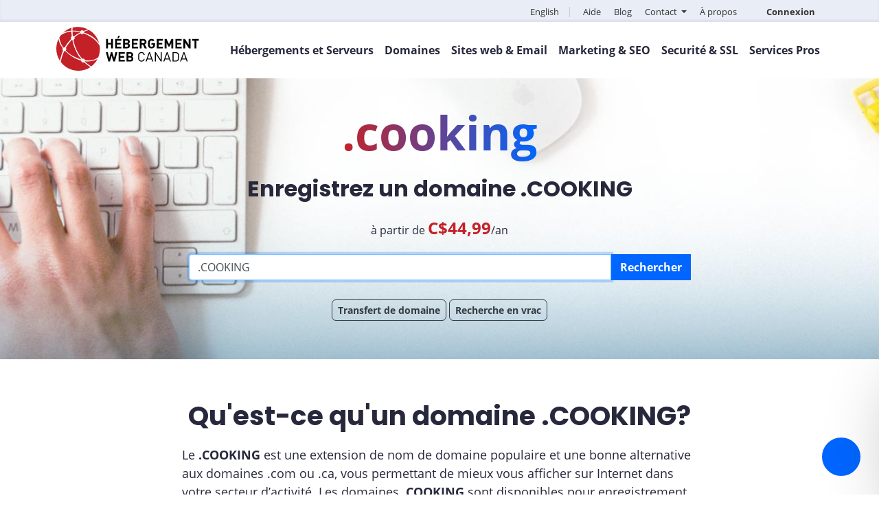

--- FILE ---
content_type: text/html; charset=UTF-8
request_url: https://whc.ca/noms-de-domaine/enregistrer-domaine-cooking
body_size: 14930
content:
<!doctype html>
<!--[if IE 7]>
<html class="ie ie7" lang="fr-CA">
<![endif]-->
<!--[if IE 8]>
<html class="ie ie8" lang="fr-CA">
<![endif]-->
<!--[if !(IE 7) & !(IE 8)]><!-->
<html lang="fr-CA">
<!--<![endif]-->
<head>
<!-- Google Tag Manager -->
<script>(function(w,d,s,l,i){w[l]=w[l]||[];w[l].push({'gtm.start':new Date().getTime(),event:'gtm.js'});var f=d.getElementsByTagName(s)[0],j=d.createElement(s);j.async=true;j.src="https://stape.whc.ca/d4irzeqwtfqb.js?"+i;f.parentNode.insertBefore(j,f);})(window,document,'script','dataLayer','dmbl0vs=CxVbMyM8SE8hIzI6RDomXBRMVFpGVwEUXwYOF1kSBA%3D%3D');</script>
<!-- End Google Tag Manager -->

<!-- Start cookieyes banner -->
<!--<script id="cookieyes" type="text/javascript" src="https://cdn-cookieyes.com/client_data/71c133c9ca95e112c0dddfaa/script.js"></script>-->
<!-- End cookieyes banner -->
<title>
Enregistrer un domaine .cooking</title>
<meta charset="UTF-8">
<meta name="viewport" content="width=device-width, initial-scale=1, shrink-to-fit=no">
<meta name="WHMCS_CLIENT_BASE_URL" content="https://clients.whc.ca">
<meta name="referrer" content="no-referrer-when-downgrade">
<link rel="stylesheet" href="/wp-content/themes/whc/css/bootstrap.min.css" type="text/css">
<!--<link rel="stylesheet" href="/wp-content/themes/whc/css/all.css" type="text/css">-->
<!--<script src="https://kit.fontawesome.com/2edb24f590.js" crossorigin="anonymous"></script>-->
<link rel="stylesheet" href="/wp-content/themes/whc/css/all-fontawesome.css?1769694020" type="text/css">
<link rel="stylesheet" href="/wp-content/themes/whc/css/whc_font.css?1769694020">
<link rel="preconnect" href="https://fonts.googleapis.com">
<link rel="preconnect" href="https://fonts.gstatic.com" crossorigin>
<link href="https://fonts.googleapis.com/css2?family=Montserrat:wght@500;700;800&display=swap" rel="stylesheet">
<link rel="stylesheet" href="/wp-content/themes/whc/css/opensans.css" type="text/css">
<link rel="stylesheet" href="/wp-content/themes/whc/css/poppins.css" type="text/css">
<link rel="icon" type="image/x-icon" href="https://whc.ca/favicon.ico">
<link href="/wp-content/themes/whc/css/remy.css?1769694020" rel="stylesheet" type="text/css" />
<link href="/wp-content/themes/whc/css/style.css?1769694020" rel="stylesheet" type="text/css" />
	
<meta property="fb:app_id" content="{774074776035438}" />
<meta name="format-detection" content="telephone=no">
	
<meta name="norton-safeweb-site-verification" content="ujk7myc4z5gj7txlgjl6bsxz7ht8milpauqvnn1epq6vo9t38lpgnkzqr8ov-kktnc1rim1jh--cz16lc6xu1f5n4u2tw14f24higqeqkdqkhd2jmjgyrnn5g591h2jq" />
    <meta name="referrer" content="no-referrer-when-downgrade">
	
<link rel="profile" href="https://gmpg.org/xfn/11">
<link rel="pingback" href="https://whc.ca/xmlrpc.php">
<!--[if lt IE 9]>
	<script src="https://whc.ca/wp-content/themes/whc/js/html5.js"></script>
<![endif]-->
<meta property="og:image" content="https://whc.ca/wp-content/themes/whc/images/tld-images/tld-cooking.png" /><meta name='robots' content='noindex, follow' />
	<style>img:is([sizes="auto" i], [sizes^="auto," i]) { contain-intrinsic-size: 3000px 1500px }</style>
	
	<!-- This site is optimized with the Yoast SEO plugin v24.5 - https://yoast.com/wordpress/plugins/seo/ -->
	<meta property="og:locale" content="en_US" />
	<meta property="og:title" content="Page not found | Web Hosting Canada" />
	<meta property="og:site_name" content="Web Hosting Canada" />
	<script type="application/ld+json" class="yoast-schema-graph">{"@context":"https://schema.org","@graph":[{"@type":"WebSite","@id":"https://whc.ca/#website","url":"https://whc.ca/","name":"Web Hosting Canada","description":"Web Hosting Canada","potentialAction":[{"@type":"SearchAction","target":{"@type":"EntryPoint","urlTemplate":"https://whc.ca/?s={search_term_string}"},"query-input":{"@type":"PropertyValueSpecification","valueRequired":true,"valueName":"search_term_string"}}],"inLanguage":"en-US"}]}</script>
	<!-- / Yoast SEO plugin. -->


<link rel='dns-prefetch' href='//fonts.googleapis.com' />
<link rel="alternate" type="application/rss+xml" title="Web Hosting Canada &raquo; Feed" href="https://whc.ca/feed/" />
<link rel="alternate" type="application/rss+xml" title="Web Hosting Canada &raquo; Comments Feed" href="https://whc.ca/comments/feed/" />
<link rel='stylesheet' id='wp-block-library-group-css' href='https://whc.ca/wp-content/plugins/bwp-minify/min/?f=wp-includes/css/dist/block-library/style.min.css,wp-content/themes/whc/genericons/genericons.css,wp-content/themes/whc/style.css&#038;ver=1764731208' type='text/css' media='all' />
<link rel='stylesheet' id='twentythirteen-fonts-css' href='//fonts.googleapis.com/css?family=Source+Sans+Pro%3A300%2C400%2C700%2C300italic%2C400italic%2C700italic%7CBitter%3A400%2C700&#038;subset=latin%2Clatin-ext' type='text/css' media='all' />
<!--[if lt IE 9]>
<link rel='stylesheet' id='twentythirteen-ie-group-css' href='https://whc.ca/wp-content/plugins/bwp-minify/min/?f=wp-content/themes/whc/css/ie.css&#038;ver=1764731208' type='text/css' media='all' />
<![endif]-->
<script type="text/javascript" src="https://code.jquery.com/jquery-3.2.1.min.js?ver=3.2.1" id="jquery-js"></script>
<link rel="https://api.w.org/" href="https://whc.ca/wp-json/" /><link rel="EditURI" type="application/rsd+xml" title="RSD" href="https://whc.ca/xmlrpc.php?rsd" />
<meta name="generator" content="WordPress 6.7.2" />
<link rel='https://github.com/WP-API/WP-API' href='https://whc.ca/wp-json' />
<style type="text/css">.recentcomments a{display:inline !important;padding:0 !important;margin:0 !important;}</style><!-- multilingual website powered with xili-language v. 2.21.2 - WP plugin of dev.xiligroup.com -->

<meta name="google-site-verification" content="mX88zEtFxnsdo82Ejncb54tD8-kgiY5Q930EMJgeZQE" />
<script type='text/javascript' src='/wp-content/plugins/bwp-minify/min/?b=wp-content/themes/whc&f=css-modules/whc.js,css-modules/calc.min.js&1530801560'></script>
<script type="text/javascript" src="/wp-content/themes/whc/js/modernizr.js"></script>

<meta name="facebook-domain-verification" content="gut53oao4d0sky3q9uikhfeilo9aqp" />
<!-- Hotjar Tracking Code for whc.ca -->
<script>
    (function(h,o,t,j,a,r){
        h.hj=h.hj||function(){(h.hj.q=h.hj.q||[]).push(arguments)};
        h._hjSettings={hjid:735481,hjsv:6};
        a=o.getElementsByTagName('head')[0];
        r=o.createElement('script');r.async=1;
        r.src=t+h._hjSettings.hjid+j+h._hjSettings.hjsv;
        a.appendChild(r);
    })(window,document,'https://static.hotjar.com/c/hotjar-','.js?sv=');
</script>
<!--  Clickcease.com tracking-->
<script type='text/javascript'>var script = document.createElement('script');
script.async = true; script.type = 'text/javascript';
var target = 'https://www.clickcease.com/monitor/stat.js';
script.src = target;var elem = document.head;elem.appendChild(script);
</script>
<noscript>
<a href='https://www.clickcease.com' rel='nofollow'><img src='https://monitor.clickcease.com/stats/stats.aspx' alt='ClickCease'/></a>
</noscript>
<!--  Clickcease.com tracking-->
<script src='https://www.google.com/recaptcha/api.js?hl=fr' async defer></script>
<meta name="msvalidate.01" content="A40483477F0A38D2C03DBD30F3414684" />
<meta name="ahrefs-site-verification" content="ea6eab1a230351c5f66dfd1134f3927c8903847cd58036629720bcd808556a87">

<!-- Google Analytics Measurement Protocol - Custom Tracking -->
<script type="text/javascript" src="/wp-content/themes/whc/js/ga_client_helper.js?ver=1.0.0"></script>
<script type="text/javascript">
    GATracker.init({
        apiEndpoint: "https://clients.whc.ca/api/events/google_analytics.php",
        apiKey: "",
        debug: false,
        debugMode: false
    });
</script>
<script type="text/javascript" src="/wp-content/themes/whc/js/ga-calendly-tracking.js?ver=1.0.0"></script>
<!-- End GA Measurement Protocol -->

</head>
<body id="body" class="error404">
<!-- Google Tag Manager (noscript) -->
<noscript><iframe src="https://stape.whc.ca/ns.html?id=GTM-5CRTN3KC" height="0" width="0" style="display:none;visibility:hidden"></iframe></noscript>
<!-- End Google Tag Manager (noscript) -->
<script type="text/javascript" src="//widget.trustpilot.com/bootstrap/v5/tp.widget.bootstrap.min.js" async></script>
<noscript>
<div class="noscript">
  <div class="noscript-inner">
        <p><strong>JavaScript semble être désactivé dans votre navigateur web.</strong></p>
    <p>Veuillez activer JavaScript afin de pouvoir visualiser pleinement ce site web.</p>
      </div>
</div>
</noscript>


<div class="highest-header">
    <div class="container text-right">
        <ul id="highest-nav">
                        <li><a href="/domain-names/register-cooking-domain">English</a></li>
                        <li><a href="https://clients.whc.ca/fr/knowledgebase">Aide</a></li>
            <li><a href="/blog/fr">Blog</a></li>
            <li class="dropdown"><a class="dropdown-toggle" role="button" data-toggle="dropdown" aria-haspopup="true" aria-expanded="true">Contact <b class="caret"></b></a>
                <ul class="dropdown-menu" aria-labelledby="dropdownMenu1">
                    <a href="tel:+15145042113"
                       data-ga-track="phone_click"
                       data-ga-phone-number="+15145042113"
                       data-ga-phone-type="local"
                       data-ga-link-location="top_navigation"
                       data-ga-language="fr_ca"><li><i class="fa fa-phone" aria-hidden="true"></i>1 514 504-2113</li></a>
                    <a href="tel:+18885453942"
                       data-ga-track="phone_click"
                       data-ga-phone-number="+18885453942"
                       data-ga-phone-type="toll_free"
                       data-ga-link-location="top_navigation"
                       data-ga-language="fr_ca"><li><i class="fa fa-phone" aria-hidden="true"></i>1 888 545-3942 <small>Sans frais</small></li></a>
                    <a href="#" role="button" 
                       data-ga-track="chat_click"
                       data-ga-link-text="Clavarder"
                       data-ga-link-location="top_navigation"
                       data-ga-language="fr_ca"
                       onclick="openChatWidget('https://whc.ca/chat-widget.php?lang=fr', 'Clavarder maintenant', 450, 750)"><li><i class="fa fa-comment" aria-hidden="true"></i>Clavarder</li></a>
                    <a href="https://clients.whc.ca/submitticket.php?step=2&amp;deptid=2"
                       data-ga-track="support_ticket_click"
                       data-ga-link-text="Ouvrir un billet"
                       data-ga-link-location="top_navigation"
                       data-ga-ticket-type="new_ticket"
                       data-ga-language="fr_ca"><li><i class="fa fa-ticket fas fa-ticket-alt" aria-hidden="true"></i>Ouvrir un billet</li></a>
                    <a href="/nous-joindre" 
                       data-ga-track="navigation_click"
                       data-ga-link-text="Nous contacter"
                       data-ga-link-location="top_navigation"
                       data-ga-link-type="contact_us"
                       data-ga-language="fr_ca"><li><i class="fa fa-envelope" aria-hidden="true"></i>Nous contacter</li></a>
                </ul>
            </li>
			<li><a href="/a-propos-hébergement-web-canada">À propos</a></li>

	        <li>
                <span id="navbar_my_account" style="display: none";>
                    <a href="https://clients.whc.ca/fr">
                        <i class="fa fa-user-circle fas fa-user-circle" aria-hidden="true"></i>
                        Mon compte                    </a>
                </span>

                <span id="navbar_login">
                    <a href="https://clients.whc.ca/fr">
                        <i class="fa fa-user-circle fas fa-user-circle" aria-hidden="true"></i>
                        Connexion                    </a>
                </span>
	        </li>
        </ul>
    </div>
</div>



<div id="top" class="container-fluid ">
    <div id="menu" class="container">
        <a href="/fr"><img src="/wp-content/themes/whc/css-modules/images/logo_fr-normal.svg" alt="Hébergement Web Canada"></a>
        <button type="button" class="navbar-toggler float-right" onclick="toggleNavMobile()" aria-label="Ouvrir le menu mobile" title="Ouvrir le menu mobile">
            <i class="fa fa-bars" aria-hidden="true"></i>
            <i class="fa fa-times" aria-hidden="true"></i>
        </button>
        <a class="clientarealink" href="https://clients.whc.ca"><i id="clientarealink-user-circle" class="fas fa-user-circle"></i></a>
        <div id="mobilenav">
                        <ul id="nav-mobile">
                <li data-toggle="collapse" data-target="#mobile-hosting-servers" aria-expanded="false" aria-label="Toggle navigation">Hébergement et Serveurs <i class="fa-solid fa-chevron-right"></i></li>
                    <ul id="mobile-hosting-servers" class="collapse">
                        <li><a href="/hebergement-sites-web">Hébergement Web</a></li>
                        <li><a href="/hebergement-wordpress">Hébergement WordPress</a></li>
                        <li><a href="/hebergement-web-revendeur">Hébergement Revendeur</a></li>
                        <li><a href="/serveurs-cloud-canadiens">Serveurs Cloud Canadiens</a></li>
                        <li><a href="/serveurs-dedies">Serveurs Dédiés</a></li>
                        <li><a href="/hebergement-cloud-prive/">Cloud Privé</a></li>
                    </ul>
                <li data-toggle="collapse" data-target="#mobile-domain-names" aria-expanded="false" aria-label="Toggle navigation">Domaines <i class="fa-solid fa-chevron-right"></i></li> 
                    <ul id="mobile-domain-names" class="collapse">
                        <li><a href="/noms-de-domaine/recherche">Recherche de domaine</a></li>
                        <li><a href="/noms-de-domaine/transfert">Transfert de domaine</a></li>
                        <li><a href="/noms-de-domaine/encheres/">Enchères de domaines</a></li>
                    </ul>
                <li data-toggle="collapse" data-target="#mobile-websites" aria-expanded="false" aria-label="Toggle navigation">Sites web &amp; Email <i class="fa-solid fa-chevron-right"></i></li>
                    <ul id="mobile-websites" class="collapse">
                        <li><a href="/createur-de-site-web-sitejet/">Créateur web Sitejet</a></li>
	                    <li><a href="/email-professionnel">Email Professionnel</a></li>
                        <li><a href="/services-pro/web-design-professionnel">Design web</a></li>
                    </ul>
                <li data-toggle="collapse" data-target="#mobile-security-ssl" aria-expanded="false" aria-label="Toggle navigation">Security &amp; SSL <i class="fa-solid fa-chevron-right"></i></li>
                    <ul id="mobile-security-ssl" class="collapse">
                        <li><a href="/certificats-ssl">Certificats SSL</a></li>
                        <li><a href="/protection-sitesafe">Protection SiteSafe</a></li>
                        <li><a href="/protection-de-domaine/">Protection de domaine</a></li>
                        <li><a href="/courriel/anti-spam-entreprise">Anti-Spam Entreprise</a></li>
                    </ul>
                <li style="display: none"></li>
                <!-- <li data-toggle="collapse" data-target="#mobile-email" aria-expanded="false" aria-label="Toggle navigation">Email</li>
                    <ul id="mobile-email" class="collapse">
                        <li><a href="/email-professionnel">Email Professionnel</a></li>
                        <li><a href="/marketing-par-courriel">Marketing par Courriel</a></li>
                        <li><a href="/courriel/anti-spam-entreprise">Anti-Spam Entreprise</a></li> 
                    </ul> -->
                <li data-toggle="collapse" data-target="#mobile-online-marketing" aria-expanded="false" aria-label="Toggle navigation">Marketing &amp; SEO <i class="fa-solid fa-chevron-right"></i></li>
                    <ul id="mobile-online-marketing" class="collapse">
                        <li><a href="/referencement-et-seo">Référencement et SEO</a></li>
                        <li><a href="/marketing-par-courriel">Marketing par Courriel</a></li>
                    </ul>
                <li data-toggle="collapse" data-target="#mobile-pro-services" aria-expanded="false" aria-label="Toggle navigation">Services Pros <i class="fa-solid fa-chevron-right"></i></li>
                <ul id="mobile-pro-services" class="collapse">
                    <li><a href="/services-pro/web-design-professionnel">Design web</a></li>
                    <li><a href="/gestionnaire-de-compte-technique-tam/">Gestion de compte technique</a></li>
                    <li><a href="/services-pro/maintenance-wordpress">Maintenance WordPress</a></li>
                    <li><a href="/services-pros/seo-professionnel">SEO Pro</a></li>
                </ul>
                <li style="display: none"><a href="/soldes">Soldes</a></li>
                <li><a href="https://clients.whc.ca/fr/knowledgebase">Aide</a></li>
                <li><a href="/blog/fr">Blog</a></li>
				<li><a href="/a-propos-hébergement-web-canada">À propos</a></li>
				<li><a href="/nous-joindre">Contact</a></li>
                <li><a href="https://clients.whc.ca/">Espace Client</a></li>
                <li><a href="/domain-names/register-cooking-domain">English</a></li>
            </ul>
            			<div class="rainbow"></div>
        </div>
                <ul id="nav" class="float-right">
            <li><span>Hébergements et Serveurs</span>
                <div id="hosting-servers" class="collapse">
                    <div class="container">
                        <div class="row">
                            <div class="col-2">
                                <h3 style="font-size: large">Hébergement et Serveurs</h3>
                                Solutions web puissantes et élastiques, hébergées dans une infrastructure 100% Canadienne.
                            </div>
                            <div class="col-10">
                                <div class="row">
									<div class="col-4">
                                        <a href="/hebergement-sites-web">
										<h3><i class="fas fa-server"></i>Hébergement Web</h3>
                                        La solution idéale pour votre site web, flexible et abordable
                                        <div class="price">
                                            à partir de <strong>C$3,89</strong>/m
                                            <small>-61%</small>
                                        </div>
										</a>
                                    </div>
                                    <div class="col-4">
                                      <a href="/hebergement-wordpress">
                                      <h3><i class="fab fa-wordpress"></i>Hébergement WordPress</h3>
                                        Rapide, optimisé, sécurisé et 100% canadien
                                        <div class="price">
                                            à partir de <strong>C$3,99</strong>/m
                                            <small>-67%</small>
                                        </div>
                                      </a>
                                    </div>
                                    <div class="col-4">
                                        <a href="/hebergement-web-revendeur">
										<h3><i class="fas fa-sitemap"></i>Hébergement Revendeur</h3>
                                       Hébergez vos clients sur des serveurs rapides au Canada
                                        <div class="price">
                                            à partir de <strong>C$23,78</strong>/m <small>-39%</small>
                                        </div>
										</a>
                                    </div>
                                    <div class="col-4">
                                      <a href="/serveurs-cloud-canadiens">
                                      <h3><i class="fas fa-cloud-upload-alt"></i>Serveurs Cloud Canadiens</h3>
                                        Serveurs virtuels privés pour un contrôle absolu à petit prix
                                        <div class="price">
                                            à partir de <strong>C$23,99</strong>/m
                                            <small>-11%</small>
                                        </div>
                                      </a>
                                    </div>
                                    <div class="col-4">
                                        <a href="/serveurs-dedies">
										<h3><i class="fas fa-hdd"></i>Serveurs Dédiés</h3>
                                        Votre propre serveur pour une performance inégalée
                                        <div class="price">
                                            à partir de <strong>C$149,99</strong>/m <small>-6%</small>
                                        </div>
										</a>
                                    </div>
                                    <div class="col-4">
                                        <a href="/hebergement-cloud-prive/">
										<h3><i class="fa-kit fa-solid-cloud-key"></i>Cloud Privé</h3>
                                        Performance maximale, ressources dédiées et fiabilité sans faille
                                        <div class="price">
                                           Réservez une consultation gratuite!
                                        </div>
										</a>
                                    </div>
                                </div>
                            </div>
                        </div>
                    </div>
                    <div class="rainbow"></div>
                </div>
            </li>
            <li><span>Domaines</span>
                <div id="domains-names" class="collapse">
                    <div class="container">
                        <div class="row">
                            <div class="col-2">
                                <h3>Domaines</h3>
                               Enregistrez, transférez et gérez vos noms de domaines avec votre fournisseur Canadien préféré!
                            </div>
                            <div class="col-10">
                                <div class="row">
                                    <div class="col-4">
                                        <a href="/noms-de-domaine/recherche">
										<h3><i class="icon-domains"></i>Recherche de domaine</h3>
                                        Trouvez votre domaine parfait. Vaste sélection, petits prix et gestion simplifiée
										</a>
                                    </div>
                                    <div class="col-4">
                                        <a href="/noms-de-domaine/transfert">
										<h3><i class="fas fa-exchange-alt"></i>Transfert de domaine</h3>
                                        Ramenez tous vos domaines sous un même toit en quelques clics et économisez gros
										</a>
                                    </div>
                                    <div class="col-4">
                                        <a href="/noms-de-domaine/encheres/">
										<h3><i class="far fa-folder-open"></i>Enchères de domaines</h3>
                                        Parcourez la liste de domaines .CA sur le point d’expirer. Identifiez ceux qui sont accrocheurs et faites votre offre.
										</a>
                                    </div>
                                </div>
                            </div>
                        </div>
                    </div>
                    <div class="rainbow"></div>
                </div>
            </li>
            <li style="display: none"></li>
            <!-- <li><span>Sites web</span>
                <div id="websites" class="collapse">
                    <div class="container">
                        <div class="row">
                            <div class="col-2">
                                <h3>Sites web</h3>
                               Créez votre site web facilement, sans expérience technique!
                            </div>
                            <div class="col-10">
                                <div class="row">
                                    <div class="col-4">
                                        <a href="/Createur-web-Weebly">
										<h3><i class="icon-weebly"></i>Créateur web Weebly</h3>
                                        Créez un site web professionnel et unique en quelques clics
                                        <div class="price">
                                            Essai gratuit!
                                        </div>
										</a>
                                    </div>
                                </div>
                            </div>
                        </div>
                    </div>
                    <div class="rainbow"></div>
                </div>
            </li> -->
            <li><span>Sites web &amp; Email</span>
                <div id="email" class="collapse">
                    <div class="container">
                        <div class="row">
                            <div class="col-2">
                                <h3>Sites web &amp; Email</h3>
                                Pour créer votre site web et envoyer de magnifiques courriels en quelques clics.
                            </div>
                            <div class="col-10">
                                <div class="row">
                                    <div class="col-4">
                                        <a href="/createur-de-site-web-sitejet/">
										<h3><i class="far fa-window"></i>Créateur web</h3>
                                        Créez un site web professionnel et unique en quelques clics avec Sitejet
                                        <div class="price">
                                            à partir de <strong>C$3,89</strong>/m
                                            <small>-61%</small>
                                        </div>
										</a>
                                    </div>
                                    <div class="col-4">
                                        <a href="/email-professionnel">
										<h3><i class="fas fa-at"></i>Email Professionnel</h3>
                                        Un email professionnel pour chaque membre de votre équipe
                                        <div class="price">
                                            À partir de <strong>C$5,49</strong>/mo <small>-27%</small>                                        </div>
										</a>
                                    </div>
                                    <div class="col-4">
                                        <a href="/services-pro/web-design-professionnel">
                                          <h3><i class="fas fa-object-group"></i>Design web</h3>
                                          Obtenez un site web exceptionnel conçu par des experts
                                          <div class="price">
                                            Discutez avec nos pros du design!
                                          </div>
                                        </a>
                                    </div>
				    
                                </div>
                            </div>
                        </div>
                    </div>
                    <div class="rainbow"></div>
                </div>
            </li>
            <li><span>Marketing &amp; SEO</span>
                <div id="online-marketing" class="collapse">
                    <div class="container">
                        <div class="row">
                            <div class="col-2">
                                <h3>Marketing &amp; SEO</h3>
                               Augmentez la visibilité de votre entreprise sur le web.
                            </div>
                            <div class="col-10">
                                <div class="row">
                                    <div class="col-4">
                                        <a href="/referencement-et-seo">
										<h3><i class="fas fa-search"></i>Référencement et SEO</h3>
                                        Affichez votre site dans les recherches et augmentez votre visibilité
                                        <div class="price">
                                           Essai gratuit!
                                        </div>
										</a>
                                    </div>
                                    <div class="col-4">
                                        <a href="/marketing-par-courriel">
										<h3><i class="fas fa-paper-plane"></i>Marketing par Courriel</h3>
                                        Envoyez des infolettres et gérez vos listes d'envoi en toute tranquilité
                                        <div class="price">
                                           Essayez MailerMojo gratuitement!                                        </div>
										</a>
                                    </div>
                                </div>
                            </div>
                        </div>
                    </div>
                    <div class="rainbow"></div>
                </div>
            </li>
            <li><span>Securité &amp; SSL</span>
                <div id="security-ssl" class="collapse">
                    <div class="container">
                        <div class="row">
                            <div class="col-2">
                                <h3>Securité &amp; SSL</h3>
                               Protégez votre site tout en augmentant la confiance de vos visiteurs avec nos outils de sécurité.
                            </div>
                            <div class="col-10">
                                <div class="row">
                                    <div class="col-4">
                                        <a href="/certificats-ssl">
										<h3><i class="fas fa-lock"></i>Certificats SSL</h3>
                                        Protégez vos données et augmentez la confiance de vos visiteurs
                                        <div class="price">
                                            à partir de <strong>C$4.16</strong>/m                                         </div>
										</a>
                                    </div>
                                    <div class="col-4">
                                        <a href="/protection-sitesafe">
										<h3><i class="fas fa-shield-alt"></i>Protection SiteSafe</h3>
                                        Défendez votre site et sa réputation contre ls menaces virtuelles
                                        <div class="price">
                                            à partir de <strong>C$8.49</strong>/m
                                        </div>
										</a>
                                    </div>
                                    <div class="col-4">
                                        <a href="/protection-de-domaine/">
										<h3>
										<i class="fas fa-user-shield"></i>
                                        Protection de Domaine</h3>
                                        Contrez le piratage. Ajoutez un niveau de sécurité à votre domaine.
                                        <div class="price">
                                            <strong>C$9,99</strong>/an par domaine
                                        </div>
										</a>
                                    </div>
                                    <div class="col-4">
                                        <a href="/courriel/anti-spam-entreprise">
										<h3>
										<span class="fa-layers fa-fw">
											<i class="fas fa-envelope"></i>
											<i class="fas fa-shield-alt"></i>
										</span>
										Anti-Spam Entreprise</h3>
                                        Éliminez les spams, virus et logiciels malveillants de vos courriels
                                        <div class="price">
                                            Essai gratuit!
                                        </div>
										</a>
                                    </div>
                                </div>
                            </div>
                        </div>
                    </div>
                    <div class="rainbow"></div>
                </div>
            </li>
            <li><span>Services Pros</span>
                <div id="pro-services-menu" class="collapse">
                    <div class="container">
                        <div class="row">
                            <div class="col-2">
                                <h3>Services Pros</h3>
                               <p>Du design web aux plans de soins, nous nous occupons de votre site pour que vous puissiez vous concentrer sur ce que vous faites le mieux.</p>
                               <a href="/services-pros/" class="text-primary">En savoir plus</a>
                            </div>
                            <div class="col-10">
                                <div class="row">
                                    <div class="col-4">
                                        <a href="/services-pro/web-design-professionnel">
                                          <h3><i class="fas fa-object-group"></i>Design web</h3>
                                          Obtenez un site web exceptionnel conçu par des experts
                                          <div class="price">
                                            Discutez avec nos pros du design!
                                          </div>
                                        </a>
                                    </div>
                                    <div class="col-4">
                                        <a href="/gestionnaire-de-compte-technique-tam/">
                                          <h3><i class="fas fa-handshake-simple"></i>Gestion de compte technique</h3>
                                          Votre point de contact dédié pour vos besoins techniques
                                          <div class="price">
                                            Réservez une consultation gratuite!
                                          </div>
                                        </a>
                                    </div>
                                    <div class="col-4">
                                        <a href="/services-pro/maintenance-wordpress">
                                          <h3><i class="fas fa-hand-holding-heart"></i>Maintenance WordPress</h3>
                                          Assurez la sécurité et la rapidité de votre site web
                                          <div class="price">
                                            Obtenez votre devis gratuit!
                                          </div>
                                        </a>
                                    </div>
                                    <div class="col-4">
                                        <a href="/services-pros/seo-professionnel">
                                          <h3><i class="fas fa-wand-magic-sparkles"></i>SEO Pro</h3>
                                          Renforcez votre visibilité ligne avec des stratégies expertes
                                          <div class="price">
                                            Commencez dès aujourd'hui!
                                          </div>
                                        </a>
                                    </div>
                                </div>
                            </div>
                        </div>
                    </div>
                    <div class="rainbow"></div>
                </div>
            </li>
            <li style="display: none"><a href="/soldes">Soldes</a></li>
        </ul>
            </div>
</div>
<script>
function toggleNavMobile() {
    var x = document.getElementById("mobilenav");
    if (x.style.display === "block") {
        x.style.display = "none";
    } else {
        x.style.display = "block";
    }
}
</script>
<a href="/fr" aria-label="Web Hosting Canada" title="Web Hosting Canada">
<img class="desktop-logo-image" src="/wp-content/themes/whc/css-modules/images/logo_fr-halloween.svg" style="float: left;" alt="Hébergement Web Canada">
</a>
<script src="/wp-content/themes/whc/js/typed.js"></script>
<script async src="/wp-content/themes/whc/js/client.js"></script>
<script async src="/wp-content/themes/whc/js/conversion-stats.js"></script>


<div id="primary" class="content-area tld-cooking">
  <div id="content" class="site-content" role="main">
    <div class="container-fluid" id="domain-page-header">
	<div class="container">
		<div class="row justify-content-md-center">
			<div class="col-md-8 col-sm-12">
												<div class="domain-page-logo-text">
				  .cooking				</div>
								<h1>Enregistrez un domaine .COOKING</h1>
				<h2>
				  				  				</h2>
				<div class="domain-page-price-desc">
					à partir de 
					<span class="nw-row-renew-price"></span>
						<span>C$44,99</span>/an
				</div>
				<form action="" language="French" method="post" id="domain-spinner-form" whmcs_server="https://clients.whc.ca" domain="register">
					<input type="hidden" name="sld" value="" />
					<input type="hidden" name="tld" value="cooking" />
					<div class="domain-spinner-content input-group input-group-lg">
					  <div class="domain-spinner-register input-group mb-2">
						<input type="search" class="form-control domain-spinner-search-input register" value=".COOKING" autofocus>
						<div class="input-group-prepend">
							<button type="submit" class="btn btn-primary domain-spinner-search-button register" name="search">
							Rechercher							</button>
						</div>
					  </div>
					</div>
				</form>
				<div class="tld-page-tld-type">
				  .cooking				</div>
				<a class="btn btn-sm btn-outline-dark" href="/noms-de-domaine/transfert">Transfert de domaine</a> <a class="btn btn-sm btn-outline-dark" href="https://clients.whc.ca/whc-cart-proxy.php?a=add&domain=register&language=French">Recherche en vrac</a>
			</div>
		</div>
	</div>
</div>
<div class="container what-tld">
	<div class="row">
				<div class="col-md-8 offset-md-2 col-sm-12">
			<h2 class="text-center">Qu'est-ce qu'un domaine .COOKING?</h2>
			<p>
						Le <strong>
			.COOKING			</strong> est une extension de nom de domaine populaire et une bonne alternative aux domaines .com ou .ca, vous permettant de mieux vous afficher sur Internet dans votre secteur d’activité. Les domaines <strong>
			.COOKING			</strong> sont disponibles pour enregistrement immédiat chez Hébergement Web Canada.
						</p>
		</div>
			</div>
</div>
<div class="container-fluid why-tld">
	<div class="row">
		<div class="col-md-6">
						<div class="why-tld-col">
								<h3>Pourquoi choisir un domaine
				.COOKING				?</h3>
				<div class="who-should-register-desc">
					Les domaines .COOKING peuvent être utilisés pour optimiser votre image et protéger votre marque de commerce. Ce domaine peut être utilisé pour:
					<ul>
					  <li>votre site web principal</li>
					  <li>pour promouvoir un produit, service, ou évènement spécifique</li>
					  <li>pour un microsite ou une page d’accueil </li>
					  <li>pour votre adresses de messagerie </li>
					  <li>pour protéger votre marque de commerce</li>
					  <li>pour augmenter votre visibilité, et tant qu’alias de votre site web principal</li>
					</ul>
				</div>
							</div>
					</div>
		<div class="col-md-6 tld-page-split-right">
		</div>
	</div>
</div>
<div id="why" class="container">
	<h2 class="text-center">Prix des domaines .COOKING</h2>
	<div class="row">
		<div class="col-md-8 offset-md-2 col-sm-12">
			<div class="table-responsive"><table class="table table-striped">
			  <thead>
				  <tr>
				  <th>Période</th>
				  <th>Enregistrement</th>
				  <th>Transfert</th>
				  <th>Renouvellement</th>
				</tr>
			  </thead>
			  <tbody>
				<tr>
				  <td>1 an</td>
				  <td>
										<span class="tld-reduced-price">C$
													44,99											</span>
					<div class="tld-disc-pricing">$
					  46,99					</div>
									  </td>
				  <td>
										<span class="tld-reduced-price">C$
													44,99											</span>
					<div class="tld-disc-pricing">$
					  46,99					</div>
									  </td>
				  <td>
					C$46,99				  </td>
				</tr>
				<tr>
				  <td>2 ans</td>
				  <td>
					C$91,98				  </td>
				  <td></td>
				  <td>C$
					93,98				  </td>
				</tr>
				<tr>
				  <td>3 ans</td>
				  <td>
					C$138,97</td>
				  <td></td>
				  <td>
					C$140,97</td>
				</tr>
				<tr>
				  <td>5 ans</td>
				  <td>
					C$232,95</td>
				  <td></td>
				  <td>
					C$234,95</td>
				</tr>
			  </tbody>
			</table></div>
		</div>
	</div>
</div>
<div id="include" class="container-fluid domain-extras">
	<div class="container">
		<div class="row">
			<div class="col-md-12 text-center">
				<h2>Les extras des noms de domaines .COOKING</h2>
				<span class="large">Hébergement Web Canada vous en donne plus. Chaque domaine comprend aussi :</span>
			</div>
			<div class="col-md-5 offset-md-1 col-sm-12">
				<h3>Les Essentiels (inclus!)</h3>
				<div id="accordion">
				  <div class="card">
					<div class="card-header" id="heading2">
					  <h5 class="mb-0 collapsed" data-toggle="collapse" data-target="#collapse2" aria-expanded="false" aria-controls="collapse2">
						  <i class="fas fa-globe"></i> Redirection de domaine
					  </h5>
					</div>
					<div id="collapse2" class="collapse" aria-labelledby="heading2" data-parent="#accordion">
					  <div class="card-body">
						Redirigez vos visiteurs vers un autre site web ou domaine facilement, sans avoir besoin d'hébergement.
					  </div>
					</div>
				  </div>
				  <div class="card">
					<div class="card-header" id="heading1">
					  <h5 class="mb-0 collapsed" data-toggle="collapse" data-target="#collapse1" aria-expanded="false" aria-controls="collapse1">
						  <i class="fas fa-envelope"></i> Redirection de courriel
					  </h5>
					</div>
					<div id="collapse1" class="collapse" aria-labelledby="heading1" data-parent="#accordion">
					  <div class="card-body">
						Transférez automatiquement les courriels rattachés à votre domaine vers une autre boîte de réception.
					  </div>
					</div>
				  </div>
				  <div class="card">
					<div class="card-header" id="heading3">
					  <h5 class="mb-0 collapsed" data-toggle="collapse" data-target="#collapse3" aria-expanded="false" aria-controls="collapse3">
						  <i class="fas fa-share-alt"></i> Éditeur DNS Avancé
					  </h5>
					</div>
					<div id="collapse3" class="collapse" aria-labelledby="heading3" data-parent="#accordion">
					  <div class="card-body">
						Gérez vos enregistrements DNS facilement et les changements apportés à vos domaines efficacement.
					  </div>
					</div>
				  </div>
				  				  <div class="card">
					  <div class="card-header" id="heading5">
						<h5 class="mb-0 collapsed" data-toggle="collapse" data-target="#collapse5" aria-expanded="false" aria-controls="collapse5">
							<i class="fas fa-eye-slash"></i> Confidentialité de domaine
						</h5>
					  </div>
					  <div id="collapse5" class="collapse" aria-labelledby="heading5" data-parent="#accordion2">
						<div class="card-body">
							Cachez vos informations personnelles du registre WHOIS pour réduire les risques de spam, de vol d’identité et de fraude Inclus avec l’enregistrement de votre domaine..
						</div>
					  </div>
				  </div>
				  				</div>
			</div>
			<div class="col-md-5 col-sm-12">
				<h3>Options Premium ($)</h3>
				<div id="accordion2">
				  <div class="card">
					<div class="card-header" id="heading6">
					  <h5 class="mb-0 collapsed" data-toggle="collapse" data-target="#collapse6" aria-expanded="false" aria-controls="collapse6">
						  <i class="fas fa-star"></i> Gestionnaire de domaines Pro
					  </h5>
					</div>
					<div id="collapse6" class="collapse" aria-labelledby="heading6" data-parent="#accordion2">
					  <div class="card-body">
						Protégez votre domaine avec Anycast DNS afin de mieux résister aux cyber-attaques et augmenter la stabilité et disponibilité de votre site web. À partir de <strong>0,99$</strong>/mois.
					  </div>
					</div>
				  </div>
				</div>
			</div>
		</div>
	</div>	
</div>
<div id="relance" class="container-fluid text-center" >
	Trouvez votre domaine .COOKING maintenant
	<a href="#content" class="btn btn-lg btn-outline-light text-uppercase">Rechercher un domaine</a>
</div>
<script type="text/javascript">// <![CDATA[

jQuery('a[href="#domain-page-header"]').click(function(e) {
  e.preventDefault();
  jQuery('html, body').animate({
	scrollTop: jQuery("#domain-page-header").offset().top -65
  }, 2000);
  jQuery('#domain-page-search-input').focus();
});


jQuery(document).ready(function() {
	if(jQuery(window).width() < 600) {
	   setTimeout(function() {
		jQuery('.domain-page-spotlight').animate({'opacity' : '1', 'right': "0", 'top' : '-12'}, 1000);
	   }, 200); 
	}
	else {
		setTimeout(function() {
		jQuery('.domain-page-spotlight').animate({'opacity' : '1', 'right': "-40"}, 1000);
	   }, 200);
	}
});

$(document).ready(function() {
	addRedemptionData('.COOKING');
});

function addRedemptionData(tld) {
	const base = $('meta[name="WHMCS_CLIENT_BASE_URL"]').attr('content') ?? 'https://clients.whc.ca';
	const params = 'whc_api_action=get_tld_fees&tld=' + encodeURIComponent(tld);
	const xhr = new XMLHttpRequest();
	xhr.open('GET', `${base}/api/whc_origin_api.php?${params}`, true);
	xhr.onload = function() {
		if (xhr.status >= 200 && xhr.status < 300) {
			const response = JSON.parse(xhr.responseText);
			if (response.err_code ||
				response.data.grace_period < 0 ||
				response.data.redemption_grace_period < 0 ||
				response.data.redemption_grace_period_fee < 0
			) {
				console.error('Error:', response);
				return;
			}
			let html = `
				<div class="row" id="why-redemption">
					<div class="col-md-8 offset-md-2 col-sm-12">
						<div class="table-responsive text-center">
							<table class="table table-striped">
								<thead>
									<tr>
										<th>Délai de grâce</th>
										<th>Période de rédepemption</th>
										<th>Coût de rédepemption</th>
									</tr>
								</thead>
								<tbody>
									<tr>  
										<td class="font-weight-normal">${response.data.grace_period} jours</td>
										<td>${response.data.redemption_grace_period} jours</td>
										<td>C$${response.data.redemption_grace_period_fee.replace('.', ',')}</td>
									</tr>
								</tbody>
							</table>
							<a href="https://clients.whc.ca/fr/knowledgebase/2664/Le-cycle-de-vie-dandsharp039un-nom-de-domaine.html" class="btn btn-sm btn-outline-dark" target="_blank" rel="noopener">En savoir plus sur le cycle de vie des domaines</a>
						</div>
					</div>
				</div>`;
			$('#why-redemption').remove();
			$('#why').append(html);
		} else {
			console.error(`Error ${xhr.status}: ${xhr.statusText}`);
		}
	};
	xhr.onerror = function() {
		console.error('Request failed due to a network error.');
	};
	xhr.send();
}
</script> 
  </div>
  <!-- #content --> 
</div>
<!-- #primary -->
<section id="pre-footer">
    <div class="container">
        <div class="row">
            <div class="col-md-2 col-sm-4 col-xs-12">
                <ul>
                    <li>Hébergement et Serveurs</li>
                    <li><a href="/hebergement-sites-web">Hébergement Web</a></li>
                    <li><a href="/serveurs-cloud-canadiens">Serveurs Cloud Canadiens</a></li>
                    <li><a href="/hebergement-web-revendeur">Hébergement Revendeur</a></li>
                    <li><a href="/serveurs-dedies">Serveurs Dédiés</a></li>
					<li><a href="/hebergement-wordpress">Hébergement WordPress</a></li>
                    <li><a href="/dns-anycast">DNS Anycast</a></li>
					<li><a href="/migration-de-site-web-gratuite">Migration de site gratuite</a></li>
                </ul>
            </div>
            <div class="col-md-2 col-sm-4 col-xs-12">
                <ul>
                    <li>Domaines et Sites web</li>
                    <li><a href="/noms-de-domaine/recherche">Recherche de domaine</a></li>
                    <li><a href="/noms-de-domaine/transfert">Transfert de domaine</a></li>
                    <li><a href="/noms-de-domaine/encheres/">Enchères de domaines</a></li>
                    <li><a href="/noms-de-domaine/club-domaine/">Club Domaine</a></li> 
					<li><a href="/createur-de-site-web-sitejet/">Créateur web</a></li>
                    <li><a href="/email-professionnel">Email professionnel</a></li>
                </ul>
            </div>
            <div class="col-md-2 col-sm-4 col-xs-12">
                <ul>
                    <li>Sécurité et SSL</li>
                    <li><a href="/certificats-ssl">Certificats SSL</a></li>
                    <li><a href="/protection-sitesafe">Protection SiteSafe</a></li>
                    <li><a href="/courriel/anti-spam-entreprise">Anti-Spam Entreprise</a></li>
                    <li><a href="/protection-de-domaine/">Protection de domaine</a></li>
					<li><a href="/confidentialite-de-domaine">Confidentialité de domaine</a></li>
                </ul>
            </div>
            <div class="col-md-2 col-sm-4 col-xs-12">
                <ul>
                    <li>Marketing Web</li>
                    <li><a href="/referencement-et-seo">Référencement et SEO</a></li>
                    <li><a href="/marketing-par-courriel">Marketing par Courriel</a></li>
					<li><a href="/affilies">Programme affilié</a></li>
					<li><a href="/recompenses-plus">Récompenses PLUS</a></li>
					<li><a href="/marketplace/fr">Marketplace</a></li>
                </ul>
            </div>
            <div class="col-md-2 col-sm-4 col-xs-12">
                <ul>
                    <li>Société</li>
                    <li><a href="/blog/fr">Blog WHC</a></li>
                    <li><a href="/a-propos-hébergement-web-canada">À propos de WHC</a></li>
					<li><a href="/avis-hebergement-web-canada">Avis WHC</a></li>
					<li><a href="/hebergement-web-ecoresponsable/">Hébergement vert</a></li>
					<li><a href="pourquoi-le-canada/">Pourquoi le Canada</a></li>
                    <li><a href="/nous-joindre">Nous joindre</a></li>
                    <li><a href="https://careers.whc.ca/fr">Carrières</a></li> 
                </ul>
            </div>
            <div class="col-md-2 col-sm-4 col-xs-12">
                <ul>
                    <li>Support</li>
                    <li><a href="https://clients.whc.ca/fr/knowledgebase">Centre d'Aide</a></li>
                    <li><a href="https://clients.whc.ca/supporttickets.php?language=french">Ouvrir une demande d'assistance</a></li>
                    <li><a href="https://whcstatus.ca/" target="_blank" rel="noopener">État des services</a></li>
                </ul>
            </div>
        </div>
        <div class="row">
            <div class="col-md-12">
                                <a href="https://www.facebook.com/WHC.CA" target="_blank" rel="noopener" title="WHC sur Facebook" aria-label="WHC sur Facebook">
                  <i class="fab fa-fw fa-facebook"></i>
                </a>
                <a href="https://twitter.com/webhostcanada" target="_blank" rel="noopener" title="WHC sur Twitter" aria-label="WHC sur Twitter">
                  <i class="fab fa-fw fa-x-twitter"></i>
                </a>
				<a href="https://www.linkedin.com/company/web-hosting-canada/" target="_blank" rel="noopener" title="WHC sur LinkedIn" aria-label="WHC sur LinkedIn">
                  <i class="fab fa-fw fa-linkedin"></i>
                </a>
				<a href="https://www.instagram.com/whc.ca" target="_blank" rel="noopener" title="WHC sur Instagram" aria-label="WHC sur Instagram">
                  <i class="fab fa-fw fa-instagram"></i>
                </a>
				<a href="https://www.youtube.com/c/WhcCa?sub_confirmation=1" target="_blank" rel="noopener" title="WHC sur Youtube" aria-label="WHC sur Youtube">
                  <i class="fab fa-fw fa-youtube"></i>
                </a>
				<a href="https://www.tiktok.com/@whc.ca" target="_blank" rel="noopener" title="WHC sur Tiktok" aria-label="WHC sur Tiktok">
                  <i class="fab fa-fw fa-tiktok"></i>
                </a>

                <div class="pull-right float-right">
                    <div class="footer-infos"><i class="fa fa-phone" aria-hidden="true"></i>1 514 504-2113</div>
                    <div class="footer-infos"><i class="fa fa-map-marker" aria-hidden="true"></i> 7250 Rue Clark #301, Montréal, Québec H2R 2Y3 Canada</div>
                </div>
            </div>
        </div>
    </div>
</section>
<div id="footer" class="container-fluid">
    <div class="container">
        <div class="row">
            <div class="col text-center">
                © 2026 Hébergement Web Canada				<a href="/ecoresponsable/" onclick="window.open(this.href, 'popupWindow', 'width=450, height=610, status=no, scrollbars=no, menubar=no'); return false;"><img id="greenHostingBadge" src="https://s.whc.ca/badges/green-badge-1-fr.svg" alt="Hébergement éco-responsable"></a>
				<a href="/heberge-au-canada/" onclick="window.open(this.href, 'popupWindow', 'width=450, height=740, status=no, scrollbars=no, menubar=no'); return false;"><img id="canadianBadge" src="https://s.whc.ca/badges/proudly-canadian-badge-fr.svg" alt="Fièrement canadien"></a>
                <ul>
                    <li><a href="/mentions-legales">Mentions légales</a></li>
                    <li><a href="/mentions-legales/politique-de-confidentialite">Politique de confidentialité</a></li>
                </ul>
            </div>
        </div>
    </div>
</div>
<a href="#" role="button" onclick="openChatWidget('https://whc.ca/chat-widget.php?lang=fr', 'Clavarder maintenant', 450, 750)">
	<div id="helpwidget-lunch">
		<badge>1</badge>
		<i class="fas fa-comment"></i>
	</div>
</a>

<div id="helpwidget" class="collapse">
	<div class="helpwidget-header">
		<h3 style="display: none">Besoin d'aide?</h3>
	</div>
	<div class="helpwidget-body">
		        <div class="startchat">
			<h4>Besoin d'aide?</h4>
			Nos experts sont disponibles 24/7			<div>
				
				<img src="/wp-content/themes/whc/images/leaders/gassan-seif.jpg">
				<img src="/wp-content/themes/whc/images/abby.jpg">
				<img src="/wp-content/themes/whc/images/remy.jpg">
				<img src="/wp-content/themes/whc/images/tiny.jpg">
			</div>
			<a href="" class="btn btn-primary launchChatSession"><i class="fas fa-comments"></i> Clavarder maintenant</a>
		</div>
		<div class="quickhelp">
			<h4>Consultez le Centre d'Aide</h4>
			<form class="form-inline" role="form" method="post" action="https://clients.whc.ca/fr/knowledgebase?action=search" _lpchecked="1">					
			  <div class="input-group input-group-lg">
				<div class="input-group mb-2">
					<input type="text" name="search" class="form-control" placeholder="Entrez un sujet">
					<div class="input-group-prepend">
					  <button class="btn btn-primary" type="submit"><i class="fas fa-search"></i></button>
					</div>
				</div>
			  </div>
			</form>
			<div class="popans">
				<strong>Sujets populaires</strong><br>
				<a href="https://clients.whc.ca/fr/knowledgebase/224/How-Can-I-Transfer-my-Domain-Name-and-Website-to-Web-Hosting-Canada.html">Comment transférer mon site web</a><br>
				<a href="https://clients.whc.ca/fr/knowledgebase/103/How-to-Configure-Outlook-Apple-Mail-or-IPhone-with-your-Email-Account.html">Comment configurer Outlook</a>
<!--                <a href="--><!--/--><!--/knowledgebase/2536/What-should-I-do-after-the-incident.html">--><!--</a><br>-->
<!--				<a href="--><!--/--><!--/knowledgebase/2451/FAQ-on-Major-Incident.html">--><!--</a>-->
			</div>
		</div>
	</div>
</div>
<script type='text/javascript' src='https://whc.ca/wp-content/plugins/bwp-minify/min/?f=wp-includes/js/imagesloaded.min.js,wp-includes/js/masonry.min.js,wp-includes/js/jquery/jquery.masonry.min.js,wp-content/themes/whc/js/functions.js&#038;ver=1764731208'></script>
<script type="text/javascript">
setCookie("lang", "fr_ca", 5);
</script>
<script type='text/javascript' src='https://whc.ca/wp-content/plugins/bwp-minify/min/?f=wp-includes/js/comment-reply.min.js,wp-includes/js/imagesloaded.min.js,wp-includes/js/masonry.min.js,wp-includes/js/jquery/jquery.masonry.min.js,wp-content/themes/whc/js/functions.js,wp-includes/js/wp-embed.min.js&#038;ver=1527278124'></script>
          <!-- BEGIN PHP Live! HTML Code [V3] -->
    <span style="color: #0000FF; text-decoration: underline; line-height: 0px !important; cursor: pointer; display: none" id="phplive_btn_1589569566"></span>
    <script data-cfasync="false" type="text/javascript">

    (function() {
    var phplive_e_1589569566 = document.createElement("script") ;
    phplive_e_1589569566.type = "text/javascript" ;
    phplive_e_1589569566.async = true ;
    phplive_e_1589569566.src = "https://chat.whc.ca/js/phplive_v2.js.php?v=1557501250%7C1589569566%7C2%7C&" ;
    document.getElementById("phplive_btn_1589569566").appendChild( phplive_e_1589569566 ) ;
    if ( [].filter ) { document.getElementById("phplive_btn_1589569566").addEventListener( "click", function(){ phplive_launch_chat_1557501250() } ) ; } else { document.getElementById("phplive_btn_1589569566").attachEvent( "onclick", function(){ phplive_launch_chat_1557501250() } ) ; }
    })() ;

    </script>
    <!-- END PHP Live! HTML Code [V3] -->
  <div class="live-chat-wrapper">
    <div class="live-chat-close"><i class="fas fa-times" style="margin-left:6px;"></i></div>
    <div class="live-chat-girl"></div>
    <div class="live-chat-text-header"> Questions? </div>
    <div class="live-chat-text-sub"><p>Nos experts sont à votre disposition pour vous répondre.</p></div>
	<a href="" class="btn btn-primary launchChatSession"><i class="fas fa-comments"></i> Clavarder</a>
</div>
<a href="#" class="launchChatSession" lang="fr">
  <div class="live-chat-permanent">AIDE EN DIRECT »</div>
</a>

<script type="text/javascript">

      //live chat popup

    jQuery(".launchChatSession, .page-item-251, .page-item-304").click(function() {

        phplive_launch_chat_1557501250(0); 
		
		//jQuery(".live-chat-close").click();
		
		return false;

    });
	
	// If Active Chat : Hide Help Widget
	var activeChat = document.getElementById("phplive_iframe_chat_embed_wrapper");
    if(activeChat){
        jQuery('#helpwidget-lunch').hide();
    }else{
		jQuery('#helpwidget-lunch').show();
	}
	
	/*jQuery(document).ready(function() {
		jQuery('#helpwidget .launchChatSession').click(function(e) {  
		  	jQuery('#helpwidget-lunch').hide();
		});
		
		jQuery('#highest-nav .dropdown-menu a').click(function(e) {  
		  	jQuery('#helpwidget-lunch').hide();
		    setCookie("chatStartByClient", "1", 1);
		});
		
		jQuery('.live-chat-wrapper .launchChatSession').click(function(e) {  
		  	jQuery('#helpwidget-lunch').hide();
		    setCookie("chatStartByClient", "1", 1);
		});
		
		if(getCookie("chatStartByClient") == "1") {
            jQuery("#helpwidget-lunch").hide();
        }
	});*/
</script>  
  <script type="text/javascript">
    if(!Modernizr.svg || !Modernizr.svgasimg) {
      jQuery('img[src$=".svg"]').each(function() {
        //Replaces 'img.svg' with 'img.png'.
        jQuery(this).attr('src', jQuery(this).attr('src').replace('.svg', '.png'));
      });
    }
  </script>
	<script src="https://cdnjs.cloudflare.com/ajax/libs/popper.js/1.14.0/umd/popper.min.js" integrity="sha384-cs/chFZiN24E4KMATLdqdvsezGxaGsi4hLGOzlXwp5UZB1LY//20VyM2taTB4QvJ" crossorigin="anonymous"></script>
	<script src="https://stackpath.bootstrapcdn.com/bootstrap/4.1.0/js/bootstrap.min.js" integrity="sha384-uefMccjFJAIv6A+rW+L4AHf99KvxDjWSu1z9VI8SKNVmz4sk7buKt/6v9KI65qnm" crossorigin="anonymous"></script>
    <script>$(function () {  $('[data-toggle="popover"]').popover() })</script>
	<script src="/wp-content/themes/whc/js/google-events.js"></script>
<script>

jQuery(document).ready(function() {
	$("div:not(#top)").click(function() {
		$('#nav li .collapse').removeClass('open');
		$("#nav li").removeClass('active');
	});
	$('#nav').click(function(event){
		event.stopPropagation();
	});
	$("#nav li:first-child").click(function(){
		$("#hosting-servers").toggleClass('open');
		$("#nav li.active").removeClass('active');
		$("#nav li:first-child").toggleClass('active');
		$('#nav li .collapse:not(#hosting-servers)').removeClass('open');
	});
	$("#nav li:nth-child(2)").click(function(){
		$("#domains-names").toggleClass('open');
		$("#nav li.active").removeClass('active');
		$("#nav li:nth-child(2)").toggleClass('active');
		$('#nav li .collapse:not(#domains-names)').removeClass('open');
	});
	$("#nav li:nth-child(3)").click(function(){
		$("#websites").toggleClass('open');
		$("#nav li.active").removeClass('active');
		$("#nav li:nth-child(3)").toggleClass('active');
		$('#nav li .collapse:not(#websites)').removeClass('open');
	});
	$("#nav li:nth-child(4)").click(function(){
		$("#email").toggleClass('open');
		$("#nav li.active").removeClass('active');
		$("#nav li:nth-child(4)").toggleClass('active');
		$('#nav li .collapse:not(#email)').removeClass('open');
	});
	$("#nav li:nth-child(5)").click(function(){
		$("#online-marketing").toggleClass('open');
		$("#nav li.active").removeClass('active');
		$("#nav li:nth-child(5)").toggleClass('active');
		$('#nav li .collapse:not(#online-marketing)').removeClass('open');
	});
	$("#nav li:nth-child(6)").click(function(){
		$("#security-ssl").toggleClass('open');
		$("#nav li.active").removeClass('active');
		$("#nav li:nth-child(6)").toggleClass('active');
		$('#nav li .collapse:not(#security-ssl)').removeClass('open');
	});
	$("#nav li:nth-child(7)").click(function(){
		$("#pro-services-menu").toggleClass('open');
		$("#nav li.active").removeClass('active');
		$("#nav li:nth-child(7)").toggleClass('active');
		$('#nav li .collapse:not(#pro-services-menu)').removeClass('open');
	});
	$(".startchat a").click(function(){
		$("#helpwidget").collapse('hide');
	});
	function fixDomainSpinner() {
	if ($(window).scrollTop() > 148 && screen.width > 768)
	  $('.page-template-page-spinner .domainsearch').css({
		'position': 'fixed',
		'top': '0',
		'left': '0',
		'z-index': '50',
		'padding': '20px 0'
	  }),
	  $('.page-template-page-spinner .domainsearch .transbulk, .page-template-page-spinner .domainsearch h1').css({
		'display': 'none'
	  }),
	  $('.page-template-page-spinner #include, .page-template-page-spinner #faq, .page-template-page-spinner #relance, .page-template-page-spinner #pre-footer').css({
		'z-index': '-1'
	  });
	else
	  $('.page-template-page-spinner .domainsearch').css({
		'position': 'relative',
		'top': 'auto',
		'left': 'auto',
		'z-index': '50',
		'padding': '20px 0'
	  }),
	  $('.page-template-page-spinner .domainsearch .transbulk, .page-template-page-spinner .domainsearch h1').css({
		'display': 'none'
	  });
	}
	$(window).scroll(fixDomainSpinner);
	fixDomainSpinner();
	// SMOOTH SCROLLING START
	$('a.scrollTo')
	  .click(function(event) {
		if (
		  location.pathname.replace(/^\//, '') == this.pathname.replace(/^\//, '') 
		  && 
		  location.hostname == this.hostname
		) {
		  var target = $(this.hash);
		  target = target.length ? target : $('[name=' + this.hash.slice(1) + ']');
		  if (target.length) {
			event.preventDefault();
			$('html, body').animate({
			  scrollTop: target.offset().top
			}, 1000, function() {
			  var $target = $(target);
			  $target.focus();
			  if ($target.is(":focus")) {
				return false;
			  } else {
				$target.attr('tabindex','-1');
				$target.focus();
			  };
			});
		  }
		}
	  });
	// SMOOTH SCROLLING END
	// SCROLL TOP ACCORDION START
	$('#opportunities #accordion').on('shown.bs.collapse', function () {
	  var panel = $(this).find('.show');
	  $('html, body').animate({
			scrollTop: panel.offset().top
	  }, 500);
	});
	// SCROLL TOP ACCORDION END
});

	
$(function () {
  $('[data-toggle="tooltip"]').tooltip()
});
    
</script>
<script src="/wp-content/themes/whc/js/chat-widget.js"></script>
<script>(function(){function c(){var b=a.contentDocument||a.contentWindow.document;if(b){var d=b.createElement('script');d.innerHTML="window.__CF$cv$params={r:'9c59240c0c00a87d',t:'MTc2OTY5NDAyMA=='};var a=document.createElement('script');a.src='/cdn-cgi/challenge-platform/scripts/jsd/main.js';document.getElementsByTagName('head')[0].appendChild(a);";b.getElementsByTagName('head')[0].appendChild(d)}}if(document.body){var a=document.createElement('iframe');a.height=1;a.width=1;a.style.position='absolute';a.style.top=0;a.style.left=0;a.style.border='none';a.style.visibility='hidden';document.body.appendChild(a);if('loading'!==document.readyState)c();else if(window.addEventListener)document.addEventListener('DOMContentLoaded',c);else{var e=document.onreadystatechange||function(){};document.onreadystatechange=function(b){e(b);'loading'!==document.readyState&&(document.onreadystatechange=e,c())}}}})();</script></body>
</html>




--- FILE ---
content_type: text/html; charset=UTF-8
request_url: https://clients.whc.ca/api/whc_origin_api.php?whc_api_action=get_tld_fees&tld=.COOKING
body_size: 144
content:
{"err_code":0,"data":{"extension":".cooking","grace_period":40,"grace_period_fee":"0.00","redemption_grace_period":30,"redemption_grace_period_fee":"250.00"}}

--- FILE ---
content_type: text/css
request_url: https://whc.ca/wp-content/themes/whc/css/all-fontawesome.css?1769694020
body_size: 42625
content:
.fa-solid,
.fa-regular,
.fa-brands,
.fa-classic,
.fas,
.far,
.fab,
.fal,
.fat,
.fad,
.fadr,
.fadl,
.fadt,
.fass,
.fasr,
.fasl,
.fast,
.fasds,
.fasdr,
.fasdl,
.fasdt,
.faslr,
.faslpr,
.fawsb,
.fatl,
.fans,
.fands,
.faes,
.fajr,
.fajfr,
.fajdr,
.facr,
.fa-solid,
.fa-semibold,
.fa-regular,
.fa-light,
.fa-thin,
.fa-brands,
.fa-classic,
.fa-duotone,
.fa-sharp,
.fa-sharp-duotone,
.fa-chisel,
.fa-etch,
.fa-jelly,
.fa-jelly-duo,
.fa-jelly-fill,
.fa-notdog,
.fa-notdog-duo,
.fa-slab,
.fa-slab-press,
.fa-thumbprint,
.fa-whiteboard,
.fa {
  --_fa-family: var(--fa-family, var(--fa-style-family, "Font Awesome 7 Pro"));
  -webkit-font-smoothing: antialiased;
  -moz-osx-font-smoothing: grayscale;
  display: var(--fa-display, inline-block);
  font-family: var(--_fa-family);
  font-feature-settings: normal;
  font-style: normal;
  font-synthesis: none;
  font-variant: normal;
  font-weight: var(--fa-style, 900);
  line-height: 1;
  text-align: center;
  text-rendering: auto;
  width: var(--fa-width, 1.25em);
}

:is(.fas,
.fass,
.far,
.fasr,
.fal,
.fasl,
.fat,
.fast,
.fad,
.fadr,
.fadl,
.fadt,
.fasds,
.fasdr,
.fasdl,
.fasdt,
.fab,
.faslr,
.faslpr,
.fawsb,
.fatl,
.fans,
.fands,
.faes,
.fajr,
.fajfr,
.fajdr,
.facr,
.fa-solid,
.fa-semibold,
.fa-regular,
.fa-light,
.fa-thin,
.fa-brands,
.fa-classic,
.fa-duotone,
.fa-sharp,
.fa-sharp-duotone,
.fa-chisel,
.fa-etch,
.fa-jelly,
.fa-jelly-duo,
.fa-jelly-fill,
.fa-notdog,
.fa-notdog-duo,
.fa-slab,
.fa-slab-press,
.fa-thumbprint,
.fa-whiteboard,
.fa)::before {
  content: var(--fa)/"";
}

@supports not (content: ""/"") {
  :is(.fas,
  .fass,
  .far,
  .fasr,
  .fal,
  .fasl,
  .fat,
  .fast,
  .fad,
  .fadr,
  .fadl,
  .fadt,
  .fasds,
  .fasdr,
  .fasdl,
  .fasdt,
  .fab,
  .faslr,
  .faslpr,
  .fawsb,
  .fatl,
  .fans,
  .fands,
  .faes,
  .fajr,
  .fajfr,
  .fajdr,
  .facr,
  .fa-solid,
  .fa-semibold,
  .fa-regular,
  .fa-light,
  .fa-thin,
  .fa-brands,
  .fa-classic,
  .fa-duotone,
  .fa-sharp,
  .fa-sharp-duotone,
  .fa-chisel,
  .fa-etch,
  .fa-jelly,
  .fa-jelly-duo,
  .fa-jelly-fill,
  .fa-notdog,
  .fa-notdog-duo,
  .fa-slab,
  .fa-slab-press,
  .fa-thumbprint,
  .fa-whiteboard,
  .fa)::before {
    content: var(--fa);
  }
}
:is(.fad,
.fa-duotone,
.fadr,
.fadl,
.fadt,
.fasds,
.fa-sharp-duotone,
.fasdr,
.fasdl,
.fasdt,
.fatl,
.fa-thumbprint,
.fands,
.fa-notdog-duo,
.fajdr,
.fa-jelly-duo)::after {
  content: var(--fa);
  font-feature-settings: "ss01";
}

@supports not (content: ""/"") {
  :is(.fad,
  .fa-duotone,
  .fadr,
  .fadl,
  .fadt,
  .fasds,
  .fa-sharp-duotone,
  .fasdr,
  .fasdl,
  .fasdt,
  .fatl,
  .fa-thumbprint,
  .fands,
  .fa-notdog-duo,
  .fajdr,
  .fa-jelly-duo)::after {
    content: var(--fa);
  }
}
.fa-1x {
  font-size: 1em;
}

.fa-2x {
  font-size: 2em;
}

.fa-3x {
  font-size: 3em;
}

.fa-4x {
  font-size: 4em;
}

.fa-5x {
  font-size: 5em;
}

.fa-6x {
  font-size: 6em;
}

.fa-7x {
  font-size: 7em;
}

.fa-8x {
  font-size: 8em;
}

.fa-9x {
  font-size: 9em;
}

.fa-10x {
  font-size: 10em;
}

.fa-2xs {
  font-size: calc(10 / 16 * 1em); /* converts a 10px size into an em-based value that's relative to the scale's 16px base */
  line-height: calc(1 / 10 * 1em); /* sets the line-height of the icon back to that of it's parent */
  vertical-align: calc((6 / 10 - 0.375) * 1em); /* vertically centers the icon taking into account the surrounding text's descender */
}

.fa-xs {
  font-size: calc(12 / 16 * 1em); /* converts a 12px size into an em-based value that's relative to the scale's 16px base */
  line-height: calc(1 / 12 * 1em); /* sets the line-height of the icon back to that of it's parent */
  vertical-align: calc((6 / 12 - 0.375) * 1em); /* vertically centers the icon taking into account the surrounding text's descender */
}

.fa-sm {
  font-size: calc(14 / 16 * 1em); /* converts a 14px size into an em-based value that's relative to the scale's 16px base */
  line-height: calc(1 / 14 * 1em); /* sets the line-height of the icon back to that of it's parent */
  vertical-align: calc((6 / 14 - 0.375) * 1em); /* vertically centers the icon taking into account the surrounding text's descender */
}

.fa-lg {
  font-size: calc(20 / 16 * 1em); /* converts a 20px size into an em-based value that's relative to the scale's 16px base */
  line-height: calc(1 / 20 * 1em); /* sets the line-height of the icon back to that of it's parent */
  vertical-align: calc((6 / 20 - 0.375) * 1em); /* vertically centers the icon taking into account the surrounding text's descender */
}

.fa-xl {
  font-size: calc(24 / 16 * 1em); /* converts a 24px size into an em-based value that's relative to the scale's 16px base */
  line-height: calc(1 / 24 * 1em); /* sets the line-height of the icon back to that of it's parent */
  vertical-align: calc((6 / 24 - 0.375) * 1em); /* vertically centers the icon taking into account the surrounding text's descender */
}

.fa-2xl {
  font-size: calc(32 / 16 * 1em); /* converts a 32px size into an em-based value that's relative to the scale's 16px base */
  line-height: calc(1 / 32 * 1em); /* sets the line-height of the icon back to that of it's parent */
  vertical-align: calc((6 / 32 - 0.375) * 1em); /* vertically centers the icon taking into account the surrounding text's descender */
}

.fa-width-auto {
  --fa-width: auto;
}

.fa-fw,
.fa-width-fixed {
  --fa-width: 1.25em;
}

.fa-ul {
  list-style-type: none;
  margin-inline-start: var(--fa-li-margin, 2.5em);
  padding-inline-start: 0;
}
.fa-ul > li {
  position: relative;
}

.fa-li {
  inset-inline-start: calc(-1 * var(--fa-li-width, 2em));
  position: absolute;
  text-align: center;
  width: var(--fa-li-width, 2em);
  line-height: inherit;
}

/* Heads Up: Bordered Icons will not be supported in the future!
  - This feature will be deprecated in the next major release of Font Awesome (v8)!
  - You may continue to use it in this version *v7), but it will not be supported in Font Awesome v8.
*/
/* Notes:
* --@{v.$css-prefix}-border-width = 1/16 by default (to render as ~1px based on a 16px default font-size)
* --@{v.$css-prefix}-border-padding =
  ** 3/16 for vertical padding (to give ~2px of vertical whitespace around an icon considering it's vertical alignment)
  ** 4/16 for horizontal padding (to give ~4px of horizontal whitespace around an icon)
*/
.fa-border {
  border-color: var(--fa-border-color, #eee);
  border-radius: var(--fa-border-radius, 0.1em);
  border-style: var(--fa-border-style, solid);
  border-width: var(--fa-border-width, 0.0625em);
  box-sizing: var(--fa-border-box-sizing, content-box);
  padding: var(--fa-border-padding, 0.1875em 0.25em);
}

.fa-pull-left,
.fa-pull-start {
  float: inline-start;
  margin-inline-end: var(--fa-pull-margin, 0.3em);
}

.fa-pull-right,
.fa-pull-end {
  float: inline-end;
  margin-inline-start: var(--fa-pull-margin, 0.3em);
}

.fa-beat {
  animation-name: fa-beat;
  animation-delay: var(--fa-animation-delay, 0s);
  animation-direction: var(--fa-animation-direction, normal);
  animation-duration: var(--fa-animation-duration, 1s);
  animation-iteration-count: var(--fa-animation-iteration-count, infinite);
  animation-timing-function: var(--fa-animation-timing, ease-in-out);
}

.fa-bounce {
  animation-name: fa-bounce;
  animation-delay: var(--fa-animation-delay, 0s);
  animation-direction: var(--fa-animation-direction, normal);
  animation-duration: var(--fa-animation-duration, 1s);
  animation-iteration-count: var(--fa-animation-iteration-count, infinite);
  animation-timing-function: var(--fa-animation-timing, cubic-bezier(0.28, 0.84, 0.42, 1));
}

.fa-fade {
  animation-name: fa-fade;
  animation-delay: var(--fa-animation-delay, 0s);
  animation-direction: var(--fa-animation-direction, normal);
  animation-duration: var(--fa-animation-duration, 1s);
  animation-iteration-count: var(--fa-animation-iteration-count, infinite);
  animation-timing-function: var(--fa-animation-timing, cubic-bezier(0.4, 0, 0.6, 1));
}

.fa-beat-fade {
  animation-name: fa-beat-fade;
  animation-delay: var(--fa-animation-delay, 0s);
  animation-direction: var(--fa-animation-direction, normal);
  animation-duration: var(--fa-animation-duration, 1s);
  animation-iteration-count: var(--fa-animation-iteration-count, infinite);
  animation-timing-function: var(--fa-animation-timing, cubic-bezier(0.4, 0, 0.6, 1));
}

.fa-flip {
  animation-name: fa-flip;
  animation-delay: var(--fa-animation-delay, 0s);
  animation-direction: var(--fa-animation-direction, normal);
  animation-duration: var(--fa-animation-duration, 1s);
  animation-iteration-count: var(--fa-animation-iteration-count, infinite);
  animation-timing-function: var(--fa-animation-timing, ease-in-out);
}

.fa-shake {
  animation-name: fa-shake;
  animation-delay: var(--fa-animation-delay, 0s);
  animation-direction: var(--fa-animation-direction, normal);
  animation-duration: var(--fa-animation-duration, 1s);
  animation-iteration-count: var(--fa-animation-iteration-count, infinite);
  animation-timing-function: var(--fa-animation-timing, linear);
}

.fa-spin {
  animation-name: fa-spin;
  animation-delay: var(--fa-animation-delay, 0s);
  animation-direction: var(--fa-animation-direction, normal);
  animation-duration: var(--fa-animation-duration, 2s);
  animation-iteration-count: var(--fa-animation-iteration-count, infinite);
  animation-timing-function: var(--fa-animation-timing, linear);
}

.fa-spin-reverse {
  --fa-animation-direction: reverse;
}

.fa-pulse,
.fa-spin-pulse {
  animation-name: fa-spin;
  animation-direction: var(--fa-animation-direction, normal);
  animation-duration: var(--fa-animation-duration, 1s);
  animation-iteration-count: var(--fa-animation-iteration-count, infinite);
  animation-timing-function: var(--fa-animation-timing, steps(8));
}

@media (prefers-reduced-motion: reduce) {
  .fa-beat,
  .fa-bounce,
  .fa-fade,
  .fa-beat-fade,
  .fa-flip,
  .fa-pulse,
  .fa-shake,
  .fa-spin,
  .fa-spin-pulse {
    animation: none !important;
    transition: none !important;
  }
}
@keyframes fa-beat {
  0%, 90% {
    transform: scale(1);
  }
  45% {
    transform: scale(var(--fa-beat-scale, 1.25));
  }
}
@keyframes fa-bounce {
  0% {
    transform: scale(1, 1) translateY(0);
  }
  10% {
    transform: scale(var(--fa-bounce-start-scale-x, 1.1), var(--fa-bounce-start-scale-y, 0.9)) translateY(0);
  }
  30% {
    transform: scale(var(--fa-bounce-jump-scale-x, 0.9), var(--fa-bounce-jump-scale-y, 1.1)) translateY(var(--fa-bounce-height, -0.5em));
  }
  50% {
    transform: scale(var(--fa-bounce-land-scale-x, 1.05), var(--fa-bounce-land-scale-y, 0.95)) translateY(0);
  }
  57% {
    transform: scale(1, 1) translateY(var(--fa-bounce-rebound, -0.125em));
  }
  64% {
    transform: scale(1, 1) translateY(0);
  }
  100% {
    transform: scale(1, 1) translateY(0);
  }
}
@keyframes fa-fade {
  50% {
    opacity: var(--fa-fade-opacity, 0.4);
  }
}
@keyframes fa-beat-fade {
  0%, 100% {
    opacity: var(--fa-beat-fade-opacity, 0.4);
    transform: scale(1);
  }
  50% {
    opacity: 1;
    transform: scale(var(--fa-beat-fade-scale, 1.125));
  }
}
@keyframes fa-flip {
  50% {
    transform: rotate3d(var(--fa-flip-x, 0), var(--fa-flip-y, 1), var(--fa-flip-z, 0), var(--fa-flip-angle, -180deg));
  }
}
@keyframes fa-shake {
  0% {
    transform: rotate(-15deg);
  }
  4% {
    transform: rotate(15deg);
  }
  8%, 24% {
    transform: rotate(-18deg);
  }
  12%, 28% {
    transform: rotate(18deg);
  }
  16% {
    transform: rotate(-22deg);
  }
  20% {
    transform: rotate(22deg);
  }
  32% {
    transform: rotate(-12deg);
  }
  36% {
    transform: rotate(12deg);
  }
  40%, 100% {
    transform: rotate(0deg);
  }
}
@keyframes fa-spin {
  0% {
    transform: rotate(0deg);
  }
  100% {
    transform: rotate(360deg);
  }
}
.fa-rotate-90 {
  transform: rotate(90deg);
}

.fa-rotate-180 {
  transform: rotate(180deg);
}

.fa-rotate-270 {
  transform: rotate(270deg);
}

.fa-flip-horizontal {
  transform: scale(-1, 1);
}

.fa-flip-vertical {
  transform: scale(1, -1);
}

.fa-flip-both,
.fa-flip-horizontal.fa-flip-vertical {
  transform: scale(-1, -1);
}

.fa-rotate-by {
  transform: rotate(var(--fa-rotate-angle, 0));
}

.fa-stack {
  display: inline-block;
  height: 2em;
  line-height: 2em;
  position: relative;
  vertical-align: middle;
  width: 2.5em;
}

.fa-stack-1x,
.fa-stack-2x {
  --fa-width: 100%;
  inset: 0;
  position: absolute;
  text-align: center;
  width: var(--fa-width);
  z-index: var(--fa-stack-z-index, auto);
}

.fa-stack-1x {
  line-height: inherit;
}

.fa-stack-2x {
  font-size: 2em;
}

.fa-inverse {
  color: var(--fa-inverse, #fff);
}

/* Font Awesome uses the Unicode Private Use Area (PUA) to ensure screen
   readers do not read off random characters that represent icons */
.fa-0 { --fa: "\30"; }
.fa-00 { --fa: "\e467"; }
.fa-1 { --fa: "\31"; }
.fa-100 { --fa: "\e41c"; }
.fa-2 { --fa: "\32"; }
.fa-3 { --fa: "\33"; }
.fa-360-degrees { --fa: "\e2dc"; }
.fa-4 { --fa: "\34"; }
.fa-5 { --fa: "\35"; }
.fa-6 { --fa: "\36"; }
.fa-7 { --fa: "\37"; }
.fa-8 { --fa: "\38"; }
.fa-9 { --fa: "\39"; }
.fa-a { --fa: "\41"; }
.fa-abacus { --fa: "\f640"; }
.fa-accent-grave { --fa: "\60"; }
.fa-acorn { --fa: "\f6ae"; }
.fa-ad { --fa: "\f641"; }
.fa-add { --fa: "\2b"; }
.fa-address-book { --fa: "\f2b9"; }
.fa-address-card { --fa: "\f2bb"; }
.fa-adjust { --fa: "\f042"; }
.fa-air-conditioner { --fa: "\f8f4"; }
.fa-air-freshener { --fa: "\f5d0"; }
.fa-airplay { --fa: "\e089"; }
.fa-airplay-audio { --fa: "\e77b"; }
.fa-alarm-clock { --fa: "\f34e"; }
.fa-alarm-exclamation { --fa: "\f843"; }
.fa-alarm-minus { --fa: "\e803"; }
.fa-alarm-plus { --fa: "\f844"; }
.fa-alarm-snooze { --fa: "\f845"; }
.fa-album { --fa: "\f89f"; }
.fa-album-circle-plus { --fa: "\e48c"; }
.fa-album-circle-user { --fa: "\e48d"; }
.fa-album-collection { --fa: "\f8a0"; }
.fa-album-collection-circle-plus { --fa: "\e48e"; }
.fa-album-collection-circle-user { --fa: "\e48f"; }
.fa-alicorn { --fa: "\f6b0"; }
.fa-alien { --fa: "\f8f5"; }
.fa-alien-8bit { --fa: "\f8f6"; }
.fa-alien-monster { --fa: "\f8f6"; }
.fa-align-center { --fa: "\f037"; }
.fa-align-justify { --fa: "\f039"; }
.fa-align-left { --fa: "\f036"; }
.fa-align-right { --fa: "\f038"; }
.fa-align-slash { --fa: "\f846"; }
.fa-allergies { --fa: "\f461"; }
.fa-almost-equal-to { --fa: "\e818"; }
.fa-alt { --fa: "\e08a"; }
.fa-ambulance { --fa: "\f0f9"; }
.fa-american-sign-language-interpreting { --fa: "\f2a3"; }
.fa-amp-guitar { --fa: "\f8a1"; }
.fa-ampersand { --fa: "\26"; }
.fa-analytics { --fa: "\f643"; }
.fa-anchor { --fa: "\f13d"; }
.fa-anchor-circle-check { --fa: "\e4aa"; }
.fa-anchor-circle-exclamation { --fa: "\e4ab"; }
.fa-anchor-circle-xmark { --fa: "\e4ac"; }
.fa-anchor-lock { --fa: "\e4ad"; }
.fa-angel { --fa: "\f779"; }
.fa-angle { --fa: "\e08c"; }
.fa-angle-90 { --fa: "\e08d"; }
.fa-angle-double-down { --fa: "\f103"; }
.fa-angle-double-left { --fa: "\f100"; }
.fa-angle-double-right { --fa: "\f101"; }
.fa-angle-double-up { --fa: "\f102"; }
.fa-angle-down { --fa: "\f107"; }
.fa-angle-left { --fa: "\f104"; }
.fa-angle-right { --fa: "\f105"; }
.fa-angle-up { --fa: "\f106"; }
.fa-angles-down { --fa: "\f103"; }
.fa-angles-left { --fa: "\f100"; }
.fa-angles-right { --fa: "\f101"; }
.fa-angles-up { --fa: "\f102"; }
.fa-angles-up-down { --fa: "\e60d"; }
.fa-angry { --fa: "\f556"; }
.fa-ankh { --fa: "\f644"; }
.fa-ant { --fa: "\e680"; }
.fa-apartment { --fa: "\e468"; }
.fa-aperture { --fa: "\e2df"; }
.fa-apostrophe { --fa: "\27"; }
.fa-apple-alt { --fa: "\f5d1"; }
.fa-apple-core { --fa: "\e08f"; }
.fa-apple-crate { --fa: "\f6b1"; }
.fa-apple-whole { --fa: "\f5d1"; }
.fa-archive { --fa: "\f187"; }
.fa-archway { --fa: "\f557"; }
.fa-area-chart { --fa: "\f1fe"; }
.fa-arrow-alt-circle-down { --fa: "\f358"; }
.fa-arrow-alt-circle-left { --fa: "\f359"; }
.fa-arrow-alt-circle-right { --fa: "\f35a"; }
.fa-arrow-alt-circle-up { --fa: "\f35b"; }
.fa-arrow-alt-down { --fa: "\f354"; }
.fa-arrow-alt-from-bottom { --fa: "\f346"; }
.fa-arrow-alt-from-left { --fa: "\f347"; }
.fa-arrow-alt-from-right { --fa: "\f348"; }
.fa-arrow-alt-from-top { --fa: "\f349"; }
.fa-arrow-alt-left { --fa: "\f355"; }
.fa-arrow-alt-right { --fa: "\f356"; }
.fa-arrow-alt-square-down { --fa: "\f350"; }
.fa-arrow-alt-square-left { --fa: "\f351"; }
.fa-arrow-alt-square-right { --fa: "\f352"; }
.fa-arrow-alt-square-up { --fa: "\f353"; }
.fa-arrow-alt-to-bottom { --fa: "\f34a"; }
.fa-arrow-alt-to-left { --fa: "\f34b"; }
.fa-arrow-alt-to-right { --fa: "\f34c"; }
.fa-arrow-alt-to-top { --fa: "\f34d"; }
.fa-arrow-alt-up { --fa: "\f357"; }
.fa-arrow-circle-down { --fa: "\f0ab"; }
.fa-arrow-circle-left { --fa: "\f0a8"; }
.fa-arrow-circle-right { --fa: "\f0a9"; }
.fa-arrow-circle-up { --fa: "\f0aa"; }
.fa-arrow-down { --fa: "\f063"; }
.fa-arrow-down-1-9 { --fa: "\f162"; }
.fa-arrow-down-9-1 { --fa: "\f886"; }
.fa-arrow-down-a-z { --fa: "\f15d"; }
.fa-arrow-down-arrow-up { --fa: "\f883"; }
.fa-arrow-down-big-small { --fa: "\f88c"; }
.fa-arrow-down-from-arc { --fa: "\e614"; }
.fa-arrow-down-from-bracket { --fa: "\e667"; }
.fa-arrow-down-from-dotted-line { --fa: "\e090"; }
.fa-arrow-down-from-line { --fa: "\f345"; }
.fa-arrow-down-left { --fa: "\e091"; }
.fa-arrow-down-left-and-arrow-up-right-to-center { --fa: "\e092"; }
.fa-arrow-down-long { --fa: "\f175"; }
.fa-arrow-down-long-to-line { --fa: "\e6b7"; }
.fa-arrow-down-right { --fa: "\e093"; }
.fa-arrow-down-short-wide { --fa: "\f884"; }
.fa-arrow-down-small-big { --fa: "\f88d"; }
.fa-arrow-down-square-triangle { --fa: "\f889"; }
.fa-arrow-down-to-arc { --fa: "\e4ae"; }
.fa-arrow-down-to-bracket { --fa: "\e094"; }
.fa-arrow-down-to-dotted-line { --fa: "\e095"; }
.fa-arrow-down-to-line { --fa: "\f33d"; }
.fa-arrow-down-to-square { --fa: "\e096"; }
.fa-arrow-down-triangle-square { --fa: "\f888"; }
.fa-arrow-down-up-across-line { --fa: "\e4af"; }
.fa-arrow-down-up-lock { --fa: "\e4b0"; }
.fa-arrow-down-wide-short { --fa: "\f160"; }
.fa-arrow-down-z-a { --fa: "\f881"; }
.fa-arrow-from-bottom { --fa: "\f342"; }
.fa-arrow-from-left { --fa: "\f343"; }
.fa-arrow-from-right { --fa: "\f344"; }
.fa-arrow-from-top { --fa: "\f345"; }
.fa-arrow-left { --fa: "\f060"; }
.fa-arrow-left-arrow-right { --fa: "\e6b8"; }
.fa-arrow-left-from-arc { --fa: "\e615"; }
.fa-arrow-left-from-bracket { --fa: "\e668"; }
.fa-arrow-left-from-dotted-line { --fa: "\e6b9"; }
.fa-arrow-left-from-line { --fa: "\f344"; }
.fa-arrow-left-long { --fa: "\f177"; }
.fa-arrow-left-long-to-line { --fa: "\e3d4"; }
.fa-arrow-left-rotate { --fa: "\f0e2"; }
.fa-arrow-left-to-arc { --fa: "\e616"; }
.fa-arrow-left-to-bracket { --fa: "\e669"; }
.fa-arrow-left-to-dotted-line { --fa: "\e6ba"; }
.fa-arrow-left-to-line { --fa: "\f33e"; }
.fa-arrow-pointer { --fa: "\f245"; }
.fa-arrow-progress { --fa: "\e5df"; }
.fa-arrow-right { --fa: "\f061"; }
.fa-arrow-right-arrow-left { --fa: "\f0ec"; }
.fa-arrow-right-from-arc { --fa: "\e4b1"; }
.fa-arrow-right-from-bracket { --fa: "\f08b"; }
.fa-arrow-right-from-dotted-line { --fa: "\e6bb"; }
.fa-arrow-right-from-file { --fa: "\f56e"; }
.fa-arrow-right-from-line { --fa: "\f343"; }
.fa-arrow-right-long { --fa: "\f178"; }
.fa-arrow-right-long-to-line { --fa: "\e3d5"; }
.fa-arrow-right-rotate { --fa: "\f01e"; }
.fa-arrow-right-to-arc { --fa: "\e4b2"; }
.fa-arrow-right-to-bracket { --fa: "\f090"; }
.fa-arrow-right-to-city { --fa: "\e4b3"; }
.fa-arrow-right-to-dotted-line { --fa: "\e6bc"; }
.fa-arrow-right-to-file { --fa: "\f56f"; }
.fa-arrow-right-to-line { --fa: "\f340"; }
.fa-arrow-rotate-back { --fa: "\f0e2"; }
.fa-arrow-rotate-backward { --fa: "\f0e2"; }
.fa-arrow-rotate-forward { --fa: "\f01e"; }
.fa-arrow-rotate-left { --fa: "\f0e2"; }
.fa-arrow-rotate-right { --fa: "\f01e"; }
.fa-arrow-square-down { --fa: "\f339"; }
.fa-arrow-square-left { --fa: "\f33a"; }
.fa-arrow-square-right { --fa: "\f33b"; }
.fa-arrow-square-up { --fa: "\f33c"; }
.fa-arrow-to-bottom { --fa: "\f33d"; }
.fa-arrow-to-left { --fa: "\f33e"; }
.fa-arrow-to-right { --fa: "\f340"; }
.fa-arrow-to-top { --fa: "\f341"; }
.fa-arrow-trend-down { --fa: "\e097"; }
.fa-arrow-trend-up { --fa: "\e098"; }
.fa-arrow-turn-down { --fa: "\f149"; }
.fa-arrow-turn-down-left { --fa: "\e2e1"; }
.fa-arrow-turn-down-right { --fa: "\e3d6"; }
.fa-arrow-turn-left { --fa: "\e632"; }
.fa-arrow-turn-left-down { --fa: "\e633"; }
.fa-arrow-turn-left-up { --fa: "\e634"; }
.fa-arrow-turn-right { --fa: "\e635"; }
.fa-arrow-turn-up { --fa: "\f148"; }
.fa-arrow-u-turn-down-left { --fa: "\e7e7"; }
.fa-arrow-u-turn-down-right { --fa: "\e7e8"; }
.fa-arrow-u-turn-left-down { --fa: "\e7e9"; }
.fa-arrow-u-turn-left-up { --fa: "\e7ea"; }
.fa-arrow-u-turn-right-down { --fa: "\e7eb"; }
.fa-arrow-u-turn-right-up { --fa: "\e7ec"; }
.fa-arrow-u-turn-up-left { --fa: "\e7ed"; }
.fa-arrow-u-turn-up-right { --fa: "\e7ee"; }
.fa-arrow-up { --fa: "\f062"; }
.fa-arrow-up-1-9 { --fa: "\f163"; }
.fa-arrow-up-9-1 { --fa: "\f887"; }
.fa-arrow-up-a-z { --fa: "\f15e"; }
.fa-arrow-up-arrow-down { --fa: "\e099"; }
.fa-arrow-up-big-small { --fa: "\f88e"; }
.fa-arrow-up-from-arc { --fa: "\e4b4"; }
.fa-arrow-up-from-bracket { --fa: "\e09a"; }
.fa-arrow-up-from-dotted-line { --fa: "\e09b"; }
.fa-arrow-up-from-ground-water { --fa: "\e4b5"; }
.fa-arrow-up-from-line { --fa: "\f342"; }
.fa-arrow-up-from-square { --fa: "\e09c"; }
.fa-arrow-up-from-water-pump { --fa: "\e4b6"; }
.fa-arrow-up-left { --fa: "\e09d"; }
.fa-arrow-up-left-from-circle { --fa: "\e09e"; }
.fa-arrow-up-long { --fa: "\f176"; }
.fa-arrow-up-long-to-line { --fa: "\e6bd"; }
.fa-arrow-up-right { --fa: "\e09f"; }
.fa-arrow-up-right-and-arrow-down-left-from-center { --fa: "\e0a0"; }
.fa-arrow-up-right-dots { --fa: "\e4b7"; }
.fa-arrow-up-right-from-square { --fa: "\f08e"; }
.fa-arrow-up-short-wide { --fa: "\f885"; }
.fa-arrow-up-small-big { --fa: "\f88f"; }
.fa-arrow-up-square-triangle { --fa: "\f88b"; }
.fa-arrow-up-to-arc { --fa: "\e617"; }
.fa-arrow-up-to-bracket { --fa: "\e66a"; }
.fa-arrow-up-to-dotted-line { --fa: "\e0a1"; }
.fa-arrow-up-to-line { --fa: "\f341"; }
.fa-arrow-up-triangle-square { --fa: "\f88a"; }
.fa-arrow-up-wide-short { --fa: "\f161"; }
.fa-arrow-up-z-a { --fa: "\f882"; }
.fa-arrows { --fa: "\f047"; }
.fa-arrows-alt { --fa: "\f0b2"; }
.fa-arrows-alt-h { --fa: "\f337"; }
.fa-arrows-alt-v { --fa: "\f338"; }
.fa-arrows-cross { --fa: "\e0a2"; }
.fa-arrows-down-to-line { --fa: "\e4b8"; }
.fa-arrows-down-to-people { --fa: "\e4b9"; }
.fa-arrows-from-dotted-line { --fa: "\e0a3"; }
.fa-arrows-from-line { --fa: "\e0a4"; }
.fa-arrows-h { --fa: "\f07e"; }
.fa-arrows-left-right { --fa: "\f07e"; }
.fa-arrows-left-right-to-line { --fa: "\e4ba"; }
.fa-arrows-maximize { --fa: "\f31d"; }
.fa-arrows-minimize { --fa: "\e0a5"; }
.fa-arrows-repeat { --fa: "\f364"; }
.fa-arrows-repeat-1 { --fa: "\f366"; }
.fa-arrows-retweet { --fa: "\f361"; }
.fa-arrows-rotate { --fa: "\f021"; }
.fa-arrows-rotate-reverse { --fa: "\e630"; }
.fa-arrows-spin { --fa: "\e4bb"; }
.fa-arrows-split-up-and-left { --fa: "\e4bc"; }
.fa-arrows-to-circle { --fa: "\e4bd"; }
.fa-arrows-to-dot { --fa: "\e4be"; }
.fa-arrows-to-dotted-line { --fa: "\e0a6"; }
.fa-arrows-to-eye { --fa: "\e4bf"; }
.fa-arrows-to-line { --fa: "\e0a7"; }
.fa-arrows-turn-right { --fa: "\e4c0"; }
.fa-arrows-turn-to-dots { --fa: "\e4c1"; }
.fa-arrows-up-down { --fa: "\f07d"; }
.fa-arrows-up-down-left-right { --fa: "\f047"; }
.fa-arrows-up-to-line { --fa: "\e4c2"; }
.fa-arrows-v { --fa: "\f07d"; }
.fa-asl-interpreting { --fa: "\f2a3"; }
.fa-assistive-listening-systems { --fa: "\f2a2"; }
.fa-asterisk { --fa: "\2a"; }
.fa-at { --fa: "\40"; }
.fa-atlas { --fa: "\f558"; }
.fa-atom { --fa: "\f5d2"; }
.fa-atom-alt { --fa: "\f5d3"; }
.fa-atom-simple { --fa: "\f5d3"; }
.fa-audio-description { --fa: "\f29e"; }
.fa-audio-description-slash { --fa: "\e0a8"; }
.fa-austral-sign { --fa: "\e0a9"; }
.fa-australian-dollar-sign { --fa: "\e6fe"; }
.fa-automobile { --fa: "\f1b9"; }
.fa-avocado { --fa: "\e0aa"; }
.fa-award { --fa: "\f559"; }
.fa-award-simple { --fa: "\e0ab"; }
.fa-axe { --fa: "\f6b2"; }
.fa-axe-battle { --fa: "\f6b3"; }
.fa-b { --fa: "\42"; }
.fa-baby { --fa: "\f77c"; }
.fa-baby-carriage { --fa: "\f77d"; }
.fa-backpack { --fa: "\f5d4"; }
.fa-backspace { --fa: "\f55a"; }
.fa-backward { --fa: "\f04a"; }
.fa-backward-fast { --fa: "\f049"; }
.fa-backward-step { --fa: "\f048"; }
.fa-bacon { --fa: "\f7e5"; }
.fa-bacteria { --fa: "\e059"; }
.fa-bacterium { --fa: "\e05a"; }
.fa-badge { --fa: "\f335"; }
.fa-badge-check { --fa: "\f336"; }
.fa-badge-dollar { --fa: "\f645"; }
.fa-badge-percent { --fa: "\f646"; }
.fa-badge-sheriff { --fa: "\f8a2"; }
.fa-badger-honey { --fa: "\f6b4"; }
.fa-badminton { --fa: "\e33a"; }
.fa-bag-seedling { --fa: "\e5f2"; }
.fa-bag-shopping { --fa: "\f290"; }
.fa-bag-shopping-minus { --fa: "\e650"; }
.fa-bag-shopping-plus { --fa: "\e651"; }
.fa-bagel { --fa: "\e3d7"; }
.fa-bags-shopping { --fa: "\f847"; }
.fa-baguette { --fa: "\e3d8"; }
.fa-bahai { --fa: "\f666"; }
.fa-baht-sign { --fa: "\e0ac"; }
.fa-balance-scale { --fa: "\f24e"; }
.fa-balance-scale-left { --fa: "\f515"; }
.fa-balance-scale-right { --fa: "\f516"; }
.fa-ball-pile { --fa: "\f77e"; }
.fa-ball-yarn { --fa: "\e6ce"; }
.fa-balloon { --fa: "\e2e3"; }
.fa-balloons { --fa: "\e2e4"; }
.fa-ballot { --fa: "\f732"; }
.fa-ballot-check { --fa: "\f733"; }
.fa-ban { --fa: "\f05e"; }
.fa-ban-bug { --fa: "\f7f9"; }
.fa-ban-parking { --fa: "\f616"; }
.fa-ban-smoking { --fa: "\f54d"; }
.fa-banana { --fa: "\e2e5"; }
.fa-band-aid { --fa: "\f462"; }
.fa-bandage { --fa: "\f462"; }
.fa-bangladeshi-taka-sign { --fa: "\e2e6"; }
.fa-banjo { --fa: "\f8a3"; }
.fa-bank { --fa: "\f19c"; }
.fa-bar-chart { --fa: "\f080"; }
.fa-bar-progress { --fa: "\e6a4"; }
.fa-bar-progress-empty { --fa: "\e6a5"; }
.fa-bar-progress-full { --fa: "\e6a6"; }
.fa-bar-progress-half { --fa: "\e6a7"; }
.fa-bar-progress-quarter { --fa: "\e6a8"; }
.fa-bar-progress-three-quarters { --fa: "\e6a9"; }
.fa-barcode { --fa: "\f02a"; }
.fa-barcode-alt { --fa: "\f463"; }
.fa-barcode-read { --fa: "\f464"; }
.fa-barcode-scan { --fa: "\f465"; }
.fa-barn { --fa: "\e6c7"; }
.fa-barn-silo { --fa: "\f864"; }
.fa-bars { --fa: "\f0c9"; }
.fa-bars-filter { --fa: "\e0ad"; }
.fa-bars-progress { --fa: "\f828"; }
.fa-bars-sort { --fa: "\e0ae"; }
.fa-bars-staggered { --fa: "\f550"; }
.fa-baseball { --fa: "\f433"; }
.fa-baseball-ball { --fa: "\f433"; }
.fa-baseball-bat { --fa: "\e7e5"; }
.fa-baseball-bat-ball { --fa: "\f432"; }
.fa-basket-shopping { --fa: "\f291"; }
.fa-basket-shopping-minus { --fa: "\e652"; }
.fa-basket-shopping-plus { --fa: "\e653"; }
.fa-basket-shopping-simple { --fa: "\e0af"; }
.fa-basketball { --fa: "\f434"; }
.fa-basketball-ball { --fa: "\f434"; }
.fa-basketball-hoop { --fa: "\f435"; }
.fa-bat { --fa: "\f6b5"; }
.fa-bath { --fa: "\f2cd"; }
.fa-bathtub { --fa: "\f2cd"; }
.fa-battery { --fa: "\f240"; }
.fa-battery-0 { --fa: "\f244"; }
.fa-battery-1 { --fa: "\e0b1"; }
.fa-battery-2 { --fa: "\f243"; }
.fa-battery-3 { --fa: "\f242"; }
.fa-battery-4 { --fa: "\f241"; }
.fa-battery-5 { --fa: "\f240"; }
.fa-battery-bolt { --fa: "\f376"; }
.fa-battery-car { --fa: "\f5df"; }
.fa-battery-empty { --fa: "\f244"; }
.fa-battery-exclamation { --fa: "\e0b0"; }
.fa-battery-full { --fa: "\f240"; }
.fa-battery-half { --fa: "\f242"; }
.fa-battery-low { --fa: "\e0b1"; }
.fa-battery-quarter { --fa: "\f243"; }
.fa-battery-slash { --fa: "\f377"; }
.fa-battery-three-quarters { --fa: "\f241"; }
.fa-bed { --fa: "\f236"; }
.fa-bed-alt { --fa: "\f8f7"; }
.fa-bed-bunk { --fa: "\f8f8"; }
.fa-bed-empty { --fa: "\f8f9"; }
.fa-bed-front { --fa: "\f8f7"; }
.fa-bed-pulse { --fa: "\f487"; }
.fa-bee { --fa: "\e0b2"; }
.fa-beer { --fa: "\f0fc"; }
.fa-beer-foam { --fa: "\e0b3"; }
.fa-beer-mug { --fa: "\e0b3"; }
.fa-beer-mug-empty { --fa: "\f0fc"; }
.fa-bell { --fa: "\f0f3"; }
.fa-bell-concierge { --fa: "\f562"; }
.fa-bell-exclamation { --fa: "\f848"; }
.fa-bell-on { --fa: "\f8fa"; }
.fa-bell-plus { --fa: "\f849"; }
.fa-bell-ring { --fa: "\e62c"; }
.fa-bell-school { --fa: "\f5d5"; }
.fa-bell-school-slash { --fa: "\f5d6"; }
.fa-bell-slash { --fa: "\f1f6"; }
.fa-bells { --fa: "\f77f"; }
.fa-bench-tree { --fa: "\e2e7"; }
.fa-betamax { --fa: "\f8a4"; }
.fa-bezier-curve { --fa: "\f55b"; }
.fa-bible { --fa: "\f647"; }
.fa-bicycle { --fa: "\f206"; }
.fa-biking { --fa: "\f84a"; }
.fa-biking-mountain { --fa: "\f84b"; }
.fa-billboard { --fa: "\e5cd"; }
.fa-bin { --fa: "\e763"; }
.fa-bin-bottles { --fa: "\e5f5"; }
.fa-bin-bottles-recycle { --fa: "\e5f6"; }
.fa-bin-recycle { --fa: "\e5f7"; }
.fa-binary { --fa: "\e33b"; }
.fa-binary-circle-check { --fa: "\e33c"; }
.fa-binary-lock { --fa: "\e33d"; }
.fa-binary-slash { --fa: "\e33e"; }
.fa-binoculars { --fa: "\f1e5"; }
.fa-biohazard { --fa: "\f780"; }
.fa-bird { --fa: "\e469"; }
.fa-birthday-cake { --fa: "\f1fd"; }
.fa-bitcoin-sign { --fa: "\e0b4"; }
.fa-blackboard { --fa: "\f51b"; }
.fa-blanket { --fa: "\f498"; }
.fa-blanket-fire { --fa: "\e3da"; }
.fa-blender { --fa: "\f517"; }
.fa-blender-phone { --fa: "\f6b6"; }
.fa-blind { --fa: "\f29d"; }
.fa-blinds { --fa: "\f8fb"; }
.fa-blinds-open { --fa: "\f8fc"; }
.fa-blinds-raised { --fa: "\f8fd"; }
.fa-block { --fa: "\e46a"; }
.fa-block-brick { --fa: "\e3db"; }
.fa-block-brick-fire { --fa: "\e3dc"; }
.fa-block-question { --fa: "\e3dd"; }
.fa-block-quote { --fa: "\e0b5"; }
.fa-blog { --fa: "\f781"; }
.fa-blueberries { --fa: "\e2e8"; }
.fa-bluetooth { --fa: "\f293"; }
.fa-bold { --fa: "\f032"; }
.fa-bolt { --fa: "\f0e7"; }
.fa-bolt-auto { --fa: "\e0b6"; }
.fa-bolt-lightning { --fa: "\e0b7"; }
.fa-bolt-slash { --fa: "\e0b8"; }
.fa-bomb { --fa: "\f1e2"; }
.fa-bone { --fa: "\f5d7"; }
.fa-bone-break { --fa: "\f5d8"; }
.fa-bong { --fa: "\f55c"; }
.fa-book { --fa: "\f02d"; }
.fa-book-alt { --fa: "\f5d9"; }
.fa-book-arrow-right { --fa: "\e0b9"; }
.fa-book-arrow-up { --fa: "\e0ba"; }
.fa-book-atlas { --fa: "\f558"; }
.fa-book-bible { --fa: "\f647"; }
.fa-book-blank { --fa: "\f5d9"; }
.fa-book-bookmark { --fa: "\e0bb"; }
.fa-book-circle { --fa: "\e0ff"; }
.fa-book-circle-arrow-right { --fa: "\e0bc"; }
.fa-book-circle-arrow-up { --fa: "\e0bd"; }
.fa-book-copy { --fa: "\e0be"; }
.fa-book-dead { --fa: "\f6b7"; }
.fa-book-font { --fa: "\e0bf"; }
.fa-book-heart { --fa: "\f499"; }
.fa-book-journal-whills { --fa: "\f66a"; }
.fa-book-law { --fa: "\e0c1"; }
.fa-book-medical { --fa: "\f7e6"; }
.fa-book-open { --fa: "\f518"; }
.fa-book-open-alt { --fa: "\e0c0"; }
.fa-book-open-cover { --fa: "\e0c0"; }
.fa-book-open-lines { --fa: "\e753"; }
.fa-book-open-reader { --fa: "\f5da"; }
.fa-book-quran { --fa: "\f687"; }
.fa-book-reader { --fa: "\f5da"; }
.fa-book-section { --fa: "\e0c1"; }
.fa-book-skull { --fa: "\f6b7"; }
.fa-book-sparkles { --fa: "\f6b8"; }
.fa-book-spells { --fa: "\f6b8"; }
.fa-book-spine { --fa: "\e754"; }
.fa-book-tanakh { --fa: "\f827"; }
.fa-book-user { --fa: "\f7e7"; }
.fa-bookmark { --fa: "\f02e"; }
.fa-bookmark-circle { --fa: "\e100"; }
.fa-bookmark-plus { --fa: "\e755"; }
.fa-bookmark-slash { --fa: "\e0c2"; }
.fa-books { --fa: "\f5db"; }
.fa-books-medical { --fa: "\f7e8"; }
.fa-boombox { --fa: "\f8a5"; }
.fa-boot { --fa: "\f782"; }
.fa-boot-heeled { --fa: "\e33f"; }
.fa-booth-curtain { --fa: "\f734"; }
.fa-border-all { --fa: "\f84c"; }
.fa-border-bottom { --fa: "\f84d"; }
.fa-border-bottom-right { --fa: "\f854"; }
.fa-border-center-h { --fa: "\f89c"; }
.fa-border-center-v { --fa: "\f89d"; }
.fa-border-inner { --fa: "\f84e"; }
.fa-border-left { --fa: "\f84f"; }
.fa-border-none { --fa: "\f850"; }
.fa-border-outer { --fa: "\f851"; }
.fa-border-right { --fa: "\f852"; }
.fa-border-style { --fa: "\f853"; }
.fa-border-style-alt { --fa: "\f854"; }
.fa-border-top { --fa: "\f855"; }
.fa-border-top-left { --fa: "\f853"; }
.fa-bore-hole { --fa: "\e4c3"; }
.fa-bottle-baby { --fa: "\e673"; }
.fa-bottle-droplet { --fa: "\e4c4"; }
.fa-bottle-water { --fa: "\e4c5"; }
.fa-bow-arrow { --fa: "\f6b9"; }
.fa-bowl-chopsticks { --fa: "\e2e9"; }
.fa-bowl-chopsticks-noodles { --fa: "\e2ea"; }
.fa-bowl-food { --fa: "\e4c6"; }
.fa-bowl-hot { --fa: "\f823"; }
.fa-bowl-rice { --fa: "\e2eb"; }
.fa-bowl-salad { --fa: "\f81e"; }
.fa-bowl-scoop { --fa: "\e3de"; }
.fa-bowl-scoops { --fa: "\e3df"; }
.fa-bowl-shaved-ice { --fa: "\e3de"; }
.fa-bowl-soft-serve { --fa: "\e46b"; }
.fa-bowl-spoon { --fa: "\e3e0"; }
.fa-bowling-ball { --fa: "\f436"; }
.fa-bowling-ball-pin { --fa: "\e0c3"; }
.fa-bowling-pins { --fa: "\f437"; }
.fa-box { --fa: "\f466"; }
.fa-box-alt { --fa: "\f49a"; }
.fa-box-archive { --fa: "\f187"; }
.fa-box-arrow-down { --fa: "\e794"; }
.fa-box-arrow-down-arrow-up { --fa: "\e795"; }
.fa-box-arrow-down-magnifying-glass { --fa: "\e796"; }
.fa-box-arrow-up { --fa: "\e827"; }
.fa-box-ballot { --fa: "\f735"; }
.fa-box-check { --fa: "\f467"; }
.fa-box-circle-check { --fa: "\e0c4"; }
.fa-box-dollar { --fa: "\f4a0"; }
.fa-box-fragile { --fa: "\f49b"; }
.fa-box-full { --fa: "\f49c"; }
.fa-box-heart { --fa: "\f49d"; }
.fa-box-isometric { --fa: "\e797"; }
.fa-box-isometric-tape { --fa: "\e798"; }
.fa-box-magnifying-glass { --fa: "\e828"; }
.fa-box-open { --fa: "\f49e"; }
.fa-box-open-full { --fa: "\f49c"; }
.fa-box-taped { --fa: "\f49a"; }
.fa-box-tissue { --fa: "\e05b"; }
.fa-box-up { --fa: "\f49f"; }
.fa-box-usd { --fa: "\f4a0"; }
.fa-boxes { --fa: "\f468"; }
.fa-boxes-alt { --fa: "\f468"; }
.fa-boxes-packing { --fa: "\e4c7"; }
.fa-boxes-stacked { --fa: "\f468"; }
.fa-boxing-glove { --fa: "\f438"; }
.fa-bra { --fa: "\e6cf"; }
.fa-bracket { --fa: "\5b"; }
.fa-bracket-curly { --fa: "\7b"; }
.fa-bracket-curly-left { --fa: "\7b"; }
.fa-bracket-curly-right { --fa: "\7d"; }
.fa-bracket-left { --fa: "\5b"; }
.fa-bracket-round { --fa: "\28"; }
.fa-bracket-round-right { --fa: "\29"; }
.fa-bracket-square { --fa: "\5b"; }
.fa-bracket-square-right { --fa: "\5d"; }
.fa-brackets { --fa: "\f7e9"; }
.fa-brackets-curly { --fa: "\f7ea"; }
.fa-brackets-round { --fa: "\e0c5"; }
.fa-brackets-square { --fa: "\f7e9"; }
.fa-braille { --fa: "\f2a1"; }
.fa-brain { --fa: "\f5dc"; }
.fa-brain-arrow-curved-right { --fa: "\f677"; }
.fa-brain-circuit { --fa: "\e0c6"; }
.fa-brake-warning { --fa: "\e0c7"; }
.fa-brazilian-real-sign { --fa: "\e46c"; }
.fa-bread-loaf { --fa: "\f7eb"; }
.fa-bread-slice { --fa: "\f7ec"; }
.fa-bread-slice-butter { --fa: "\e3e1"; }
.fa-bridge { --fa: "\e4c8"; }
.fa-bridge-circle-check { --fa: "\e4c9"; }
.fa-bridge-circle-exclamation { --fa: "\e4ca"; }
.fa-bridge-circle-xmark { --fa: "\e4cb"; }
.fa-bridge-lock { --fa: "\e4cc"; }
.fa-bridge-suspension { --fa: "\e4cd"; }
.fa-bridge-water { --fa: "\e4ce"; }
.fa-briefcase { --fa: "\f0b1"; }
.fa-briefcase-arrow-right { --fa: "\e2f2"; }
.fa-briefcase-blank { --fa: "\e0c8"; }
.fa-briefcase-clock { --fa: "\f64a"; }
.fa-briefcase-medical { --fa: "\f469"; }
.fa-briefs { --fa: "\e6d0"; }
.fa-brightness { --fa: "\e0c9"; }
.fa-brightness-low { --fa: "\e0ca"; }
.fa-bring-forward { --fa: "\f856"; }
.fa-bring-front { --fa: "\f857"; }
.fa-broadcast-tower { --fa: "\f519"; }
.fa-broccoli { --fa: "\e3e2"; }
.fa-broom { --fa: "\f51a"; }
.fa-broom-ball { --fa: "\f458"; }
.fa-broom-wide { --fa: "\e5d1"; }
.fa-browser { --fa: "\f37e"; }
.fa-browsers { --fa: "\e0cb"; }
.fa-brush { --fa: "\f55d"; }
.fa-bucket { --fa: "\e4cf"; }
.fa-bug { --fa: "\f188"; }
.fa-bug-slash { --fa: "\e490"; }
.fa-bugs { --fa: "\e4d0"; }
.fa-building { --fa: "\f1ad"; }
.fa-building-circle-arrow-right { --fa: "\e4d1"; }
.fa-building-circle-check { --fa: "\e4d2"; }
.fa-building-circle-exclamation { --fa: "\e4d3"; }
.fa-building-circle-xmark { --fa: "\e4d4"; }
.fa-building-columns { --fa: "\f19c"; }
.fa-building-flag { --fa: "\e4d5"; }
.fa-building-lock { --fa: "\e4d6"; }
.fa-building-magnifying-glass { --fa: "\e61c"; }
.fa-building-memo { --fa: "\e61e"; }
.fa-building-ngo { --fa: "\e4d7"; }
.fa-building-shield { --fa: "\e4d8"; }
.fa-building-un { --fa: "\e4d9"; }
.fa-building-user { --fa: "\e4da"; }
.fa-building-wheat { --fa: "\e4db"; }
.fa-buildings { --fa: "\e0cc"; }
.fa-bulldozer { --fa: "\e655"; }
.fa-bullhorn { --fa: "\f0a1"; }
.fa-bullseye { --fa: "\f140"; }
.fa-bullseye-arrow { --fa: "\f648"; }
.fa-bullseye-pointer { --fa: "\f649"; }
.fa-buoy { --fa: "\e5b5"; }
.fa-buoy-mooring { --fa: "\e5b6"; }
.fa-burger { --fa: "\f805"; }
.fa-burger-cheese { --fa: "\f7f1"; }
.fa-burger-fries { --fa: "\e0cd"; }
.fa-burger-glass { --fa: "\e0ce"; }
.fa-burger-lettuce { --fa: "\e3e3"; }
.fa-burger-soda { --fa: "\f858"; }
.fa-burn { --fa: "\f46a"; }
.fa-burrito { --fa: "\f7ed"; }
.fa-burst { --fa: "\e4dc"; }
.fa-bus { --fa: "\f207"; }
.fa-bus-alt { --fa: "\f55e"; }
.fa-bus-school { --fa: "\f5dd"; }
.fa-bus-side { --fa: "\e81d"; }
.fa-bus-simple { --fa: "\f55e"; }
.fa-bus-stop { --fa: "\e81e"; }
.fa-business-front { --fa: "\e45c"; }
.fa-business-time { --fa: "\f64a"; }
.fa-butter { --fa: "\e3e4"; }
.fa-butterfly { --fa: "\e811"; }
.fa-c { --fa: "\43"; }
.fa-cab { --fa: "\f1ba"; }
.fa-cabin { --fa: "\e46d"; }
.fa-cabinet-filing { --fa: "\f64b"; }
.fa-cable-car { --fa: "\f7da"; }
.fa-cactus { --fa: "\f8a7"; }
.fa-caduceus { --fa: "\e681"; }
.fa-cake { --fa: "\f1fd"; }
.fa-cake-candles { --fa: "\f1fd"; }
.fa-cake-slice { --fa: "\e3e5"; }
.fa-calculator { --fa: "\f1ec"; }
.fa-calculator-alt { --fa: "\f64c"; }
.fa-calculator-simple { --fa: "\f64c"; }
.fa-calendar { --fa: "\f133"; }
.fa-calendar-alt { --fa: "\f073"; }
.fa-calendar-arrow-down { --fa: "\e0d0"; }
.fa-calendar-arrow-up { --fa: "\e0d1"; }
.fa-calendar-check { --fa: "\f274"; }
.fa-calendar-circle { --fa: "\e102"; }
.fa-calendar-circle-exclamation { --fa: "\e46e"; }
.fa-calendar-circle-minus { --fa: "\e46f"; }
.fa-calendar-circle-plus { --fa: "\e470"; }
.fa-calendar-circle-user { --fa: "\e471"; }
.fa-calendar-clock { --fa: "\e0d2"; }
.fa-calendar-day { --fa: "\f783"; }
.fa-calendar-days { --fa: "\f073"; }
.fa-calendar-download { --fa: "\e0d0"; }
.fa-calendar-edit { --fa: "\f333"; }
.fa-calendar-exclamation { --fa: "\f334"; }
.fa-calendar-heart { --fa: "\e0d3"; }
.fa-calendar-image { --fa: "\e0d4"; }
.fa-calendar-lines { --fa: "\e0d5"; }
.fa-calendar-lines-pen { --fa: "\e472"; }
.fa-calendar-minus { --fa: "\f272"; }
.fa-calendar-note { --fa: "\e0d5"; }
.fa-calendar-pen { --fa: "\f333"; }
.fa-calendar-plus { --fa: "\f271"; }
.fa-calendar-range { --fa: "\e0d6"; }
.fa-calendar-star { --fa: "\f736"; }
.fa-calendar-time { --fa: "\e0d2"; }
.fa-calendar-times { --fa: "\f273"; }
.fa-calendar-upload { --fa: "\e0d1"; }
.fa-calendar-users { --fa: "\e5e2"; }
.fa-calendar-week { --fa: "\f784"; }
.fa-calendar-xmark { --fa: "\f273"; }
.fa-calendars { --fa: "\e0d7"; }
.fa-camcorder { --fa: "\f8a8"; }
.fa-camera { --fa: "\f030"; }
.fa-camera-alt { --fa: "\f030"; }
.fa-camera-cctv { --fa: "\f8ac"; }
.fa-camera-circle { --fa: "\e103"; }
.fa-camera-circle-ellipsis { --fa: "\e766"; }
.fa-camera-clock { --fa: "\e767"; }
.fa-camera-home { --fa: "\f8fe"; }
.fa-camera-movie { --fa: "\f8a9"; }
.fa-camera-polaroid { --fa: "\f8aa"; }
.fa-camera-retro { --fa: "\f083"; }
.fa-camera-rotate { --fa: "\e0d8"; }
.fa-camera-security { --fa: "\f8fe"; }
.fa-camera-shutter { --fa: "\e768"; }
.fa-camera-slash { --fa: "\e0d9"; }
.fa-camera-viewfinder { --fa: "\e0da"; }
.fa-camera-web { --fa: "\f832"; }
.fa-camera-web-slash { --fa: "\f833"; }
.fa-campfire { --fa: "\f6ba"; }
.fa-campground { --fa: "\f6bb"; }
.fa-can-food { --fa: "\e3e6"; }
.fa-cancel { --fa: "\f05e"; }
.fa-candle-holder { --fa: "\f6bc"; }
.fa-candy { --fa: "\e3e7"; }
.fa-candy-bar { --fa: "\e3e8"; }
.fa-candy-cane { --fa: "\f786"; }
.fa-candy-corn { --fa: "\f6bd"; }
.fa-cannabis { --fa: "\f55f"; }
.fa-cannon { --fa: "\e642"; }
.fa-capsule { --fa: "\e75a"; }
.fa-capsules { --fa: "\f46b"; }
.fa-car { --fa: "\f1b9"; }
.fa-car-alt { --fa: "\f5de"; }
.fa-car-battery { --fa: "\f5df"; }
.fa-car-bolt { --fa: "\e341"; }
.fa-car-building { --fa: "\f859"; }
.fa-car-bump { --fa: "\f5e0"; }
.fa-car-burst { --fa: "\f5e1"; }
.fa-car-bus { --fa: "\f85a"; }
.fa-car-circle-bolt { --fa: "\e342"; }
.fa-car-crash { --fa: "\f5e1"; }
.fa-car-garage { --fa: "\f5e2"; }
.fa-car-key { --fa: "\e7c0"; }
.fa-car-mechanic { --fa: "\f5e3"; }
.fa-car-mirrors { --fa: "\e343"; }
.fa-car-on { --fa: "\e4dd"; }
.fa-car-people { --fa: "\e69c"; }
.fa-car-rear { --fa: "\f5de"; }
.fa-car-side { --fa: "\f5e4"; }
.fa-car-side-bolt { --fa: "\e344"; }
.fa-car-siren { --fa: "\e7c1"; }
.fa-car-siren-on { --fa: "\e7c2"; }
.fa-car-tilt { --fa: "\f5e5"; }
.fa-car-tunnel { --fa: "\e4de"; }
.fa-car-wash { --fa: "\f5e6"; }
.fa-car-wrench { --fa: "\f5e3"; }
.fa-caravan { --fa: "\f8ff"; }
.fa-caravan-alt { --fa: "\e000"; }
.fa-caravan-simple { --fa: "\e000"; }
.fa-card-club { --fa: "\e3e9"; }
.fa-card-diamond { --fa: "\e3ea"; }
.fa-card-heart { --fa: "\e3eb"; }
.fa-card-spade { --fa: "\e3ec"; }
.fa-cards { --fa: "\e3ed"; }
.fa-cards-blank { --fa: "\e4df"; }
.fa-caret-circle-down { --fa: "\f32d"; }
.fa-caret-circle-left { --fa: "\f32e"; }
.fa-caret-circle-right { --fa: "\f330"; }
.fa-caret-circle-up { --fa: "\f331"; }
.fa-caret-down { --fa: "\f0d7"; }
.fa-caret-left { --fa: "\f0d9"; }
.fa-caret-right { --fa: "\f0da"; }
.fa-caret-square-down { --fa: "\f150"; }
.fa-caret-square-left { --fa: "\f191"; }
.fa-caret-square-right { --fa: "\f152"; }
.fa-caret-square-up { --fa: "\f151"; }
.fa-caret-up { --fa: "\f0d8"; }
.fa-carpool { --fa: "\e69c"; }
.fa-carriage-baby { --fa: "\f77d"; }
.fa-carrot { --fa: "\f787"; }
.fa-cars { --fa: "\f85b"; }
.fa-cart-arrow-down { --fa: "\f218"; }
.fa-cart-arrow-up { --fa: "\e3ee"; }
.fa-cart-circle-arrow-down { --fa: "\e3ef"; }
.fa-cart-circle-arrow-up { --fa: "\e3f0"; }
.fa-cart-circle-check { --fa: "\e3f1"; }
.fa-cart-circle-exclamation { --fa: "\e3f2"; }
.fa-cart-circle-plus { --fa: "\e3f3"; }
.fa-cart-circle-xmark { --fa: "\e3f4"; }
.fa-cart-flatbed { --fa: "\f474"; }
.fa-cart-flatbed-boxes { --fa: "\f475"; }
.fa-cart-flatbed-empty { --fa: "\f476"; }
.fa-cart-flatbed-suitcase { --fa: "\f59d"; }
.fa-cart-minus { --fa: "\e0db"; }
.fa-cart-plus { --fa: "\f217"; }
.fa-cart-shopping { --fa: "\f07a"; }
.fa-cart-shopping-fast { --fa: "\e0dc"; }
.fa-cart-xmark { --fa: "\e0dd"; }
.fa-cash-register { --fa: "\f788"; }
.fa-cassette-betamax { --fa: "\f8a4"; }
.fa-cassette-tape { --fa: "\f8ab"; }
.fa-cassette-vhs { --fa: "\f8ec"; }
.fa-castle { --fa: "\e0de"; }
.fa-cat { --fa: "\f6be"; }
.fa-cat-space { --fa: "\e001"; }
.fa-cauldron { --fa: "\f6bf"; }
.fa-cctv { --fa: "\f8ac"; }
.fa-cedi-sign { --fa: "\e0df"; }
.fa-cent-sign { --fa: "\e3f5"; }
.fa-certificate { --fa: "\f0a3"; }
.fa-chain { --fa: "\f0c1"; }
.fa-chain-broken { --fa: "\f127"; }
.fa-chain-horizontal { --fa: "\e1cb"; }
.fa-chain-horizontal-slash { --fa: "\e1cc"; }
.fa-chain-slash { --fa: "\f127"; }
.fa-chair { --fa: "\f6c0"; }
.fa-chair-office { --fa: "\f6c1"; }
.fa-chalkboard { --fa: "\f51b"; }
.fa-chalkboard-teacher { --fa: "\f51c"; }
.fa-chalkboard-user { --fa: "\f51c"; }
.fa-champagne-glass { --fa: "\f79e"; }
.fa-champagne-glasses { --fa: "\f79f"; }
.fa-charging-station { --fa: "\f5e7"; }
.fa-chart-area { --fa: "\f1fe"; }
.fa-chart-bar { --fa: "\f080"; }
.fa-chart-bullet { --fa: "\e0e1"; }
.fa-chart-candlestick { --fa: "\e0e2"; }
.fa-chart-column { --fa: "\e0e3"; }
.fa-chart-diagram { --fa: "\e695"; }
.fa-chart-fft { --fa: "\e69e"; }
.fa-chart-gantt { --fa: "\e0e4"; }
.fa-chart-kanban { --fa: "\e64f"; }
.fa-chart-line { --fa: "\f201"; }
.fa-chart-line-down { --fa: "\f64d"; }
.fa-chart-line-up { --fa: "\e0e5"; }
.fa-chart-line-up-down { --fa: "\e5d7"; }
.fa-chart-mixed { --fa: "\f643"; }
.fa-chart-mixed-up-circle-currency { --fa: "\e5d8"; }
.fa-chart-mixed-up-circle-dollar { --fa: "\e5d9"; }
.fa-chart-network { --fa: "\f78a"; }
.fa-chart-pie { --fa: "\f200"; }
.fa-chart-pie-alt { --fa: "\f64e"; }
.fa-chart-pie-simple { --fa: "\f64e"; }
.fa-chart-pie-simple-circle-currency { --fa: "\e604"; }
.fa-chart-pie-simple-circle-dollar { --fa: "\e605"; }
.fa-chart-pyramid { --fa: "\e0e6"; }
.fa-chart-radar { --fa: "\e0e7"; }
.fa-chart-scatter { --fa: "\f7ee"; }
.fa-chart-scatter-3d { --fa: "\e0e8"; }
.fa-chart-scatter-bubble { --fa: "\e0e9"; }
.fa-chart-simple { --fa: "\e473"; }
.fa-chart-simple-horizontal { --fa: "\e474"; }
.fa-chart-sine { --fa: "\e69d"; }
.fa-chart-tree-map { --fa: "\e0ea"; }
.fa-chart-user { --fa: "\f6a3"; }
.fa-chart-waterfall { --fa: "\e0eb"; }
.fa-check { --fa: "\f00c"; }
.fa-check-circle { --fa: "\f058"; }
.fa-check-double { --fa: "\f560"; }
.fa-check-square { --fa: "\f14a"; }
.fa-check-to-slot { --fa: "\f772"; }
.fa-cheese { --fa: "\f7ef"; }
.fa-cheese-swiss { --fa: "\f7f0"; }
.fa-cheeseburger { --fa: "\f7f1"; }
.fa-cherries { --fa: "\e0ec"; }
.fa-chess { --fa: "\f439"; }
.fa-chess-bishop { --fa: "\f43a"; }
.fa-chess-bishop-alt { --fa: "\f43b"; }
.fa-chess-bishop-piece { --fa: "\f43b"; }
.fa-chess-board { --fa: "\f43c"; }
.fa-chess-clock { --fa: "\f43d"; }
.fa-chess-clock-alt { --fa: "\f43e"; }
.fa-chess-clock-flip { --fa: "\f43e"; }
.fa-chess-king { --fa: "\f43f"; }
.fa-chess-king-alt { --fa: "\f440"; }
.fa-chess-king-piece { --fa: "\f440"; }
.fa-chess-knight { --fa: "\f441"; }
.fa-chess-knight-alt { --fa: "\f442"; }
.fa-chess-knight-piece { --fa: "\f442"; }
.fa-chess-pawn { --fa: "\f443"; }
.fa-chess-pawn-alt { --fa: "\f444"; }
.fa-chess-pawn-piece { --fa: "\f444"; }
.fa-chess-queen { --fa: "\f445"; }
.fa-chess-queen-alt { --fa: "\f446"; }
.fa-chess-queen-piece { --fa: "\f446"; }
.fa-chess-rook { --fa: "\f447"; }
.fa-chess-rook-alt { --fa: "\f448"; }
.fa-chess-rook-piece { --fa: "\f448"; }
.fa-chestnut { --fa: "\e3f6"; }
.fa-chevron-circle-down { --fa: "\f13a"; }
.fa-chevron-circle-left { --fa: "\f137"; }
.fa-chevron-circle-right { --fa: "\f138"; }
.fa-chevron-circle-up { --fa: "\f139"; }
.fa-chevron-double-down { --fa: "\f322"; }
.fa-chevron-double-left { --fa: "\f323"; }
.fa-chevron-double-right { --fa: "\f324"; }
.fa-chevron-double-up { --fa: "\f325"; }
.fa-chevron-down { --fa: "\f078"; }
.fa-chevron-left { --fa: "\f053"; }
.fa-chevron-right { --fa: "\f054"; }
.fa-chevron-square-down { --fa: "\f329"; }
.fa-chevron-square-left { --fa: "\f32a"; }
.fa-chevron-square-right { --fa: "\f32b"; }
.fa-chevron-square-up { --fa: "\f32c"; }
.fa-chevron-up { --fa: "\f077"; }
.fa-chevrons-down { --fa: "\f322"; }
.fa-chevrons-left { --fa: "\f323"; }
.fa-chevrons-right { --fa: "\f324"; }
.fa-chevrons-up { --fa: "\f325"; }
.fa-chf-sign { --fa: "\e602"; }
.fa-child { --fa: "\f1ae"; }
.fa-child-combatant { --fa: "\e4e0"; }
.fa-child-dress { --fa: "\e59c"; }
.fa-child-reaching { --fa: "\e59d"; }
.fa-child-rifle { --fa: "\e4e0"; }
.fa-children { --fa: "\e4e1"; }
.fa-chimney { --fa: "\f78b"; }
.fa-chocolate-bar { --fa: "\e3e8"; }
.fa-chopsticks { --fa: "\e3f7"; }
.fa-church { --fa: "\f51d"; }
.fa-circle { --fa: "\f111"; }
.fa-circle-0 { --fa: "\e0ed"; }
.fa-circle-1 { --fa: "\e0ee"; }
.fa-circle-2 { --fa: "\e0ef"; }
.fa-circle-3 { --fa: "\e0f0"; }
.fa-circle-4 { --fa: "\e0f1"; }
.fa-circle-5 { --fa: "\e0f2"; }
.fa-circle-6 { --fa: "\e0f3"; }
.fa-circle-7 { --fa: "\e0f4"; }
.fa-circle-8 { --fa: "\e0f5"; }
.fa-circle-9 { --fa: "\e0f6"; }
.fa-circle-a { --fa: "\e0f7"; }
.fa-circle-ampersand { --fa: "\e0f8"; }
.fa-circle-arrow-down { --fa: "\f0ab"; }
.fa-circle-arrow-down-left { --fa: "\e0f9"; }
.fa-circle-arrow-down-right { --fa: "\e0fa"; }
.fa-circle-arrow-left { --fa: "\f0a8"; }
.fa-circle-arrow-right { --fa: "\f0a9"; }
.fa-circle-arrow-up { --fa: "\f0aa"; }
.fa-circle-arrow-up-left { --fa: "\e0fb"; }
.fa-circle-arrow-up-right { --fa: "\e0fc"; }
.fa-circle-austral { --fa: "\e71b"; }
.fa-circle-australian-dollar { --fa: "\e730"; }
.fa-circle-b { --fa: "\e0fd"; }
.fa-circle-baht { --fa: "\e72d"; }
.fa-circle-bangladeshi-taka { --fa: "\e701"; }
.fa-circle-bitcoin { --fa: "\e737"; }
.fa-circle-bolt { --fa: "\e0fe"; }
.fa-circle-book-open { --fa: "\e0ff"; }
.fa-circle-bookmark { --fa: "\e100"; }
.fa-circle-brazilian-real { --fa: "\e6eb"; }
.fa-circle-c { --fa: "\e101"; }
.fa-circle-calendar { --fa: "\e102"; }
.fa-circle-camera { --fa: "\e103"; }
.fa-circle-caret-down { --fa: "\f32d"; }
.fa-circle-caret-left { --fa: "\f32e"; }
.fa-circle-caret-right { --fa: "\f330"; }
.fa-circle-caret-up { --fa: "\f331"; }
.fa-circle-cedi { --fa: "\e742"; }
.fa-circle-cent { --fa: "\e72a"; }
.fa-circle-check { --fa: "\f058"; }
.fa-circle-chevron-down { --fa: "\f13a"; }
.fa-circle-chevron-left { --fa: "\f137"; }
.fa-circle-chevron-right { --fa: "\f138"; }
.fa-circle-chevron-up { --fa: "\f139"; }
.fa-circle-chf { --fa: "\e72c"; }
.fa-circle-colon { --fa: "\e6fc"; }
.fa-circle-cruzeiro { --fa: "\e722"; }
.fa-circle-currency { --fa: "\e6ee"; }
.fa-circle-d { --fa: "\e104"; }
.fa-circle-danish-krone { --fa: "\e746"; }
.fa-circle-dashed { --fa: "\e105"; }
.fa-circle-divide { --fa: "\e106"; }
.fa-circle-dollar { --fa: "\f2e8"; }
.fa-circle-dollar-to-slot { --fa: "\f4b9"; }
.fa-circle-dong { --fa: "\e723"; }
.fa-circle-dot { --fa: "\f192"; }
.fa-circle-down { --fa: "\f358"; }
.fa-circle-down-left { --fa: "\e107"; }
.fa-circle-down-right { --fa: "\e108"; }
.fa-circle-e { --fa: "\e109"; }
.fa-circle-ellipsis { --fa: "\e10a"; }
.fa-circle-ellipsis-vertical { --fa: "\e10b"; }
.fa-circle-envelope { --fa: "\e10c"; }
.fa-circle-equals { --fa: "\e6b1"; }
.fa-circle-euro { --fa: "\e5ce"; }
.fa-circle-eurozone { --fa: "\e745"; }
.fa-circle-exclamation { --fa: "\f06a"; }
.fa-circle-exclamation-check { --fa: "\e10d"; }
.fa-circle-f { --fa: "\e10e"; }
.fa-circle-florin { --fa: "\e6e4"; }
.fa-circle-franc { --fa: "\e721"; }
.fa-circle-g { --fa: "\e10f"; }
.fa-circle-gf { --fa: "\e67f"; }
.fa-circle-guarani { --fa: "\e73b"; }
.fa-circle-h { --fa: "\f47e"; }
.fa-circle-half { --fa: "\e110"; }
.fa-circle-half-horizontal { --fa: "\e80c"; }
.fa-circle-half-stroke { --fa: "\f042"; }
.fa-circle-half-stroke-horizontal { --fa: "\e80d"; }
.fa-circle-heart { --fa: "\f4c7"; }
.fa-circle-house { --fa: "\e6c8"; }
.fa-circle-hryvnia { --fa: "\e6ef"; }
.fa-circle-i { --fa: "\e111"; }
.fa-circle-indian-rupee { --fa: "\e734"; }
.fa-circle-info { --fa: "\f05a"; }
.fa-circle-j { --fa: "\e112"; }
.fa-circle-k { --fa: "\e113"; }
.fa-circle-kip { --fa: "\e6fd"; }
.fa-circle-l { --fa: "\e114"; }
.fa-circle-lari { --fa: "\e71d"; }
.fa-circle-left { --fa: "\f359"; }
.fa-circle-lira { --fa: "\e6f6"; }
.fa-circle-litecoin { --fa: "\e6f4"; }
.fa-circle-location-arrow { --fa: "\f602"; }
.fa-circle-m { --fa: "\e115"; }
.fa-circle-malaysian-ringgit { --fa: "\e6f9"; }
.fa-circle-manat { --fa: "\e6fb"; }
.fa-circle-microphone { --fa: "\e116"; }
.fa-circle-microphone-lines { --fa: "\e117"; }
.fa-circle-mill { --fa: "\e702"; }
.fa-circle-minus { --fa: "\f056"; }
.fa-circle-moon { --fa: "\e7e0"; }
.fa-circle-n { --fa: "\e118"; }
.fa-circle-naira { --fa: "\e749"; }
.fa-circle-nodes { --fa: "\e4e2"; }
.fa-circle-norwegian-krone { --fa: "\e738"; }
.fa-circle-notch { --fa: "\f1ce"; }
.fa-circle-o { --fa: "\e119"; }
.fa-circle-p { --fa: "\e11a"; }
.fa-circle-parking { --fa: "\f615"; }
.fa-circle-pause { --fa: "\f28b"; }
.fa-circle-peruvian-soles { --fa: "\e6f3"; }
.fa-circle-peseta { --fa: "\e741"; }
.fa-circle-peso { --fa: "\e6ff"; }
.fa-circle-phone { --fa: "\e11b"; }
.fa-circle-phone-flip { --fa: "\e11c"; }
.fa-circle-phone-hangup { --fa: "\e11d"; }
.fa-circle-play { --fa: "\f144"; }
.fa-circle-plus { --fa: "\f055"; }
.fa-circle-polish-zloty { --fa: "\e700"; }
.fa-circle-q { --fa: "\e11e"; }
.fa-circle-quarter { --fa: "\e11f"; }
.fa-circle-quarter-stroke { --fa: "\e5d3"; }
.fa-circle-quarters { --fa: "\e3f8"; }
.fa-circle-question { --fa: "\f059"; }
.fa-circle-r { --fa: "\e120"; }
.fa-circle-radiation { --fa: "\f7ba"; }
.fa-circle-renminbi { --fa: "\e6e9"; }
.fa-circle-right { --fa: "\f35a"; }
.fa-circle-ruble { --fa: "\e6e5"; }
.fa-circle-rupee { --fa: "\e714"; }
.fa-circle-rupiah { --fa: "\e706"; }
.fa-circle-s { --fa: "\e121"; }
.fa-circle-share-nodes { --fa: "\e6db"; }
.fa-circle-shekel { --fa: "\e703"; }
.fa-circle-small { --fa: "\e122"; }
.fa-circle-sort { --fa: "\e030"; }
.fa-circle-sort-down { --fa: "\e031"; }
.fa-circle-sort-up { --fa: "\e032"; }
.fa-circle-star { --fa: "\e123"; }
.fa-circle-sterling { --fa: "\e5cf"; }
.fa-circle-stop { --fa: "\f28d"; }
.fa-circle-swedish-krona { --fa: "\e743"; }
.fa-circle-t { --fa: "\e124"; }
.fa-circle-tenge { --fa: "\e725"; }
.fa-circle-three-quarters { --fa: "\e125"; }
.fa-circle-three-quarters-stroke { --fa: "\e5d4"; }
.fa-circle-trash { --fa: "\e126"; }
.fa-circle-tugrik { --fa: "\e711"; }
.fa-circle-turkish-lira { --fa: "\e739"; }
.fa-circle-u { --fa: "\e127"; }
.fa-circle-up { --fa: "\f35b"; }
.fa-circle-up-left { --fa: "\e128"; }
.fa-circle-up-right { --fa: "\e129"; }
.fa-circle-user { --fa: "\f2bd"; }
.fa-circle-user-circle-check { --fa: "\e79f"; }
.fa-circle-user-circle-exclamation { --fa: "\e7a0"; }
.fa-circle-user-circle-minus { --fa: "\e7a1"; }
.fa-circle-user-circle-moon { --fa: "\e7a2"; }
.fa-circle-user-circle-plus { --fa: "\e7a3"; }
.fa-circle-user-circle-question { --fa: "\e7a4"; }
.fa-circle-user-circle-user { --fa: "\e7a5"; }
.fa-circle-user-circle-xmark { --fa: "\e7a6"; }
.fa-circle-user-clock { --fa: "\e7a7"; }
.fa-circle-v { --fa: "\e12a"; }
.fa-circle-video { --fa: "\e12b"; }
.fa-circle-w { --fa: "\e12c"; }
.fa-circle-waveform-lines { --fa: "\e12d"; }
.fa-circle-wifi { --fa: "\e67d"; }
.fa-circle-wifi-circle-wifi { --fa: "\e67e"; }
.fa-circle-wifi-group { --fa: "\e67e"; }
.fa-circle-won { --fa: "\e6ec"; }
.fa-circle-x { --fa: "\e12e"; }
.fa-circle-xmark { --fa: "\f057"; }
.fa-circle-y { --fa: "\e12f"; }
.fa-circle-yen { --fa: "\e5d0"; }
.fa-circle-z { --fa: "\e130"; }
.fa-circleapore-dollar { --fa: "\e71e"; }
.fa-circles-overlap { --fa: "\e600"; }
.fa-circles-overlap-3 { --fa: "\e6a1"; }
.fa-citrus { --fa: "\e2f4"; }
.fa-citrus-slice { --fa: "\e2f5"; }
.fa-city { --fa: "\f64f"; }
.fa-clapperboard { --fa: "\e131"; }
.fa-clapperboard-play { --fa: "\e132"; }
.fa-clarinet { --fa: "\f8ad"; }
.fa-claw-marks { --fa: "\f6c2"; }
.fa-clinic-medical { --fa: "\f7f2"; }
.fa-clipboard { --fa: "\f328"; }
.fa-clipboard-check { --fa: "\f46c"; }
.fa-clipboard-clock { --fa: "\e756"; }
.fa-clipboard-exclamation { --fa: "\e757"; }
.fa-clipboard-list { --fa: "\f46d"; }
.fa-clipboard-list-check { --fa: "\f737"; }
.fa-clipboard-medical { --fa: "\e133"; }
.fa-clipboard-prescription { --fa: "\f5e8"; }
.fa-clipboard-question { --fa: "\e4e3"; }
.fa-clipboard-user { --fa: "\f7f3"; }
.fa-clock { --fa: "\f017"; }
.fa-clock-desk { --fa: "\e134"; }
.fa-clock-eight { --fa: "\e345"; }
.fa-clock-eight-thirty { --fa: "\e346"; }
.fa-clock-eleven { --fa: "\e347"; }
.fa-clock-eleven-thirty { --fa: "\e348"; }
.fa-clock-five { --fa: "\e349"; }
.fa-clock-five-thirty { --fa: "\e34a"; }
.fa-clock-four { --fa: "\f017"; }
.fa-clock-four-thirty { --fa: "\e34b"; }
.fa-clock-nine { --fa: "\e34c"; }
.fa-clock-nine-thirty { --fa: "\e34d"; }
.fa-clock-one { --fa: "\e34e"; }
.fa-clock-one-thirty { --fa: "\e34f"; }
.fa-clock-rotate-left { --fa: "\f1da"; }
.fa-clock-seven { --fa: "\e350"; }
.fa-clock-seven-thirty { --fa: "\e351"; }
.fa-clock-six { --fa: "\e352"; }
.fa-clock-six-thirty { --fa: "\e353"; }
.fa-clock-ten { --fa: "\e354"; }
.fa-clock-ten-thirty { --fa: "\e355"; }
.fa-clock-three { --fa: "\e356"; }
.fa-clock-three-thirty { --fa: "\e357"; }
.fa-clock-twelve { --fa: "\e358"; }
.fa-clock-twelve-thirty { --fa: "\e359"; }
.fa-clock-two { --fa: "\e35a"; }
.fa-clock-two-thirty { --fa: "\e35b"; }
.fa-clone { --fa: "\f24d"; }
.fa-clone-plus { --fa: "\e74c"; }
.fa-close { --fa: "\f00d"; }
.fa-closed-captioning { --fa: "\f20a"; }
.fa-closed-captioning-slash { --fa: "\e135"; }
.fa-clothes-hanger { --fa: "\e136"; }
.fa-cloud { --fa: "\f0c2"; }
.fa-cloud-arrow-down { --fa: "\f0ed"; }
.fa-cloud-arrow-up { --fa: "\f0ee"; }
.fa-cloud-binary { --fa: "\e601"; }
.fa-cloud-bolt { --fa: "\f76c"; }
.fa-cloud-bolt-moon { --fa: "\f76d"; }
.fa-cloud-bolt-sun { --fa: "\f76e"; }
.fa-cloud-check { --fa: "\e35c"; }
.fa-cloud-download { --fa: "\f0ed"; }
.fa-cloud-download-alt { --fa: "\f0ed"; }
.fa-cloud-drizzle { --fa: "\f738"; }
.fa-cloud-exclamation { --fa: "\e491"; }
.fa-cloud-fog { --fa: "\f74e"; }
.fa-cloud-hail { --fa: "\f739"; }
.fa-cloud-hail-mixed { --fa: "\f73a"; }
.fa-cloud-meatball { --fa: "\f73b"; }
.fa-cloud-minus { --fa: "\e35d"; }
.fa-cloud-moon { --fa: "\f6c3"; }
.fa-cloud-moon-rain { --fa: "\f73c"; }
.fa-cloud-music { --fa: "\f8ae"; }
.fa-cloud-plus { --fa: "\e35e"; }
.fa-cloud-question { --fa: "\e492"; }
.fa-cloud-rain { --fa: "\f73d"; }
.fa-cloud-rainbow { --fa: "\f73e"; }
.fa-cloud-showers { --fa: "\f73f"; }
.fa-cloud-showers-heavy { --fa: "\f740"; }
.fa-cloud-showers-water { --fa: "\e4e4"; }
.fa-cloud-slash { --fa: "\e137"; }
.fa-cloud-sleet { --fa: "\f741"; }
.fa-cloud-snow { --fa: "\f742"; }
.fa-cloud-sun { --fa: "\f6c4"; }
.fa-cloud-sun-rain { --fa: "\f743"; }
.fa-cloud-upload { --fa: "\f0ee"; }
.fa-cloud-upload-alt { --fa: "\f0ee"; }
.fa-cloud-word { --fa: "\e138"; }
.fa-cloud-xmark { --fa: "\e35f"; }
.fa-clouds { --fa: "\f744"; }
.fa-clouds-moon { --fa: "\f745"; }
.fa-clouds-sun { --fa: "\f746"; }
.fa-clover { --fa: "\e139"; }
.fa-club { --fa: "\f327"; }
.fa-cny { --fa: "\f157"; }
.fa-cocktail { --fa: "\f561"; }
.fa-coconut { --fa: "\e2f6"; }
.fa-code { --fa: "\f121"; }
.fa-code-branch { --fa: "\f126"; }
.fa-code-commit { --fa: "\f386"; }
.fa-code-compare { --fa: "\e13a"; }
.fa-code-fork { --fa: "\e13b"; }
.fa-code-merge { --fa: "\f387"; }
.fa-code-pull-request { --fa: "\e13c"; }
.fa-code-pull-request-closed { --fa: "\e3f9"; }
.fa-code-pull-request-draft { --fa: "\e3fa"; }
.fa-code-simple { --fa: "\e13d"; }
.fa-coffee { --fa: "\f0f4"; }
.fa-coffee-bean { --fa: "\e13e"; }
.fa-coffee-beans { --fa: "\e13f"; }
.fa-coffee-pot { --fa: "\e002"; }
.fa-coffee-togo { --fa: "\f6c5"; }
.fa-coffin { --fa: "\f6c6"; }
.fa-coffin-cross { --fa: "\e051"; }
.fa-cog { --fa: "\f013"; }
.fa-cogs { --fa: "\f085"; }
.fa-coin { --fa: "\f85c"; }
.fa-coin-blank { --fa: "\e3fb"; }
.fa-coin-front { --fa: "\e3fc"; }
.fa-coin-vertical { --fa: "\e3fd"; }
.fa-coins { --fa: "\f51e"; }
.fa-colon { --fa: "\3a"; }
.fa-colon-sign { --fa: "\e140"; }
.fa-columns { --fa: "\f0db"; }
.fa-columns-3 { --fa: "\e361"; }
.fa-comet { --fa: "\e003"; }
.fa-comma { --fa: "\2c"; }
.fa-command { --fa: "\e142"; }
.fa-comment { --fa: "\f075"; }
.fa-comment-alt { --fa: "\f27a"; }
.fa-comment-alt-arrow-down { --fa: "\e1db"; }
.fa-comment-alt-arrow-up { --fa: "\e1dc"; }
.fa-comment-alt-captions { --fa: "\e1de"; }
.fa-comment-alt-check { --fa: "\f4a2"; }
.fa-comment-alt-dollar { --fa: "\f650"; }
.fa-comment-alt-dots { --fa: "\f4a3"; }
.fa-comment-alt-edit { --fa: "\f4a4"; }
.fa-comment-alt-exclamation { --fa: "\f4a5"; }
.fa-comment-alt-image { --fa: "\e1e0"; }
.fa-comment-alt-lines { --fa: "\f4a6"; }
.fa-comment-alt-medical { --fa: "\f7f4"; }
.fa-comment-alt-minus { --fa: "\f4a7"; }
.fa-comment-alt-music { --fa: "\f8af"; }
.fa-comment-alt-plus { --fa: "\f4a8"; }
.fa-comment-alt-quote { --fa: "\e1e4"; }
.fa-comment-alt-slash { --fa: "\f4a9"; }
.fa-comment-alt-smile { --fa: "\f4aa"; }
.fa-comment-alt-text { --fa: "\e1e6"; }
.fa-comment-alt-times { --fa: "\f4ab"; }
.fa-comment-arrow-down { --fa: "\e143"; }
.fa-comment-arrow-up { --fa: "\e144"; }
.fa-comment-arrow-up-right { --fa: "\e145"; }
.fa-comment-captions { --fa: "\e146"; }
.fa-comment-check { --fa: "\f4ac"; }
.fa-comment-code { --fa: "\e147"; }
.fa-comment-dollar { --fa: "\f651"; }
.fa-comment-dot { --fa: "\e6dc"; }
.fa-comment-dots { --fa: "\f4ad"; }
.fa-comment-edit { --fa: "\f4ae"; }
.fa-comment-exclamation { --fa: "\f4af"; }
.fa-comment-heart { --fa: "\e5c8"; }
.fa-comment-image { --fa: "\e148"; }
.fa-comment-lines { --fa: "\f4b0"; }
.fa-comment-medical { --fa: "\f7f5"; }
.fa-comment-middle { --fa: "\e149"; }
.fa-comment-middle-alt { --fa: "\e1e1"; }
.fa-comment-middle-top { --fa: "\e14a"; }
.fa-comment-middle-top-alt { --fa: "\e1e2"; }
.fa-comment-minus { --fa: "\f4b1"; }
.fa-comment-music { --fa: "\f8b0"; }
.fa-comment-nodes { --fa: "\e696"; }
.fa-comment-pen { --fa: "\f4ae"; }
.fa-comment-plus { --fa: "\f4b2"; }
.fa-comment-question { --fa: "\e14b"; }
.fa-comment-quote { --fa: "\e14c"; }
.fa-comment-slash { --fa: "\f4b3"; }
.fa-comment-smile { --fa: "\f4b4"; }
.fa-comment-sms { --fa: "\f7cd"; }
.fa-comment-text { --fa: "\e14d"; }
.fa-comment-times { --fa: "\f4b5"; }
.fa-comment-waveform { --fa: "\e6dd"; }
.fa-comment-xmark { --fa: "\f4b5"; }
.fa-commenting { --fa: "\f4ad"; }
.fa-comments { --fa: "\f086"; }
.fa-comments-alt { --fa: "\f4b6"; }
.fa-comments-alt-dollar { --fa: "\f652"; }
.fa-comments-dollar { --fa: "\f653"; }
.fa-comments-question { --fa: "\e14e"; }
.fa-comments-question-check { --fa: "\e14f"; }
.fa-compact-disc { --fa: "\f51f"; }
.fa-compass { --fa: "\f14e"; }
.fa-compass-drafting { --fa: "\f568"; }
.fa-compass-slash { --fa: "\f5e9"; }
.fa-compress { --fa: "\f066"; }
.fa-compress-alt { --fa: "\f422"; }
.fa-compress-arrows { --fa: "\e0a5"; }
.fa-compress-arrows-alt { --fa: "\f78c"; }
.fa-compress-wide { --fa: "\f326"; }
.fa-computer { --fa: "\e4e5"; }
.fa-computer-classic { --fa: "\f8b1"; }
.fa-computer-mouse { --fa: "\f8cc"; }
.fa-computer-mouse-button-left { --fa: "\e7cd"; }
.fa-computer-mouse-button-right { --fa: "\e7ce"; }
.fa-computer-mouse-scrollwheel { --fa: "\f8cd"; }
.fa-computer-speaker { --fa: "\f8b2"; }
.fa-concierge-bell { --fa: "\f562"; }
.fa-construction { --fa: "\f85d"; }
.fa-contact-book { --fa: "\f2b9"; }
.fa-contact-card { --fa: "\f2bb"; }
.fa-container-storage { --fa: "\f4b7"; }
.fa-conveyor-belt { --fa: "\f46e"; }
.fa-conveyor-belt-alt { --fa: "\f46f"; }
.fa-conveyor-belt-arm { --fa: "\e5f8"; }
.fa-conveyor-belt-boxes { --fa: "\f46f"; }
.fa-conveyor-belt-empty { --fa: "\e150"; }
.fa-cookie { --fa: "\f563"; }
.fa-cookie-bite { --fa: "\f564"; }
.fa-copy { --fa: "\f0c5"; }
.fa-copyright { --fa: "\f1f9"; }
.fa-corn { --fa: "\f6c7"; }
.fa-corner { --fa: "\e3fe"; }
.fa-couch { --fa: "\f4b8"; }
.fa-couch-small { --fa: "\f4cc"; }
.fa-court-sport { --fa: "\e643"; }
.fa-cow { --fa: "\f6c8"; }
.fa-cowbell { --fa: "\f8b3"; }
.fa-cowbell-circle-plus { --fa: "\f8b4"; }
.fa-cowbell-more { --fa: "\f8b4"; }
.fa-crab { --fa: "\e3ff"; }
.fa-crate-apple { --fa: "\f6b1"; }
.fa-crate-empty { --fa: "\e151"; }
.fa-credit-card { --fa: "\f09d"; }
.fa-credit-card-alt { --fa: "\f09d"; }
.fa-credit-card-blank { --fa: "\f389"; }
.fa-credit-card-front { --fa: "\f38a"; }
.fa-creemee { --fa: "\e400"; }
.fa-cricket { --fa: "\f449"; }
.fa-cricket-bat-ball { --fa: "\f449"; }
.fa-croissant { --fa: "\f7f6"; }
.fa-crop { --fa: "\f125"; }
.fa-crop-alt { --fa: "\f565"; }
.fa-crop-simple { --fa: "\f565"; }
.fa-cross { --fa: "\f654"; }
.fa-crosshairs { --fa: "\f05b"; }
.fa-crosshairs-simple { --fa: "\e59f"; }
.fa-crow { --fa: "\f520"; }
.fa-crown { --fa: "\f521"; }
.fa-crutch { --fa: "\f7f7"; }
.fa-crutches { --fa: "\f7f8"; }
.fa-cruzeiro-sign { --fa: "\e152"; }
.fa-crystal-ball { --fa: "\e362"; }
.fa-cube { --fa: "\f1b2"; }
.fa-cubes { --fa: "\f1b3"; }
.fa-cubes-stacked { --fa: "\e4e6"; }
.fa-cucumber { --fa: "\e401"; }
.fa-cup-straw { --fa: "\e363"; }
.fa-cup-straw-swoosh { --fa: "\e364"; }
.fa-cup-togo { --fa: "\f6c5"; }
.fa-cupcake { --fa: "\e402"; }
.fa-curling { --fa: "\f44a"; }
.fa-curling-stone { --fa: "\f44a"; }
.fa-currency-sign { --fa: "\e72b"; }
.fa-custard { --fa: "\e403"; }
.fa-cut { --fa: "\f0c4"; }
.fa-cutlery { --fa: "\f2e7"; }
.fa-d { --fa: "\44"; }
.fa-dagger { --fa: "\f6cb"; }
.fa-danish-krone-sign { --fa: "\e720"; }
.fa-dash { --fa: "\e404"; }
.fa-dashboard { --fa: "\f624"; }
.fa-database { --fa: "\f1c0"; }
.fa-deaf { --fa: "\f2a4"; }
.fa-deafness { --fa: "\f2a4"; }
.fa-debug { --fa: "\f7f9"; }
.fa-dedent { --fa: "\f03b"; }
.fa-deer { --fa: "\f78e"; }
.fa-deer-rudolph { --fa: "\f78f"; }
.fa-delete-left { --fa: "\f55a"; }
.fa-delete-right { --fa: "\e154"; }
.fa-democrat { --fa: "\f747"; }
.fa-desktop { --fa: "\f390"; }
.fa-desktop-alt { --fa: "\f390"; }
.fa-desktop-arrow-down { --fa: "\e155"; }
.fa-desktop-code { --fa: "\e165"; }
.fa-desktop-medical { --fa: "\e166"; }
.fa-desktop-slash { --fa: "\e2fa"; }
.fa-dewpoint { --fa: "\f748"; }
.fa-dharmachakra { --fa: "\f655"; }
.fa-diagnoses { --fa: "\f470"; }
.fa-diagram-cells { --fa: "\e475"; }
.fa-diagram-lean-canvas { --fa: "\e156"; }
.fa-diagram-nested { --fa: "\e157"; }
.fa-diagram-next { --fa: "\e476"; }
.fa-diagram-predecessor { --fa: "\e477"; }
.fa-diagram-previous { --fa: "\e478"; }
.fa-diagram-project { --fa: "\f542"; }
.fa-diagram-sankey { --fa: "\e158"; }
.fa-diagram-subtask { --fa: "\e479"; }
.fa-diagram-successor { --fa: "\e47a"; }
.fa-diagram-venn { --fa: "\e15a"; }
.fa-dial { --fa: "\e15b"; }
.fa-dial-high { --fa: "\e15c"; }
.fa-dial-low { --fa: "\e15d"; }
.fa-dial-max { --fa: "\e15e"; }
.fa-dial-med { --fa: "\e15f"; }
.fa-dial-med-high { --fa: "\e15b"; }
.fa-dial-med-low { --fa: "\e160"; }
.fa-dial-min { --fa: "\e161"; }
.fa-dial-off { --fa: "\e162"; }
.fa-dialpad { --fa: "\e7cc"; }
.fa-diamond { --fa: "\f219"; }
.fa-diamond-exclamation { --fa: "\e405"; }
.fa-diamond-half { --fa: "\e5b7"; }
.fa-diamond-half-stroke { --fa: "\e5b8"; }
.fa-diamond-turn-right { --fa: "\f5eb"; }
.fa-diamonds-4 { --fa: "\e68b"; }
.fa-dice { --fa: "\f522"; }
.fa-dice-d10 { --fa: "\f6cd"; }
.fa-dice-d12 { --fa: "\f6ce"; }
.fa-dice-d20 { --fa: "\f6cf"; }
.fa-dice-d4 { --fa: "\f6d0"; }
.fa-dice-d6 { --fa: "\f6d1"; }
.fa-dice-d8 { --fa: "\f6d2"; }
.fa-dice-five { --fa: "\f523"; }
.fa-dice-four { --fa: "\f524"; }
.fa-dice-one { --fa: "\f525"; }
.fa-dice-six { --fa: "\f526"; }
.fa-dice-three { --fa: "\f527"; }
.fa-dice-two { --fa: "\f528"; }
.fa-digging { --fa: "\f85e"; }
.fa-digital-tachograph { --fa: "\f566"; }
.fa-dinosaur { --fa: "\e5fe"; }
.fa-diploma { --fa: "\f5ea"; }
.fa-direction-left-right { --fa: "\e6be"; }
.fa-direction-up-down { --fa: "\e6bf"; }
.fa-directions { --fa: "\f5eb"; }
.fa-disc-drive { --fa: "\f8b5"; }
.fa-disease { --fa: "\f7fa"; }
.fa-display { --fa: "\e163"; }
.fa-display-arrow-down { --fa: "\e164"; }
.fa-display-chart-up { --fa: "\e5e3"; }
.fa-display-chart-up-circle-currency { --fa: "\e5e5"; }
.fa-display-chart-up-circle-dollar { --fa: "\e5e6"; }
.fa-display-code { --fa: "\e165"; }
.fa-display-medical { --fa: "\e166"; }
.fa-display-slash { --fa: "\e2fa"; }
.fa-distribute-spacing-horizontal { --fa: "\e365"; }
.fa-distribute-spacing-vertical { --fa: "\e366"; }
.fa-ditto { --fa: "\22"; }
.fa-divide { --fa: "\f529"; }
.fa-dizzy { --fa: "\f567"; }
.fa-dna { --fa: "\f471"; }
.fa-do-not-enter { --fa: "\f5ec"; }
.fa-dog { --fa: "\f6d3"; }
.fa-dog-leashed { --fa: "\f6d4"; }
.fa-dollar { --fa: "\24"; }
.fa-dollar-circle { --fa: "\f2e8"; }
.fa-dollar-sign { --fa: "\24"; }
.fa-dollar-square { --fa: "\f2e9"; }
.fa-dolly { --fa: "\f472"; }
.fa-dolly-box { --fa: "\f472"; }
.fa-dolly-empty { --fa: "\f473"; }
.fa-dolly-flatbed { --fa: "\f474"; }
.fa-dolly-flatbed-alt { --fa: "\f475"; }
.fa-dolly-flatbed-empty { --fa: "\f476"; }
.fa-dolphin { --fa: "\e168"; }
.fa-donate { --fa: "\f4b9"; }
.fa-dong-sign { --fa: "\e169"; }
.fa-donut { --fa: "\e406"; }
.fa-door-closed { --fa: "\f52a"; }
.fa-door-open { --fa: "\f52b"; }
.fa-dot { --fa: "\e7d1"; }
.fa-dot-circle { --fa: "\f192"; }
.fa-doughnut { --fa: "\e406"; }
.fa-dove { --fa: "\f4ba"; }
.fa-down { --fa: "\f354"; }
.fa-down-from-bracket { --fa: "\e66b"; }
.fa-down-from-dotted-line { --fa: "\e407"; }
.fa-down-from-line { --fa: "\f349"; }
.fa-down-left { --fa: "\e16a"; }
.fa-down-left-and-up-right-to-center { --fa: "\f422"; }
.fa-down-long { --fa: "\f309"; }
.fa-down-long-to-line { --fa: "\e6c0"; }
.fa-down-right { --fa: "\e16b"; }
.fa-down-to-bracket { --fa: "\e4e7"; }
.fa-down-to-dotted-line { --fa: "\e408"; }
.fa-down-to-line { --fa: "\f34a"; }
.fa-down-up { --fa: "\e6c1"; }
.fa-download { --fa: "\f019"; }
.fa-drafting-compass { --fa: "\f568"; }
.fa-dragon { --fa: "\f6d5"; }
.fa-draw-circle { --fa: "\f5ed"; }
.fa-draw-polygon { --fa: "\f5ee"; }
.fa-draw-square { --fa: "\f5ef"; }
.fa-dreidel { --fa: "\f792"; }
.fa-dress { --fa: "\e6d1"; }
.fa-drivers-license { --fa: "\f2c2"; }
.fa-drone { --fa: "\f85f"; }
.fa-drone-alt { --fa: "\f860"; }
.fa-drone-front { --fa: "\f860"; }
.fa-droplet { --fa: "\f043"; }
.fa-droplet-degree { --fa: "\f748"; }
.fa-droplet-percent { --fa: "\f750"; }
.fa-droplet-plus { --fa: "\e800"; }
.fa-droplet-slash { --fa: "\f5c7"; }
.fa-drum { --fa: "\f569"; }
.fa-drum-steelpan { --fa: "\f56a"; }
.fa-drumstick { --fa: "\f6d6"; }
.fa-drumstick-bite { --fa: "\f6d7"; }
.fa-dryer { --fa: "\f861"; }
.fa-dryer-alt { --fa: "\f862"; }
.fa-dryer-heat { --fa: "\f862"; }
.fa-duck { --fa: "\f6d8"; }
.fa-dumbbell { --fa: "\f44b"; }
.fa-dumpster { --fa: "\f793"; }
.fa-dumpster-fire { --fa: "\f794"; }
.fa-dungeon { --fa: "\f6d9"; }
.fa-e { --fa: "\45"; }
.fa-ear { --fa: "\f5f0"; }
.fa-ear-circle-checkmark { --fa: "\e75b"; }
.fa-ear-deaf { --fa: "\f2a4"; }
.fa-ear-listen { --fa: "\f2a2"; }
.fa-ear-muffs { --fa: "\f795"; }
.fa-ear-triangle-exclamation { --fa: "\e75c"; }
.fa-ear-waveform { --fa: "\e75d"; }
.fa-earth { --fa: "\f57d"; }
.fa-earth-africa { --fa: "\f57c"; }
.fa-earth-america { --fa: "\f57d"; }
.fa-earth-americas { --fa: "\f57d"; }
.fa-earth-asia { --fa: "\f57e"; }
.fa-earth-europe { --fa: "\f7a2"; }
.fa-earth-oceania { --fa: "\e47b"; }
.fa-eclipse { --fa: "\f749"; }
.fa-eclipse-alt { --fa: "\f74a"; }
.fa-edit { --fa: "\f044"; }
.fa-egg { --fa: "\f7fb"; }
.fa-egg-fried { --fa: "\f7fc"; }
.fa-eggplant { --fa: "\e16c"; }
.fa-eject { --fa: "\f052"; }
.fa-elephant { --fa: "\f6da"; }
.fa-elevator { --fa: "\e16d"; }
.fa-ellipsis { --fa: "\f141"; }
.fa-ellipsis-h { --fa: "\f141"; }
.fa-ellipsis-h-alt { --fa: "\f39b"; }
.fa-ellipsis-stroke { --fa: "\f39b"; }
.fa-ellipsis-stroke-vertical { --fa: "\f39c"; }
.fa-ellipsis-v { --fa: "\f142"; }
.fa-ellipsis-v-alt { --fa: "\f39c"; }
.fa-ellipsis-vertical { --fa: "\f142"; }
.fa-empty-set { --fa: "\f656"; }
.fa-engine { --fa: "\e16e"; }
.fa-engine-exclamation { --fa: "\f5f2"; }
.fa-engine-warning { --fa: "\f5f2"; }
.fa-envelope { --fa: "\f0e0"; }
.fa-envelope-badge { --fa: "\e16f"; }
.fa-envelope-certificate { --fa: "\e829"; }
.fa-envelope-circle { --fa: "\e10c"; }
.fa-envelope-circle-check { --fa: "\e4e8"; }
.fa-envelope-circle-user { --fa: "\e6de"; }
.fa-envelope-dot { --fa: "\e16f"; }
.fa-envelope-open { --fa: "\f2b6"; }
.fa-envelope-open-dollar { --fa: "\f657"; }
.fa-envelope-open-text { --fa: "\f658"; }
.fa-envelope-ribbon { --fa: "\e829"; }
.fa-envelope-square { --fa: "\f199"; }
.fa-envelopes { --fa: "\e170"; }
.fa-envelopes-bulk { --fa: "\f674"; }
.fa-equals { --fa: "\3d"; }
.fa-eraser { --fa: "\f12d"; }
.fa-escalator { --fa: "\e171"; }
.fa-ethernet { --fa: "\f796"; }
.fa-eur { --fa: "\f153"; }
.fa-euro { --fa: "\f153"; }
.fa-euro-sign { --fa: "\f153"; }
.fa-eurozone-sign { --fa: "\e740"; }
.fa-excavator { --fa: "\e656"; }
.fa-exchange { --fa: "\f0ec"; }
.fa-exchange-alt { --fa: "\f362"; }
.fa-exclamation { --fa: "\21"; }
.fa-exclamation-circle { --fa: "\f06a"; }
.fa-exclamation-square { --fa: "\f321"; }
.fa-exclamation-triangle { --fa: "\f071"; }
.fa-expand { --fa: "\f065"; }
.fa-expand-alt { --fa: "\f424"; }
.fa-expand-arrows { --fa: "\f31d"; }
.fa-expand-arrows-alt { --fa: "\f31e"; }
.fa-expand-wide { --fa: "\f320"; }
.fa-exploding-head { --fa: "\e2fe"; }
.fa-explosion { --fa: "\e4e9"; }
.fa-external-link { --fa: "\f08e"; }
.fa-external-link-alt { --fa: "\f35d"; }
.fa-external-link-square { --fa: "\f14c"; }
.fa-external-link-square-alt { --fa: "\f360"; }
.fa-eye { --fa: "\f06e"; }
.fa-eye-dropper { --fa: "\f1fb"; }
.fa-eye-dropper-empty { --fa: "\f1fb"; }
.fa-eye-dropper-full { --fa: "\e172"; }
.fa-eye-dropper-half { --fa: "\e173"; }
.fa-eye-evil { --fa: "\f6db"; }
.fa-eye-low-vision { --fa: "\f2a8"; }
.fa-eye-slash { --fa: "\f070"; }
.fa-eyedropper { --fa: "\f1fb"; }
.fa-eyes { --fa: "\e367"; }
.fa-f { --fa: "\46"; }
.fa-face-angry { --fa: "\f556"; }
.fa-face-angry-horns { --fa: "\e368"; }
.fa-face-anguished { --fa: "\e369"; }
.fa-face-anxious-sweat { --fa: "\e36a"; }
.fa-face-astonished { --fa: "\e36b"; }
.fa-face-awesome { --fa: "\e409"; }
.fa-face-beam-hand-over-mouth { --fa: "\e47c"; }
.fa-face-clouds { --fa: "\e47d"; }
.fa-face-confounded { --fa: "\e36c"; }
.fa-face-confused { --fa: "\e36d"; }
.fa-face-cowboy-hat { --fa: "\e36e"; }
.fa-face-diagonal-mouth { --fa: "\e47e"; }
.fa-face-disappointed { --fa: "\e36f"; }
.fa-face-disguise { --fa: "\e370"; }
.fa-face-dizzy { --fa: "\f567"; }
.fa-face-dotted { --fa: "\e47f"; }
.fa-face-downcast-sweat { --fa: "\e371"; }
.fa-face-drooling { --fa: "\e372"; }
.fa-face-exhaling { --fa: "\e480"; }
.fa-face-explode { --fa: "\e2fe"; }
.fa-face-expressionless { --fa: "\e373"; }
.fa-face-eyes-xmarks { --fa: "\e374"; }
.fa-face-fearful { --fa: "\e375"; }
.fa-face-flushed { --fa: "\f579"; }
.fa-face-frown { --fa: "\f119"; }
.fa-face-frown-open { --fa: "\f57a"; }
.fa-face-frown-slight { --fa: "\e376"; }
.fa-face-glasses { --fa: "\e377"; }
.fa-face-grimace { --fa: "\f57f"; }
.fa-face-grin { --fa: "\f580"; }
.fa-face-grin-beam { --fa: "\f582"; }
.fa-face-grin-beam-sweat { --fa: "\f583"; }
.fa-face-grin-hearts { --fa: "\f584"; }
.fa-face-grin-squint { --fa: "\f585"; }
.fa-face-grin-squint-tears { --fa: "\f586"; }
.fa-face-grin-stars { --fa: "\f587"; }
.fa-face-grin-tears { --fa: "\f588"; }
.fa-face-grin-tongue { --fa: "\f589"; }
.fa-face-grin-tongue-squint { --fa: "\f58a"; }
.fa-face-grin-tongue-wink { --fa: "\f58b"; }
.fa-face-grin-wide { --fa: "\f581"; }
.fa-face-grin-wink { --fa: "\f58c"; }
.fa-face-hand-over-mouth { --fa: "\e378"; }
.fa-face-hand-peeking { --fa: "\e481"; }
.fa-face-hand-yawn { --fa: "\e379"; }
.fa-face-head-bandage { --fa: "\e37a"; }
.fa-face-holding-back-tears { --fa: "\e482"; }
.fa-face-hushed { --fa: "\e37b"; }
.fa-face-icicles { --fa: "\e37c"; }
.fa-face-kiss { --fa: "\f596"; }
.fa-face-kiss-beam { --fa: "\f597"; }
.fa-face-kiss-closed-eyes { --fa: "\e37d"; }
.fa-face-kiss-wink-heart { --fa: "\f598"; }
.fa-face-laugh { --fa: "\f599"; }
.fa-face-laugh-beam { --fa: "\f59a"; }
.fa-face-laugh-squint { --fa: "\f59b"; }
.fa-face-laugh-wink { --fa: "\f59c"; }
.fa-face-lying { --fa: "\e37e"; }
.fa-face-mask { --fa: "\e37f"; }
.fa-face-meh { --fa: "\f11a"; }
.fa-face-meh-blank { --fa: "\f5a4"; }
.fa-face-melting { --fa: "\e483"; }
.fa-face-monocle { --fa: "\e380"; }
.fa-face-nauseated { --fa: "\e381"; }
.fa-face-nose-steam { --fa: "\e382"; }
.fa-face-party { --fa: "\e383"; }
.fa-face-pensive { --fa: "\e384"; }
.fa-face-persevering { --fa: "\e385"; }
.fa-face-pleading { --fa: "\e386"; }
.fa-face-pouting { --fa: "\e387"; }
.fa-face-raised-eyebrow { --fa: "\e388"; }
.fa-face-relieved { --fa: "\e389"; }
.fa-face-rolling-eyes { --fa: "\f5a5"; }
.fa-face-sad-cry { --fa: "\f5b3"; }
.fa-face-sad-sweat { --fa: "\e38a"; }
.fa-face-sad-tear { --fa: "\f5b4"; }
.fa-face-saluting { --fa: "\e484"; }
.fa-face-scream { --fa: "\e38b"; }
.fa-face-shaking { --fa: "\e79c"; }
.fa-face-shaking-horizontal { --fa: "\e79d"; }
.fa-face-shaking-vertical { --fa: "\e79e"; }
.fa-face-shush { --fa: "\e38c"; }
.fa-face-sleeping { --fa: "\e38d"; }
.fa-face-sleepy { --fa: "\e38e"; }
.fa-face-smile { --fa: "\f118"; }
.fa-face-smile-beam { --fa: "\f5b8"; }
.fa-face-smile-halo { --fa: "\e38f"; }
.fa-face-smile-hearts { --fa: "\e390"; }
.fa-face-smile-horns { --fa: "\e391"; }
.fa-face-smile-plus { --fa: "\f5b9"; }
.fa-face-smile-relaxed { --fa: "\e392"; }
.fa-face-smile-tear { --fa: "\e393"; }
.fa-face-smile-tongue { --fa: "\e394"; }
.fa-face-smile-upside-down { --fa: "\e395"; }
.fa-face-smile-wink { --fa: "\f4da"; }
.fa-face-smiling-hands { --fa: "\e396"; }
.fa-face-smirking { --fa: "\e397"; }
.fa-face-spiral-eyes { --fa: "\e485"; }
.fa-face-sunglasses { --fa: "\e398"; }
.fa-face-surprise { --fa: "\f5c2"; }
.fa-face-swear { --fa: "\e399"; }
.fa-face-thermometer { --fa: "\e39a"; }
.fa-face-thinking { --fa: "\e39b"; }
.fa-face-tired { --fa: "\f5c8"; }
.fa-face-tissue { --fa: "\e39c"; }
.fa-face-tongue-money { --fa: "\e39d"; }
.fa-face-tongue-sweat { --fa: "\e39e"; }
.fa-face-unamused { --fa: "\e39f"; }
.fa-face-viewfinder { --fa: "\e2ff"; }
.fa-face-vomit { --fa: "\e3a0"; }
.fa-face-weary { --fa: "\e3a1"; }
.fa-face-woozy { --fa: "\e3a2"; }
.fa-face-worried { --fa: "\e3a3"; }
.fa-face-zany { --fa: "\e3a4"; }
.fa-face-zipper { --fa: "\e3a5"; }
.fa-falafel { --fa: "\e40a"; }
.fa-family { --fa: "\e300"; }
.fa-family-dress { --fa: "\e301"; }
.fa-family-pants { --fa: "\e302"; }
.fa-fan { --fa: "\f863"; }
.fa-fan-table { --fa: "\e004"; }
.fa-farm { --fa: "\f864"; }
.fa-fast-backward { --fa: "\f049"; }
.fa-fast-forward { --fa: "\f050"; }
.fa-faucet { --fa: "\e005"; }
.fa-faucet-drip { --fa: "\e006"; }
.fa-fax { --fa: "\f1ac"; }
.fa-feather { --fa: "\f52d"; }
.fa-feather-alt { --fa: "\f56b"; }
.fa-feather-pointed { --fa: "\f56b"; }
.fa-feed { --fa: "\f09e"; }
.fa-female { --fa: "\f182"; }
.fa-fence { --fa: "\e303"; }
.fa-ferris-wheel { --fa: "\e174"; }
.fa-ferry { --fa: "\e4ea"; }
.fa-field-hockey { --fa: "\f44c"; }
.fa-field-hockey-stick-ball { --fa: "\f44c"; }
.fa-fighter-jet { --fa: "\f0fb"; }
.fa-file { --fa: "\f15b"; }
.fa-file-aiff { --fa: "\e7fb"; }
.fa-file-alt { --fa: "\f15c"; }
.fa-file-archive { --fa: "\f1c6"; }
.fa-file-arrow-down { --fa: "\f56d"; }
.fa-file-arrow-up { --fa: "\f574"; }
.fa-file-audio { --fa: "\f1c7"; }
.fa-file-award { --fa: "\f5f3"; }
.fa-file-ban { --fa: "\e758"; }
.fa-file-binary { --fa: "\e175"; }
.fa-file-brackets-curly { --fa: "\e804"; }
.fa-file-cad { --fa: "\e672"; }
.fa-file-caret-down { --fa: "\e429"; }
.fa-file-caret-up { --fa: "\e42a"; }
.fa-file-certificate { --fa: "\f5f3"; }
.fa-file-chart-column { --fa: "\f659"; }
.fa-file-chart-line { --fa: "\f659"; }
.fa-file-chart-pie { --fa: "\f65a"; }
.fa-file-check { --fa: "\f316"; }
.fa-file-circle-check { --fa: "\e5a0"; }
.fa-file-circle-exclamation { --fa: "\e4eb"; }
.fa-file-circle-info { --fa: "\e493"; }
.fa-file-circle-minus { --fa: "\e4ed"; }
.fa-file-circle-plus { --fa: "\e494"; }
.fa-file-circle-question { --fa: "\e4ef"; }
.fa-file-circle-xmark { --fa: "\e5a1"; }
.fa-file-clipboard { --fa: "\f0ea"; }
.fa-file-code { --fa: "\f1c9"; }
.fa-file-contract { --fa: "\f56c"; }
.fa-file-csv { --fa: "\f6dd"; }
.fa-file-dashed-line { --fa: "\f877"; }
.fa-file-doc { --fa: "\e5ed"; }
.fa-file-download { --fa: "\f56d"; }
.fa-file-edit { --fa: "\f31c"; }
.fa-file-eps { --fa: "\e644"; }
.fa-file-excel { --fa: "\f1c3"; }
.fa-file-exclamation { --fa: "\f31a"; }
.fa-file-export { --fa: "\f56e"; }
.fa-file-fragment { --fa: "\e697"; }
.fa-file-gif { --fa: "\e645"; }
.fa-file-half-dashed { --fa: "\e698"; }
.fa-file-heart { --fa: "\e176"; }
.fa-file-image { --fa: "\f1c5"; }
.fa-file-import { --fa: "\f56f"; }
.fa-file-invoice { --fa: "\f570"; }
.fa-file-invoice-dollar { --fa: "\f571"; }
.fa-file-jpg { --fa: "\e646"; }
.fa-file-lines { --fa: "\f15c"; }
.fa-file-lock { --fa: "\e3a6"; }
.fa-file-magnifying-glass { --fa: "\f865"; }
.fa-file-medical { --fa: "\f477"; }
.fa-file-medical-alt { --fa: "\f478"; }
.fa-file-midi { --fa: "\e805"; }
.fa-file-minus { --fa: "\f318"; }
.fa-file-mov { --fa: "\e647"; }
.fa-file-mp3 { --fa: "\e648"; }
.fa-file-mp4 { --fa: "\e649"; }
.fa-file-music { --fa: "\f8b6"; }
.fa-file-odf { --fa: "\e7fc"; }
.fa-file-pdf { --fa: "\f1c1"; }
.fa-file-pen { --fa: "\f31c"; }
.fa-file-plus { --fa: "\f319"; }
.fa-file-plus-minus { --fa: "\e177"; }
.fa-file-png { --fa: "\e666"; }
.fa-file-powerpoint { --fa: "\f1c4"; }
.fa-file-ppt { --fa: "\e64a"; }
.fa-file-prescription { --fa: "\f572"; }
.fa-file-search { --fa: "\f865"; }
.fa-file-shield { --fa: "\e4f0"; }
.fa-file-signature { --fa: "\f573"; }
.fa-file-slash { --fa: "\e3a7"; }
.fa-file-spreadsheet { --fa: "\f65b"; }
.fa-file-svg { --fa: "\e64b"; }
.fa-file-tex { --fa: "\e7fd"; }
.fa-file-text { --fa: "\f15c"; }
.fa-file-times { --fa: "\f317"; }
.fa-file-upload { --fa: "\f574"; }
.fa-file-user { --fa: "\f65c"; }
.fa-file-vector { --fa: "\e64c"; }
.fa-file-video { --fa: "\f1c8"; }
.fa-file-wav { --fa: "\e7fe"; }
.fa-file-waveform { --fa: "\f478"; }
.fa-file-word { --fa: "\f1c2"; }
.fa-file-xls { --fa: "\e64d"; }
.fa-file-xmark { --fa: "\f317"; }
.fa-file-xml { --fa: "\e654"; }
.fa-file-zip { --fa: "\e5ee"; }
.fa-file-zipper { --fa: "\f1c6"; }
.fa-files { --fa: "\e178"; }
.fa-files-medical { --fa: "\f7fd"; }
.fa-fill { --fa: "\f575"; }
.fa-fill-drip { --fa: "\f576"; }
.fa-film { --fa: "\f008"; }
.fa-film-alt { --fa: "\f008"; }
.fa-film-canister { --fa: "\f8b7"; }
.fa-film-cannister { --fa: "\f8b7"; }
.fa-film-music { --fa: "\e769"; }
.fa-film-simple { --fa: "\f008"; }
.fa-film-slash { --fa: "\e179"; }
.fa-film-stack { --fa: "\e76b"; }
.fa-films { --fa: "\e17a"; }
.fa-filter { --fa: "\f0b0"; }
.fa-filter-circle-dollar { --fa: "\f662"; }
.fa-filter-circle-xmark { --fa: "\e17b"; }
.fa-filter-list { --fa: "\e17c"; }
.fa-filter-slash { --fa: "\e17d"; }
.fa-filters { --fa: "\e17e"; }
.fa-fingerprint { --fa: "\f577"; }
.fa-fire { --fa: "\f06d"; }
.fa-fire-alt { --fa: "\f7e4"; }
.fa-fire-burner { --fa: "\e4f1"; }
.fa-fire-extinguisher { --fa: "\f134"; }
.fa-fire-flame { --fa: "\f6df"; }
.fa-fire-flame-curved { --fa: "\f7e4"; }
.fa-fire-flame-simple { --fa: "\f46a"; }
.fa-fire-hydrant { --fa: "\e17f"; }
.fa-fire-smoke { --fa: "\f74b"; }
.fa-fireplace { --fa: "\f79a"; }
.fa-firewall { --fa: "\e3dc"; }
.fa-first-aid { --fa: "\f479"; }
.fa-fish { --fa: "\f578"; }
.fa-fish-bones { --fa: "\e304"; }
.fa-fish-cooked { --fa: "\f7fe"; }
.fa-fish-fins { --fa: "\e4f2"; }
.fa-fishing-rod { --fa: "\e3a8"; }
.fa-fist-raised { --fa: "\f6de"; }
.fa-flag { --fa: "\f024"; }
.fa-flag-alt { --fa: "\f74c"; }
.fa-flag-checkered { --fa: "\f11e"; }
.fa-flag-pennant { --fa: "\f456"; }
.fa-flag-swallowtail { --fa: "\f74c"; }
.fa-flag-usa { --fa: "\f74d"; }
.fa-flame { --fa: "\f6df"; }
.fa-flashlight { --fa: "\f8b8"; }
.fa-flask { --fa: "\f0c3"; }
.fa-flask-gear { --fa: "\e5f1"; }
.fa-flask-poison { --fa: "\f6e0"; }
.fa-flask-potion { --fa: "\f6e1"; }
.fa-flask-round-poison { --fa: "\f6e0"; }
.fa-flask-round-potion { --fa: "\f6e1"; }
.fa-flask-vial { --fa: "\e4f3"; }
.fa-flatbread { --fa: "\e40b"; }
.fa-flatbread-stuffed { --fa: "\e40c"; }
.fa-floppy-disk { --fa: "\f0c7"; }
.fa-floppy-disk-circle-arrow-right { --fa: "\e180"; }
.fa-floppy-disk-circle-xmark { --fa: "\e181"; }
.fa-floppy-disk-pen { --fa: "\e182"; }
.fa-floppy-disk-times { --fa: "\e181"; }
.fa-floppy-disks { --fa: "\e183"; }
.fa-florin-sign { --fa: "\e184"; }
.fa-flower { --fa: "\f7ff"; }
.fa-flower-daffodil { --fa: "\f800"; }
.fa-flower-tulip { --fa: "\f801"; }
.fa-flushed { --fa: "\f579"; }
.fa-flute { --fa: "\f8b9"; }
.fa-flux-capacitor { --fa: "\f8ba"; }
.fa-flying-disc { --fa: "\e3a9"; }
.fa-fog { --fa: "\f74e"; }
.fa-folder { --fa: "\f07b"; }
.fa-folder-arrow-down { --fa: "\e053"; }
.fa-folder-arrow-left { --fa: "\e7d2"; }
.fa-folder-arrow-right { --fa: "\e7d3"; }
.fa-folder-arrow-up { --fa: "\e054"; }
.fa-folder-blank { --fa: "\f07b"; }
.fa-folder-bookmark { --fa: "\e186"; }
.fa-folder-check { --fa: "\e64e"; }
.fa-folder-closed { --fa: "\e185"; }
.fa-folder-cog { --fa: "\e187"; }
.fa-folder-download { --fa: "\e053"; }
.fa-folder-gear { --fa: "\e187"; }
.fa-folder-grid { --fa: "\e188"; }
.fa-folder-heart { --fa: "\e189"; }
.fa-folder-image { --fa: "\e18a"; }
.fa-folder-magnifying-glass { --fa: "\e18b"; }
.fa-folder-medical { --fa: "\e18c"; }
.fa-folder-minus { --fa: "\f65d"; }
.fa-folder-music { --fa: "\e18d"; }
.fa-folder-open { --fa: "\f07c"; }
.fa-folder-plus { --fa: "\f65e"; }
.fa-folder-search { --fa: "\e18b"; }
.fa-folder-times { --fa: "\f65f"; }
.fa-folder-tree { --fa: "\f802"; }
.fa-folder-upload { --fa: "\e054"; }
.fa-folder-user { --fa: "\e18e"; }
.fa-folder-xmark { --fa: "\f65f"; }
.fa-folders { --fa: "\f660"; }
.fa-fondue-pot { --fa: "\e40d"; }
.fa-font { --fa: "\f031"; }
.fa-font-awesome { --fa: "\f2b4"; }
.fa-font-awesome-flag { --fa: "\f2b4"; }
.fa-font-awesome-logo-full { --fa: "\f2b4"; }
.fa-font-case { --fa: "\f866"; }
.fa-football { --fa: "\f44e"; }
.fa-football-ball { --fa: "\f44e"; }
.fa-football-helmet { --fa: "\f44f"; }
.fa-fork { --fa: "\f2e3"; }
.fa-fork-knife { --fa: "\f2e6"; }
.fa-forklift { --fa: "\f47a"; }
.fa-fort { --fa: "\e486"; }
.fa-forward { --fa: "\f04e"; }
.fa-forward-fast { --fa: "\f050"; }
.fa-forward-step { --fa: "\f051"; }
.fa-fragile { --fa: "\f4bb"; }
.fa-frame { --fa: "\e495"; }
.fa-franc-sign { --fa: "\e18f"; }
.fa-french-fries { --fa: "\f803"; }
.fa-frog { --fa: "\f52e"; }
.fa-frosty-head { --fa: "\f79b"; }
.fa-frown { --fa: "\f119"; }
.fa-frown-open { --fa: "\f57a"; }
.fa-function { --fa: "\f661"; }
.fa-funnel-dollar { --fa: "\f662"; }
.fa-futbol { --fa: "\f1e3"; }
.fa-futbol-ball { --fa: "\f1e3"; }
.fa-g { --fa: "\47"; }
.fa-galaxy { --fa: "\e008"; }
.fa-gallery-thumbnails { --fa: "\e3aa"; }
.fa-game-board { --fa: "\f867"; }
.fa-game-board-alt { --fa: "\f868"; }
.fa-game-board-simple { --fa: "\f868"; }
.fa-game-console-handheld { --fa: "\f8bb"; }
.fa-game-console-handheld-crank { --fa: "\e5b9"; }
.fa-gamepad { --fa: "\f11b"; }
.fa-gamepad-alt { --fa: "\e5a2"; }
.fa-gamepad-modern { --fa: "\e5a2"; }
.fa-garage { --fa: "\e009"; }
.fa-garage-car { --fa: "\e00a"; }
.fa-garage-empty { --fa: "\e6c9"; }
.fa-garage-open { --fa: "\e00b"; }
.fa-garlic { --fa: "\e40e"; }
.fa-gas-pump { --fa: "\f52f"; }
.fa-gas-pump-left { --fa: "\e778"; }
.fa-gas-pump-right { --fa: "\e779"; }
.fa-gas-pump-slash { --fa: "\f5f4"; }
.fa-gauge { --fa: "\f624"; }
.fa-gauge-circle-bolt { --fa: "\e496"; }
.fa-gauge-circle-minus { --fa: "\e497"; }
.fa-gauge-circle-plus { --fa: "\e498"; }
.fa-gauge-high { --fa: "\f625"; }
.fa-gauge-low { --fa: "\f627"; }
.fa-gauge-max { --fa: "\f626"; }
.fa-gauge-med { --fa: "\f624"; }
.fa-gauge-min { --fa: "\f628"; }
.fa-gauge-simple { --fa: "\f629"; }
.fa-gauge-simple-high { --fa: "\f62a"; }
.fa-gauge-simple-low { --fa: "\f62c"; }
.fa-gauge-simple-max { --fa: "\f62b"; }
.fa-gauge-simple-med { --fa: "\f629"; }
.fa-gauge-simple-min { --fa: "\f62d"; }
.fa-gave-dandy { --fa: "\e409"; }
.fa-gavel { --fa: "\f0e3"; }
.fa-gbp { --fa: "\f154"; }
.fa-gear { --fa: "\f013"; }
.fa-gear-code { --fa: "\e5e8"; }
.fa-gear-complex { --fa: "\e5e9"; }
.fa-gear-complex-code { --fa: "\e5eb"; }
.fa-gears { --fa: "\f085"; }
.fa-gem { --fa: "\f3a5"; }
.fa-genderless { --fa: "\f22d"; }
.fa-ghost { --fa: "\f6e2"; }
.fa-gif { --fa: "\e190"; }
.fa-gift { --fa: "\f06b"; }
.fa-gift-card { --fa: "\f663"; }
.fa-gifts { --fa: "\f79c"; }
.fa-gingerbread-man { --fa: "\f79d"; }
.fa-glass { --fa: "\f804"; }
.fa-glass-champagne { --fa: "\f79e"; }
.fa-glass-cheers { --fa: "\f79f"; }
.fa-glass-citrus { --fa: "\f869"; }
.fa-glass-empty { --fa: "\e191"; }
.fa-glass-half { --fa: "\e192"; }
.fa-glass-half-empty { --fa: "\e192"; }
.fa-glass-half-full { --fa: "\e192"; }
.fa-glass-martini { --fa: "\f000"; }
.fa-glass-martini-alt { --fa: "\f57b"; }
.fa-glass-water { --fa: "\e4f4"; }
.fa-glass-water-droplet { --fa: "\e4f5"; }
.fa-glass-whiskey { --fa: "\f7a0"; }
.fa-glass-whiskey-rocks { --fa: "\f7a1"; }
.fa-glasses { --fa: "\f530"; }
.fa-glasses-alt { --fa: "\f5f5"; }
.fa-glasses-round { --fa: "\f5f5"; }
.fa-globe { --fa: "\f0ac"; }
.fa-globe-africa { --fa: "\f57c"; }
.fa-globe-americas { --fa: "\f57d"; }
.fa-globe-asia { --fa: "\f57e"; }
.fa-globe-europe { --fa: "\f7a2"; }
.fa-globe-oceania { --fa: "\e47b"; }
.fa-globe-pointer { --fa: "\e60e"; }
.fa-globe-snow { --fa: "\f7a3"; }
.fa-globe-stand { --fa: "\f5f6"; }
.fa-globe-wifi { --fa: "\e685"; }
.fa-glove-boxing { --fa: "\f438"; }
.fa-goal-net { --fa: "\e3ab"; }
.fa-golf-ball { --fa: "\f450"; }
.fa-golf-ball-tee { --fa: "\f450"; }
.fa-golf-club { --fa: "\f451"; }
.fa-golf-flag-hole { --fa: "\e3ac"; }
.fa-gopuram { --fa: "\f664"; }
.fa-graduation-cap { --fa: "\f19d"; }
.fa-gramophone { --fa: "\f8bd"; }
.fa-grapes { --fa: "\e306"; }
.fa-grate { --fa: "\e193"; }
.fa-grate-droplet { --fa: "\e194"; }
.fa-greater-than { --fa: "\3e"; }
.fa-greater-than-equal { --fa: "\f532"; }
.fa-grid { --fa: "\e195"; }
.fa-grid-2 { --fa: "\e196"; }
.fa-grid-2-minus { --fa: "\e6aa"; }
.fa-grid-2-plus { --fa: "\e197"; }
.fa-grid-3 { --fa: "\e195"; }
.fa-grid-4 { --fa: "\e198"; }
.fa-grid-5 { --fa: "\e199"; }
.fa-grid-dividers { --fa: "\e3ad"; }
.fa-grid-horizontal { --fa: "\f58d"; }
.fa-grid-round { --fa: "\e5da"; }
.fa-grid-round-2 { --fa: "\e5db"; }
.fa-grid-round-2-minus { --fa: "\e6ab"; }
.fa-grid-round-2-plus { --fa: "\e5dc"; }
.fa-grid-round-4 { --fa: "\e5dd"; }
.fa-grid-round-5 { --fa: "\e5de"; }
.fa-grid-vertical { --fa: "\f58e"; }
.fa-grill { --fa: "\e5a3"; }
.fa-grill-fire { --fa: "\e5a4"; }
.fa-grill-hot { --fa: "\e5a5"; }
.fa-grimace { --fa: "\f57f"; }
.fa-grin { --fa: "\f580"; }
.fa-grin-alt { --fa: "\f581"; }
.fa-grin-beam { --fa: "\f582"; }
.fa-grin-beam-sweat { --fa: "\f583"; }
.fa-grin-hearts { --fa: "\f584"; }
.fa-grin-squint { --fa: "\f585"; }
.fa-grin-squint-tears { --fa: "\f586"; }
.fa-grin-stars { --fa: "\f587"; }
.fa-grin-tears { --fa: "\f588"; }
.fa-grin-tongue { --fa: "\f589"; }
.fa-grin-tongue-squint { --fa: "\f58a"; }
.fa-grin-tongue-wink { --fa: "\f58b"; }
.fa-grin-wink { --fa: "\f58c"; }
.fa-grip { --fa: "\f58d"; }
.fa-grip-dots { --fa: "\e410"; }
.fa-grip-dots-vertical { --fa: "\e411"; }
.fa-grip-horizontal { --fa: "\f58d"; }
.fa-grip-lines { --fa: "\f7a4"; }
.fa-grip-lines-vertical { --fa: "\f7a5"; }
.fa-grip-vertical { --fa: "\f58e"; }
.fa-group-arrows-rotate { --fa: "\e4f6"; }
.fa-guarani-sign { --fa: "\e19a"; }
.fa-guitar { --fa: "\f7a6"; }
.fa-guitar-electric { --fa: "\f8be"; }
.fa-guitars { --fa: "\f8bf"; }
.fa-gun { --fa: "\e19b"; }
.fa-gun-slash { --fa: "\e19c"; }
.fa-gun-squirt { --fa: "\e19d"; }
.fa-h { --fa: "\48"; }
.fa-h-square { --fa: "\f0fd"; }
.fa-h1 { --fa: "\f313"; }
.fa-h2 { --fa: "\f314"; }
.fa-h3 { --fa: "\f315"; }
.fa-h4 { --fa: "\f86a"; }
.fa-h5 { --fa: "\e412"; }
.fa-h6 { --fa: "\e413"; }
.fa-hamburger { --fa: "\f805"; }
.fa-hammer { --fa: "\f6e3"; }
.fa-hammer-brush { --fa: "\e620"; }
.fa-hammer-crash { --fa: "\e414"; }
.fa-hammer-war { --fa: "\f6e4"; }
.fa-hamsa { --fa: "\f665"; }
.fa-hand { --fa: "\f256"; }
.fa-hand-back-fist { --fa: "\f255"; }
.fa-hand-back-point-down { --fa: "\e19e"; }
.fa-hand-back-point-left { --fa: "\e19f"; }
.fa-hand-back-point-ribbon { --fa: "\e1a0"; }
.fa-hand-back-point-right { --fa: "\e1a1"; }
.fa-hand-back-point-up { --fa: "\e1a2"; }
.fa-hand-dots { --fa: "\f461"; }
.fa-hand-fingers-crossed { --fa: "\e1a3"; }
.fa-hand-fist { --fa: "\f6de"; }
.fa-hand-heart { --fa: "\f4bc"; }
.fa-hand-holding { --fa: "\f4bd"; }
.fa-hand-holding-box { --fa: "\f47b"; }
.fa-hand-holding-circle-dollar { --fa: "\e621"; }
.fa-hand-holding-dollar { --fa: "\f4c0"; }
.fa-hand-holding-droplet { --fa: "\f4c1"; }
.fa-hand-holding-hand { --fa: "\e4f7"; }
.fa-hand-holding-heart { --fa: "\f4be"; }
.fa-hand-holding-magic { --fa: "\f6e5"; }
.fa-hand-holding-medical { --fa: "\e05c"; }
.fa-hand-holding-seedling { --fa: "\f4bf"; }
.fa-hand-holding-skull { --fa: "\e1a4"; }
.fa-hand-holding-star { --fa: "\e801"; }
.fa-hand-holding-usd { --fa: "\f4c0"; }
.fa-hand-holding-water { --fa: "\f4c1"; }
.fa-hand-horns { --fa: "\e1a9"; }
.fa-hand-lizard { --fa: "\f258"; }
.fa-hand-love { --fa: "\e1a5"; }
.fa-hand-middle-finger { --fa: "\f806"; }
.fa-hand-paper { --fa: "\f256"; }
.fa-hand-peace { --fa: "\f25b"; }
.fa-hand-point-down { --fa: "\f0a7"; }
.fa-hand-point-left { --fa: "\f0a5"; }
.fa-hand-point-ribbon { --fa: "\e1a6"; }
.fa-hand-point-right { --fa: "\f0a4"; }
.fa-hand-point-up { --fa: "\f0a6"; }
.fa-hand-pointer { --fa: "\f25a"; }
.fa-hand-receiving { --fa: "\f47c"; }
.fa-hand-rock { --fa: "\f255"; }
.fa-hand-scissors { --fa: "\f257"; }
.fa-hand-sparkles { --fa: "\e05d"; }
.fa-hand-spock { --fa: "\f259"; }
.fa-hand-wave { --fa: "\e1a7"; }
.fa-handcuffs { --fa: "\e4f8"; }
.fa-hands { --fa: "\f2a7"; }
.fa-hands-american-sign-language-interpreting { --fa: "\f2a3"; }
.fa-hands-asl-interpreting { --fa: "\f2a3"; }
.fa-hands-bound { --fa: "\e4f9"; }
.fa-hands-bubbles { --fa: "\e05e"; }
.fa-hands-clapping { --fa: "\e1a8"; }
.fa-hands-heart { --fa: "\f4c3"; }
.fa-hands-helping { --fa: "\f4c4"; }
.fa-hands-holding { --fa: "\f4c2"; }
.fa-hands-holding-child { --fa: "\e4fa"; }
.fa-hands-holding-circle { --fa: "\e4fb"; }
.fa-hands-holding-diamond { --fa: "\f47c"; }
.fa-hands-holding-dollar { --fa: "\f4c5"; }
.fa-hands-holding-heart { --fa: "\f4c3"; }
.fa-hands-praying { --fa: "\f684"; }
.fa-hands-usd { --fa: "\f4c5"; }
.fa-hands-wash { --fa: "\e05e"; }
.fa-handshake { --fa: "\f2b5"; }
.fa-handshake-alt { --fa: "\f2b5"; }
.fa-handshake-alt-slash { --fa: "\e060"; }
.fa-handshake-angle { --fa: "\f4c4"; }
.fa-handshake-simple { --fa: "\f2b5"; }
.fa-handshake-simple-slash { --fa: "\e060"; }
.fa-handshake-slash { --fa: "\e060"; }
.fa-hanukiah { --fa: "\f6e6"; }
.fa-hard-drive { --fa: "\f0a0"; }
.fa-hard-hat { --fa: "\f807"; }
.fa-hard-of-hearing { --fa: "\f2a4"; }
.fa-hashtag { --fa: "\23"; }
.fa-hashtag-lock { --fa: "\e415"; }
.fa-hat-beach { --fa: "\e606"; }
.fa-hat-chef { --fa: "\f86b"; }
.fa-hat-cowboy { --fa: "\f8c0"; }
.fa-hat-cowboy-side { --fa: "\f8c1"; }
.fa-hat-hard { --fa: "\f807"; }
.fa-hat-santa { --fa: "\f7a7"; }
.fa-hat-winter { --fa: "\f7a8"; }
.fa-hat-witch { --fa: "\f6e7"; }
.fa-hat-wizard { --fa: "\f6e8"; }
.fa-haykal { --fa: "\f666"; }
.fa-hdd { --fa: "\f0a0"; }
.fa-head-side { --fa: "\f6e9"; }
.fa-head-side-brain { --fa: "\f808"; }
.fa-head-side-circuit { --fa: "\e75e"; }
.fa-head-side-cough { --fa: "\e061"; }
.fa-head-side-cough-slash { --fa: "\e062"; }
.fa-head-side-gear { --fa: "\e611"; }
.fa-head-side-goggles { --fa: "\f6ea"; }
.fa-head-side-headphones { --fa: "\f8c2"; }
.fa-head-side-heart { --fa: "\e1aa"; }
.fa-head-side-mask { --fa: "\e063"; }
.fa-head-side-medical { --fa: "\f809"; }
.fa-head-side-speak { --fa: "\e75f"; }
.fa-head-side-virus { --fa: "\e064"; }
.fa-head-vr { --fa: "\f6ea"; }
.fa-header { --fa: "\f1dc"; }
.fa-heading { --fa: "\f1dc"; }
.fa-headphones { --fa: "\f025"; }
.fa-headphones-alt { --fa: "\f025"; }
.fa-headphones-simple { --fa: "\f025"; }
.fa-headphones-slash { --fa: "\e77c"; }
.fa-headset { --fa: "\f590"; }
.fa-heart { --fa: "\f004"; }
.fa-heart-broken { --fa: "\f7a9"; }
.fa-heart-circle { --fa: "\f4c7"; }
.fa-heart-circle-bolt { --fa: "\e4fc"; }
.fa-heart-circle-check { --fa: "\e4fd"; }
.fa-heart-circle-exclamation { --fa: "\e4fe"; }
.fa-heart-circle-minus { --fa: "\e4ff"; }
.fa-heart-circle-plus { --fa: "\e500"; }
.fa-heart-circle-xmark { --fa: "\e501"; }
.fa-heart-crack { --fa: "\f7a9"; }
.fa-heart-half { --fa: "\e1ab"; }
.fa-heart-half-alt { --fa: "\e1ac"; }
.fa-heart-half-stroke { --fa: "\e1ac"; }
.fa-heart-music-camera-bolt { --fa: "\f86d"; }
.fa-heart-pulse { --fa: "\f21e"; }
.fa-heart-rate { --fa: "\f5f8"; }
.fa-heart-slash { --fa: "\e78e"; }
.fa-heart-square { --fa: "\f4c8"; }
.fa-heartbeat { --fa: "\f21e"; }
.fa-hearts { --fa: "\e78f"; }
.fa-heat { --fa: "\e00c"; }
.fa-helicopter { --fa: "\f533"; }
.fa-helicopter-symbol { --fa: "\e502"; }
.fa-helmet-battle { --fa: "\f6eb"; }
.fa-helmet-safety { --fa: "\f807"; }
.fa-helmet-un { --fa: "\e503"; }
.fa-heptagon { --fa: "\e820"; }
.fa-hexagon { --fa: "\f312"; }
.fa-hexagon-check { --fa: "\e416"; }
.fa-hexagon-divide { --fa: "\e1ad"; }
.fa-hexagon-equals { --fa: "\e6b2"; }
.fa-hexagon-exclamation { --fa: "\e417"; }
.fa-hexagon-image { --fa: "\e504"; }
.fa-hexagon-minus { --fa: "\f307"; }
.fa-hexagon-nodes { --fa: "\e699"; }
.fa-hexagon-nodes-bolt { --fa: "\e69a"; }
.fa-hexagon-plus { --fa: "\f300"; }
.fa-hexagon-vertical-nft { --fa: "\e505"; }
.fa-hexagon-vertical-nft-slanted { --fa: "\e505"; }
.fa-hexagon-xmark { --fa: "\f2ee"; }
.fa-high-definition { --fa: "\e1ae"; }
.fa-highlighter { --fa: "\f591"; }
.fa-highlighter-line { --fa: "\e1af"; }
.fa-hiking { --fa: "\f6ec"; }
.fa-hill-avalanche { --fa: "\e507"; }
.fa-hill-rockslide { --fa: "\e508"; }
.fa-hippo { --fa: "\f6ed"; }
.fa-history { --fa: "\f1da"; }
.fa-hockey-mask { --fa: "\f6ee"; }
.fa-hockey-puck { --fa: "\f453"; }
.fa-hockey-stick { --fa: "\e7e6"; }
.fa-hockey-stick-puck { --fa: "\e3ae"; }
.fa-hockey-sticks { --fa: "\f454"; }
.fa-holly-berry { --fa: "\f7aa"; }
.fa-home { --fa: "\f015"; }
.fa-home-alt { --fa: "\f015"; }
.fa-home-blank { --fa: "\e487"; }
.fa-home-heart { --fa: "\f4c9"; }
.fa-home-lg { --fa: "\e3af"; }
.fa-home-lg-alt { --fa: "\f015"; }
.fa-home-user { --fa: "\e1b0"; }
.fa-honey-pot { --fa: "\e418"; }
.fa-hood-cloak { --fa: "\f6ef"; }
.fa-horizontal-rule { --fa: "\f86c"; }
.fa-horse { --fa: "\f6f0"; }
.fa-horse-head { --fa: "\f7ab"; }
.fa-horse-saddle { --fa: "\f8c3"; }
.fa-horseshoe { --fa: "\e81a"; }
.fa-hose { --fa: "\e419"; }
.fa-hose-reel { --fa: "\e41a"; }
.fa-hospital { --fa: "\f0f8"; }
.fa-hospital-alt { --fa: "\f0f8"; }
.fa-hospital-symbol { --fa: "\f47e"; }
.fa-hospital-user { --fa: "\f80d"; }
.fa-hospital-wide { --fa: "\f0f8"; }
.fa-hospitals { --fa: "\f80e"; }
.fa-hot-tub { --fa: "\f593"; }
.fa-hot-tub-person { --fa: "\f593"; }
.fa-hotdog { --fa: "\f80f"; }
.fa-hotel { --fa: "\f594"; }
.fa-hourglass { --fa: "\f254"; }
.fa-hourglass-1 { --fa: "\f251"; }
.fa-hourglass-2 { --fa: "\f252"; }
.fa-hourglass-3 { --fa: "\f253"; }
.fa-hourglass-clock { --fa: "\e41b"; }
.fa-hourglass-empty { --fa: "\f254"; }
.fa-hourglass-end { --fa: "\f253"; }
.fa-hourglass-half { --fa: "\f252"; }
.fa-hourglass-start { --fa: "\f251"; }
.fa-house { --fa: "\f015"; }
.fa-house-blank { --fa: "\e487"; }
.fa-house-building { --fa: "\e1b1"; }
.fa-house-chimney { --fa: "\e3af"; }
.fa-house-chimney-blank { --fa: "\e3b0"; }
.fa-house-chimney-crack { --fa: "\f6f1"; }
.fa-house-chimney-heart { --fa: "\e1b2"; }
.fa-house-chimney-medical { --fa: "\f7f2"; }
.fa-house-chimney-user { --fa: "\e065"; }
.fa-house-chimney-window { --fa: "\e00d"; }
.fa-house-circle-check { --fa: "\e509"; }
.fa-house-circle-exclamation { --fa: "\e50a"; }
.fa-house-circle-xmark { --fa: "\e50b"; }
.fa-house-crack { --fa: "\e3b1"; }
.fa-house-damage { --fa: "\f6f1"; }
.fa-house-day { --fa: "\e00e"; }
.fa-house-fire { --fa: "\e50c"; }
.fa-house-flag { --fa: "\e50d"; }
.fa-house-flood { --fa: "\f74f"; }
.fa-house-flood-water { --fa: "\e50e"; }
.fa-house-flood-water-circle-arrow-right { --fa: "\e50f"; }
.fa-house-heart { --fa: "\f4c9"; }
.fa-house-laptop { --fa: "\e066"; }
.fa-house-leave { --fa: "\e00f"; }
.fa-house-lock { --fa: "\e510"; }
.fa-house-medical { --fa: "\e3b2"; }
.fa-house-medical-circle-check { --fa: "\e511"; }
.fa-house-medical-circle-exclamation { --fa: "\e512"; }
.fa-house-medical-circle-xmark { --fa: "\e513"; }
.fa-house-medical-flag { --fa: "\e514"; }
.fa-house-night { --fa: "\e010"; }
.fa-house-person-arrive { --fa: "\e011"; }
.fa-house-person-depart { --fa: "\e00f"; }
.fa-house-person-leave { --fa: "\e00f"; }
.fa-house-person-return { --fa: "\e011"; }
.fa-house-return { --fa: "\e011"; }
.fa-house-signal { --fa: "\e012"; }
.fa-house-tree { --fa: "\e1b3"; }
.fa-house-tsunami { --fa: "\e515"; }
.fa-house-turret { --fa: "\e1b4"; }
.fa-house-unlock { --fa: "\e6ca"; }
.fa-house-user { --fa: "\e1b0"; }
.fa-house-water { --fa: "\f74f"; }
.fa-house-window { --fa: "\e3b3"; }
.fa-hryvnia { --fa: "\f6f2"; }
.fa-hryvnia-sign { --fa: "\f6f2"; }
.fa-humidity { --fa: "\f750"; }
.fa-hundred-points { --fa: "\e41c"; }
.fa-hurricane { --fa: "\f751"; }
.fa-hydra { --fa: "\e686"; }
.fa-hyphen { --fa: "\2d"; }
.fa-i { --fa: "\49"; }
.fa-i-cursor { --fa: "\f246"; }
.fa-ice-cream { --fa: "\f810"; }
.fa-ice-skate { --fa: "\f7ac"; }
.fa-icicles { --fa: "\f7ad"; }
.fa-icons { --fa: "\f86d"; }
.fa-icons-alt { --fa: "\f86e"; }
.fa-id-badge { --fa: "\f2c1"; }
.fa-id-card { --fa: "\f2c2"; }
.fa-id-card-alt { --fa: "\f47f"; }
.fa-id-card-clip { --fa: "\f47f"; }
.fa-igloo { --fa: "\f7ae"; }
.fa-ils { --fa: "\f20b"; }
.fa-image { --fa: "\f03e"; }
.fa-image-circle-arrow-down { --fa: "\e76c"; }
.fa-image-circle-check { --fa: "\e76d"; }
.fa-image-circle-plus { --fa: "\e76e"; }
.fa-image-circle-xmark { --fa: "\e76f"; }
.fa-image-landscape { --fa: "\e1b5"; }
.fa-image-music { --fa: "\e770"; }
.fa-image-polaroid { --fa: "\f8c4"; }
.fa-image-polaroid-user { --fa: "\e1b6"; }
.fa-image-portrait { --fa: "\f3e0"; }
.fa-image-slash { --fa: "\e1b7"; }
.fa-image-stack { --fa: "\e771"; }
.fa-image-user { --fa: "\e1b8"; }
.fa-images { --fa: "\f302"; }
.fa-images-user { --fa: "\e1b9"; }
.fa-inbox { --fa: "\f01c"; }
.fa-inbox-arrow-down { --fa: "\f310"; }
.fa-inbox-arrow-up { --fa: "\f311"; }
.fa-inbox-full { --fa: "\e1ba"; }
.fa-inbox-in { --fa: "\f310"; }
.fa-inbox-out { --fa: "\f311"; }
.fa-inboxes { --fa: "\e1bb"; }
.fa-indent { --fa: "\f03c"; }
.fa-indian-rupee { --fa: "\e1bc"; }
.fa-indian-rupee-sign { --fa: "\e1bc"; }
.fa-industry { --fa: "\f275"; }
.fa-industry-alt { --fa: "\f3b3"; }
.fa-industry-windows { --fa: "\f3b3"; }
.fa-infinity { --fa: "\f534"; }
.fa-info { --fa: "\f129"; }
.fa-info-circle { --fa: "\f05a"; }
.fa-info-square { --fa: "\f30f"; }
.fa-inhaler { --fa: "\f5f9"; }
.fa-input-numeric { --fa: "\e1bd"; }
.fa-input-pipe { --fa: "\e1be"; }
.fa-input-text { --fa: "\e1bf"; }
.fa-inr { --fa: "\e1bc"; }
.fa-institution { --fa: "\f19c"; }
.fa-integral { --fa: "\f667"; }
.fa-interrobang { --fa: "\e5ba"; }
.fa-intersection { --fa: "\f668"; }
.fa-inventory { --fa: "\f480"; }
.fa-island-tree-palm { --fa: "\f811"; }
.fa-island-tropical { --fa: "\f811"; }
.fa-italic { --fa: "\f033"; }
.fa-j { --fa: "\4a"; }
.fa-jack-o-lantern { --fa: "\f30e"; }
.fa-jar { --fa: "\e516"; }
.fa-jar-wheat { --fa: "\e517"; }
.fa-jeans { --fa: "\e6d2"; }
.fa-jeans-straight { --fa: "\e6d3"; }
.fa-jedi { --fa: "\f669"; }
.fa-jet-fighter { --fa: "\f0fb"; }
.fa-jet-fighter-up { --fa: "\e518"; }
.fa-joint { --fa: "\f595"; }
.fa-journal-whills { --fa: "\f66a"; }
.fa-joystick { --fa: "\f8c5"; }
.fa-jpy { --fa: "\f157"; }
.fa-jug { --fa: "\f8c6"; }
.fa-jug-bottle { --fa: "\e5fb"; }
.fa-jug-detergent { --fa: "\e519"; }
.fa-k { --fa: "\4b"; }
.fa-kaaba { --fa: "\f66b"; }
.fa-kazoo { --fa: "\f8c7"; }
.fa-kerning { --fa: "\f86f"; }
.fa-key { --fa: "\f084"; }
.fa-key-skeleton { --fa: "\f6f3"; }
.fa-key-skeleton-left-right { --fa: "\e3b4"; }
.fa-keyboard { --fa: "\f11c"; }
.fa-keyboard-brightness { --fa: "\e1c0"; }
.fa-keyboard-brightness-low { --fa: "\e1c1"; }
.fa-keyboard-down { --fa: "\e1c2"; }
.fa-keyboard-left { --fa: "\e1c3"; }
.fa-keynote { --fa: "\f66c"; }
.fa-khanda { --fa: "\f66d"; }
.fa-kidneys { --fa: "\f5fb"; }
.fa-kip-sign { --fa: "\e1c4"; }
.fa-kiss { --fa: "\f596"; }
.fa-kiss-beam { --fa: "\f597"; }
.fa-kiss-wink-heart { --fa: "\f598"; }
.fa-kit-medical { --fa: "\f479"; }
.fa-kitchen-set { --fa: "\e51a"; }
.fa-kite { --fa: "\f6f4"; }
.fa-kiwi-bird { --fa: "\f535"; }
.fa-kiwi-fruit { --fa: "\e30c"; }
.fa-knife { --fa: "\f2e4"; }
.fa-knife-kitchen { --fa: "\f6f5"; }
.fa-krw { --fa: "\f159"; }
.fa-l { --fa: "\4c"; }
.fa-lacrosse-stick { --fa: "\e3b5"; }
.fa-lacrosse-stick-ball { --fa: "\e3b6"; }
.fa-ladder-water { --fa: "\f5c5"; }
.fa-lambda { --fa: "\f66e"; }
.fa-lamp { --fa: "\f4ca"; }
.fa-lamp-desk { --fa: "\e014"; }
.fa-lamp-floor { --fa: "\e015"; }
.fa-lamp-street { --fa: "\e1c5"; }
.fa-land-mine-on { --fa: "\e51b"; }
.fa-landmark { --fa: "\f66f"; }
.fa-landmark-alt { --fa: "\f752"; }
.fa-landmark-dome { --fa: "\f752"; }
.fa-landmark-flag { --fa: "\e51c"; }
.fa-landmark-magnifying-glass { --fa: "\e622"; }
.fa-landscape { --fa: "\e1b5"; }
.fa-language { --fa: "\f1ab"; }
.fa-laptop { --fa: "\f109"; }
.fa-laptop-arrow-down { --fa: "\e1c6"; }
.fa-laptop-binary { --fa: "\e5e7"; }
.fa-laptop-code { --fa: "\f5fc"; }
.fa-laptop-file { --fa: "\e51d"; }
.fa-laptop-house { --fa: "\e066"; }
.fa-laptop-medical { --fa: "\f812"; }
.fa-laptop-mobile { --fa: "\f87a"; }
.fa-laptop-slash { --fa: "\e1c7"; }
.fa-lari-sign { --fa: "\e1c8"; }
.fa-lasso { --fa: "\f8c8"; }
.fa-lasso-sparkles { --fa: "\e1c9"; }
.fa-laugh { --fa: "\f599"; }
.fa-laugh-beam { --fa: "\f59a"; }
.fa-laugh-squint { --fa: "\f59b"; }
.fa-laugh-wink { --fa: "\f59c"; }
.fa-layer-group { --fa: "\f5fd"; }
.fa-layer-group-minus { --fa: "\f5fe"; }
.fa-layer-group-plus { --fa: "\f5ff"; }
.fa-layer-minus { --fa: "\f5fe"; }
.fa-layer-plus { --fa: "\f5ff"; }
.fa-leaf { --fa: "\f06c"; }
.fa-leaf-heart { --fa: "\f4cb"; }
.fa-leaf-maple { --fa: "\f6f6"; }
.fa-leaf-oak { --fa: "\f6f7"; }
.fa-leafy-green { --fa: "\e41d"; }
.fa-left { --fa: "\f355"; }
.fa-left-from-bracket { --fa: "\e66c"; }
.fa-left-from-dotted-line { --fa: "\e6c2"; }
.fa-left-from-line { --fa: "\f348"; }
.fa-left-long { --fa: "\f30a"; }
.fa-left-long-to-line { --fa: "\e41e"; }
.fa-left-right { --fa: "\f337"; }
.fa-left-to-bracket { --fa: "\e66d"; }
.fa-left-to-dotted-line { --fa: "\e6c3"; }
.fa-left-to-line { --fa: "\f34b"; }
.fa-legal { --fa: "\f0e3"; }
.fa-lemon { --fa: "\f094"; }
.fa-less-than { --fa: "\3c"; }
.fa-less-than-equal { --fa: "\f537"; }
.fa-level-down { --fa: "\f149"; }
.fa-level-down-alt { --fa: "\f3be"; }
.fa-level-up { --fa: "\f148"; }
.fa-level-up-alt { --fa: "\f3bf"; }
.fa-life-ring { --fa: "\f1cd"; }
.fa-light-ceiling { --fa: "\e016"; }
.fa-light-emergency { --fa: "\e41f"; }
.fa-light-emergency-on { --fa: "\e420"; }
.fa-light-switch { --fa: "\e017"; }
.fa-light-switch-off { --fa: "\e018"; }
.fa-light-switch-on { --fa: "\e019"; }
.fa-lightbulb { --fa: "\f0eb"; }
.fa-lightbulb-cfl { --fa: "\e5a6"; }
.fa-lightbulb-cfl-on { --fa: "\e5a7"; }
.fa-lightbulb-dollar { --fa: "\f670"; }
.fa-lightbulb-exclamation { --fa: "\f671"; }
.fa-lightbulb-exclamation-on { --fa: "\e1ca"; }
.fa-lightbulb-gear { --fa: "\e5fd"; }
.fa-lightbulb-message { --fa: "\e687"; }
.fa-lightbulb-on { --fa: "\f672"; }
.fa-lightbulb-slash { --fa: "\f673"; }
.fa-lighthouse { --fa: "\e612"; }
.fa-lights-holiday { --fa: "\f7b2"; }
.fa-line-chart { --fa: "\f201"; }
.fa-line-columns { --fa: "\f870"; }
.fa-line-height { --fa: "\f871"; }
.fa-lines-leaning { --fa: "\e51e"; }
.fa-link { --fa: "\f0c1"; }
.fa-link-horizontal { --fa: "\e1cb"; }
.fa-link-horizontal-slash { --fa: "\e1cc"; }
.fa-link-simple { --fa: "\e1cd"; }
.fa-link-simple-slash { --fa: "\e1ce"; }
.fa-link-slash { --fa: "\f127"; }
.fa-lips { --fa: "\f600"; }
.fa-lira-sign { --fa: "\f195"; }
.fa-list { --fa: "\f03a"; }
.fa-list-1-2 { --fa: "\f0cb"; }
.fa-list-alt { --fa: "\f022"; }
.fa-list-check { --fa: "\f0ae"; }
.fa-list-dots { --fa: "\f0ca"; }
.fa-list-dropdown { --fa: "\e1cf"; }
.fa-list-music { --fa: "\f8c9"; }
.fa-list-numeric { --fa: "\f0cb"; }
.fa-list-ol { --fa: "\f0cb"; }
.fa-list-radio { --fa: "\e1d0"; }
.fa-list-squares { --fa: "\f03a"; }
.fa-list-timeline { --fa: "\e1d1"; }
.fa-list-tree { --fa: "\e1d2"; }
.fa-list-ul { --fa: "\f0ca"; }
.fa-litecoin-sign { --fa: "\e1d3"; }
.fa-loader { --fa: "\e1d4"; }
.fa-lobster { --fa: "\e421"; }
.fa-location { --fa: "\f601"; }
.fa-location-arrow { --fa: "\f124"; }
.fa-location-arrow-slash { --fa: "\e77a"; }
.fa-location-arrow-up { --fa: "\e63a"; }
.fa-location-check { --fa: "\f606"; }
.fa-location-circle { --fa: "\f602"; }
.fa-location-crosshairs { --fa: "\f601"; }
.fa-location-crosshairs-slash { --fa: "\f603"; }
.fa-location-dot { --fa: "\f3c5"; }
.fa-location-dot-slash { --fa: "\f605"; }
.fa-location-exclamation { --fa: "\f608"; }
.fa-location-minus { --fa: "\f609"; }
.fa-location-pen { --fa: "\f607"; }
.fa-location-pin { --fa: "\f041"; }
.fa-location-pin-lock { --fa: "\e51f"; }
.fa-location-pin-slash { --fa: "\f60c"; }
.fa-location-plus { --fa: "\f60a"; }
.fa-location-question { --fa: "\f60b"; }
.fa-location-slash { --fa: "\f603"; }
.fa-location-smile { --fa: "\f60d"; }
.fa-location-xmark { --fa: "\f60e"; }
.fa-lock { --fa: "\f023"; }
.fa-lock-a { --fa: "\e422"; }
.fa-lock-alt { --fa: "\f30d"; }
.fa-lock-hashtag { --fa: "\e423"; }
.fa-lock-keyhole { --fa: "\f30d"; }
.fa-lock-keyhole-open { --fa: "\f3c2"; }
.fa-lock-open { --fa: "\f3c1"; }
.fa-lock-open-alt { --fa: "\f3c2"; }
.fa-locust { --fa: "\e520"; }
.fa-lollipop { --fa: "\e424"; }
.fa-lollypop { --fa: "\e424"; }
.fa-long-arrow-alt-down { --fa: "\f309"; }
.fa-long-arrow-alt-left { --fa: "\f30a"; }
.fa-long-arrow-alt-right { --fa: "\f30b"; }
.fa-long-arrow-alt-up { --fa: "\f30c"; }
.fa-long-arrow-down { --fa: "\f175"; }
.fa-long-arrow-left { --fa: "\f177"; }
.fa-long-arrow-right { --fa: "\f178"; }
.fa-long-arrow-up { --fa: "\f176"; }
.fa-loveseat { --fa: "\f4cc"; }
.fa-low-vision { --fa: "\f2a8"; }
.fa-luchador { --fa: "\f455"; }
.fa-luchador-mask { --fa: "\f455"; }
.fa-luggage-cart { --fa: "\f59d"; }
.fa-lungs { --fa: "\f604"; }
.fa-lungs-virus { --fa: "\e067"; }
.fa-lychee { --fa: "\e824"; }
.fa-m { --fa: "\4d"; }
.fa-mace { --fa: "\f6f8"; }
.fa-magic { --fa: "\f0d0"; }
.fa-magic-wand-sparkles { --fa: "\e2ca"; }
.fa-magnet { --fa: "\f076"; }
.fa-magnifying-glass { --fa: "\f002"; }
.fa-magnifying-glass-arrow-right { --fa: "\e521"; }
.fa-magnifying-glass-arrows-rotate { --fa: "\e65e"; }
.fa-magnifying-glass-chart { --fa: "\e522"; }
.fa-magnifying-glass-dollar { --fa: "\f688"; }
.fa-magnifying-glass-location { --fa: "\f689"; }
.fa-magnifying-glass-minus { --fa: "\f010"; }
.fa-magnifying-glass-music { --fa: "\e65f"; }
.fa-magnifying-glass-play { --fa: "\e660"; }
.fa-magnifying-glass-plus { --fa: "\f00e"; }
.fa-magnifying-glass-waveform { --fa: "\e661"; }
.fa-mail-bulk { --fa: "\f674"; }
.fa-mail-forward { --fa: "\f064"; }
.fa-mail-reply { --fa: "\f3e5"; }
.fa-mail-reply-all { --fa: "\f122"; }
.fa-mailbox { --fa: "\f813"; }
.fa-mailbox-flag-up { --fa: "\e5bb"; }
.fa-mailbox-open-empty { --fa: "\e821"; }
.fa-mailbox-open-letter { --fa: "\e823"; }
.fa-maki-roll { --fa: "\e48b"; }
.fa-makizushi { --fa: "\e48b"; }
.fa-malaysian-ringgit-sign { --fa: "\e6fa"; }
.fa-male { --fa: "\f183"; }
.fa-manat-sign { --fa: "\e1d5"; }
.fa-mandolin { --fa: "\f6f9"; }
.fa-mango { --fa: "\e30f"; }
.fa-manhole { --fa: "\e1d6"; }
.fa-map { --fa: "\f279"; }
.fa-map-location { --fa: "\f59f"; }
.fa-map-location-dot { --fa: "\f5a0"; }
.fa-map-marked { --fa: "\f59f"; }
.fa-map-marked-alt { --fa: "\f5a0"; }
.fa-map-marker { --fa: "\f041"; }
.fa-map-marker-alt { --fa: "\f3c5"; }
.fa-map-marker-alt-slash { --fa: "\f605"; }
.fa-map-marker-check { --fa: "\f606"; }
.fa-map-marker-edit { --fa: "\f607"; }
.fa-map-marker-exclamation { --fa: "\f608"; }
.fa-map-marker-minus { --fa: "\f609"; }
.fa-map-marker-plus { --fa: "\f60a"; }
.fa-map-marker-question { --fa: "\f60b"; }
.fa-map-marker-slash { --fa: "\f60c"; }
.fa-map-marker-smile { --fa: "\f60d"; }
.fa-map-marker-times { --fa: "\f60e"; }
.fa-map-marker-xmark { --fa: "\f60e"; }
.fa-map-pin { --fa: "\f276"; }
.fa-map-signs { --fa: "\f277"; }
.fa-marker { --fa: "\f5a1"; }
.fa-mars { --fa: "\f222"; }
.fa-mars-and-venus { --fa: "\f224"; }
.fa-mars-and-venus-burst { --fa: "\e523"; }
.fa-mars-double { --fa: "\f227"; }
.fa-mars-stroke { --fa: "\f229"; }
.fa-mars-stroke-h { --fa: "\f22b"; }
.fa-mars-stroke-right { --fa: "\f22b"; }
.fa-mars-stroke-up { --fa: "\f22a"; }
.fa-mars-stroke-v { --fa: "\f22a"; }
.fa-martini-glass { --fa: "\f57b"; }
.fa-martini-glass-citrus { --fa: "\f561"; }
.fa-martini-glass-empty { --fa: "\f000"; }
.fa-mask { --fa: "\f6fa"; }
.fa-mask-face { --fa: "\e1d7"; }
.fa-mask-luchador { --fa: "\f455"; }
.fa-mask-snorkel { --fa: "\e3b7"; }
.fa-mask-ventilator { --fa: "\e524"; }
.fa-masks-theater { --fa: "\f630"; }
.fa-mattress-pillow { --fa: "\e525"; }
.fa-maximize { --fa: "\f31e"; }
.fa-meat { --fa: "\f814"; }
.fa-medal { --fa: "\f5a2"; }
.fa-medkit { --fa: "\f0fa"; }
.fa-megaphone { --fa: "\f675"; }
.fa-meh { --fa: "\f11a"; }
.fa-meh-blank { --fa: "\f5a4"; }
.fa-meh-rolling-eyes { --fa: "\f5a5"; }
.fa-melon { --fa: "\e310"; }
.fa-melon-slice { --fa: "\e311"; }
.fa-memo { --fa: "\e1d8"; }
.fa-memo-circle-check { --fa: "\e1d9"; }
.fa-memo-circle-info { --fa: "\e49a"; }
.fa-memo-pad { --fa: "\e1da"; }
.fa-memory { --fa: "\f538"; }
.fa-menorah { --fa: "\f676"; }
.fa-mercury { --fa: "\f223"; }
.fa-merge { --fa: "\e526"; }
.fa-message { --fa: "\f27a"; }
.fa-message-arrow-down { --fa: "\e1db"; }
.fa-message-arrow-up { --fa: "\e1dc"; }
.fa-message-arrow-up-right { --fa: "\e1dd"; }
.fa-message-bot { --fa: "\e3b8"; }
.fa-message-captions { --fa: "\e1de"; }
.fa-message-check { --fa: "\f4a2"; }
.fa-message-code { --fa: "\e1df"; }
.fa-message-dollar { --fa: "\f650"; }
.fa-message-dot { --fa: "\e6df"; }
.fa-message-dots { --fa: "\f4a3"; }
.fa-message-edit { --fa: "\f4a4"; }
.fa-message-exclamation { --fa: "\f4a5"; }
.fa-message-heart { --fa: "\e5c9"; }
.fa-message-image { --fa: "\e1e0"; }
.fa-message-lines { --fa: "\f4a6"; }
.fa-message-medical { --fa: "\f7f4"; }
.fa-message-middle { --fa: "\e1e1"; }
.fa-message-middle-top { --fa: "\e1e2"; }
.fa-message-minus { --fa: "\f4a7"; }
.fa-message-music { --fa: "\f8af"; }
.fa-message-pen { --fa: "\f4a4"; }
.fa-message-plus { --fa: "\f4a8"; }
.fa-message-question { --fa: "\e1e3"; }
.fa-message-quote { --fa: "\e1e4"; }
.fa-message-slash { --fa: "\f4a9"; }
.fa-message-smile { --fa: "\f4aa"; }
.fa-message-sms { --fa: "\e1e5"; }
.fa-message-text { --fa: "\e1e6"; }
.fa-message-times { --fa: "\f4ab"; }
.fa-message-waveform { --fa: "\e6e0"; }
.fa-message-xmark { --fa: "\f4ab"; }
.fa-messages { --fa: "\f4b6"; }
.fa-messages-dollar { --fa: "\f652"; }
.fa-messages-question { --fa: "\e1e7"; }
.fa-messaging { --fa: "\f4a3"; }
.fa-meteor { --fa: "\f753"; }
.fa-meter { --fa: "\e1e8"; }
.fa-meter-bolt { --fa: "\e1e9"; }
.fa-meter-droplet { --fa: "\e1ea"; }
.fa-meter-fire { --fa: "\e1eb"; }
.fa-microchip { --fa: "\f2db"; }
.fa-microchip-ai { --fa: "\e1ec"; }
.fa-microphone { --fa: "\f130"; }
.fa-microphone-alt { --fa: "\f3c9"; }
.fa-microphone-alt-slash { --fa: "\f539"; }
.fa-microphone-circle { --fa: "\e116"; }
.fa-microphone-circle-alt { --fa: "\e117"; }
.fa-microphone-circle-plus { --fa: "\e77d"; }
.fa-microphone-circle-xmark { --fa: "\e77e"; }
.fa-microphone-lines { --fa: "\f3c9"; }
.fa-microphone-lines-slash { --fa: "\f539"; }
.fa-microphone-signal-meter { --fa: "\e760"; }
.fa-microphone-slash { --fa: "\f131"; }
.fa-microphone-stand { --fa: "\f8cb"; }
.fa-microscope { --fa: "\f610"; }
.fa-microwave { --fa: "\e01b"; }
.fa-midi { --fa: "\e806"; }
.fa-mill-sign { --fa: "\e1ed"; }
.fa-mind-share { --fa: "\f677"; }
.fa-minimize { --fa: "\f78c"; }
.fa-minus { --fa: "\f068"; }
.fa-minus-circle { --fa: "\f056"; }
.fa-minus-hexagon { --fa: "\f307"; }
.fa-minus-large { --fa: "\e404"; }
.fa-minus-octagon { --fa: "\f308"; }
.fa-minus-square { --fa: "\f146"; }
.fa-mistletoe { --fa: "\f7b4"; }
.fa-mitten { --fa: "\f7b5"; }
.fa-mobile { --fa: "\f3ce"; }
.fa-mobile-alt { --fa: "\f3cd"; }
.fa-mobile-android { --fa: "\f3ce"; }
.fa-mobile-android-alt { --fa: "\f3cf"; }
.fa-mobile-arrow-down { --fa: "\e74b"; }
.fa-mobile-button { --fa: "\f10b"; }
.fa-mobile-iphone { --fa: "\e1ee"; }
.fa-mobile-notch { --fa: "\e1ee"; }
.fa-mobile-phone { --fa: "\f3ce"; }
.fa-mobile-retro { --fa: "\e527"; }
.fa-mobile-rotate { --fa: "\e813"; }
.fa-mobile-rotate-reverse { --fa: "\e814"; }
.fa-mobile-screen { --fa: "\f3cf"; }
.fa-mobile-screen-button { --fa: "\f3cd"; }
.fa-mobile-signal { --fa: "\e1ef"; }
.fa-mobile-signal-out { --fa: "\e1f0"; }
.fa-mobile-slash { --fa: "\e815"; }
.fa-mobile-vibrate { --fa: "\e816"; }
.fa-mobile-vibrate-slash { --fa: "\e817"; }
.fa-money-bill { --fa: "\f0d6"; }
.fa-money-bill-1 { --fa: "\f3d1"; }
.fa-money-bill-1-wave { --fa: "\f53b"; }
.fa-money-bill-alt { --fa: "\f3d1"; }
.fa-money-bill-simple { --fa: "\e1f1"; }
.fa-money-bill-simple-wave { --fa: "\e1f2"; }
.fa-money-bill-transfer { --fa: "\e528"; }
.fa-money-bill-trend-up { --fa: "\e529"; }
.fa-money-bill-wave { --fa: "\f53a"; }
.fa-money-bill-wave-alt { --fa: "\f53b"; }
.fa-money-bill-wheat { --fa: "\e52a"; }
.fa-money-bills { --fa: "\e1f3"; }
.fa-money-bills-alt { --fa: "\e1f4"; }
.fa-money-bills-simple { --fa: "\e1f4"; }
.fa-money-check { --fa: "\f53c"; }
.fa-money-check-alt { --fa: "\f53d"; }
.fa-money-check-dollar { --fa: "\f53d"; }
.fa-money-check-dollar-pen { --fa: "\f873"; }
.fa-money-check-edit { --fa: "\f872"; }
.fa-money-check-edit-alt { --fa: "\f873"; }
.fa-money-check-pen { --fa: "\f872"; }
.fa-money-from-bracket { --fa: "\e312"; }
.fa-money-simple-from-bracket { --fa: "\e313"; }
.fa-monitor-heart-rate { --fa: "\f611"; }
.fa-monitor-waveform { --fa: "\f611"; }
.fa-monkey { --fa: "\f6fb"; }
.fa-monument { --fa: "\f5a6"; }
.fa-moon { --fa: "\f186"; }
.fa-moon-cloud { --fa: "\f754"; }
.fa-moon-over-sun { --fa: "\f74a"; }
.fa-moon-star { --fa: "\e7c9"; }
.fa-moon-stars { --fa: "\f755"; }
.fa-moped { --fa: "\e3b9"; }
.fa-mortar-board { --fa: "\f19d"; }
.fa-mortar-pestle { --fa: "\f5a7"; }
.fa-mosque { --fa: "\f678"; }
.fa-mosquito { --fa: "\e52b"; }
.fa-mosquito-net { --fa: "\e52c"; }
.fa-motorcycle { --fa: "\f21c"; }
.fa-mound { --fa: "\e52d"; }
.fa-mountain { --fa: "\f6fc"; }
.fa-mountain-city { --fa: "\e52e"; }
.fa-mountain-sun { --fa: "\e52f"; }
.fa-mountains { --fa: "\f6fd"; }
.fa-mouse { --fa: "\f8cc"; }
.fa-mouse-alt { --fa: "\f8cd"; }
.fa-mouse-field { --fa: "\e5a8"; }
.fa-mouse-pointer { --fa: "\f245"; }
.fa-mp3-player { --fa: "\f8ce"; }
.fa-mug { --fa: "\f874"; }
.fa-mug-hot { --fa: "\f7b6"; }
.fa-mug-marshmallows { --fa: "\f7b7"; }
.fa-mug-saucer { --fa: "\f0f4"; }
.fa-mug-tea { --fa: "\f875"; }
.fa-mug-tea-saucer { --fa: "\e1f5"; }
.fa-multiply { --fa: "\f00d"; }
.fa-museum { --fa: "\f19c"; }
.fa-mushroom { --fa: "\e425"; }
.fa-music { --fa: "\f001"; }
.fa-music-alt { --fa: "\f8cf"; }
.fa-music-alt-slash { --fa: "\f8d0"; }
.fa-music-magnifying-glass { --fa: "\e662"; }
.fa-music-note { --fa: "\f8cf"; }
.fa-music-note-slash { --fa: "\f8d0"; }
.fa-music-slash { --fa: "\f8d1"; }
.fa-mustache { --fa: "\e5bc"; }
.fa-n { --fa: "\4e"; }
.fa-naira-sign { --fa: "\e1f6"; }
.fa-narwhal { --fa: "\f6fe"; }
.fa-navicon { --fa: "\f0c9"; }
.fa-nesting-dolls { --fa: "\e3ba"; }
.fa-network-wired { --fa: "\f6ff"; }
.fa-neuter { --fa: "\f22c"; }
.fa-newspaper { --fa: "\f1ea"; }
.fa-nfc { --fa: "\e1f7"; }
.fa-nfc-lock { --fa: "\e1f8"; }
.fa-nfc-magnifying-glass { --fa: "\e1f9"; }
.fa-nfc-pen { --fa: "\e1fa"; }
.fa-nfc-signal { --fa: "\e1fb"; }
.fa-nfc-slash { --fa: "\e1fc"; }
.fa-nfc-symbol { --fa: "\e531"; }
.fa-nfc-trash { --fa: "\e1fd"; }
.fa-nigiri { --fa: "\e48a"; }
.fa-non-binary { --fa: "\e807"; }
.fa-norwegian-krone-sign { --fa: "\e6e8"; }
.fa-nose { --fa: "\e5bd"; }
.fa-not-equal { --fa: "\f53e"; }
.fa-notdef { --fa: "\e1fe"; }
.fa-note { --fa: "\e1ff"; }
.fa-note-medical { --fa: "\e200"; }
.fa-note-sticky { --fa: "\f249"; }
.fa-notebook { --fa: "\e201"; }
.fa-notes { --fa: "\e202"; }
.fa-notes-medical { --fa: "\f481"; }
.fa-notes-sticky { --fa: "\e759"; }
.fa-o { --fa: "\4f"; }
.fa-object-exclude { --fa: "\e49c"; }
.fa-object-group { --fa: "\f247"; }
.fa-object-intersect { --fa: "\e49d"; }
.fa-object-subtract { --fa: "\e49e"; }
.fa-object-ungroup { --fa: "\f248"; }
.fa-object-union { --fa: "\e49f"; }
.fa-objects-align-bottom { --fa: "\e3bb"; }
.fa-objects-align-center-horizontal { --fa: "\e3bc"; }
.fa-objects-align-center-vertical { --fa: "\e3bd"; }
.fa-objects-align-left { --fa: "\e3be"; }
.fa-objects-align-right { --fa: "\e3bf"; }
.fa-objects-align-top { --fa: "\e3c0"; }
.fa-objects-column { --fa: "\e3c1"; }
.fa-octagon { --fa: "\f306"; }
.fa-octagon-check { --fa: "\e426"; }
.fa-octagon-divide { --fa: "\e203"; }
.fa-octagon-equals { --fa: "\e6b3"; }
.fa-octagon-exclamation { --fa: "\e204"; }
.fa-octagon-minus { --fa: "\f308"; }
.fa-octagon-plus { --fa: "\f301"; }
.fa-octagon-xmark { --fa: "\f2f0"; }
.fa-octopus { --fa: "\e688"; }
.fa-oil-can { --fa: "\f613"; }
.fa-oil-can-drip { --fa: "\e205"; }
.fa-oil-temp { --fa: "\f614"; }
.fa-oil-temperature { --fa: "\f614"; }
.fa-oil-well { --fa: "\e532"; }
.fa-olive { --fa: "\e316"; }
.fa-olive-branch { --fa: "\e317"; }
.fa-om { --fa: "\f679"; }
.fa-omega { --fa: "\f67a"; }
.fa-onion { --fa: "\e427"; }
.fa-open-captioning { --fa: "\e77f"; }
.fa-option { --fa: "\e318"; }
.fa-ornament { --fa: "\f7b8"; }
.fa-otter { --fa: "\f700"; }
.fa-outdent { --fa: "\f03b"; }
.fa-outlet { --fa: "\e01c"; }
.fa-oven { --fa: "\e01d"; }
.fa-overline { --fa: "\f876"; }
.fa-p { --fa: "\50"; }
.fa-page { --fa: "\e428"; }
.fa-page-break { --fa: "\f877"; }
.fa-page-caret-down { --fa: "\e429"; }
.fa-page-caret-up { --fa: "\e42a"; }
.fa-pager { --fa: "\f815"; }
.fa-paint-brush { --fa: "\f1fc"; }
.fa-paint-brush-alt { --fa: "\f5a9"; }
.fa-paint-brush-fine { --fa: "\f5a9"; }
.fa-paint-roller { --fa: "\f5aa"; }
.fa-paintbrush { --fa: "\f1fc"; }
.fa-paintbrush-alt { --fa: "\f5a9"; }
.fa-paintbrush-fine { --fa: "\f5a9"; }
.fa-paintbrush-fine-slash { --fa: "\e74d"; }
.fa-paintbrush-pencil { --fa: "\e206"; }
.fa-paintbrush-slash { --fa: "\e74e"; }
.fa-palette { --fa: "\f53f"; }
.fa-palette-boxes { --fa: "\f483"; }
.fa-pallet { --fa: "\f482"; }
.fa-pallet-alt { --fa: "\f483"; }
.fa-pallet-box { --fa: "\e208"; }
.fa-pallet-boxes { --fa: "\f483"; }
.fa-pan-food { --fa: "\e42b"; }
.fa-pan-frying { --fa: "\e42c"; }
.fa-pancakes { --fa: "\e42d"; }
.fa-panel-ews { --fa: "\e42e"; }
.fa-panel-fire { --fa: "\e42f"; }
.fa-panorama { --fa: "\e209"; }
.fa-panties { --fa: "\e6d4"; }
.fa-pants { --fa: "\e6d5"; }
.fa-pants-straight { --fa: "\e6d6"; }
.fa-paper-plane { --fa: "\f1d8"; }
.fa-paper-plane-alt { --fa: "\e20a"; }
.fa-paper-plane-top { --fa: "\e20a"; }
.fa-paperclip { --fa: "\f0c6"; }
.fa-paperclip-vertical { --fa: "\e3c2"; }
.fa-parachute-box { --fa: "\f4cd"; }
.fa-paragraph { --fa: "\f1dd"; }
.fa-paragraph-left { --fa: "\f878"; }
.fa-paragraph-rtl { --fa: "\f878"; }
.fa-parentheses { --fa: "\e0c5"; }
.fa-parenthesis { --fa: "\28"; }
.fa-parking { --fa: "\f540"; }
.fa-parking-circle { --fa: "\f615"; }
.fa-parking-circle-slash { --fa: "\f616"; }
.fa-parking-slash { --fa: "\f617"; }
.fa-party-back { --fa: "\e45c"; }
.fa-party-bell { --fa: "\e31a"; }
.fa-party-horn { --fa: "\e31b"; }
.fa-passport { --fa: "\f5ab"; }
.fa-pastafarianism { --fa: "\f67b"; }
.fa-paste { --fa: "\f0ea"; }
.fa-pause { --fa: "\f04c"; }
.fa-pause-circle { --fa: "\f28b"; }
.fa-paw { --fa: "\f1b0"; }
.fa-paw-alt { --fa: "\f701"; }
.fa-paw-claws { --fa: "\f702"; }
.fa-paw-simple { --fa: "\f701"; }
.fa-peace { --fa: "\f67c"; }
.fa-peach { --fa: "\e20b"; }
.fa-peanut { --fa: "\e430"; }
.fa-peanuts { --fa: "\e431"; }
.fa-peapod { --fa: "\e31c"; }
.fa-pear { --fa: "\e20c"; }
.fa-pedestal { --fa: "\e20d"; }
.fa-pegasus { --fa: "\f703"; }
.fa-pen { --fa: "\f304"; }
.fa-pen-alt { --fa: "\f305"; }
.fa-pen-alt-slash { --fa: "\e20f"; }
.fa-pen-circle { --fa: "\e20e"; }
.fa-pen-clip { --fa: "\f305"; }
.fa-pen-clip-slash { --fa: "\e20f"; }
.fa-pen-fancy { --fa: "\f5ac"; }
.fa-pen-fancy-slash { --fa: "\e210"; }
.fa-pen-field { --fa: "\e211"; }
.fa-pen-line { --fa: "\e212"; }
.fa-pen-nib { --fa: "\f5ad"; }
.fa-pen-nib-slash { --fa: "\e4a1"; }
.fa-pen-paintbrush { --fa: "\f618"; }
.fa-pen-ruler { --fa: "\f5ae"; }
.fa-pen-slash { --fa: "\e213"; }
.fa-pen-square { --fa: "\f14b"; }
.fa-pen-swirl { --fa: "\e214"; }
.fa-pen-to-square { --fa: "\f044"; }
.fa-pencil { --fa: "\f303"; }
.fa-pencil-alt { --fa: "\f303"; }
.fa-pencil-line { --fa: "\e74f"; }
.fa-pencil-mechanical { --fa: "\e5ca"; }
.fa-pencil-paintbrush { --fa: "\f618"; }
.fa-pencil-ruler { --fa: "\f5ae"; }
.fa-pencil-slash { --fa: "\e215"; }
.fa-pencil-square { --fa: "\f14b"; }
.fa-pennant { --fa: "\f456"; }
.fa-pentagon { --fa: "\e790"; }
.fa-people { --fa: "\e216"; }
.fa-people-arrows { --fa: "\e068"; }
.fa-people-arrows-left-right { --fa: "\e068"; }
.fa-people-carry { --fa: "\f4ce"; }
.fa-people-carry-box { --fa: "\f4ce"; }
.fa-people-dress { --fa: "\e217"; }
.fa-people-dress-simple { --fa: "\e218"; }
.fa-people-group { --fa: "\e533"; }
.fa-people-line { --fa: "\e534"; }
.fa-people-pants { --fa: "\e219"; }
.fa-people-pants-simple { --fa: "\e21a"; }
.fa-people-pulling { --fa: "\e535"; }
.fa-people-robbery { --fa: "\e536"; }
.fa-people-roof { --fa: "\e537"; }
.fa-people-simple { --fa: "\e21b"; }
.fa-pepper { --fa: "\e432"; }
.fa-pepper-hot { --fa: "\f816"; }
.fa-percent { --fa: "\25"; }
.fa-percentage { --fa: "\25"; }
.fa-period { --fa: "\2e"; }
.fa-person { --fa: "\f183"; }
.fa-person-arms-raised { --fa: "\e783"; }
.fa-person-arrow-down-to-line { --fa: "\e538"; }
.fa-person-arrow-up-from-line { --fa: "\e539"; }
.fa-person-basketball { --fa: "\e784"; }
.fa-person-biking { --fa: "\f84a"; }
.fa-person-biking-mountain { --fa: "\f84b"; }
.fa-person-booth { --fa: "\f756"; }
.fa-person-breastfeeding { --fa: "\e53a"; }
.fa-person-burst { --fa: "\e53b"; }
.fa-person-cane { --fa: "\e53c"; }
.fa-person-carry { --fa: "\f4cf"; }
.fa-person-carry-box { --fa: "\f4cf"; }
.fa-person-carry-empty { --fa: "\e785"; }
.fa-person-chalkboard { --fa: "\e53d"; }
.fa-person-circle-check { --fa: "\e53e"; }
.fa-person-circle-exclamation { --fa: "\e53f"; }
.fa-person-circle-minus { --fa: "\e540"; }
.fa-person-circle-plus { --fa: "\e541"; }
.fa-person-circle-question { --fa: "\e542"; }
.fa-person-circle-xmark { --fa: "\e543"; }
.fa-person-digging { --fa: "\f85e"; }
.fa-person-dolly { --fa: "\f4d0"; }
.fa-person-dolly-empty { --fa: "\f4d1"; }
.fa-person-dots-from-line { --fa: "\f470"; }
.fa-person-dress { --fa: "\f182"; }
.fa-person-dress-burst { --fa: "\e544"; }
.fa-person-dress-fairy { --fa: "\e607"; }
.fa-person-dress-simple { --fa: "\e21c"; }
.fa-person-drowning { --fa: "\e545"; }
.fa-person-fairy { --fa: "\e608"; }
.fa-person-falling { --fa: "\e546"; }
.fa-person-falling-burst { --fa: "\e547"; }
.fa-person-from-portal { --fa: "\e023"; }
.fa-person-golfing { --fa: "\e786"; }
.fa-person-half-dress { --fa: "\e548"; }
.fa-person-harassing { --fa: "\e549"; }
.fa-person-hiking { --fa: "\f6ec"; }
.fa-person-limbs-wide { --fa: "\e787"; }
.fa-person-meditating { --fa: "\e7e1"; }
.fa-person-military-pointing { --fa: "\e54a"; }
.fa-person-military-rifle { --fa: "\e54b"; }
.fa-person-military-to-person { --fa: "\e54c"; }
.fa-person-pinball { --fa: "\e21d"; }
.fa-person-praying { --fa: "\f683"; }
.fa-person-pregnant { --fa: "\e31e"; }
.fa-person-rays { --fa: "\e54d"; }
.fa-person-rifle { --fa: "\e54e"; }
.fa-person-running { --fa: "\f70c"; }
.fa-person-running-fast { --fa: "\e5ff"; }
.fa-person-seat { --fa: "\e21e"; }
.fa-person-seat-reclined { --fa: "\e21f"; }
.fa-person-seat-window { --fa: "\e788"; }
.fa-person-shelter { --fa: "\e54f"; }
.fa-person-sign { --fa: "\f757"; }
.fa-person-simple { --fa: "\e220"; }
.fa-person-skating { --fa: "\f7c5"; }
.fa-person-ski-jumping { --fa: "\f7c7"; }
.fa-person-ski-lift { --fa: "\f7c8"; }
.fa-person-skiing { --fa: "\f7c9"; }
.fa-person-skiing-nordic { --fa: "\f7ca"; }
.fa-person-sledding { --fa: "\f7cb"; }
.fa-person-snowboarding { --fa: "\f7ce"; }
.fa-person-snowmobiling { --fa: "\f7d1"; }
.fa-person-soccer { --fa: "\e789"; }
.fa-person-swimming { --fa: "\f5c4"; }
.fa-person-swimming-pool { --fa: "\e78a"; }
.fa-person-swimming-water { --fa: "\e78b"; }
.fa-person-through-window { --fa: "\e5a9"; }
.fa-person-to-door { --fa: "\e433"; }
.fa-person-to-portal { --fa: "\e022"; }
.fa-person-walking { --fa: "\f554"; }
.fa-person-walking-arrow-loop-left { --fa: "\e551"; }
.fa-person-walking-arrow-right { --fa: "\e552"; }
.fa-person-walking-dashed-line-arrow-right { --fa: "\e553"; }
.fa-person-walking-luggage { --fa: "\e554"; }
.fa-person-walking-with-cane { --fa: "\f29d"; }
.fa-person-water-arms-raised { --fa: "\e78c"; }
.fa-person-waving { --fa: "\e78d"; }
.fa-peruvian-soles-sign { --fa: "\e705"; }
.fa-peseta-sign { --fa: "\e221"; }
.fa-peso-sign { --fa: "\e222"; }
.fa-phone { --fa: "\f095"; }
.fa-phone-alt { --fa: "\f879"; }
.fa-phone-arrow-down { --fa: "\e223"; }
.fa-phone-arrow-down-left { --fa: "\e223"; }
.fa-phone-arrow-right { --fa: "\e5be"; }
.fa-phone-arrow-up { --fa: "\e224"; }
.fa-phone-arrow-up-right { --fa: "\e224"; }
.fa-phone-circle { --fa: "\e11b"; }
.fa-phone-circle-alt { --fa: "\e11c"; }
.fa-phone-circle-down { --fa: "\e11d"; }
.fa-phone-connection { --fa: "\e6e1"; }
.fa-phone-flip { --fa: "\f879"; }
.fa-phone-hangup { --fa: "\e225"; }
.fa-phone-incoming { --fa: "\e223"; }
.fa-phone-intercom { --fa: "\e434"; }
.fa-phone-laptop { --fa: "\f87a"; }
.fa-phone-missed { --fa: "\e226"; }
.fa-phone-office { --fa: "\f67d"; }
.fa-phone-outgoing { --fa: "\e224"; }
.fa-phone-plus { --fa: "\f4d2"; }
.fa-phone-rotary { --fa: "\f8d3"; }
.fa-phone-slash { --fa: "\f3dd"; }
.fa-phone-square { --fa: "\f098"; }
.fa-phone-square-alt { --fa: "\f87b"; }
.fa-phone-square-down { --fa: "\e27a"; }
.fa-phone-volume { --fa: "\f2a0"; }
.fa-phone-waveform { --fa: "\e6e2"; }
.fa-phone-xmark { --fa: "\e227"; }
.fa-photo-film { --fa: "\f87c"; }
.fa-photo-film-music { --fa: "\e228"; }
.fa-photo-video { --fa: "\f87c"; }
.fa-pi { --fa: "\f67e"; }
.fa-piano { --fa: "\f8d4"; }
.fa-piano-keyboard { --fa: "\f8d5"; }
.fa-pickaxe { --fa: "\e5bf"; }
.fa-pickleball { --fa: "\e435"; }
.fa-picture-in-picture { --fa: "\e80b"; }
.fa-pie { --fa: "\f705"; }
.fa-pie-chart { --fa: "\f200"; }
.fa-pig { --fa: "\f706"; }
.fa-piggy-bank { --fa: "\f4d3"; }
.fa-pills { --fa: "\f484"; }
.fa-pinata { --fa: "\e3c3"; }
.fa-pinball { --fa: "\e229"; }
.fa-pineapple { --fa: "\e31f"; }
.fa-ping-pong-paddle-ball { --fa: "\f45d"; }
.fa-pipe { --fa: "\7c"; }
.fa-pipe-circle-check { --fa: "\e436"; }
.fa-pipe-collar { --fa: "\e437"; }
.fa-pipe-section { --fa: "\e438"; }
.fa-pipe-smoking { --fa: "\e3c4"; }
.fa-pipe-valve { --fa: "\e439"; }
.fa-pizza { --fa: "\f817"; }
.fa-pizza-slice { --fa: "\f818"; }
.fa-place-of-worship { --fa: "\f67f"; }
.fa-plane { --fa: "\f072"; }
.fa-plane-alt { --fa: "\f3de"; }
.fa-plane-arrival { --fa: "\f5af"; }
.fa-plane-circle-check { --fa: "\e555"; }
.fa-plane-circle-exclamation { --fa: "\e556"; }
.fa-plane-circle-xmark { --fa: "\e557"; }
.fa-plane-departure { --fa: "\f5b0"; }
.fa-plane-engines { --fa: "\f3de"; }
.fa-plane-flying { --fa: "\e7bb"; }
.fa-plane-landing-gear { --fa: "\e7bc"; }
.fa-plane-lock { --fa: "\e558"; }
.fa-plane-prop { --fa: "\e22b"; }
.fa-plane-slash { --fa: "\e069"; }
.fa-plane-tail { --fa: "\e22c"; }
.fa-plane-up { --fa: "\e22d"; }
.fa-plane-up-slash { --fa: "\e22e"; }
.fa-planet-moon { --fa: "\e01f"; }
.fa-planet-ringed { --fa: "\e020"; }
.fa-plant-wilt { --fa: "\e5aa"; }
.fa-plate-utensils { --fa: "\e43b"; }
.fa-plate-wheat { --fa: "\e55a"; }
.fa-play { --fa: "\f04b"; }
.fa-play-circle { --fa: "\f144"; }
.fa-play-flip { --fa: "\e780"; }
.fa-play-pause { --fa: "\e22f"; }
.fa-plug { --fa: "\f1e6"; }
.fa-plug-circle-bolt { --fa: "\e55b"; }
.fa-plug-circle-check { --fa: "\e55c"; }
.fa-plug-circle-exclamation { --fa: "\e55d"; }
.fa-plug-circle-minus { --fa: "\e55e"; }
.fa-plug-circle-plus { --fa: "\e55f"; }
.fa-plug-circle-xmark { --fa: "\e560"; }
.fa-plus { --fa: "\2b"; }
.fa-plus-circle { --fa: "\f055"; }
.fa-plus-hexagon { --fa: "\f300"; }
.fa-plus-large { --fa: "\e59e"; }
.fa-plus-minus { --fa: "\e43c"; }
.fa-plus-octagon { --fa: "\f301"; }
.fa-plus-square { --fa: "\f0fe"; }
.fa-podcast { --fa: "\f2ce"; }
.fa-podium { --fa: "\f680"; }
.fa-podium-star { --fa: "\f758"; }
.fa-police-box { --fa: "\e021"; }
.fa-polish-zloty-sign { --fa: "\e70b"; }
.fa-poll { --fa: "\f681"; }
.fa-poll-h { --fa: "\f682"; }
.fa-poll-people { --fa: "\f759"; }
.fa-pompebled { --fa: "\e43d"; }
.fa-poo { --fa: "\f2fe"; }
.fa-poo-bolt { --fa: "\f75a"; }
.fa-poo-storm { --fa: "\f75a"; }
.fa-pool-8-ball { --fa: "\e3c5"; }
.fa-poop { --fa: "\f619"; }
.fa-popcorn { --fa: "\f819"; }
.fa-popsicle { --fa: "\e43e"; }
.fa-portal-enter { --fa: "\e022"; }
.fa-portal-exit { --fa: "\e023"; }
.fa-portrait { --fa: "\f3e0"; }
.fa-postage-stamp { --fa: "\e6e3"; }
.fa-pot-food { --fa: "\e43f"; }
.fa-potato { --fa: "\e440"; }
.fa-pound-sign { --fa: "\f154"; }
.fa-power-off { --fa: "\f011"; }
.fa-pray { --fa: "\f683"; }
.fa-praying-hands { --fa: "\f684"; }
.fa-prescription { --fa: "\f5b1"; }
.fa-prescription-bottle { --fa: "\f485"; }
.fa-prescription-bottle-alt { --fa: "\f486"; }
.fa-prescription-bottle-medical { --fa: "\f486"; }
.fa-prescription-bottle-pill { --fa: "\e5c0"; }
.fa-presentation { --fa: "\f685"; }
.fa-presentation-screen { --fa: "\f685"; }
.fa-pretzel { --fa: "\e441"; }
.fa-print { --fa: "\f02f"; }
.fa-print-magnifying-glass { --fa: "\f81a"; }
.fa-print-search { --fa: "\f81a"; }
.fa-print-slash { --fa: "\f686"; }
.fa-pro { --fa: "\e235"; }
.fa-procedures { --fa: "\f487"; }
.fa-project-diagram { --fa: "\f542"; }
.fa-projector { --fa: "\f8d6"; }
.fa-pronoun { --fa: "\e6a1"; }
.fa-pump { --fa: "\e442"; }
.fa-pump-medical { --fa: "\e06a"; }
.fa-pump-soap { --fa: "\e06b"; }
.fa-pumpkin { --fa: "\f707"; }
.fa-puzzle { --fa: "\e443"; }
.fa-puzzle-piece { --fa: "\f12e"; }
.fa-puzzle-piece-alt { --fa: "\e231"; }
.fa-puzzle-piece-simple { --fa: "\e231"; }
.fa-q { --fa: "\51"; }
.fa-qrcode { --fa: "\f029"; }
.fa-qrcode-read { --fa: "\e799"; }
.fa-question { --fa: "\3f"; }
.fa-question-circle { --fa: "\f059"; }
.fa-question-square { --fa: "\f2fd"; }
.fa-quidditch { --fa: "\f458"; }
.fa-quidditch-broom-ball { --fa: "\f458"; }
.fa-quote-left { --fa: "\f10d"; }
.fa-quote-left-alt { --fa: "\f10d"; }
.fa-quote-right { --fa: "\f10e"; }
.fa-quote-right-alt { --fa: "\f10e"; }
.fa-quotes { --fa: "\e234"; }
.fa-quran { --fa: "\f687"; }
.fa-r { --fa: "\52"; }
.fa-rabbit { --fa: "\f708"; }
.fa-rabbit-fast { --fa: "\f709"; }
.fa-rabbit-running { --fa: "\f709"; }
.fa-raccoon { --fa: "\e613"; }
.fa-racquet { --fa: "\f45a"; }
.fa-radar { --fa: "\e024"; }
.fa-radiation { --fa: "\f7b9"; }
.fa-radiation-alt { --fa: "\f7ba"; }
.fa-radio { --fa: "\f8d7"; }
.fa-radio-alt { --fa: "\f8d8"; }
.fa-radio-tuner { --fa: "\f8d8"; }
.fa-rainbow { --fa: "\f75b"; }
.fa-rainbow-half { --fa: "\e7ca"; }
.fa-raindrops { --fa: "\f75c"; }
.fa-ram { --fa: "\f70a"; }
.fa-ramp-loading { --fa: "\f4d4"; }
.fa-random { --fa: "\f074"; }
.fa-ranking-star { --fa: "\e561"; }
.fa-raygun { --fa: "\e025"; }
.fa-receipt { --fa: "\f543"; }
.fa-record-vinyl { --fa: "\f8d9"; }
.fa-rectangle { --fa: "\f2fa"; }
.fa-rectangle-4k { --fa: "\e772"; }
.fa-rectangle-ad { --fa: "\f641"; }
.fa-rectangle-barcode { --fa: "\f463"; }
.fa-rectangle-beta { --fa: "\e808"; }
.fa-rectangle-code { --fa: "\e322"; }
.fa-rectangle-hd { --fa: "\e1ae"; }
.fa-rectangle-hdr { --fa: "\e773"; }
.fa-rectangle-high-dynamic-range { --fa: "\e773"; }
.fa-rectangle-history { --fa: "\e4a2"; }
.fa-rectangle-history-circle-plus { --fa: "\e4a3"; }
.fa-rectangle-history-circle-user { --fa: "\e4a4"; }
.fa-rectangle-landscape { --fa: "\f2fa"; }
.fa-rectangle-list { --fa: "\f022"; }
.fa-rectangle-minus { --fa: "\e6b4"; }
.fa-rectangle-plus { --fa: "\e6b5"; }
.fa-rectangle-portrait { --fa: "\f2fb"; }
.fa-rectangle-pro { --fa: "\e235"; }
.fa-rectangle-sd { --fa: "\e28a"; }
.fa-rectangle-tall { --fa: "\e791"; }
.fa-rectangle-terminal { --fa: "\e236"; }
.fa-rectangle-times { --fa: "\f410"; }
.fa-rectangle-vertical { --fa: "\f2fb"; }
.fa-rectangle-vertical-history { --fa: "\e237"; }
.fa-rectangle-video-on-demand { --fa: "\e774"; }
.fa-rectangle-wide { --fa: "\f2fc"; }
.fa-rectangle-xmark { --fa: "\f410"; }
.fa-rectangles-mixed { --fa: "\e323"; }
.fa-recycle { --fa: "\f1b8"; }
.fa-redo { --fa: "\f01e"; }
.fa-redo-alt { --fa: "\f2f9"; }
.fa-reel { --fa: "\e238"; }
.fa-reflect-both { --fa: "\e66f"; }
.fa-reflect-horizontal { --fa: "\e664"; }
.fa-reflect-vertical { --fa: "\e665"; }
.fa-refresh { --fa: "\f021"; }
.fa-refrigerator { --fa: "\e026"; }
.fa-registered { --fa: "\f25d"; }
.fa-remove { --fa: "\f00d"; }
.fa-remove-format { --fa: "\f87d"; }
.fa-renminbi-sign { --fa: "\e73c"; }
.fa-reorder { --fa: "\f550"; }
.fa-repeat { --fa: "\f363"; }
.fa-repeat-1 { --fa: "\f365"; }
.fa-repeat-1-alt { --fa: "\f366"; }
.fa-repeat-alt { --fa: "\f364"; }
.fa-reply { --fa: "\f3e5"; }
.fa-reply-all { --fa: "\f122"; }
.fa-reply-clock { --fa: "\e239"; }
.fa-reply-time { --fa: "\e239"; }
.fa-republican { --fa: "\f75e"; }
.fa-restroom { --fa: "\f7bd"; }
.fa-restroom-simple { --fa: "\e23a"; }
.fa-retweet { --fa: "\f079"; }
.fa-retweet-alt { --fa: "\f361"; }
.fa-rhombus { --fa: "\e23b"; }
.fa-ribbon { --fa: "\f4d6"; }
.fa-right { --fa: "\f356"; }
.fa-right-from-bracket { --fa: "\f2f5"; }
.fa-right-from-dotted-line { --fa: "\e6c4"; }
.fa-right-from-line { --fa: "\f347"; }
.fa-right-left { --fa: "\f362"; }
.fa-right-left-large { --fa: "\e5e1"; }
.fa-right-long { --fa: "\f30b"; }
.fa-right-long-to-line { --fa: "\e444"; }
.fa-right-to-bracket { --fa: "\f2f6"; }
.fa-right-to-dotted-line { --fa: "\e6c5"; }
.fa-right-to-line { --fa: "\f34c"; }
.fa-ring { --fa: "\f70b"; }
.fa-ring-diamond { --fa: "\e5ab"; }
.fa-rings-wedding { --fa: "\f81b"; }
.fa-rmb { --fa: "\f157"; }
.fa-road { --fa: "\f018"; }
.fa-road-barrier { --fa: "\e562"; }
.fa-road-bridge { --fa: "\e563"; }
.fa-road-circle-check { --fa: "\e564"; }
.fa-road-circle-exclamation { --fa: "\e565"; }
.fa-road-circle-xmark { --fa: "\e566"; }
.fa-road-lock { --fa: "\e567"; }
.fa-road-spikes { --fa: "\e568"; }
.fa-robot { --fa: "\f544"; }
.fa-robot-astromech { --fa: "\e2d2"; }
.fa-rocket { --fa: "\f135"; }
.fa-rocket-launch { --fa: "\e027"; }
.fa-rocket-vertical { --fa: "\e7bd"; }
.fa-rod-asclepius { --fa: "\e579"; }
.fa-rod-snake { --fa: "\e579"; }
.fa-roller-coaster { --fa: "\e324"; }
.fa-rotate { --fa: "\f2f1"; }
.fa-rotate-back { --fa: "\f2ea"; }
.fa-rotate-backward { --fa: "\f2ea"; }
.fa-rotate-exclamation { --fa: "\e23c"; }
.fa-rotate-forward { --fa: "\f2f9"; }
.fa-rotate-left { --fa: "\f2ea"; }
.fa-rotate-reverse { --fa: "\e631"; }
.fa-rotate-right { --fa: "\f2f9"; }
.fa-rouble { --fa: "\f158"; }
.fa-route { --fa: "\f4d7"; }
.fa-route-highway { --fa: "\f61a"; }
.fa-route-interstate { --fa: "\f61b"; }
.fa-router { --fa: "\f8da"; }
.fa-rows { --fa: "\e292"; }
.fa-rss { --fa: "\f09e"; }
.fa-rss-square { --fa: "\f143"; }
.fa-rub { --fa: "\f158"; }
.fa-ruble { --fa: "\f158"; }
.fa-ruble-sign { --fa: "\f158"; }
.fa-rug { --fa: "\e569"; }
.fa-rugby-ball { --fa: "\e3c6"; }
.fa-ruler { --fa: "\f545"; }
.fa-ruler-combined { --fa: "\f546"; }
.fa-ruler-horizontal { --fa: "\f547"; }
.fa-ruler-triangle { --fa: "\f61c"; }
.fa-ruler-vertical { --fa: "\f548"; }
.fa-running { --fa: "\f70c"; }
.fa-rupee { --fa: "\f156"; }
.fa-rupee-sign { --fa: "\f156"; }
.fa-rupiah-sign { --fa: "\e23d"; }
.fa-rv { --fa: "\f7be"; }
.fa-s { --fa: "\53"; }
.fa-sack { --fa: "\f81c"; }
.fa-sack-dollar { --fa: "\f81d"; }
.fa-sack-xmark { --fa: "\e56a"; }
.fa-sad-cry { --fa: "\f5b3"; }
.fa-sad-tear { --fa: "\f5b4"; }
.fa-sailboat { --fa: "\e445"; }
.fa-salad { --fa: "\f81e"; }
.fa-salt-shaker { --fa: "\e446"; }
.fa-sandwich { --fa: "\f81f"; }
.fa-satellite { --fa: "\f7bf"; }
.fa-satellite-dish { --fa: "\f7c0"; }
.fa-sausage { --fa: "\f820"; }
.fa-save { --fa: "\f0c7"; }
.fa-save-circle-arrow-right { --fa: "\e180"; }
.fa-save-circle-xmark { --fa: "\e181"; }
.fa-save-times { --fa: "\e181"; }
.fa-sax-hot { --fa: "\f8db"; }
.fa-saxophone { --fa: "\f8dc"; }
.fa-saxophone-fire { --fa: "\f8db"; }
.fa-scale-balanced { --fa: "\f24e"; }
.fa-scale-unbalanced { --fa: "\f515"; }
.fa-scale-unbalanced-flip { --fa: "\f516"; }
.fa-scalpel { --fa: "\f61d"; }
.fa-scalpel-line-dashed { --fa: "\f61e"; }
.fa-scalpel-path { --fa: "\f61e"; }
.fa-scanner { --fa: "\f488"; }
.fa-scanner-gun { --fa: "\f488"; }
.fa-scanner-image { --fa: "\f8f3"; }
.fa-scanner-keyboard { --fa: "\f489"; }
.fa-scanner-touchscreen { --fa: "\f48a"; }
.fa-scarecrow { --fa: "\f70d"; }
.fa-scarf { --fa: "\f7c1"; }
.fa-school { --fa: "\f549"; }
.fa-school-circle-check { --fa: "\e56b"; }
.fa-school-circle-exclamation { --fa: "\e56c"; }
.fa-school-circle-xmark { --fa: "\e56d"; }
.fa-school-flag { --fa: "\e56e"; }
.fa-school-lock { --fa: "\e56f"; }
.fa-school-unlock { --fa: "\e6cb"; }
.fa-scissors { --fa: "\f0c4"; }
.fa-scooter { --fa: "\e7c3"; }
.fa-screen-users { --fa: "\f63d"; }
.fa-screencast { --fa: "\e23e"; }
.fa-screenshot { --fa: "\e0da"; }
.fa-screwdriver { --fa: "\f54a"; }
.fa-screwdriver-wrench { --fa: "\f7d9"; }
.fa-scribble { --fa: "\e23f"; }
.fa-scroll { --fa: "\f70e"; }
.fa-scroll-old { --fa: "\f70f"; }
.fa-scroll-ribbon { --fa: "\f5ea"; }
.fa-scroll-torah { --fa: "\f6a0"; }
.fa-scrubber { --fa: "\f2f8"; }
.fa-scythe { --fa: "\f710"; }
.fa-sd-card { --fa: "\f7c2"; }
.fa-sd-cards { --fa: "\e240"; }
.fa-seal { --fa: "\e241"; }
.fa-seal-exclamation { --fa: "\e242"; }
.fa-seal-question { --fa: "\e243"; }
.fa-search { --fa: "\f002"; }
.fa-search-dollar { --fa: "\f688"; }
.fa-search-location { --fa: "\f689"; }
.fa-search-minus { --fa: "\f010"; }
.fa-search-plus { --fa: "\f00e"; }
.fa-seat { --fa: "\e764"; }
.fa-seat-airline { --fa: "\e244"; }
.fa-seat-airline-window { --fa: "\e7be"; }
.fa-seats { --fa: "\e765"; }
.fa-section { --fa: "\e447"; }
.fa-seedling { --fa: "\f4d8"; }
.fa-semicolon { --fa: "\3b"; }
.fa-send { --fa: "\e20a"; }
.fa-send-back { --fa: "\f87e"; }
.fa-send-backward { --fa: "\f87f"; }
.fa-sensor { --fa: "\e028"; }
.fa-sensor-alert { --fa: "\e029"; }
.fa-sensor-cloud { --fa: "\e02c"; }
.fa-sensor-fire { --fa: "\e02a"; }
.fa-sensor-on { --fa: "\e02b"; }
.fa-sensor-smoke { --fa: "\e02c"; }
.fa-sensor-triangle-exclamation { --fa: "\e029"; }
.fa-septagon { --fa: "\e820"; }
.fa-server { --fa: "\f233"; }
.fa-shapes { --fa: "\f61f"; }
.fa-share { --fa: "\f064"; }
.fa-share-all { --fa: "\f367"; }
.fa-share-alt { --fa: "\f1e0"; }
.fa-share-alt-square { --fa: "\f1e1"; }
.fa-share-from-square { --fa: "\f14d"; }
.fa-share-nodes { --fa: "\f1e0"; }
.fa-share-square { --fa: "\f14d"; }
.fa-sheep { --fa: "\f711"; }
.fa-sheet-plastic { --fa: "\e571"; }
.fa-shekel { --fa: "\f20b"; }
.fa-shekel-sign { --fa: "\f20b"; }
.fa-shelves { --fa: "\f480"; }
.fa-shelves-empty { --fa: "\e246"; }
.fa-sheqel { --fa: "\f20b"; }
.fa-sheqel-sign { --fa: "\f20b"; }
.fa-shield { --fa: "\f132"; }
.fa-shield-alt { --fa: "\f3ed"; }
.fa-shield-blank { --fa: "\f132"; }
.fa-shield-cat { --fa: "\e572"; }
.fa-shield-check { --fa: "\f2f7"; }
.fa-shield-cross { --fa: "\f712"; }
.fa-shield-dog { --fa: "\e573"; }
.fa-shield-exclamation { --fa: "\e247"; }
.fa-shield-halved { --fa: "\f3ed"; }
.fa-shield-heart { --fa: "\e574"; }
.fa-shield-keyhole { --fa: "\e248"; }
.fa-shield-minus { --fa: "\e249"; }
.fa-shield-plus { --fa: "\e24a"; }
.fa-shield-quartered { --fa: "\e575"; }
.fa-shield-slash { --fa: "\e24b"; }
.fa-shield-times { --fa: "\e24c"; }
.fa-shield-user { --fa: "\e809"; }
.fa-shield-virus { --fa: "\e06c"; }
.fa-shield-xmark { --fa: "\e24c"; }
.fa-ship { --fa: "\f21a"; }
.fa-ship-large { --fa: "\e810"; }
.fa-shipping-fast { --fa: "\f48b"; }
.fa-shipping-timed { --fa: "\f48c"; }
.fa-shirt { --fa: "\f553"; }
.fa-shirt-jersey { --fa: "\e6d7"; }
.fa-shirt-long-sleeve { --fa: "\e3c7"; }
.fa-shirt-running { --fa: "\e3c8"; }
.fa-shirt-tank-top { --fa: "\e3c9"; }
.fa-shish-kebab { --fa: "\f821"; }
.fa-shoe { --fa: "\e6d8"; }
.fa-shoe-prints { --fa: "\f54b"; }
.fa-shop { --fa: "\f54f"; }
.fa-shop-24 { --fa: "\e79a"; }
.fa-shop-lock { --fa: "\e4a5"; }
.fa-shop-slash { --fa: "\e070"; }
.fa-shopping-bag { --fa: "\f290"; }
.fa-shopping-basket { --fa: "\f291"; }
.fa-shopping-basket-alt { --fa: "\e0af"; }
.fa-shopping-cart { --fa: "\f07a"; }
.fa-shortcake { --fa: "\e3e5"; }
.fa-shorts { --fa: "\e6d9"; }
.fa-shovel { --fa: "\f713"; }
.fa-shovel-snow { --fa: "\f7c3"; }
.fa-shower { --fa: "\f2cc"; }
.fa-shower-alt { --fa: "\e24d"; }
.fa-shower-down { --fa: "\e24d"; }
.fa-shredder { --fa: "\f68a"; }
.fa-shrimp { --fa: "\e448"; }
.fa-shuffle { --fa: "\f074"; }
.fa-shutters { --fa: "\e449"; }
.fa-shuttle-space { --fa: "\f197"; }
.fa-shuttle-space-vertical { --fa: "\e7bf"; }
.fa-shuttle-van { --fa: "\f5b6"; }
.fa-shuttlecock { --fa: "\f45b"; }
.fa-sickle { --fa: "\f822"; }
.fa-sidebar { --fa: "\e24e"; }
.fa-sidebar-flip { --fa: "\e24f"; }
.fa-sigma { --fa: "\f68b"; }
.fa-sign { --fa: "\f4d9"; }
.fa-sign-hanging { --fa: "\f4d9"; }
.fa-sign-in { --fa: "\f090"; }
.fa-sign-in-alt { --fa: "\f2f6"; }
.fa-sign-language { --fa: "\f2a7"; }
.fa-sign-out { --fa: "\f08b"; }
.fa-sign-out-alt { --fa: "\f2f5"; }
.fa-sign-post { --fa: "\e624"; }
.fa-sign-posts { --fa: "\e625"; }
.fa-sign-posts-wrench { --fa: "\e626"; }
.fa-signal { --fa: "\f012"; }
.fa-signal-1 { --fa: "\f68c"; }
.fa-signal-2 { --fa: "\f68d"; }
.fa-signal-3 { --fa: "\f68e"; }
.fa-signal-4 { --fa: "\f68f"; }
.fa-signal-5 { --fa: "\f012"; }
.fa-signal-alt { --fa: "\f690"; }
.fa-signal-alt-1 { --fa: "\f691"; }
.fa-signal-alt-2 { --fa: "\f692"; }
.fa-signal-alt-3 { --fa: "\f693"; }
.fa-signal-alt-4 { --fa: "\f690"; }
.fa-signal-alt-slash { --fa: "\f694"; }
.fa-signal-bars { --fa: "\f690"; }
.fa-signal-bars-fair { --fa: "\f692"; }
.fa-signal-bars-good { --fa: "\f693"; }
.fa-signal-bars-slash { --fa: "\f694"; }
.fa-signal-bars-strong { --fa: "\f690"; }
.fa-signal-bars-weak { --fa: "\f691"; }
.fa-signal-fair { --fa: "\f68d"; }
.fa-signal-good { --fa: "\f68e"; }
.fa-signal-perfect { --fa: "\f012"; }
.fa-signal-slash { --fa: "\f695"; }
.fa-signal-stream { --fa: "\f8dd"; }
.fa-signal-stream-slash { --fa: "\e250"; }
.fa-signal-strong { --fa: "\f68f"; }
.fa-signal-weak { --fa: "\f68c"; }
.fa-signapore-dollar-sign { --fa: "\e72e"; }
.fa-signature { --fa: "\f5b7"; }
.fa-signature-lock { --fa: "\e3ca"; }
.fa-signature-slash { --fa: "\e3cb"; }
.fa-signing { --fa: "\f2a7"; }
.fa-signs-post { --fa: "\f277"; }
.fa-sim-card { --fa: "\f7c4"; }
.fa-sim-cards { --fa: "\e251"; }
.fa-single-quote-left { --fa: "\e81b"; }
.fa-single-quote-right { --fa: "\e81c"; }
.fa-sink { --fa: "\e06d"; }
.fa-siren { --fa: "\e02d"; }
.fa-siren-on { --fa: "\e02e"; }
.fa-sitemap { --fa: "\f0e8"; }
.fa-skating { --fa: "\f7c5"; }
.fa-skeleton { --fa: "\f620"; }
.fa-skeleton-ribs { --fa: "\e5cb"; }
.fa-ski-boot { --fa: "\e3cc"; }
.fa-ski-boot-ski { --fa: "\e3cd"; }
.fa-ski-jump { --fa: "\f7c7"; }
.fa-ski-lift { --fa: "\f7c8"; }
.fa-skiing { --fa: "\f7c9"; }
.fa-skiing-nordic { --fa: "\f7ca"; }
.fa-skull { --fa: "\f54c"; }
.fa-skull-cow { --fa: "\f8de"; }
.fa-skull-crossbones { --fa: "\f714"; }
.fa-slash { --fa: "\f715"; }
.fa-slash-back { --fa: "\5c"; }
.fa-slash-forward { --fa: "\2f"; }
.fa-sledding { --fa: "\f7cb"; }
.fa-sleigh { --fa: "\f7cc"; }
.fa-slider { --fa: "\e252"; }
.fa-slider-circle { --fa: "\e750"; }
.fa-sliders { --fa: "\f1de"; }
.fa-sliders-h { --fa: "\f1de"; }
.fa-sliders-h-square { --fa: "\f3f0"; }
.fa-sliders-simple { --fa: "\e253"; }
.fa-sliders-up { --fa: "\f3f1"; }
.fa-sliders-v { --fa: "\f3f1"; }
.fa-sliders-v-square { --fa: "\f3f2"; }
.fa-slot-machine { --fa: "\e3ce"; }
.fa-smile { --fa: "\f118"; }
.fa-smile-beam { --fa: "\f5b8"; }
.fa-smile-plus { --fa: "\f5b9"; }
.fa-smile-wink { --fa: "\f4da"; }
.fa-smog { --fa: "\f75f"; }
.fa-smoke { --fa: "\f760"; }
.fa-smoking { --fa: "\f48d"; }
.fa-smoking-ban { --fa: "\f54d"; }
.fa-sms { --fa: "\f7cd"; }
.fa-snake { --fa: "\f716"; }
.fa-sneaker { --fa: "\e6da"; }
.fa-sneaker-running { --fa: "\e819"; }
.fa-snooze { --fa: "\f880"; }
.fa-snow-blowing { --fa: "\f761"; }
.fa-snowboarding { --fa: "\f7ce"; }
.fa-snowflake { --fa: "\f2dc"; }
.fa-snowflake-droplets { --fa: "\e5c1"; }
.fa-snowflakes { --fa: "\f7cf"; }
.fa-snowman { --fa: "\f7d0"; }
.fa-snowman-head { --fa: "\f79b"; }
.fa-snowmobile { --fa: "\f7d1"; }
.fa-snowmobile-blank { --fa: "\e7c4"; }
.fa-snowplow { --fa: "\f7d2"; }
.fa-soap { --fa: "\e06e"; }
.fa-soccer-ball { --fa: "\f1e3"; }
.fa-socks { --fa: "\f696"; }
.fa-soft-serve { --fa: "\e400"; }
.fa-solar-panel { --fa: "\f5ba"; }
.fa-solar-system { --fa: "\e02f"; }
.fa-sort { --fa: "\f0dc"; }
.fa-sort-alpha-asc { --fa: "\f15d"; }
.fa-sort-alpha-desc { --fa: "\f881"; }
.fa-sort-alpha-down { --fa: "\f15d"; }
.fa-sort-alpha-down-alt { --fa: "\f881"; }
.fa-sort-alpha-up { --fa: "\f15e"; }
.fa-sort-alpha-up-alt { --fa: "\f882"; }
.fa-sort-alt { --fa: "\f883"; }
.fa-sort-amount-asc { --fa: "\f160"; }
.fa-sort-amount-desc { --fa: "\f884"; }
.fa-sort-amount-down { --fa: "\f160"; }
.fa-sort-amount-down-alt { --fa: "\f884"; }
.fa-sort-amount-up { --fa: "\f161"; }
.fa-sort-amount-up-alt { --fa: "\f885"; }
.fa-sort-asc { --fa: "\f0de"; }
.fa-sort-circle { --fa: "\e030"; }
.fa-sort-circle-down { --fa: "\e031"; }
.fa-sort-circle-up { --fa: "\e032"; }
.fa-sort-desc { --fa: "\f0dd"; }
.fa-sort-down { --fa: "\f0dd"; }
.fa-sort-numeric-asc { --fa: "\f162"; }
.fa-sort-numeric-desc { --fa: "\f886"; }
.fa-sort-numeric-down { --fa: "\f162"; }
.fa-sort-numeric-down-alt { --fa: "\f886"; }
.fa-sort-numeric-up { --fa: "\f163"; }
.fa-sort-numeric-up-alt { --fa: "\f887"; }
.fa-sort-shapes-down { --fa: "\f888"; }
.fa-sort-shapes-down-alt { --fa: "\f889"; }
.fa-sort-shapes-up { --fa: "\f88a"; }
.fa-sort-shapes-up-alt { --fa: "\f88b"; }
.fa-sort-size-down { --fa: "\f88c"; }
.fa-sort-size-down-alt { --fa: "\f88d"; }
.fa-sort-size-up { --fa: "\f88e"; }
.fa-sort-size-up-alt { --fa: "\f88f"; }
.fa-sort-up { --fa: "\f0de"; }
.fa-sort-up-down { --fa: "\e099"; }
.fa-soup { --fa: "\f823"; }
.fa-spa { --fa: "\f5bb"; }
.fa-space-shuttle { --fa: "\f197"; }
.fa-space-station-moon { --fa: "\e033"; }
.fa-space-station-moon-alt { --fa: "\e034"; }
.fa-space-station-moon-construction { --fa: "\e034"; }
.fa-spade { --fa: "\f2f4"; }
.fa-spaghetti-monster-flying { --fa: "\f67b"; }
.fa-sparkle { --fa: "\e5d6"; }
.fa-sparkles { --fa: "\f890"; }
.fa-speaker { --fa: "\f8df"; }
.fa-speakers { --fa: "\f8e0"; }
.fa-spell-check { --fa: "\f891"; }
.fa-spider { --fa: "\f717"; }
.fa-spider-black-widow { --fa: "\f718"; }
.fa-spider-web { --fa: "\f719"; }
.fa-spine { --fa: "\e761"; }
.fa-spinner { --fa: "\f110"; }
.fa-spinner-scale { --fa: "\e62a"; }
.fa-spinner-third { --fa: "\f3f4"; }
.fa-spiral { --fa: "\e80a"; }
.fa-split { --fa: "\e254"; }
.fa-splotch { --fa: "\f5bc"; }
.fa-spoon { --fa: "\f2e5"; }
.fa-sportsball { --fa: "\e44b"; }
.fa-spray-can { --fa: "\f5bd"; }
.fa-spray-can-sparkles { --fa: "\f5d0"; }
.fa-sprinkler { --fa: "\e035"; }
.fa-sprinkler-ceiling { --fa: "\e44c"; }
.fa-sprout { --fa: "\f4d8"; }
.fa-square { --fa: "\f0c8"; }
.fa-square-0 { --fa: "\e255"; }
.fa-square-1 { --fa: "\e256"; }
.fa-square-2 { --fa: "\e257"; }
.fa-square-3 { --fa: "\e258"; }
.fa-square-4 { --fa: "\e259"; }
.fa-square-5 { --fa: "\e25a"; }
.fa-square-6 { --fa: "\e25b"; }
.fa-square-7 { --fa: "\e25c"; }
.fa-square-8 { --fa: "\e25d"; }
.fa-square-9 { --fa: "\e25e"; }
.fa-square-a { --fa: "\e25f"; }
.fa-square-a-lock { --fa: "\e44d"; }
.fa-square-ampersand { --fa: "\e260"; }
.fa-square-arrow-down { --fa: "\f339"; }
.fa-square-arrow-down-left { --fa: "\e261"; }
.fa-square-arrow-down-right { --fa: "\e262"; }
.fa-square-arrow-left { --fa: "\f33a"; }
.fa-square-arrow-right { --fa: "\f33b"; }
.fa-square-arrow-up { --fa: "\f33c"; }
.fa-square-arrow-up-left { --fa: "\e263"; }
.fa-square-arrow-up-right { --fa: "\f14c"; }
.fa-square-austral { --fa: "\e726"; }
.fa-square-australian-dollar { --fa: "\e718"; }
.fa-square-b { --fa: "\e264"; }
.fa-square-baht { --fa: "\e719"; }
.fa-square-bangladeshi-taka { --fa: "\e744"; }
.fa-square-binary { --fa: "\e69b"; }
.fa-square-bitcoin { --fa: "\e6f2"; }
.fa-square-bolt { --fa: "\e265"; }
.fa-square-brazilian-real { --fa: "\e6f1"; }
.fa-square-c { --fa: "\e266"; }
.fa-square-caret-down { --fa: "\f150"; }
.fa-square-caret-left { --fa: "\f191"; }
.fa-square-caret-right { --fa: "\f152"; }
.fa-square-caret-up { --fa: "\f151"; }
.fa-square-cedi { --fa: "\e729"; }
.fa-square-cent { --fa: "\e6f0"; }
.fa-square-check { --fa: "\f14a"; }
.fa-square-chevron-down { --fa: "\f329"; }
.fa-square-chevron-left { --fa: "\f32a"; }
.fa-square-chevron-right { --fa: "\f32b"; }
.fa-square-chevron-up { --fa: "\f32c"; }
.fa-square-chf { --fa: "\e6e6"; }
.fa-square-code { --fa: "\e267"; }
.fa-square-colon { --fa: "\e73a"; }
.fa-square-cruzeiro { --fa: "\e6ed"; }
.fa-square-currency { --fa: "\e70c"; }
.fa-square-d { --fa: "\e268"; }
.fa-square-danish-krone { --fa: "\e747"; }
.fa-square-dashed { --fa: "\e269"; }
.fa-square-dashed-circle-plus { --fa: "\e5c2"; }
.fa-square-divide { --fa: "\e26a"; }
.fa-square-dollar { --fa: "\f2e9"; }
.fa-square-dong { --fa: "\e70f"; }
.fa-square-down { --fa: "\f350"; }
.fa-square-down-left { --fa: "\e26b"; }
.fa-square-down-right { --fa: "\e26c"; }
.fa-square-e { --fa: "\e26d"; }
.fa-square-ellipsis { --fa: "\e26e"; }
.fa-square-ellipsis-vertical { --fa: "\e26f"; }
.fa-square-envelope { --fa: "\f199"; }
.fa-square-equals { --fa: "\e6b6"; }
.fa-square-euro { --fa: "\e732"; }
.fa-square-eurozone { --fa: "\e727"; }
.fa-square-exclamation { --fa: "\f321"; }
.fa-square-f { --fa: "\e270"; }
.fa-square-florin { --fa: "\e717"; }
.fa-square-fragile { --fa: "\f49b"; }
.fa-square-franc { --fa: "\e72f"; }
.fa-square-full { --fa: "\f45c"; }
.fa-square-g { --fa: "\e271"; }
.fa-square-guarani { --fa: "\e70e"; }
.fa-square-h { --fa: "\f0fd"; }
.fa-square-half { --fa: "\e792"; }
.fa-square-half-horizontal { --fa: "\e80e"; }
.fa-square-half-stroke { --fa: "\e793"; }
.fa-square-half-stroke-horizontal { --fa: "\e80f"; }
.fa-square-heart { --fa: "\f4c8"; }
.fa-square-hryvnia { --fa: "\e710"; }
.fa-square-i { --fa: "\e272"; }
.fa-square-indian-rupee { --fa: "\e6f5"; }
.fa-square-info { --fa: "\f30f"; }
.fa-square-j { --fa: "\e273"; }
.fa-square-k { --fa: "\e274"; }
.fa-square-kanban { --fa: "\e488"; }
.fa-square-kip { --fa: "\e70d"; }
.fa-square-l { --fa: "\e275"; }
.fa-square-lari { --fa: "\e73f"; }
.fa-square-left { --fa: "\f351"; }
.fa-square-lira { --fa: "\e6e7"; }
.fa-square-list { --fa: "\e489"; }
.fa-square-litecoin { --fa: "\e6f7"; }
.fa-square-m { --fa: "\e276"; }
.fa-square-malaysian-ringgit { --fa: "\e748"; }
.fa-square-manat { --fa: "\e704"; }
.fa-square-microphone { --fa: "\e781"; }
.fa-square-mill { --fa: "\e70a"; }
.fa-square-minus { --fa: "\f146"; }
.fa-square-n { --fa: "\e277"; }
.fa-square-naira { --fa: "\e708"; }
.fa-square-nfi { --fa: "\e576"; }
.fa-square-norwegian-krone { --fa: "\e707"; }
.fa-square-o { --fa: "\e278"; }
.fa-square-p { --fa: "\e279"; }
.fa-square-parking { --fa: "\f540"; }
.fa-square-parking-slash { --fa: "\f617"; }
.fa-square-pen { --fa: "\f14b"; }
.fa-square-person-confined { --fa: "\e577"; }
.fa-square-peruvian-soles { --fa: "\e716"; }
.fa-square-peseta { --fa: "\e6ea"; }
.fa-square-peso { --fa: "\e71a"; }
.fa-square-phone { --fa: "\f098"; }
.fa-square-phone-flip { --fa: "\f87b"; }
.fa-square-phone-hangup { --fa: "\e27a"; }
.fa-square-plus { --fa: "\f0fe"; }
.fa-square-polish-zloty { --fa: "\e736"; }
.fa-square-poll-horizontal { --fa: "\f682"; }
.fa-square-poll-vertical { --fa: "\f681"; }
.fa-square-q { --fa: "\e27b"; }
.fa-square-quarters { --fa: "\e44e"; }
.fa-square-question { --fa: "\f2fd"; }
.fa-square-quote { --fa: "\e329"; }
.fa-square-r { --fa: "\e27c"; }
.fa-square-renminbi { --fa: "\e73d"; }
.fa-square-right { --fa: "\f352"; }
.fa-square-ring { --fa: "\e44f"; }
.fa-square-root { --fa: "\f697"; }
.fa-square-root-alt { --fa: "\f698"; }
.fa-square-root-variable { --fa: "\f698"; }
.fa-square-rss { --fa: "\f143"; }
.fa-square-ruble { --fa: "\e6f8"; }
.fa-square-rupee { --fa: "\e715"; }
.fa-square-rupiah { --fa: "\e712"; }
.fa-square-s { --fa: "\e27d"; }
.fa-square-share-nodes { --fa: "\f1e1"; }
.fa-square-shekel { --fa: "\e735"; }
.fa-square-sliders { --fa: "\f3f0"; }
.fa-square-sliders-vertical { --fa: "\f3f2"; }
.fa-square-small { --fa: "\e27e"; }
.fa-square-star { --fa: "\e27f"; }
.fa-square-sterling { --fa: "\e713"; }
.fa-square-swedish-krona { --fa: "\e71c"; }
.fa-square-t { --fa: "\e280"; }
.fa-square-tenge { --fa: "\e731"; }
.fa-square-terminal { --fa: "\e32a"; }
.fa-square-this-way-up { --fa: "\f49f"; }
.fa-square-tugrik { --fa: "\e728"; }
.fa-square-turkish-lira { --fa: "\e71f"; }
.fa-square-u { --fa: "\e281"; }
.fa-square-up { --fa: "\f353"; }
.fa-square-up-left { --fa: "\e282"; }
.fa-square-up-right { --fa: "\f360"; }
.fa-square-user { --fa: "\e283"; }
.fa-square-v { --fa: "\e284"; }
.fa-square-virus { --fa: "\e578"; }
.fa-square-w { --fa: "\e285"; }
.fa-square-wine-glass-crack { --fa: "\f49b"; }
.fa-square-won { --fa: "\e709"; }
.fa-square-x { --fa: "\e286"; }
.fa-square-xmark { --fa: "\f2d3"; }
.fa-square-y { --fa: "\e287"; }
.fa-square-yen { --fa: "\e724"; }
.fa-square-z { --fa: "\e288"; }
.fa-squareapore-dollar { --fa: "\e733"; }
.fa-squid { --fa: "\e450"; }
.fa-squirrel { --fa: "\f71a"; }
.fa-stadium { --fa: "\e6cc"; }
.fa-staff { --fa: "\f71b"; }
.fa-staff-aesculapius { --fa: "\e579"; }
.fa-staff-snake { --fa: "\e579"; }
.fa-stair-car { --fa: "\e7c5"; }
.fa-stairs { --fa: "\e289"; }
.fa-stamp { --fa: "\f5bf"; }
.fa-standard-definition { --fa: "\e28a"; }
.fa-stapler { --fa: "\e5af"; }
.fa-star { --fa: "\f005"; }
.fa-star-and-crescent { --fa: "\f699"; }
.fa-star-christmas { --fa: "\f7d4"; }
.fa-star-circle { --fa: "\e123"; }
.fa-star-exclamation { --fa: "\f2f3"; }
.fa-star-half { --fa: "\f089"; }
.fa-star-half-alt { --fa: "\f5c0"; }
.fa-star-half-stroke { --fa: "\f5c0"; }
.fa-star-of-david { --fa: "\f69a"; }
.fa-star-of-life { --fa: "\f621"; }
.fa-star-sharp { --fa: "\e28b"; }
.fa-star-sharp-half { --fa: "\e28c"; }
.fa-star-sharp-half-alt { --fa: "\e28d"; }
.fa-star-sharp-half-stroke { --fa: "\e28d"; }
.fa-star-shooting { --fa: "\e036"; }
.fa-starfighter { --fa: "\e037"; }
.fa-starfighter-alt { --fa: "\e038"; }
.fa-starfighter-alt-advanced { --fa: "\e28e"; }
.fa-starfighter-twin-ion-engine { --fa: "\e038"; }
.fa-starfighter-twin-ion-engine-advanced { --fa: "\e28e"; }
.fa-stars { --fa: "\f762"; }
.fa-starship { --fa: "\e039"; }
.fa-starship-freighter { --fa: "\e03a"; }
.fa-steak { --fa: "\f824"; }
.fa-steering-wheel { --fa: "\f622"; }
.fa-step-backward { --fa: "\f048"; }
.fa-step-forward { --fa: "\f051"; }
.fa-sterling-sign { --fa: "\f154"; }
.fa-stethoscope { --fa: "\f0f1"; }
.fa-sticky-note { --fa: "\f249"; }
.fa-stocking { --fa: "\f7d5"; }
.fa-stomach { --fa: "\f623"; }
.fa-stop { --fa: "\f04d"; }
.fa-stop-circle { --fa: "\f28d"; }
.fa-stopwatch { --fa: "\f2f2"; }
.fa-stopwatch-20 { --fa: "\e06f"; }
.fa-store { --fa: "\f54e"; }
.fa-store-24 { --fa: "\e79b"; }
.fa-store-alt { --fa: "\f54f"; }
.fa-store-alt-slash { --fa: "\e070"; }
.fa-store-lock { --fa: "\e4a6"; }
.fa-store-slash { --fa: "\e071"; }
.fa-strawberry { --fa: "\e32b"; }
.fa-stream { --fa: "\f550"; }
.fa-street-view { --fa: "\f21d"; }
.fa-stretcher { --fa: "\f825"; }
.fa-strikethrough { --fa: "\f0cc"; }
.fa-stroopwafel { --fa: "\f551"; }
.fa-subscript { --fa: "\f12c"; }
.fa-subtitles { --fa: "\e60f"; }
.fa-subtitles-slash { --fa: "\e610"; }
.fa-subtract { --fa: "\f068"; }
.fa-subway { --fa: "\f239"; }
.fa-subway-tunnel { --fa: "\e2a3"; }
.fa-suitcase { --fa: "\f0f2"; }
.fa-suitcase-medical { --fa: "\f0fa"; }
.fa-suitcase-rolling { --fa: "\f5c1"; }
.fa-sun { --fa: "\f185"; }
.fa-sun-alt { --fa: "\e28f"; }
.fa-sun-bright { --fa: "\e28f"; }
.fa-sun-cloud { --fa: "\f763"; }
.fa-sun-dust { --fa: "\f764"; }
.fa-sun-haze { --fa: "\f765"; }
.fa-sun-plant-wilt { --fa: "\e57a"; }
.fa-sunglasses { --fa: "\f892"; }
.fa-sunrise { --fa: "\f766"; }
.fa-sunset { --fa: "\f767"; }
.fa-superscript { --fa: "\f12b"; }
.fa-surprise { --fa: "\f5c2"; }
.fa-sushi { --fa: "\e48a"; }
.fa-sushi-roll { --fa: "\e48b"; }
.fa-swap { --fa: "\e609"; }
.fa-swap-arrows { --fa: "\e60a"; }
.fa-swatchbook { --fa: "\f5c3"; }
.fa-swedish-krona-sign { --fa: "\e73e"; }
.fa-swimmer { --fa: "\f5c4"; }
.fa-swimming-pool { --fa: "\f5c5"; }
.fa-sword { --fa: "\f71c"; }
.fa-sword-laser { --fa: "\e03b"; }
.fa-sword-laser-alt { --fa: "\e03c"; }
.fa-swords { --fa: "\f71d"; }
.fa-swords-laser { --fa: "\e03d"; }
.fa-symbols { --fa: "\f86e"; }
.fa-synagogue { --fa: "\f69b"; }
.fa-sync { --fa: "\f021"; }
.fa-sync-alt { --fa: "\f2f1"; }
.fa-syringe { --fa: "\f48e"; }
.fa-t { --fa: "\54"; }
.fa-t-rex { --fa: "\e629"; }
.fa-t-shirt { --fa: "\f553"; }
.fa-table { --fa: "\f0ce"; }
.fa-table-cells { --fa: "\f00a"; }
.fa-table-cells-column-lock { --fa: "\e678"; }
.fa-table-cells-column-unlock { --fa: "\e690"; }
.fa-table-cells-columns { --fa: "\e6ac"; }
.fa-table-cells-header { --fa: "\e6ad"; }
.fa-table-cells-header-lock { --fa: "\e6ae"; }
.fa-table-cells-header-unlock { --fa: "\e6af"; }
.fa-table-cells-large { --fa: "\f009"; }
.fa-table-cells-lock { --fa: "\e679"; }
.fa-table-cells-row-lock { --fa: "\e67a"; }
.fa-table-cells-row-unlock { --fa: "\e691"; }
.fa-table-cells-rows { --fa: "\e6b0"; }
.fa-table-cells-unlock { --fa: "\e692"; }
.fa-table-columns { --fa: "\f0db"; }
.fa-table-layout { --fa: "\e290"; }
.fa-table-list { --fa: "\f00b"; }
.fa-table-picnic { --fa: "\e32d"; }
.fa-table-pivot { --fa: "\e291"; }
.fa-table-rows { --fa: "\e292"; }
.fa-table-tennis { --fa: "\f45d"; }
.fa-table-tennis-paddle-ball { --fa: "\f45d"; }
.fa-table-tree { --fa: "\e293"; }
.fa-tablet { --fa: "\f3fb"; }
.fa-tablet-alt { --fa: "\f3fa"; }
.fa-tablet-android { --fa: "\f3fb"; }
.fa-tablet-android-alt { --fa: "\f3fc"; }
.fa-tablet-button { --fa: "\f10a"; }
.fa-tablet-rugged { --fa: "\f48f"; }
.fa-tablet-screen { --fa: "\f3fc"; }
.fa-tablet-screen-button { --fa: "\f3fa"; }
.fa-tablets { --fa: "\f490"; }
.fa-tachograph-digital { --fa: "\f566"; }
.fa-tachometer { --fa: "\f62a"; }
.fa-tachometer-alt { --fa: "\f625"; }
.fa-tachometer-alt-average { --fa: "\f624"; }
.fa-tachometer-alt-fast { --fa: "\f625"; }
.fa-tachometer-alt-fastest { --fa: "\f626"; }
.fa-tachometer-alt-slow { --fa: "\f627"; }
.fa-tachometer-alt-slowest { --fa: "\f628"; }
.fa-tachometer-average { --fa: "\f629"; }
.fa-tachometer-fast { --fa: "\f62a"; }
.fa-tachometer-fastest { --fa: "\f62b"; }
.fa-tachometer-slow { --fa: "\f62c"; }
.fa-tachometer-slowest { --fa: "\f62d"; }
.fa-taco { --fa: "\f826"; }
.fa-tag { --fa: "\f02b"; }
.fa-tags { --fa: "\f02c"; }
.fa-tally { --fa: "\f69c"; }
.fa-tally-1 { --fa: "\e294"; }
.fa-tally-2 { --fa: "\e295"; }
.fa-tally-3 { --fa: "\e296"; }
.fa-tally-4 { --fa: "\e297"; }
.fa-tally-5 { --fa: "\f69c"; }
.fa-tamale { --fa: "\e451"; }
.fa-tanakh { --fa: "\f827"; }
.fa-tank-recovery { --fa: "\e825"; }
.fa-tank-water { --fa: "\e452"; }
.fa-tape { --fa: "\f4db"; }
.fa-tarp { --fa: "\e57b"; }
.fa-tarp-droplet { --fa: "\e57c"; }
.fa-tasks { --fa: "\f0ae"; }
.fa-tasks-alt { --fa: "\f828"; }
.fa-taxi { --fa: "\f1ba"; }
.fa-taxi-bus { --fa: "\e298"; }
.fa-teddy-bear { --fa: "\e3cf"; }
.fa-teeth { --fa: "\f62e"; }
.fa-teeth-open { --fa: "\f62f"; }
.fa-telescope { --fa: "\e03e"; }
.fa-teletype { --fa: "\f1e4"; }
.fa-teletype-answer { --fa: "\e2b9"; }
.fa-television { --fa: "\f26c"; }
.fa-temperature-0 { --fa: "\f2cb"; }
.fa-temperature-1 { --fa: "\f2ca"; }
.fa-temperature-2 { --fa: "\f2c9"; }
.fa-temperature-3 { --fa: "\f2c8"; }
.fa-temperature-4 { --fa: "\f2c7"; }
.fa-temperature-arrow-down { --fa: "\e03f"; }
.fa-temperature-arrow-up { --fa: "\e040"; }
.fa-temperature-down { --fa: "\e03f"; }
.fa-temperature-empty { --fa: "\f2cb"; }
.fa-temperature-frigid { --fa: "\f768"; }
.fa-temperature-full { --fa: "\f2c7"; }
.fa-temperature-half { --fa: "\f2c9"; }
.fa-temperature-high { --fa: "\f769"; }
.fa-temperature-hot { --fa: "\f76a"; }
.fa-temperature-list { --fa: "\e299"; }
.fa-temperature-low { --fa: "\f76b"; }
.fa-temperature-quarter { --fa: "\f2ca"; }
.fa-temperature-slash { --fa: "\e7cb"; }
.fa-temperature-snow { --fa: "\f768"; }
.fa-temperature-sun { --fa: "\f76a"; }
.fa-temperature-three-quarters { --fa: "\f2c8"; }
.fa-temperature-up { --fa: "\e040"; }
.fa-tenge { --fa: "\f7d7"; }
.fa-tenge-sign { --fa: "\f7d7"; }
.fa-tennis-ball { --fa: "\f45e"; }
.fa-tent { --fa: "\e57d"; }
.fa-tent-arrow-down-to-line { --fa: "\e57e"; }
.fa-tent-arrow-left-right { --fa: "\e57f"; }
.fa-tent-arrow-turn-left { --fa: "\e580"; }
.fa-tent-arrows-down { --fa: "\e581"; }
.fa-tent-circus { --fa: "\e6cd"; }
.fa-tent-double-peak { --fa: "\e627"; }
.fa-tents { --fa: "\e582"; }
.fa-terminal { --fa: "\f120"; }
.fa-text { --fa: "\f893"; }
.fa-text-height { --fa: "\f034"; }
.fa-text-size { --fa: "\f894"; }
.fa-text-slash { --fa: "\f87d"; }
.fa-text-width { --fa: "\f035"; }
.fa-th { --fa: "\f00a"; }
.fa-th-large { --fa: "\f009"; }
.fa-th-list { --fa: "\f00b"; }
.fa-theater-masks { --fa: "\f630"; }
.fa-thermometer { --fa: "\f491"; }
.fa-thermometer-0 { --fa: "\f2cb"; }
.fa-thermometer-1 { --fa: "\f2ca"; }
.fa-thermometer-2 { --fa: "\f2c9"; }
.fa-thermometer-3 { --fa: "\f2c8"; }
.fa-thermometer-4 { --fa: "\f2c7"; }
.fa-thermometer-empty { --fa: "\f2cb"; }
.fa-thermometer-full { --fa: "\f2c7"; }
.fa-thermometer-half { --fa: "\f2c9"; }
.fa-thermometer-quarter { --fa: "\f2ca"; }
.fa-thermometer-three-quarters { --fa: "\f2c8"; }
.fa-theta { --fa: "\f69e"; }
.fa-thought-bubble { --fa: "\e32e"; }
.fa-thumb-tack { --fa: "\f08d"; }
.fa-thumb-tack-slash { --fa: "\e68f"; }
.fa-thumbs-down { --fa: "\f165"; }
.fa-thumbs-up { --fa: "\f164"; }
.fa-thumbtack { --fa: "\f08d"; }
.fa-thumbtack-angle { --fa: "\e751"; }
.fa-thumbtack-angle-slash { --fa: "\e752"; }
.fa-thumbtack-slash { --fa: "\e68f"; }
.fa-thunderstorm { --fa: "\f76c"; }
.fa-thunderstorm-moon { --fa: "\f76d"; }
.fa-thunderstorm-sun { --fa: "\f76e"; }
.fa-tick { --fa: "\e32f"; }
.fa-ticket { --fa: "\f145"; }
.fa-ticket-airline { --fa: "\e29a"; }
.fa-ticket-alt { --fa: "\f3ff"; }
.fa-ticket-perforated { --fa: "\e63e"; }
.fa-ticket-perforated-plane { --fa: "\e29a"; }
.fa-ticket-plane { --fa: "\e29a"; }
.fa-ticket-simple { --fa: "\f3ff"; }
.fa-tickets { --fa: "\e658"; }
.fa-tickets-airline { --fa: "\e29b"; }
.fa-tickets-perforated { --fa: "\e63f"; }
.fa-tickets-perforated-plane { --fa: "\e29b"; }
.fa-tickets-plane { --fa: "\e29b"; }
.fa-tickets-simple { --fa: "\e659"; }
.fa-tilde { --fa: "\7e"; }
.fa-timeline { --fa: "\e29c"; }
.fa-timeline-arrow { --fa: "\e29d"; }
.fa-timer { --fa: "\e29e"; }
.fa-times { --fa: "\f00d"; }
.fa-times-circle { --fa: "\f057"; }
.fa-times-hexagon { --fa: "\f2ee"; }
.fa-times-octagon { --fa: "\f2f0"; }
.fa-times-rectangle { --fa: "\f410"; }
.fa-times-square { --fa: "\f2d3"; }
.fa-times-to-slot { --fa: "\f771"; }
.fa-tint { --fa: "\f043"; }
.fa-tint-slash { --fa: "\f5c7"; }
.fa-tire { --fa: "\f631"; }
.fa-tire-flat { --fa: "\f632"; }
.fa-tire-pressure-warning { --fa: "\f633"; }
.fa-tire-rugged { --fa: "\f634"; }
.fa-tired { --fa: "\f5c8"; }
.fa-toggle-large-off { --fa: "\e5b0"; }
.fa-toggle-large-on { --fa: "\e5b1"; }
.fa-toggle-off { --fa: "\f204"; }
.fa-toggle-on { --fa: "\f205"; }
.fa-toilet { --fa: "\f7d8"; }
.fa-toilet-paper { --fa: "\f71e"; }
.fa-toilet-paper-alt { --fa: "\f71e"; }
.fa-toilet-paper-blank { --fa: "\f71e"; }
.fa-toilet-paper-blank-under { --fa: "\e2a0"; }
.fa-toilet-paper-check { --fa: "\e5b2"; }
.fa-toilet-paper-reverse { --fa: "\e2a0"; }
.fa-toilet-paper-reverse-alt { --fa: "\e2a0"; }
.fa-toilet-paper-reverse-slash { --fa: "\e2a1"; }
.fa-toilet-paper-slash { --fa: "\e072"; }
.fa-toilet-paper-under { --fa: "\e2a0"; }
.fa-toilet-paper-under-slash { --fa: "\e2a1"; }
.fa-toilet-paper-xmark { --fa: "\e5b3"; }
.fa-toilet-portable { --fa: "\e583"; }
.fa-toilets-portable { --fa: "\e584"; }
.fa-tomato { --fa: "\e330"; }
.fa-tombstone { --fa: "\f720"; }
.fa-tombstone-alt { --fa: "\f721"; }
.fa-tombstone-blank { --fa: "\f721"; }
.fa-toolbox { --fa: "\f552"; }
.fa-tools { --fa: "\f7d9"; }
.fa-tooth { --fa: "\f5c9"; }
.fa-toothbrush { --fa: "\f635"; }
.fa-torah { --fa: "\f6a0"; }
.fa-torii-gate { --fa: "\f6a1"; }
.fa-tornado { --fa: "\f76f"; }
.fa-tower-broadcast { --fa: "\f519"; }
.fa-tower-cell { --fa: "\e585"; }
.fa-tower-control { --fa: "\e2a2"; }
.fa-tower-observation { --fa: "\e586"; }
.fa-tractor { --fa: "\f722"; }
.fa-trademark { --fa: "\f25c"; }
.fa-traffic-cone { --fa: "\f636"; }
.fa-traffic-light { --fa: "\f637"; }
.fa-traffic-light-go { --fa: "\f638"; }
.fa-traffic-light-slow { --fa: "\f639"; }
.fa-traffic-light-stop { --fa: "\f63a"; }
.fa-trailer { --fa: "\e041"; }
.fa-train { --fa: "\f238"; }
.fa-train-stop { --fa: "\e81f"; }
.fa-train-subway { --fa: "\f239"; }
.fa-train-subway-tunnel { --fa: "\e2a3"; }
.fa-train-track { --fa: "\e453"; }
.fa-train-tram { --fa: "\e5b4"; }
.fa-train-tunnel { --fa: "\e454"; }
.fa-tram { --fa: "\f7da"; }
.fa-transducer { --fa: "\e826"; }
.fa-transformer-bolt { --fa: "\e2a4"; }
.fa-transgender { --fa: "\f225"; }
.fa-transgender-alt { --fa: "\f225"; }
.fa-transmission { --fa: "\e802"; }
.fa-transporter { --fa: "\e042"; }
.fa-transporter-1 { --fa: "\e043"; }
.fa-transporter-2 { --fa: "\e044"; }
.fa-transporter-3 { --fa: "\e045"; }
.fa-transporter-4 { --fa: "\e2a5"; }
.fa-transporter-5 { --fa: "\e2a6"; }
.fa-transporter-6 { --fa: "\e2a7"; }
.fa-transporter-7 { --fa: "\e2a8"; }
.fa-transporter-empty { --fa: "\e046"; }
.fa-trash { --fa: "\f1f8"; }
.fa-trash-alt { --fa: "\f2ed"; }
.fa-trash-alt-slash { --fa: "\e2ad"; }
.fa-trash-arrow-turn-left { --fa: "\f895"; }
.fa-trash-arrow-up { --fa: "\f829"; }
.fa-trash-can { --fa: "\f2ed"; }
.fa-trash-can-arrow-turn-left { --fa: "\f896"; }
.fa-trash-can-arrow-up { --fa: "\f82a"; }
.fa-trash-can-check { --fa: "\e2a9"; }
.fa-trash-can-clock { --fa: "\e2aa"; }
.fa-trash-can-list { --fa: "\e2ab"; }
.fa-trash-can-plus { --fa: "\e2ac"; }
.fa-trash-can-slash { --fa: "\e2ad"; }
.fa-trash-can-undo { --fa: "\f896"; }
.fa-trash-can-xmark { --fa: "\e2ae"; }
.fa-trash-check { --fa: "\e2af"; }
.fa-trash-circle { --fa: "\e126"; }
.fa-trash-clock { --fa: "\e2b0"; }
.fa-trash-list { --fa: "\e2b1"; }
.fa-trash-plus { --fa: "\e2b2"; }
.fa-trash-restore { --fa: "\f829"; }
.fa-trash-restore-alt { --fa: "\f82a"; }
.fa-trash-slash { --fa: "\e2b3"; }
.fa-trash-undo { --fa: "\f895"; }
.fa-trash-undo-alt { --fa: "\f896"; }
.fa-trash-xmark { --fa: "\e2b4"; }
.fa-treasure-chest { --fa: "\f723"; }
.fa-tree { --fa: "\f1bb"; }
.fa-tree-alt { --fa: "\f400"; }
.fa-tree-christmas { --fa: "\f7db"; }
.fa-tree-city { --fa: "\e587"; }
.fa-tree-deciduous { --fa: "\f400"; }
.fa-tree-decorated { --fa: "\f7dc"; }
.fa-tree-large { --fa: "\f7dd"; }
.fa-tree-palm { --fa: "\f82b"; }
.fa-trees { --fa: "\f724"; }
.fa-trian-balbot { --fa: "\e45c"; }
.fa-triangle { --fa: "\f2ec"; }
.fa-triangle-circle-square { --fa: "\f61f"; }
.fa-triangle-exclamation { --fa: "\f071"; }
.fa-triangle-instrument { --fa: "\f8e2"; }
.fa-triangle-music { --fa: "\f8e2"; }
.fa-triangle-person-digging { --fa: "\f85d"; }
.fa-tricycle { --fa: "\e5c3"; }
.fa-tricycle-adult { --fa: "\e5c4"; }
.fa-trillium { --fa: "\e588"; }
.fa-triple-chevrons-down { --fa: "\e7f7"; }
.fa-triple-chevrons-left { --fa: "\e7f8"; }
.fa-triple-chevrons-right { --fa: "\e7f9"; }
.fa-triple-chevrons-up { --fa: "\e7fa"; }
.fa-trombone { --fa: "\e782"; }
.fa-trophy { --fa: "\f091"; }
.fa-trophy-alt { --fa: "\f2eb"; }
.fa-trophy-star { --fa: "\f2eb"; }
.fa-trowel { --fa: "\e589"; }
.fa-trowel-bricks { --fa: "\e58a"; }
.fa-truck { --fa: "\f0d1"; }
.fa-truck-arrow-right { --fa: "\e58b"; }
.fa-truck-bolt { --fa: "\e3d0"; }
.fa-truck-clock { --fa: "\f48c"; }
.fa-truck-container { --fa: "\f4dc"; }
.fa-truck-container-empty { --fa: "\e2b5"; }
.fa-truck-couch { --fa: "\f4dd"; }
.fa-truck-droplet { --fa: "\e58c"; }
.fa-truck-fast { --fa: "\f48b"; }
.fa-truck-field { --fa: "\e58d"; }
.fa-truck-field-un { --fa: "\e58e"; }
.fa-truck-fire { --fa: "\e65a"; }
.fa-truck-flatbed { --fa: "\e2b6"; }
.fa-truck-front { --fa: "\e2b7"; }
.fa-truck-ladder { --fa: "\e657"; }
.fa-truck-loading { --fa: "\f4de"; }
.fa-truck-medical { --fa: "\f0f9"; }
.fa-truck-monster { --fa: "\f63b"; }
.fa-truck-moving { --fa: "\f4df"; }
.fa-truck-pickup { --fa: "\f63c"; }
.fa-truck-plane { --fa: "\e58f"; }
.fa-truck-plow { --fa: "\f7de"; }
.fa-truck-ramp { --fa: "\f4e0"; }
.fa-truck-ramp-box { --fa: "\f4de"; }
.fa-truck-ramp-couch { --fa: "\f4dd"; }
.fa-truck-suv { --fa: "\e7c6"; }
.fa-truck-tow { --fa: "\e2b8"; }
.fa-truck-utensils { --fa: "\e628"; }
.fa-trumpet { --fa: "\f8e3"; }
.fa-try { --fa: "\e2bb"; }
.fa-tshirt { --fa: "\f553"; }
.fa-tty { --fa: "\f1e4"; }
.fa-tty-answer { --fa: "\e2b9"; }
.fa-tugrik-sign { --fa: "\e2ba"; }
.fa-turkey { --fa: "\f725"; }
.fa-turkish-lira { --fa: "\e2bb"; }
.fa-turkish-lira-sign { --fa: "\e2bb"; }
.fa-turn-down { --fa: "\f3be"; }
.fa-turn-down-left { --fa: "\e331"; }
.fa-turn-down-right { --fa: "\e455"; }
.fa-turn-left { --fa: "\e636"; }
.fa-turn-left-down { --fa: "\e637"; }
.fa-turn-left-up { --fa: "\e638"; }
.fa-turn-right { --fa: "\e639"; }
.fa-turn-up { --fa: "\f3bf"; }
.fa-turntable { --fa: "\f8e4"; }
.fa-turtle { --fa: "\f726"; }
.fa-tv { --fa: "\f26c"; }
.fa-tv-alt { --fa: "\f26c"; }
.fa-tv-music { --fa: "\f8e6"; }
.fa-tv-retro { --fa: "\f401"; }
.fa-typewriter { --fa: "\f8e7"; }
.fa-u { --fa: "\55"; }
.fa-u-turn { --fa: "\e7f1"; }
.fa-u-turn-down-left { --fa: "\e7ef"; }
.fa-u-turn-down-right { --fa: "\e7f0"; }
.fa-u-turn-left-down { --fa: "\e7f1"; }
.fa-u-turn-left-up { --fa: "\e7f2"; }
.fa-u-turn-right-down { --fa: "\e7f3"; }
.fa-u-turn-right-up { --fa: "\e7f4"; }
.fa-u-turn-up-left { --fa: "\e7f5"; }
.fa-u-turn-up-right { --fa: "\e7f6"; }
.fa-ufo { --fa: "\e047"; }
.fa-ufo-beam { --fa: "\e048"; }
.fa-umbrella { --fa: "\f0e9"; }
.fa-umbrella-alt { --fa: "\e2bc"; }
.fa-umbrella-beach { --fa: "\f5ca"; }
.fa-umbrella-simple { --fa: "\e2bc"; }
.fa-underline { --fa: "\f0cd"; }
.fa-undo { --fa: "\f0e2"; }
.fa-undo-alt { --fa: "\f2ea"; }
.fa-unicorn { --fa: "\f727"; }
.fa-unicycle { --fa: "\e7c7"; }
.fa-uniform-martial-arts { --fa: "\e3d1"; }
.fa-union { --fa: "\f6a2"; }
.fa-universal-access { --fa: "\f29a"; }
.fa-university { --fa: "\f19c"; }
.fa-unlink { --fa: "\f127"; }
.fa-unlock { --fa: "\f09c"; }
.fa-unlock-alt { --fa: "\f13e"; }
.fa-unlock-keyhole { --fa: "\f13e"; }
.fa-unsorted { --fa: "\f0dc"; }
.fa-up { --fa: "\f357"; }
.fa-up-down { --fa: "\f338"; }
.fa-up-down-left-right { --fa: "\f0b2"; }
.fa-up-from-bracket { --fa: "\e590"; }
.fa-up-from-dotted-line { --fa: "\e456"; }
.fa-up-from-line { --fa: "\f346"; }
.fa-up-left { --fa: "\e2bd"; }
.fa-up-long { --fa: "\f30c"; }
.fa-up-long-to-line { --fa: "\e6c6"; }
.fa-up-right { --fa: "\e2be"; }
.fa-up-right-and-down-left-from-center { --fa: "\f424"; }
.fa-up-right-from-square { --fa: "\f35d"; }
.fa-up-to-bracket { --fa: "\e66e"; }
.fa-up-to-dotted-line { --fa: "\e457"; }
.fa-up-to-line { --fa: "\f34d"; }
.fa-upload { --fa: "\f093"; }
.fa-usb-drive { --fa: "\f8e9"; }
.fa-usd { --fa: "\24"; }
.fa-usd-circle { --fa: "\f2e8"; }
.fa-usd-square { --fa: "\f2e9"; }
.fa-user { --fa: "\f007"; }
.fa-user-alien { --fa: "\e04a"; }
.fa-user-alt { --fa: "\f007"; }
.fa-user-alt-slash { --fa: "\f506"; }
.fa-user-astronaut { --fa: "\f4fb"; }
.fa-user-beard { --fa: "\e7a8"; }
.fa-user-beard-bolt { --fa: "\e689"; }
.fa-user-bounty-hunter { --fa: "\e2bf"; }
.fa-user-chart { --fa: "\f6a3"; }
.fa-user-check { --fa: "\f4fc"; }
.fa-user-chef { --fa: "\e3d2"; }
.fa-user-chef-hair-long { --fa: "\e7a9"; }
.fa-user-circle { --fa: "\f2bd"; }
.fa-user-circle-minus { --fa: "\e7aa"; }
.fa-user-circle-plus { --fa: "\e7ab"; }
.fa-user-clock { --fa: "\f4fd"; }
.fa-user-cog { --fa: "\f4fe"; }
.fa-user-construction { --fa: "\f82c"; }
.fa-user-cowboy { --fa: "\f8ea"; }
.fa-user-crown { --fa: "\f6a4"; }
.fa-user-dashed { --fa: "\e7ac"; }
.fa-user-doctor { --fa: "\f0f0"; }
.fa-user-doctor-hair { --fa: "\e458"; }
.fa-user-doctor-hair-long { --fa: "\e459"; }
.fa-user-doctor-hair-mullet { --fa: "\e7ad"; }
.fa-user-doctor-message { --fa: "\f82e"; }
.fa-user-edit { --fa: "\f4ff"; }
.fa-user-friends { --fa: "\f500"; }
.fa-user-gear { --fa: "\f4fe"; }
.fa-user-graduate { --fa: "\f501"; }
.fa-user-group { --fa: "\f500"; }
.fa-user-group-crown { --fa: "\f6a5"; }
.fa-user-group-simple { --fa: "\e603"; }
.fa-user-hair { --fa: "\e45a"; }
.fa-user-hair-buns { --fa: "\e3d3"; }
.fa-user-hair-long { --fa: "\e45b"; }
.fa-user-hair-mullet { --fa: "\e45c"; }
.fa-user-hard-hat { --fa: "\f82c"; }
.fa-user-hat-tie { --fa: "\e7ae"; }
.fa-user-hat-tie-magnifying-glass { --fa: "\e7af"; }
.fa-user-headset { --fa: "\f82d"; }
.fa-user-helmet-safety { --fa: "\f82c"; }
.fa-user-hoodie { --fa: "\e68a"; }
.fa-user-injured { --fa: "\f728"; }
.fa-user-key { --fa: "\e7b0"; }
.fa-user-large { --fa: "\f007"; }
.fa-user-large-slash { --fa: "\f506"; }
.fa-user-lock { --fa: "\f502"; }
.fa-user-magnifying-glass { --fa: "\e5c5"; }
.fa-user-md { --fa: "\f0f0"; }
.fa-user-md-chat { --fa: "\f82e"; }
.fa-user-message { --fa: "\e7b1"; }
.fa-user-microphone { --fa: "\e7b2"; }
.fa-user-minus { --fa: "\f503"; }
.fa-user-music { --fa: "\f8eb"; }
.fa-user-ninja { --fa: "\f504"; }
.fa-user-nurse { --fa: "\f82f"; }
.fa-user-nurse-hair { --fa: "\e45d"; }
.fa-user-nurse-hair-long { --fa: "\e45e"; }
.fa-user-pen { --fa: "\f4ff"; }
.fa-user-pilot { --fa: "\e2c0"; }
.fa-user-pilot-hair-long { --fa: "\e7b3"; }
.fa-user-pilot-tie { --fa: "\e2c1"; }
.fa-user-pilot-tie-hair-long { --fa: "\e7b4"; }
.fa-user-plus { --fa: "\f234"; }
.fa-user-police { --fa: "\e333"; }
.fa-user-police-hair-long { --fa: "\e7b5"; }
.fa-user-police-tie { --fa: "\e334"; }
.fa-user-police-tie-hair-long { --fa: "\e7b6"; }
.fa-user-question { --fa: "\e7b7"; }
.fa-user-robot { --fa: "\e04b"; }
.fa-user-robot-xmarks { --fa: "\e4a7"; }
.fa-user-secret { --fa: "\f21b"; }
.fa-user-shakespeare { --fa: "\e2c2"; }
.fa-user-shield { --fa: "\f505"; }
.fa-user-sith { --fa: "\e7b8"; }
.fa-user-slash { --fa: "\f506"; }
.fa-user-tag { --fa: "\f507"; }
.fa-user-tie { --fa: "\f508"; }
.fa-user-tie-hair { --fa: "\e45f"; }
.fa-user-tie-hair-long { --fa: "\e460"; }
.fa-user-tie-hair-mullet { --fa: "\e7b9"; }
.fa-user-times { --fa: "\f235"; }
.fa-user-unlock { --fa: "\e058"; }
.fa-user-viewfinder { --fa: "\e775"; }
.fa-user-visor { --fa: "\e04c"; }
.fa-user-vneck { --fa: "\e461"; }
.fa-user-vneck-hair { --fa: "\e462"; }
.fa-user-vneck-hair-long { --fa: "\e463"; }
.fa-user-vneck-hair-mullet { --fa: "\e7ba"; }
.fa-user-xmark { --fa: "\f235"; }
.fa-users { --fa: "\f0c0"; }
.fa-users-between-lines { --fa: "\e591"; }
.fa-users-class { --fa: "\f63d"; }
.fa-users-cog { --fa: "\f509"; }
.fa-users-crown { --fa: "\f6a5"; }
.fa-users-gear { --fa: "\f509"; }
.fa-users-line { --fa: "\e592"; }
.fa-users-medical { --fa: "\f830"; }
.fa-users-rays { --fa: "\e593"; }
.fa-users-rectangle { --fa: "\e594"; }
.fa-users-slash { --fa: "\e073"; }
.fa-users-viewfinder { --fa: "\e595"; }
.fa-utensil-fork { --fa: "\f2e3"; }
.fa-utensil-knife { --fa: "\f2e4"; }
.fa-utensil-spoon { --fa: "\f2e5"; }
.fa-utensils { --fa: "\f2e7"; }
.fa-utensils-alt { --fa: "\f2e6"; }
.fa-utensils-slash { --fa: "\e464"; }
.fa-utility-pole { --fa: "\e2c3"; }
.fa-utility-pole-double { --fa: "\e2c4"; }
.fa-v { --fa: "\56"; }
.fa-vacuum { --fa: "\e04d"; }
.fa-vacuum-robot { --fa: "\e04e"; }
.fa-value-absolute { --fa: "\f6a6"; }
.fa-van { --fa: "\e7c8"; }
.fa-van-shuttle { --fa: "\f5b6"; }
.fa-vault { --fa: "\e2c5"; }
.fa-vcard { --fa: "\f2bb"; }
.fa-vector-circle { --fa: "\f5ed"; }
.fa-vector-polygon { --fa: "\f5ee"; }
.fa-vector-square { --fa: "\f5ef"; }
.fa-vent-damper { --fa: "\e465"; }
.fa-venus { --fa: "\f221"; }
.fa-venus-double { --fa: "\f226"; }
.fa-venus-mars { --fa: "\f228"; }
.fa-vest { --fa: "\e085"; }
.fa-vest-patches { --fa: "\e086"; }
.fa-vhs { --fa: "\f8ec"; }
.fa-vial { --fa: "\f492"; }
.fa-vial-circle-check { --fa: "\e596"; }
.fa-vial-vertical { --fa: "\e762"; }
.fa-vial-virus { --fa: "\e597"; }
.fa-vials { --fa: "\f493"; }
.fa-video { --fa: "\f03d"; }
.fa-video-arrow-down-left { --fa: "\e2c8"; }
.fa-video-arrow-up-right { --fa: "\e2c9"; }
.fa-video-camera { --fa: "\f03d"; }
.fa-video-circle { --fa: "\e12b"; }
.fa-video-down-to-line { --fa: "\e776"; }
.fa-video-handheld { --fa: "\f8a8"; }
.fa-video-plus { --fa: "\f4e1"; }
.fa-video-question { --fa: "\e777"; }
.fa-video-slash { --fa: "\f4e2"; }
.fa-vihara { --fa: "\f6a7"; }
.fa-violin { --fa: "\f8ed"; }
.fa-virus { --fa: "\e074"; }
.fa-virus-covid { --fa: "\e4a8"; }
.fa-virus-covid-slash { --fa: "\e4a9"; }
.fa-virus-slash { --fa: "\e075"; }
.fa-viruses { --fa: "\e076"; }
.fa-voicemail { --fa: "\f897"; }
.fa-volcano { --fa: "\f770"; }
.fa-volleyball { --fa: "\f45f"; }
.fa-volleyball-ball { --fa: "\f45f"; }
.fa-volume { --fa: "\f6a8"; }
.fa-volume-control-phone { --fa: "\f2a0"; }
.fa-volume-down { --fa: "\f027"; }
.fa-volume-high { --fa: "\f028"; }
.fa-volume-low { --fa: "\f027"; }
.fa-volume-medium { --fa: "\f6a8"; }
.fa-volume-mute { --fa: "\f6a9"; }
.fa-volume-off { --fa: "\f026"; }
.fa-volume-slash { --fa: "\f2e2"; }
.fa-volume-times { --fa: "\f6a9"; }
.fa-volume-up { --fa: "\f028"; }
.fa-volume-xmark { --fa: "\f6a9"; }
.fa-vote-nay { --fa: "\f771"; }
.fa-vote-yea { --fa: "\f772"; }
.fa-vr-cardboard { --fa: "\f729"; }
.fa-w { --fa: "\57"; }
.fa-waffle { --fa: "\e466"; }
.fa-wagon-covered { --fa: "\f8ee"; }
.fa-walker { --fa: "\f831"; }
.fa-walkie-talkie { --fa: "\f8ef"; }
.fa-walking { --fa: "\f554"; }
.fa-wall-brick { --fa: "\e3db"; }
.fa-wallet { --fa: "\f555"; }
.fa-wand { --fa: "\f72a"; }
.fa-wand-magic { --fa: "\f0d0"; }
.fa-wand-magic-sparkles { --fa: "\e2ca"; }
.fa-wand-sparkles { --fa: "\f72b"; }
.fa-warehouse { --fa: "\f494"; }
.fa-warehouse-alt { --fa: "\f495"; }
.fa-warehouse-full { --fa: "\f495"; }
.fa-warning { --fa: "\f071"; }
.fa-washer { --fa: "\f898"; }
.fa-washing-machine { --fa: "\f898"; }
.fa-watch { --fa: "\f2e1"; }
.fa-watch-apple { --fa: "\e2cb"; }
.fa-watch-calculator { --fa: "\f8f0"; }
.fa-watch-fitness { --fa: "\f63e"; }
.fa-watch-smart { --fa: "\e2cc"; }
.fa-water { --fa: "\f773"; }
.fa-water-arrow-down { --fa: "\f774"; }
.fa-water-arrow-up { --fa: "\f775"; }
.fa-water-ladder { --fa: "\f5c5"; }
.fa-water-lower { --fa: "\f774"; }
.fa-water-rise { --fa: "\f775"; }
.fa-water-temp { --fa: "\e82a"; }
.fa-water-temperature { --fa: "\e82a"; }
.fa-watermelon-slice { --fa: "\e337"; }
.fa-wave { --fa: "\e65b"; }
.fa-wave-pulse { --fa: "\f5f8"; }
.fa-wave-sine { --fa: "\f899"; }
.fa-wave-square { --fa: "\f83e"; }
.fa-wave-triangle { --fa: "\f89a"; }
.fa-waveform { --fa: "\f8f1"; }
.fa-waveform-circle { --fa: "\e12d"; }
.fa-waveform-lines { --fa: "\f8f2"; }
.fa-waveform-path { --fa: "\f8f2"; }
.fa-waves-sine { --fa: "\e65d"; }
.fa-web-awesome { --fa: "\e682"; }
.fa-webcam { --fa: "\f832"; }
.fa-webcam-slash { --fa: "\f833"; }
.fa-webhook { --fa: "\e5d5"; }
.fa-weight { --fa: "\f496"; }
.fa-weight-hanging { --fa: "\f5cd"; }
.fa-weight-scale { --fa: "\f496"; }
.fa-whale { --fa: "\f72c"; }
.fa-wheat { --fa: "\f72d"; }
.fa-wheat-alt { --fa: "\e2cd"; }
.fa-wheat-awn { --fa: "\e2cd"; }
.fa-wheat-awn-circle-exclamation { --fa: "\e598"; }
.fa-wheat-awn-slash { --fa: "\e338"; }
.fa-wheat-slash { --fa: "\e339"; }
.fa-wheelchair { --fa: "\f193"; }
.fa-wheelchair-alt { --fa: "\e2ce"; }
.fa-wheelchair-move { --fa: "\e2ce"; }
.fa-whiskey-glass { --fa: "\f7a0"; }
.fa-whiskey-glass-ice { --fa: "\f7a1"; }
.fa-whistle { --fa: "\f460"; }
.fa-wifi { --fa: "\f1eb"; }
.fa-wifi-1 { --fa: "\f6aa"; }
.fa-wifi-2 { --fa: "\f6ab"; }
.fa-wifi-3 { --fa: "\f1eb"; }
.fa-wifi-exclamation { --fa: "\e2cf"; }
.fa-wifi-fair { --fa: "\f6ab"; }
.fa-wifi-slash { --fa: "\f6ac"; }
.fa-wifi-strong { --fa: "\f1eb"; }
.fa-wifi-weak { --fa: "\f6aa"; }
.fa-wind { --fa: "\f72e"; }
.fa-wind-circle-exclamation { --fa: "\f776"; }
.fa-wind-turbine { --fa: "\f89b"; }
.fa-wind-warning { --fa: "\f776"; }
.fa-window { --fa: "\f40e"; }
.fa-window-alt { --fa: "\f40f"; }
.fa-window-close { --fa: "\f410"; }
.fa-window-flip { --fa: "\f40f"; }
.fa-window-frame { --fa: "\e04f"; }
.fa-window-frame-open { --fa: "\e050"; }
.fa-window-maximize { --fa: "\f2d0"; }
.fa-window-minimize { --fa: "\f2d1"; }
.fa-window-restore { --fa: "\f2d2"; }
.fa-windsock { --fa: "\f777"; }
.fa-wine-bottle { --fa: "\f72f"; }
.fa-wine-glass { --fa: "\f4e3"; }
.fa-wine-glass-alt { --fa: "\f5ce"; }
.fa-wine-glass-crack { --fa: "\f4bb"; }
.fa-wine-glass-empty { --fa: "\f5ce"; }
.fa-wireless { --fa: "\e7df"; }
.fa-won { --fa: "\f159"; }
.fa-won-sign { --fa: "\f159"; }
.fa-worm { --fa: "\e599"; }
.fa-wreath { --fa: "\f7e2"; }
.fa-wreath-laurel { --fa: "\e5d2"; }
.fa-wrench { --fa: "\f0ad"; }
.fa-wrench-simple { --fa: "\e2d1"; }
.fa-x { --fa: "\58"; }
.fa-x-ray { --fa: "\f497"; }
.fa-xmark { --fa: "\f00d"; }
.fa-xmark-circle { --fa: "\f057"; }
.fa-xmark-hexagon { --fa: "\f2ee"; }
.fa-xmark-large { --fa: "\e59b"; }
.fa-xmark-octagon { --fa: "\f2f0"; }
.fa-xmark-square { --fa: "\f2d3"; }
.fa-xmark-to-slot { --fa: "\f771"; }
.fa-xmarks-lines { --fa: "\e59a"; }
.fa-y { --fa: "\59"; }
.fa-yen { --fa: "\f157"; }
.fa-yen-sign { --fa: "\f157"; }
.fa-yin-yang { --fa: "\f6ad"; }
.fa-z { --fa: "\5a"; }
.fa-zap { --fa: "\f0e7"; }
.fa-zzz { --fa: "\f880"; }

/*!
 * Font Awesome Pro 7.0.1 by @fontawesome - https://fontawesome.com
 * License - https://fontawesome.com/license (Commercial License)
 * Copyright 2025 Fonticons, Inc.
 */
:root, :host {
  --fa-family-brands: "Font Awesome 7 Brands";
  --fa-font-brands: normal 400 1em/1 var(--fa-family-brands);
}

@font-face {
  font-family: "Font Awesome 7 Brands";
  font-style: normal;
  font-weight: 400;
  font-display: block;
  src: url("../webfonts/fa-brands-400.woff2");
}
.fab,
.fa-brands,
.fa-classic.fa-brands {
  --fa-family: var(--fa-family-brands);
  --fa-style: 400;
}

.fa-firefox-browser {
  --fa: "\e007";
}

.fa-ideal {
  --fa: "\e013";
}

.fa-microblog {
  --fa: "\e01a";
}

.fa-square-pied-piper {
  --fa: "\e01e";
}

.fa-pied-piper-square {
  --fa: "\e01e";
}

.fa-unity {
  --fa: "\e049";
}

.fa-dailymotion {
  --fa: "\e052";
}

.fa-square-instagram {
  --fa: "\e055";
}

.fa-instagram-square {
  --fa: "\e055";
}

.fa-mixer {
  --fa: "\e056";
}

.fa-shopify {
  --fa: "\e057";
}

.fa-deezer {
  --fa: "\e077";
}

.fa-edge-legacy {
  --fa: "\e078";
}

.fa-google-pay {
  --fa: "\e079";
}

.fa-rust {
  --fa: "\e07a";
}

.fa-tiktok {
  --fa: "\e07b";
}

.fa-unsplash {
  --fa: "\e07c";
}

.fa-cloudflare {
  --fa: "\e07d";
}

.fa-guilded {
  --fa: "\e07e";
}

.fa-hive {
  --fa: "\e07f";
}

.fa-42-group {
  --fa: "\e080";
}

.fa-innosoft {
  --fa: "\e080";
}

.fa-instalod {
  --fa: "\e081";
}

.fa-octopus-deploy {
  --fa: "\e082";
}

.fa-perbyte {
  --fa: "\e083";
}

.fa-uncharted {
  --fa: "\e084";
}

.fa-watchman-monitoring {
  --fa: "\e087";
}

.fa-wodu {
  --fa: "\e088";
}

.fa-wirsindhandwerk {
  --fa: "\e2d0";
}

.fa-wsh {
  --fa: "\e2d0";
}

.fa-bots {
  --fa: "\e340";
}

.fa-cmplid {
  --fa: "\e360";
}

.fa-bilibili {
  --fa: "\e3d9";
}

.fa-golang {
  --fa: "\e40f";
}

.fa-pix {
  --fa: "\e43a";
}

.fa-sitrox {
  --fa: "\e44a";
}

.fa-hashnode {
  --fa: "\e499";
}

.fa-meta {
  --fa: "\e49b";
}

.fa-padlet {
  --fa: "\e4a0";
}

.fa-nfc-directional {
  --fa: "\e530";
}

.fa-nfc-symbol {
  --fa: "\e531";
}

.fa-screenpal {
  --fa: "\e570";
}

.fa-space-awesome {
  --fa: "\e5ac";
}

.fa-square-font-awesome {
  --fa: "\e5ad";
}

.fa-square-gitlab {
  --fa: "\e5ae";
}

.fa-gitlab-square {
  --fa: "\e5ae";
}

.fa-odysee {
  --fa: "\e5c6";
}

.fa-stubber {
  --fa: "\e5c7";
}

.fa-debian {
  --fa: "\e60b";
}

.fa-shoelace {
  --fa: "\e60c";
}

.fa-threads {
  --fa: "\e618";
}

.fa-square-threads {
  --fa: "\e619";
}

.fa-square-x-twitter {
  --fa: "\e61a";
}

.fa-x-twitter {
  --fa: "\e61b";
}

.fa-opensuse {
  --fa: "\e62b";
}

.fa-letterboxd {
  --fa: "\e62d";
}

.fa-square-letterboxd {
  --fa: "\e62e";
}

.fa-mintbit {
  --fa: "\e62f";
}

.fa-google-scholar {
  --fa: "\e63b";
}

.fa-brave {
  --fa: "\e63c";
}

.fa-brave-reverse {
  --fa: "\e63d";
}

.fa-pixiv {
  --fa: "\e640";
}

.fa-upwork {
  --fa: "\e641";
}

.fa-webflow {
  --fa: "\e65c";
}

.fa-signal-messenger {
  --fa: "\e663";
}

.fa-bluesky {
  --fa: "\e671";
}

.fa-jxl {
  --fa: "\e67b";
}

.fa-square-upwork {
  --fa: "\e67c";
}

.fa-web-awesome {
  --fa: "\e682";
}

.fa-square-web-awesome {
  --fa: "\e683";
}

.fa-square-web-awesome-stroke {
  --fa: "\e684";
}

.fa-dart-lang {
  --fa: "\e693";
}

.fa-flutter {
  --fa: "\e694";
}

.fa-files-pinwheel {
  --fa: "\e69f";
}

.fa-css {
  --fa: "\e6a2";
}

.fa-square-bluesky {
  --fa: "\e6a3";
}

.fa-openai {
  --fa: "\e7cf";
}

.fa-square-linkedin {
  --fa: "\e7d0";
}

.fa-cash-app {
  --fa: "\e7d4";
}

.fa-disqus {
  --fa: "\e7d5";
}

.fa-eleventy {
  --fa: "\e7d6";
}

.fa-11ty {
  --fa: "\e7d6";
}

.fa-kakao-talk {
  --fa: "\e7d7";
}

.fa-linktree {
  --fa: "\e7d8";
}

.fa-notion {
  --fa: "\e7d9";
}

.fa-pandora {
  --fa: "\e7da";
}

.fa-pixelfed {
  --fa: "\e7db";
}

.fa-tidal {
  --fa: "\e7dc";
}

.fa-vsco {
  --fa: "\e7dd";
}

.fa-w3c {
  --fa: "\e7de";
}

.fa-lumon {
  --fa: "\e7e2";
}

.fa-lumon-drop {
  --fa: "\e7e3";
}

.fa-square-figma {
  --fa: "\e7e4";
}

.fa-tex {
  --fa: "\e7ff";
}

.fa-duolingo {
  --fa: "\e812";
}

.fa-square-twitter {
  --fa: "\f081";
}

.fa-twitter-square {
  --fa: "\f081";
}

.fa-square-facebook {
  --fa: "\f082";
}

.fa-facebook-square {
  --fa: "\f082";
}

.fa-linkedin {
  --fa: "\f08c";
}

.fa-square-github {
  --fa: "\f092";
}

.fa-github-square {
  --fa: "\f092";
}

.fa-twitter {
  --fa: "\f099";
}

.fa-facebook {
  --fa: "\f09a";
}

.fa-github {
  --fa: "\f09b";
}

.fa-pinterest {
  --fa: "\f0d2";
}

.fa-square-pinterest {
  --fa: "\f0d3";
}

.fa-pinterest-square {
  --fa: "\f0d3";
}

.fa-square-google-plus {
  --fa: "\f0d4";
}

.fa-google-plus-square {
  --fa: "\f0d4";
}

.fa-google-plus-g {
  --fa: "\f0d5";
}

.fa-linkedin-in {
  --fa: "\f0e1";
}

.fa-github-alt {
  --fa: "\f113";
}

.fa-maxcdn {
  --fa: "\f136";
}

.fa-html5 {
  --fa: "\f13b";
}

.fa-css3 {
  --fa: "\f13c";
}

.fa-btc {
  --fa: "\f15a";
}

.fa-youtube {
  --fa: "\f167";
}

.fa-xing {
  --fa: "\f168";
}

.fa-square-xing {
  --fa: "\f169";
}

.fa-xing-square {
  --fa: "\f169";
}

.fa-dropbox {
  --fa: "\f16b";
}

.fa-stack-overflow {
  --fa: "\f16c";
}

.fa-instagram {
  --fa: "\f16d";
}

.fa-flickr {
  --fa: "\f16e";
}

.fa-adn {
  --fa: "\f170";
}

.fa-bitbucket {
  --fa: "\f171";
}

.fa-tumblr {
  --fa: "\f173";
}

.fa-square-tumblr {
  --fa: "\f174";
}

.fa-tumblr-square {
  --fa: "\f174";
}

.fa-apple {
  --fa: "\f179";
}

.fa-windows {
  --fa: "\f17a";
}

.fa-android {
  --fa: "\f17b";
}

.fa-linux {
  --fa: "\f17c";
}

.fa-dribbble {
  --fa: "\f17d";
}

.fa-skype {
  --fa: "\f17e";
}

.fa-foursquare {
  --fa: "\f180";
}

.fa-trello {
  --fa: "\f181";
}

.fa-gratipay {
  --fa: "\f184";
}

.fa-vk {
  --fa: "\f189";
}

.fa-weibo {
  --fa: "\f18a";
}

.fa-renren {
  --fa: "\f18b";
}

.fa-pagelines {
  --fa: "\f18c";
}

.fa-stack-exchange {
  --fa: "\f18d";
}

.fa-square-vimeo {
  --fa: "\f194";
}

.fa-vimeo-square {
  --fa: "\f194";
}

.fa-slack {
  --fa: "\f198";
}

.fa-slack-hash {
  --fa: "\f198";
}

.fa-wordpress {
  --fa: "\f19a";
}

.fa-openid {
  --fa: "\f19b";
}

.fa-yahoo {
  --fa: "\f19e";
}

.fa-google {
  --fa: "\f1a0";
}

.fa-reddit {
  --fa: "\f1a1";
}

.fa-square-reddit {
  --fa: "\f1a2";
}

.fa-reddit-square {
  --fa: "\f1a2";
}

.fa-stumbleupon-circle {
  --fa: "\f1a3";
}

.fa-stumbleupon {
  --fa: "\f1a4";
}

.fa-delicious {
  --fa: "\f1a5";
}

.fa-digg {
  --fa: "\f1a6";
}

.fa-pied-piper-pp {
  --fa: "\f1a7";
}

.fa-pied-piper-alt {
  --fa: "\f1a8";
}

.fa-drupal {
  --fa: "\f1a9";
}

.fa-joomla {
  --fa: "\f1aa";
}

.fa-behance {
  --fa: "\f1b4";
}

.fa-square-behance {
  --fa: "\f1b5";
}

.fa-behance-square {
  --fa: "\f1b5";
}

.fa-steam {
  --fa: "\f1b6";
}

.fa-square-steam {
  --fa: "\f1b7";
}

.fa-steam-square {
  --fa: "\f1b7";
}

.fa-spotify {
  --fa: "\f1bc";
}

.fa-deviantart {
  --fa: "\f1bd";
}

.fa-soundcloud {
  --fa: "\f1be";
}

.fa-vine {
  --fa: "\f1ca";
}

.fa-codepen {
  --fa: "\f1cb";
}

.fa-jsfiddle {
  --fa: "\f1cc";
}

.fa-rebel {
  --fa: "\f1d0";
}

.fa-empire {
  --fa: "\f1d1";
}

.fa-square-git {
  --fa: "\f1d2";
}

.fa-git-square {
  --fa: "\f1d2";
}

.fa-git {
  --fa: "\f1d3";
}

.fa-hacker-news {
  --fa: "\f1d4";
}

.fa-tencent-weibo {
  --fa: "\f1d5";
}

.fa-qq {
  --fa: "\f1d6";
}

.fa-weixin {
  --fa: "\f1d7";
}

.fa-slideshare {
  --fa: "\f1e7";
}

.fa-twitch {
  --fa: "\f1e8";
}

.fa-yelp {
  --fa: "\f1e9";
}

.fa-paypal {
  --fa: "\f1ed";
}

.fa-google-wallet {
  --fa: "\f1ee";
}

.fa-cc-visa {
  --fa: "\f1f0";
}

.fa-cc-mastercard {
  --fa: "\f1f1";
}

.fa-cc-discover {
  --fa: "\f1f2";
}

.fa-cc-amex {
  --fa: "\f1f3";
}

.fa-cc-paypal {
  --fa: "\f1f4";
}

.fa-cc-stripe {
  --fa: "\f1f5";
}

.fa-lastfm {
  --fa: "\f202";
}

.fa-square-lastfm {
  --fa: "\f203";
}

.fa-lastfm-square {
  --fa: "\f203";
}

.fa-ioxhost {
  --fa: "\f208";
}

.fa-angellist {
  --fa: "\f209";
}

.fa-buysellads {
  --fa: "\f20d";
}

.fa-connectdevelop {
  --fa: "\f20e";
}

.fa-dashcube {
  --fa: "\f210";
}

.fa-forumbee {
  --fa: "\f211";
}

.fa-leanpub {
  --fa: "\f212";
}

.fa-sellsy {
  --fa: "\f213";
}

.fa-shirtsinbulk {
  --fa: "\f214";
}

.fa-simplybuilt {
  --fa: "\f215";
}

.fa-skyatlas {
  --fa: "\f216";
}

.fa-pinterest-p {
  --fa: "\f231";
}

.fa-whatsapp {
  --fa: "\f232";
}

.fa-viacoin {
  --fa: "\f237";
}

.fa-medium {
  --fa: "\f23a";
}

.fa-medium-m {
  --fa: "\f23a";
}

.fa-y-combinator {
  --fa: "\f23b";
}

.fa-optin-monster {
  --fa: "\f23c";
}

.fa-opencart {
  --fa: "\f23d";
}

.fa-expeditedssl {
  --fa: "\f23e";
}

.fa-cc-jcb {
  --fa: "\f24b";
}

.fa-cc-diners-club {
  --fa: "\f24c";
}

.fa-creative-commons {
  --fa: "\f25e";
}

.fa-gg {
  --fa: "\f260";
}

.fa-gg-circle {
  --fa: "\f261";
}

.fa-odnoklassniki {
  --fa: "\f263";
}

.fa-square-odnoklassniki {
  --fa: "\f264";
}

.fa-odnoklassniki-square {
  --fa: "\f264";
}

.fa-get-pocket {
  --fa: "\f265";
}

.fa-wikipedia-w {
  --fa: "\f266";
}

.fa-safari {
  --fa: "\f267";
}

.fa-chrome {
  --fa: "\f268";
}

.fa-firefox {
  --fa: "\f269";
}

.fa-opera {
  --fa: "\f26a";
}

.fa-internet-explorer {
  --fa: "\f26b";
}

.fa-contao {
  --fa: "\f26d";
}

.fa-500px {
  --fa: "\f26e";
}

.fa-amazon {
  --fa: "\f270";
}

.fa-houzz {
  --fa: "\f27c";
}

.fa-vimeo-v {
  --fa: "\f27d";
}

.fa-black-tie {
  --fa: "\f27e";
}

.fa-fonticons {
  --fa: "\f280";
}

.fa-reddit-alien {
  --fa: "\f281";
}

.fa-edge {
  --fa: "\f282";
}

.fa-codiepie {
  --fa: "\f284";
}

.fa-modx {
  --fa: "\f285";
}

.fa-fort-awesome {
  --fa: "\f286";
}

.fa-usb {
  --fa: "\f287";
}

.fa-product-hunt {
  --fa: "\f288";
}

.fa-mixcloud {
  --fa: "\f289";
}

.fa-scribd {
  --fa: "\f28a";
}

.fa-bluetooth {
  --fa: "\f293";
}

.fa-bluetooth-b {
  --fa: "\f294";
}

.fa-gitlab {
  --fa: "\f296";
}

.fa-wpbeginner {
  --fa: "\f297";
}

.fa-wpforms {
  --fa: "\f298";
}

.fa-envira {
  --fa: "\f299";
}

.fa-glide {
  --fa: "\f2a5";
}

.fa-glide-g {
  --fa: "\f2a6";
}

.fa-viadeo {
  --fa: "\f2a9";
}

.fa-square-viadeo {
  --fa: "\f2aa";
}

.fa-viadeo-square {
  --fa: "\f2aa";
}

.fa-snapchat {
  --fa: "\f2ab";
}

.fa-snapchat-ghost {
  --fa: "\f2ab";
}

.fa-square-snapchat {
  --fa: "\f2ad";
}

.fa-snapchat-square {
  --fa: "\f2ad";
}

.fa-pied-piper {
  --fa: "\f2ae";
}

.fa-first-order {
  --fa: "\f2b0";
}

.fa-yoast {
  --fa: "\f2b1";
}

.fa-themeisle {
  --fa: "\f2b2";
}

.fa-google-plus {
  --fa: "\f2b3";
}

.fa-font-awesome {
  --fa: "\f2b4";
}

.fa-font-awesome-flag {
  --fa: "\f2b4";
}

.fa-font-awesome-logo-full {
  --fa: "\f2b4";
}

.fa-linode {
  --fa: "\f2b8";
}

.fa-quora {
  --fa: "\f2c4";
}

.fa-free-code-camp {
  --fa: "\f2c5";
}

.fa-telegram {
  --fa: "\f2c6";
}

.fa-telegram-plane {
  --fa: "\f2c6";
}

.fa-bandcamp {
  --fa: "\f2d5";
}

.fa-grav {
  --fa: "\f2d6";
}

.fa-etsy {
  --fa: "\f2d7";
}

.fa-imdb {
  --fa: "\f2d8";
}

.fa-ravelry {
  --fa: "\f2d9";
}

.fa-sellcast {
  --fa: "\f2da";
}

.fa-superpowers {
  --fa: "\f2dd";
}

.fa-wpexplorer {
  --fa: "\f2de";
}

.fa-meetup {
  --fa: "\f2e0";
}

.fa-square-font-awesome-stroke {
  --fa: "\f35c";
}

.fa-font-awesome-alt {
  --fa: "\f35c";
}

.fa-accessible-icon {
  --fa: "\f368";
}

.fa-accusoft {
  --fa: "\f369";
}

.fa-adversal {
  --fa: "\f36a";
}

.fa-affiliatetheme {
  --fa: "\f36b";
}

.fa-algolia {
  --fa: "\f36c";
}

.fa-amilia {
  --fa: "\f36d";
}

.fa-angrycreative {
  --fa: "\f36e";
}

.fa-app-store {
  --fa: "\f36f";
}

.fa-app-store-ios {
  --fa: "\f370";
}

.fa-apper {
  --fa: "\f371";
}

.fa-asymmetrik {
  --fa: "\f372";
}

.fa-audible {
  --fa: "\f373";
}

.fa-avianex {
  --fa: "\f374";
}

.fa-aws {
  --fa: "\f375";
}

.fa-bimobject {
  --fa: "\f378";
}

.fa-bitcoin {
  --fa: "\f379";
}

.fa-bity {
  --fa: "\f37a";
}

.fa-blackberry {
  --fa: "\f37b";
}

.fa-blogger {
  --fa: "\f37c";
}

.fa-blogger-b {
  --fa: "\f37d";
}

.fa-buromobelexperte {
  --fa: "\f37f";
}

.fa-centercode {
  --fa: "\f380";
}

.fa-cloudscale {
  --fa: "\f383";
}

.fa-cloudsmith {
  --fa: "\f384";
}

.fa-cloudversify {
  --fa: "\f385";
}

.fa-cpanel {
  --fa: "\f388";
}

.fa-css3-alt {
  --fa: "\f38b";
}

.fa-cuttlefish {
  --fa: "\f38c";
}

.fa-d-and-d {
  --fa: "\f38d";
}

.fa-deploydog {
  --fa: "\f38e";
}

.fa-deskpro {
  --fa: "\f38f";
}

.fa-digital-ocean {
  --fa: "\f391";
}

.fa-discord {
  --fa: "\f392";
}

.fa-discourse {
  --fa: "\f393";
}

.fa-dochub {
  --fa: "\f394";
}

.fa-docker {
  --fa: "\f395";
}

.fa-draft2digital {
  --fa: "\f396";
}

.fa-square-dribbble {
  --fa: "\f397";
}

.fa-dribbble-square {
  --fa: "\f397";
}

.fa-dyalog {
  --fa: "\f399";
}

.fa-earlybirds {
  --fa: "\f39a";
}

.fa-erlang {
  --fa: "\f39d";
}

.fa-facebook-f {
  --fa: "\f39e";
}

.fa-facebook-messenger {
  --fa: "\f39f";
}

.fa-firstdraft {
  --fa: "\f3a1";
}

.fa-fonticons-fi {
  --fa: "\f3a2";
}

.fa-fort-awesome-alt {
  --fa: "\f3a3";
}

.fa-freebsd {
  --fa: "\f3a4";
}

.fa-gitkraken {
  --fa: "\f3a6";
}

.fa-gofore {
  --fa: "\f3a7";
}

.fa-goodreads {
  --fa: "\f3a8";
}

.fa-goodreads-g {
  --fa: "\f3a9";
}

.fa-google-drive {
  --fa: "\f3aa";
}

.fa-google-play {
  --fa: "\f3ab";
}

.fa-gripfire {
  --fa: "\f3ac";
}

.fa-grunt {
  --fa: "\f3ad";
}

.fa-gulp {
  --fa: "\f3ae";
}

.fa-square-hacker-news {
  --fa: "\f3af";
}

.fa-hacker-news-square {
  --fa: "\f3af";
}

.fa-hire-a-helper {
  --fa: "\f3b0";
}

.fa-hotjar {
  --fa: "\f3b1";
}

.fa-hubspot {
  --fa: "\f3b2";
}

.fa-itunes {
  --fa: "\f3b4";
}

.fa-itunes-note {
  --fa: "\f3b5";
}

.fa-jenkins {
  --fa: "\f3b6";
}

.fa-joget {
  --fa: "\f3b7";
}

.fa-js {
  --fa: "\f3b8";
}

.fa-square-js {
  --fa: "\f3b9";
}

.fa-js-square {
  --fa: "\f3b9";
}

.fa-keycdn {
  --fa: "\f3ba";
}

.fa-kickstarter {
  --fa: "\f3bb";
}

.fa-square-kickstarter {
  --fa: "\f3bb";
}

.fa-kickstarter-k {
  --fa: "\f3bc";
}

.fa-laravel {
  --fa: "\f3bd";
}

.fa-line {
  --fa: "\f3c0";
}

.fa-lyft {
  --fa: "\f3c3";
}

.fa-magento {
  --fa: "\f3c4";
}

.fa-medapps {
  --fa: "\f3c6";
}

.fa-medrt {
  --fa: "\f3c8";
}

.fa-microsoft {
  --fa: "\f3ca";
}

.fa-mix {
  --fa: "\f3cb";
}

.fa-mizuni {
  --fa: "\f3cc";
}

.fa-monero {
  --fa: "\f3d0";
}

.fa-napster {
  --fa: "\f3d2";
}

.fa-node-js {
  --fa: "\f3d3";
}

.fa-npm {
  --fa: "\f3d4";
}

.fa-ns8 {
  --fa: "\f3d5";
}

.fa-nutritionix {
  --fa: "\f3d6";
}

.fa-page4 {
  --fa: "\f3d7";
}

.fa-palfed {
  --fa: "\f3d8";
}

.fa-patreon {
  --fa: "\f3d9";
}

.fa-periscope {
  --fa: "\f3da";
}

.fa-phabricator {
  --fa: "\f3db";
}

.fa-phoenix-framework {
  --fa: "\f3dc";
}

.fa-playstation {
  --fa: "\f3df";
}

.fa-pushed {
  --fa: "\f3e1";
}

.fa-python {
  --fa: "\f3e2";
}

.fa-red-river {
  --fa: "\f3e3";
}

.fa-wpressr {
  --fa: "\f3e4";
}

.fa-rendact {
  --fa: "\f3e4";
}

.fa-replyd {
  --fa: "\f3e6";
}

.fa-resolving {
  --fa: "\f3e7";
}

.fa-rocketchat {
  --fa: "\f3e8";
}

.fa-rockrms {
  --fa: "\f3e9";
}

.fa-schlix {
  --fa: "\f3ea";
}

.fa-searchengin {
  --fa: "\f3eb";
}

.fa-servicestack {
  --fa: "\f3ec";
}

.fa-sistrix {
  --fa: "\f3ee";
}

.fa-speakap {
  --fa: "\f3f3";
}

.fa-staylinked {
  --fa: "\f3f5";
}

.fa-steam-symbol {
  --fa: "\f3f6";
}

.fa-sticker-mule {
  --fa: "\f3f7";
}

.fa-studiovinari {
  --fa: "\f3f8";
}

.fa-supple {
  --fa: "\f3f9";
}

.fa-uber {
  --fa: "\f402";
}

.fa-uikit {
  --fa: "\f403";
}

.fa-uniregistry {
  --fa: "\f404";
}

.fa-untappd {
  --fa: "\f405";
}

.fa-ussunnah {
  --fa: "\f407";
}

.fa-vaadin {
  --fa: "\f408";
}

.fa-viber {
  --fa: "\f409";
}

.fa-vimeo {
  --fa: "\f40a";
}

.fa-vnv {
  --fa: "\f40b";
}

.fa-square-whatsapp {
  --fa: "\f40c";
}

.fa-whatsapp-square {
  --fa: "\f40c";
}

.fa-whmcs {
  --fa: "\f40d";
}

.fa-wordpress-simple {
  --fa: "\f411";
}

.fa-xbox {
  --fa: "\f412";
}

.fa-yandex {
  --fa: "\f413";
}

.fa-yandex-international {
  --fa: "\f414";
}

.fa-apple-pay {
  --fa: "\f415";
}

.fa-cc-apple-pay {
  --fa: "\f416";
}

.fa-fly {
  --fa: "\f417";
}

.fa-node {
  --fa: "\f419";
}

.fa-osi {
  --fa: "\f41a";
}

.fa-react {
  --fa: "\f41b";
}

.fa-autoprefixer {
  --fa: "\f41c";
}

.fa-less {
  --fa: "\f41d";
}

.fa-sass {
  --fa: "\f41e";
}

.fa-vuejs {
  --fa: "\f41f";
}

.fa-angular {
  --fa: "\f420";
}

.fa-aviato {
  --fa: "\f421";
}

.fa-ember {
  --fa: "\f423";
}

.fa-gitter {
  --fa: "\f426";
}

.fa-hooli {
  --fa: "\f427";
}

.fa-strava {
  --fa: "\f428";
}

.fa-stripe {
  --fa: "\f429";
}

.fa-stripe-s {
  --fa: "\f42a";
}

.fa-typo3 {
  --fa: "\f42b";
}

.fa-amazon-pay {
  --fa: "\f42c";
}

.fa-cc-amazon-pay {
  --fa: "\f42d";
}

.fa-ethereum {
  --fa: "\f42e";
}

.fa-korvue {
  --fa: "\f42f";
}

.fa-elementor {
  --fa: "\f430";
}

.fa-square-youtube {
  --fa: "\f431";
}

.fa-youtube-square {
  --fa: "\f431";
}

.fa-flipboard {
  --fa: "\f44d";
}

.fa-hips {
  --fa: "\f452";
}

.fa-php {
  --fa: "\f457";
}

.fa-quinscape {
  --fa: "\f459";
}

.fa-readme {
  --fa: "\f4d5";
}

.fa-java {
  --fa: "\f4e4";
}

.fa-pied-piper-hat {
  --fa: "\f4e5";
}

.fa-creative-commons-by {
  --fa: "\f4e7";
}

.fa-creative-commons-nc {
  --fa: "\f4e8";
}

.fa-creative-commons-nc-eu {
  --fa: "\f4e9";
}

.fa-creative-commons-nc-jp {
  --fa: "\f4ea";
}

.fa-creative-commons-nd {
  --fa: "\f4eb";
}

.fa-creative-commons-pd {
  --fa: "\f4ec";
}

.fa-creative-commons-pd-alt {
  --fa: "\f4ed";
}

.fa-creative-commons-remix {
  --fa: "\f4ee";
}

.fa-creative-commons-sa {
  --fa: "\f4ef";
}

.fa-creative-commons-sampling {
  --fa: "\f4f0";
}

.fa-creative-commons-sampling-plus {
  --fa: "\f4f1";
}

.fa-creative-commons-share {
  --fa: "\f4f2";
}

.fa-creative-commons-zero {
  --fa: "\f4f3";
}

.fa-ebay {
  --fa: "\f4f4";
}

.fa-keybase {
  --fa: "\f4f5";
}

.fa-mastodon {
  --fa: "\f4f6";
}

.fa-r-project {
  --fa: "\f4f7";
}

.fa-researchgate {
  --fa: "\f4f8";
}

.fa-teamspeak {
  --fa: "\f4f9";
}

.fa-first-order-alt {
  --fa: "\f50a";
}

.fa-fulcrum {
  --fa: "\f50b";
}

.fa-galactic-republic {
  --fa: "\f50c";
}

.fa-galactic-senate {
  --fa: "\f50d";
}

.fa-jedi-order {
  --fa: "\f50e";
}

.fa-mandalorian {
  --fa: "\f50f";
}

.fa-old-republic {
  --fa: "\f510";
}

.fa-phoenix-squadron {
  --fa: "\f511";
}

.fa-sith {
  --fa: "\f512";
}

.fa-trade-federation {
  --fa: "\f513";
}

.fa-wolf-pack-battalion {
  --fa: "\f514";
}

.fa-hornbill {
  --fa: "\f592";
}

.fa-mailchimp {
  --fa: "\f59e";
}

.fa-megaport {
  --fa: "\f5a3";
}

.fa-nimblr {
  --fa: "\f5a8";
}

.fa-rev {
  --fa: "\f5b2";
}

.fa-shopware {
  --fa: "\f5b5";
}

.fa-squarespace {
  --fa: "\f5be";
}

.fa-themeco {
  --fa: "\f5c6";
}

.fa-weebly {
  --fa: "\f5cc";
}

.fa-wix {
  --fa: "\f5cf";
}

.fa-ello {
  --fa: "\f5f1";
}

.fa-hackerrank {
  --fa: "\f5f7";
}

.fa-kaggle {
  --fa: "\f5fa";
}

.fa-markdown {
  --fa: "\f60f";
}

.fa-neos {
  --fa: "\f612";
}

.fa-zhihu {
  --fa: "\f63f";
}

.fa-alipay {
  --fa: "\f642";
}

.fa-the-red-yeti {
  --fa: "\f69d";
}

.fa-critical-role {
  --fa: "\f6c9";
}

.fa-d-and-d-beyond {
  --fa: "\f6ca";
}

.fa-dev {
  --fa: "\f6cc";
}

.fa-fantasy-flight-games {
  --fa: "\f6dc";
}

.fa-wizards-of-the-coast {
  --fa: "\f730";
}

.fa-think-peaks {
  --fa: "\f731";
}

.fa-reacteurope {
  --fa: "\f75d";
}

.fa-artstation {
  --fa: "\f77a";
}

.fa-atlassian {
  --fa: "\f77b";
}

.fa-canadian-maple-leaf {
  --fa: "\f785";
}

.fa-centos {
  --fa: "\f789";
}

.fa-confluence {
  --fa: "\f78d";
}

.fa-dhl {
  --fa: "\f790";
}

.fa-diaspora {
  --fa: "\f791";
}

.fa-fedex {
  --fa: "\f797";
}

.fa-fedora {
  --fa: "\f798";
}

.fa-figma {
  --fa: "\f799";
}

.fa-intercom {
  --fa: "\f7af";
}

.fa-invision {
  --fa: "\f7b0";
}

.fa-jira {
  --fa: "\f7b1";
}

.fa-mendeley {
  --fa: "\f7b3";
}

.fa-raspberry-pi {
  --fa: "\f7bb";
}

.fa-redhat {
  --fa: "\f7bc";
}

.fa-sketch {
  --fa: "\f7c6";
}

.fa-sourcetree {
  --fa: "\f7d3";
}

.fa-suse {
  --fa: "\f7d6";
}

.fa-ubuntu {
  --fa: "\f7df";
}

.fa-ups {
  --fa: "\f7e0";
}

.fa-usps {
  --fa: "\f7e1";
}

.fa-yarn {
  --fa: "\f7e3";
}

.fa-airbnb {
  --fa: "\f834";
}

.fa-battle-net {
  --fa: "\f835";
}

.fa-bootstrap {
  --fa: "\f836";
}

.fa-buffer {
  --fa: "\f837";
}

.fa-chromecast {
  --fa: "\f838";
}

.fa-evernote {
  --fa: "\f839";
}

.fa-itch-io {
  --fa: "\f83a";
}

.fa-salesforce {
  --fa: "\f83b";
}

.fa-speaker-deck {
  --fa: "\f83c";
}

.fa-symfony {
  --fa: "\f83d";
}

.fa-waze {
  --fa: "\f83f";
}

.fa-yammer {
  --fa: "\f840";
}

.fa-git-alt {
  --fa: "\f841";
}

.fa-stackpath {
  --fa: "\f842";
}

.fa-cotton-bureau {
  --fa: "\f89e";
}

.fa-buy-n-large {
  --fa: "\f8a6";
}

.fa-mdb {
  --fa: "\f8ca";
}

.fa-orcid {
  --fa: "\f8d2";
}

.fa-swift {
  --fa: "\f8e1";
}

.fa-umbraco {
  --fa: "\f8e8";
}
/*!
 * Font Awesome Pro 7.0.1 by @fontawesome - https://fontawesome.com
 * License - https://fontawesome.com/license (Commercial License)
 * Copyright 2025 Fonticons, Inc.
 */
:root, :host {
  --fa-family-classic: "Font Awesome 7 Pro";
  --fa-font-light: normal 300 1em/1 var(--fa-family-classic);
  /* deprecated: this older custom property will be removed next major release */
  --fa-style-family-classic: var(--fa-family-classic);
}

@font-face {
  font-family: "Font Awesome 7 Pro";
  font-style: normal;
  font-weight: 300;
  font-display: block;
  src: url("../webfonts/fa-light-300.woff2");
}
.fal {
  --fa-family: var(--fa-family-classic);
  --fa-style: 300;
}

.fa-classic {
  --fa-family: var(--fa-family-classic);
}

.fa-light {
  --fa-style: 300;
}
/*!
 * Font Awesome Pro 7.0.1 by @fontawesome - https://fontawesome.com
 * License - https://fontawesome.com/license (Commercial License)
 * Copyright 2025 Fonticons, Inc.
 */
:root, :host {
  --fa-family-classic: "Font Awesome 7 Pro";
  --fa-font-regular: normal 400 1em/1 var(--fa-family-classic);
  /* deprecated: this older custom property will be removed next major release */
  --fa-style-family-classic: var(--fa-family-classic);
}

@font-face {
  font-family: "Font Awesome 7 Pro";
  font-style: normal;
  font-weight: 400;
  font-display: block;
  src: url("../webfonts/fa-regular-400.woff2");
}
.far {
  --fa-family: var(--fa-family-classic);
  --fa-style: 400;
}

.fa-classic {
  --fa-family: var(--fa-family-classic);
}

.fa-regular {
  --fa-style: 400;
}
/*!
 * Font Awesome Pro 7.0.1 by @fontawesome - https://fontawesome.com
 * License - https://fontawesome.com/license (Commercial License)
 * Copyright 2025 Fonticons, Inc.
 */
:root, :host {
  --fa-family-classic: "Font Awesome 7 Pro";
  --fa-font-solid: normal 900 1em/1 var(--fa-family-classic);
  /* deprecated: this older custom property will be removed next major release */
  --fa-style-family-classic: var(--fa-family-classic);
}

@font-face {
  font-family: "Font Awesome 7 Pro";
  font-style: normal;
  font-weight: 900;
  font-display: block;
  src: url("../webfonts/fa-solid-900.woff2");
}
.fas {
  --fa-family: var(--fa-family-classic);
  --fa-style: 900;
}

.fa-classic {
  --fa-family: var(--fa-family-classic);
}

.fa-solid {
  --fa-style: 900;
}
:root, :host {
  --fa-family-duotone: "Font Awesome 7 Duotone";
  --fa-font-duotone-light: normal 300 1em/1 var(--fa-family-duotone);
  /* deprecated: this older custom property will be removed next major release */
  --fa-style-family-duotone: var(--fa-family-duotone);
}

@font-face {
  font-family: "Font Awesome 7 Duotone";
  font-style: normal;
  font-weight: 300;
  font-display: block;
  src: url("../webfonts/fa-duotone-light-300.woff2");
}
.fadl {
  --fa-family: var(--fa-family-duotone);
  --fa-style: 300;
  position: relative;
  letter-spacing: normal;
}

.fa-duotone {
  --fa-family: var(--fa-family-duotone);
  position: relative;
  letter-spacing: normal;
}

.fa-light {
  --fa-style: 300;
}

.fadl::before,
.fa-duotone::before {
  position: absolute;
  color: var(--fa-primary-color, currentColor);
  opacity: var(--fa-primary-opacity, 1);
}

.fadl::after,
.fa-duotone::after {
  color: var(--fa-secondary-color, currentColor);
  opacity: var(--fa-secondary-opacity, 0.4);
}

.fa-swap-opacity .fadl::before,
.fa-swap-opacity .fa-duotone::before,
.fa-swap-opacity.fadl::before,
.fa-swap-opacity.fa-duotone::before {
  opacity: var(--fa-secondary-opacity, 0.4);
}

.fa-swap-opacity .fadl::after,
.fa-swap-opacity .fa-duotone::after,
.fa-swap-opacity.fadl::after,
.fa-swap-opacity.fa-duotone::after {
  opacity: var(--fa-primary-opacity, 1);
}

.fa-li.fadl,
.fa-li.fa-duotone,
.fa-stack-1x.fadl,
.fa-stack-1x.fa-duotone,
.fa-stack-2x.fadl,
.fa-stack-2x.fa-duotone {
  position: absolute;
}
:root, :host {
  --fa-family-duotone: "Font Awesome 7 Duotone";
  --fa-font-duotone-regular: normal 400 1em/1 var(--fa-family-duotone);
  /* deprecated: this older custom property will be removed next major release */
  --fa-style-family-duotone: var(--fa-family-duotone);
}

@font-face {
  font-family: "Font Awesome 7 Duotone";
  font-style: normal;
  font-weight: 400;
  font-display: block;
  src: url("../webfonts/fa-duotone-regular-400.woff2");
}
.fadr {
  --fa-family: var(--fa-family-duotone);
  --fa-style: 400;
  position: relative;
  letter-spacing: normal;
}

.fa-duotone {
  --fa-family: var(--fa-family-duotone);
  position: relative;
  letter-spacing: normal;
}

.fa-regular {
  --fa-style: 400;
}

.fadr::before,
.fa-duotone::before {
  position: absolute;
  color: var(--fa-primary-color, currentColor);
  opacity: var(--fa-primary-opacity, 1);
}

.fadr::after,
.fa-duotone::after {
  color: var(--fa-secondary-color, currentColor);
  opacity: var(--fa-secondary-opacity, 0.4);
}

.fa-swap-opacity .fadr::before,
.fa-swap-opacity .fa-duotone::before,
.fa-swap-opacity.fadr::before,
.fa-swap-opacity.fa-duotone::before {
  opacity: var(--fa-secondary-opacity, 0.4);
}

.fa-swap-opacity .fadr::after,
.fa-swap-opacity .fa-duotone::after,
.fa-swap-opacity.fadr::after,
.fa-swap-opacity.fa-duotone::after {
  opacity: var(--fa-primary-opacity, 1);
}

.fa-li.fadr,
.fa-li.fa-duotone,
.fa-stack-1x.fadr,
.fa-stack-1x.fa-duotone,
.fa-stack-2x.fadr,
.fa-stack-2x.fa-duotone {
  position: absolute;
}
/*!
 * Font Awesome Pro 7.0.1 by @fontawesome - https://fontawesome.com
 * License - https://fontawesome.com/license (Commercial License)
 * Copyright 2025 Fonticons, Inc.
 */
:root, :host {
  --fa-family-duotone: "Font Awesome 7 Duotone";
  --fa-font-duotone: normal 900 1em/1 var(--fa-family-duotone);
  /* deprecated: this older custom property will be removed next major release */
  --fa-style-family-duotone: var(--fa-family-duotone);
}

@font-face {
  font-family: "Font Awesome 7 Duotone";
  font-style: normal;
  font-weight: 900;
  font-display: block;
  src: url("../webfonts/fa-duotone-900.woff2");
}
.fad,
.fa-duotone {
  --fa-family: var(--fa-family-duotone);
  --fa-style: 900;
  position: relative;
  letter-spacing: normal;
}

.fad::before,
.fa-duotone::before {
  position: absolute;
  color: var(--fa-primary-color, currentColor);
  opacity: var(--fa-primary-opacity, 1);
}

.fad::after,
.fa-duotone::after {
  color: var(--fa-secondary-color, currentColor);
  opacity: var(--fa-secondary-opacity, 0.4);
}

.fa-swap-opacity .fad::before,
.fa-swap-opacity .fa-duotone::before,
.fad.fa-swap-opacity::before,
.fa-duotone.fa-swap-opacity::before {
  opacity: var(--fa-secondary-opacity, 0.4);
}

.fa-swap-opacity .fad::after,
.fa-swap-opacity .fa-duotone::after,
.fad.fa-swap-opacity::after,
.fa-duotone.fa-swap-opacity::after {
  opacity: var(--fa-primary-opacity, 1);
}

.fad.fa-li,
.fa-duotone.fa-li,
.fad.fa-stack-1x,
.fa-duotone.fa-stack-1x,
.fad.fa-stack-2x,
.fa-duotone.fa-stack-2x {
  position: absolute;
}
.fak.fa-cpanel-short, .fa-kit.fa-cpanel-short { --fa: "\e000"; }
.fak.fa-fat-check, .fa-kit.fa-fat-check { --fa: "\e007"; }
.fak.fa-fat-x-mark, .fa-kit.fa-fat-x-mark { --fa: "\e008"; }
.fak.fa-fleur-lis, .fa-kit.fa-fleur-lis { --fa: "\e00a"; }
.fak.fa-jetbackup, .fa-kit.fa-jetbackup { --fa: "\e006"; }
.fak.fa-mailermojo, .fa-kit.fa-mailermojo { --fa: "\e002"; }
.fak.fa-regular-cloud-key, .fa-kit.fa-regular-cloud-key { --fa: "\e00c"; }
.fak.fa-sitemojo, .fa-kit.fa-sitemojo { --fa: "\e005"; }
.fak.fa-solid-cloud-key, .fa-kit.fa-solid-cloud-key { --fa: "\e00d"; }
.fak.fa-uptime, .fa-kit.fa-uptime { --fa: "\e009"; }
.fak.fa-whc, .fa-kit.fa-whc { --fa: "\e003"; }
.fak.fa-whc-tiny, .fa-kit.fa-whc-tiny { --fa: "\e004"; }
.fak.fa-whm, .fa-kit.fa-whm { --fa: "\e001"; }

.fak, .fa-kit {
  --fa-family: 'Font Awesome Kit';
  --fa-style: 400;

  --_fa-family: var(--fa-family, var(--fa-style-family, "Font Awesome Kit"));
  -webkit-font-smoothing: antialiased;
  -moz-osx-font-smoothing: grayscale;
  display: var(--fa-display, inline-block);
  font-family: var(--_fa-family);
  font-style: normal;
  font-synthesis: none;
  font-variant: normal;
  font-weight: var(--fa-style, 400);
  line-height: 1;
  text-align: center;
  text-rendering: auto;
  width: var(--fa-width, 1.25em);
}

.fak::before, .fa-kit::before {
  content: var(--fa)/"";
}

@supports not (content: ''/'') {
  .fak::before, .fa-kit::before {
    content: var(--fa);
  }
}

@font-face {
  font-family: "Font Awesome Kit";
  font-style: normal;
  font-display: block;
  src: url("../webfonts/custom-icons.woff2") format("woff2");
}


--- FILE ---
content_type: text/css
request_url: https://whc.ca/wp-content/themes/whc/css/whc_font.css?1769694020
body_size: 91
content:
@font-face {
  font-family: 'icomoon';
  src:  url('../fonts/icomoon.eot?eu9pk7');
  src:  url('../fonts/icomoon.eot?eu9pk7#iefix') format('embedded-opentype'),
    url('../fonts/icomoon.ttf?eu9pk7') format('truetype'),
    url('../fonts/icomoon.woff?eu9pk7') format('woff'),
    url('../fonts/icomoon.svg?eu9pk7#icomoon') format('svg');
  font-weight: normal;
  font-style: normal;
}

[class^="icon-"], [class*=" icon-"] {
  /* use !important to prevent issues with browser extensions that change fonts */
  font-family: 'icomoon' !important;
  speak: none;
  font-style: normal;
  font-weight: normal;
  font-variant: normal;
  text-transform: none;
  line-height: 1;
	display: inline-block;

  /* Better Font Rendering =========== */
  -webkit-font-smoothing: antialiased;
  -moz-osx-font-smoothing: grayscale;
}

.icon-mapleleaf:before {
  content: "\e905";
}
.icon-domains:before {
  content: "\e904";
}
.icon-cpanel:before {
  content: "\e903";
}
.icon-rankingcoach:before {
  content: "\e900";
}
.icon-whc:before {
  content: "\e901";
}
.icon-weebly:before {
  content: "\e902";
}


--- FILE ---
content_type: text/css
request_url: https://whc.ca/wp-content/themes/whc/css/remy.css?1769694020
body_size: 48777
content:
@charset "utf-8"; 
/* CSS Document */
/*html {
  scroll-behavior: smooth;
}*/
body{
	font-family: 'Open Sans', -apple-system,BlinkMacSystemFont,"Segoe UI",Roboto,"Helvetica Neue",Arial,sans-serif,"Apple Color Emoji","Segoe UI Emoji","Segoe UI Symbol";
	color:#27283c;
	font-weight: 400;
}
[lang="fr-CA"] french, [lang="en-CA"] english{
	display: inline-block;
}
[lang="fr-CA"] english, [lang="en-CA"] french{
	display: none !important;
}
h1{
	font-weight: 700 !important;
	font-family: 'Montserrat', 'Open Sans', -apple-system,BlinkMacSystemFont,"Segoe UI",Roboto,"Helvetica Neue",Arial,sans-serif,"Apple Color Emoji","Segoe UI Emoji","Segoe UI Symbol";
}
h2, h3, h4, h5, #article h1{
	font-weight: 700 !important;
	font-family: 'Montserrat', 'Open Sans', -apple-system,BlinkMacSystemFont,"Segoe UI",Roboto,"Helvetica Neue",Arial,sans-serif,"Apple Color Emoji","Segoe UI Emoji","Segoe UI Symbol";
}
.btn-primary{
	background: #0066FF;
	border-color: #0066FF;
}
.btn-primary:hover{
	background: #0055DD;
	border-color: #0055DD;
}
.blog-index h5{
	font-weight: 700 !important;
}
#top h3{
	font-family: 'Open Sans', -apple-system,BlinkMacSystemFont,"Segoe UI",Roboto,"Helvetica Neue",Arial,sans-serif,"Apple Color Emoji","Segoe UI Emoji","Segoe UI Symbol";
}
a[data-target="#disclaimers"], sup[data-target="#disclaimers"]{
	text-decoration: underline;
	margin-left: 2px;
	color: #0066FF;
}
#header a[data-target="#disclaimers"], #header sup[data-target="#disclaimers"]{
	color: white !important;
}
sup[data-target="#disclaimers"]:hover{
	cursor: pointer;
}
.desc blockquote p{
	clear: none;
}
/*.desc p{
	clear: both;
}*/
textarea{
	min-height: 160px;
}
h3 .Woo{
	font-family: 'Open Sans', -apple-system,BlinkMacSystemFont,"Segoe UI",Roboto,"Helvetica Neue",Arial,sans-serif,"Apple Color Emoji","Segoe UI Emoji","Segoe UI Symbol";
	font-weight: 500;
}
.single .grey{
	background: #ecebe7;
	padding: 60px 0;
	margin-top: 60px;
}
.single .grey h2{
	margin-top: 0;
}
.single .live-chat-wrapper{
	display: none;
}
.typed-cursor{
	font-weight: 100;
}
.btn-primary{
	color: white !important;
}
.gradienttop{
	background: linear-gradient(to top, #ecebe7 0%, white 100%);
}
.gradientbottom{
	background: linear-gradient(to bottom, #ecebe7 0%, white 100%);
}
.page-template-page-transfer-spinner .rotate-text, .page-template-page-transfer-spinner .typed-cursor{
	display: none;
}
[lang="en-CA"] .page-template-page-transfer-spinner .quebec, [lang="fr-CA"] .page-template-page-transfer-spinner .net, [lang="en-CA"] .page-template-page-domains .quebec, [lang="fr-CA"] .page-template-page-domains .net{
	display: none;
}
.topspace{
	margin-top: 20px;
}
.container, .container-fluid{
	clear: both !important;
}
.large{
	font-size: large;
	margin: 10px 0;
}
.primary-domain-available button{
	background-image: none;
}
.domain-search-result i{
	margin-right: 10px;
}
.addtocart{
	display: inline-block;
}
.addtocart i{
	margin-right: 5px;
}
.nw-row-renew-price{
	font-size: small;
	text-decoration: line-through;
}
.nw-row-reg-price{
	color: #c52127!important;
	display: inline-block;
}
.post-1395 header .row, .post-1416 header .row{
	margin-right: 0;
	margin-left: 0;
}
#blog-articles{
	background: #eee;
	padding: 60px 0 60px;
}
#blog-articles h2{
	margin-bottom: 20px;
}
#blog-articles .more-link{
	display: none;
}
.carousel-control-next:after{
	content: '\f054';
	font-family: Font Awesome\ 7 Pro;
	font-style: normal;
	font-weight: 900;
	text-decoration: inherit;
	color: #333;
	font-size: x-large;
}
.carousel-control-prev:after{
	content: '\f053';
	font-family: Font Awesome\ 7 Pro;
	font-style: normal;
	font-weight: 900;
	text-decoration: inherit;
	color: #333;
	font-size: x-large;
}
.carousel-control-next span, .carousel-control-prev span{
	display: none;
}
.post-1416 .card, .post-1395 .card, .archive .card, .whc-search .card, .page-template-searchpage .card, #blog-articles .card{
	margin-bottom: 20px;
	height: calc(100% - 20px);
	box-shadow: 0 0 35px 0 rgba(154,161,171,.3);
}
.archive .more-link{
	display: none;
}
.post-1416 .card-body, .post-1395 .card-body, .archive .card-body, .whc-search .card-body, .page-template-searchpage .card-body, #blog-articles .card-body {
	padding-bottom: 60px;
}
.post-1416 .card-body a, .post-1395 .card-body a, .archive .card-body a, .whc-search .card-body a, .page-template-searchpage .card-body a, #blog-articles .card-body a {
	position: absolute;
	bottom: 20px;
}
.post-1416 .card-body .category, .post-1395 .card-body .category, .archive .card-body .category, .page-template-searchpage .card-body .category, #blog-articles .card-body .category{
	margin-right: 10px;
}
.post-1416 .card-body .category a, .post-1395 .card-body .category a, .archive .card-body .category a, .archive .categories a, #blog-articles .categories a, .page-template-searchpage .categories a {
	position: relative !important;
	bottom: auto;
	color: inherit;
}
.post-1416 .card-body .category a:hover, .post-1395 .card-body .category a:hover, .archive .card-body .category a:hover, .archive .categories a:hover, .page-template-searchpage .categories a:hover, #blog-articles .categories a:hover{
	color: #0066FF;
	text-decoration: none;
}
.blogpost ul{
	padding-left: 0;
	margin-bottom: 0;
}
/*.post-1416 .col-md-12 .card-body, .post-1395 .col-md-12 .card-body{
	height: 180px;
}*/
.post-1416 .card-body h5, .post-1395 .card-body h5, .archive .card-body h5{
	font-size: large !important;
}
.post-1416 .col-md-12 .card-body h5, .post-1395 .col-md-12 .card-body h5{
	font-size: 1.75rem !important;
}
.archive .category, .post-1416 .category, .post-1395 .category, .archive .categories a, .page-template-searchpage .categories a, #blog-articles .categories a{
	text-transform: uppercase;
	margin-bottom: 15px;
	display: inline-block;
	font-weight: bold;
	padding: 2px 12px;
	border-radius: 20px;
	font-size: 12px;
	background: rgba(0, 123, 255,.15);
}
.archive header.entry-header{
	background: url(https://whc.ca/wp-content/themes/whc/images/blog/blog-header-image.jpg) center rgba(39,10,60,0.5);
	padding: 40px 0;
	display: block;
	margin-bottom: 0;
	font-size: large;
}
.archive header.entry-header .row, .page-template-searchpage header.entry-header .row{
	margin: 0;
}
.archive header.entry-header h1{
	font-size: 50px;
	margin-bottom: 0;
}
.archive header.entry-header p{
	margin-bottom: 0;
}
#post-15073 #header, #post-15094 #header, #post-16397 #header, #post-16401 #header{
	background-blend-mode: multiply;
	background-size: cover !important;
	padding: 80px 0;
	color: white;
	font-size: large;
	background: linear-gradient(to right, #27283c 0%, #27283c 100%), url(https://whc.ca/wp-content/themes/whc/css-modules/images/image-mockups/weebly-sitebuilder.jpg) top;
}
#post-16139 #header, #post-16164 #header{
	background-blend-mode: multiply;
	background-size: cover !important;
	padding: 80px 0;
	color: white;
	font-size: large;
	background: linear-gradient(to right, #27283c 0%, #27283c 100%), url(https://whc.ca/wp-content/themes/whc/css-modules/images/image-mockups/weebly-sitebuilder.jpg) top;
}
#giveaway-details{
	padding: 60px 0;
}
#giveaway-details h2{
	font-size: x-large;
	margin-top: 40px;
}
#comparison{
	padding: 60px 0;
}
#comparison h2{
	font-size: 30px;
	margin: 40px 0 15px 0;
}
#comparison table{
	box-shadow: 0 0 35px 0 rgba(154,161,171,.3);
	border: 20px solid white;
	border-radius: 6px;
	margin-top: 20px;
}
#comparison table tbody th, #comparison table tbody td{
	vertical-align: middle;
}
#comparison table td:nth-child(2), #comparison table td:nth-child(3), #comparison table th:nth-child(2), #comparison table th:nth-child(3){
	text-align: center;
}
#comparison #summary, #comparison .col-md-12 small {
	max-width: 890px;
	display: table;
	margin: 20px auto;
}
#comparison #summary thead img {
	width: 100%;
	max-width: 200px;
}
#comparison #summary th {
	font-weight: normal;
}
#comparison #summary th img {
	width: 32px;
	margin-right: 10px;
}
#comparison #summary td i{
	color: #ffc107;
}
#comparison #summary td i.far {
	color: #ccc;
}
#comparison .sidebar{
	position: sticky;
	top: 40px;
	margin-top: 40px;
	display: table;
}
#comparison .sidebar img {
	width: 30px;
	margin: 0 8px 0 -5px;
}
#comparison .sidebar .list-group{
	margin-bottom: 20px;
}
#comparison .sidebar .active img{
	box-shadow: 0 0 0 2px white;
	border-radius: 50%;
}
#comparison .ready{
	box-shadow: 0 0 35px 0 rgba(154,161,171,.3);
	border-radius: 6px;
	background: #0066FF;
	background: linear-gradient(120deg, rgba(9,127,250,1) 0%, rgba(0,51,191,1) 75%);
	padding: 40px 60px;
	color: white;
	margin-top: 60px;
	text-align: center;
}
#comparison .ready h2{
	margin-top: 0;
}
#comparison .ready .btn{
	color: #0066FF !important;
}
#comparison .ready p{
	width: 85%;
	font-size: large;
	display: block;
	margin: 0 auto 20px;
}
#comparison .ready img{
	width: 75%;
	margin: -65px auto 40px;
	display: block;
}
#comparison .list-group-item.list-group-item-action.list-header {
	background: #33354F;
	color: white;
	text-transform: uppercase;
}
#comparison .list-group-item.list-group-item-action.list-header i{
	margin-right: 18px;
}
/*.post-1416 .card-body a.btn, .post-1395 .card-body a.btn{
	position: absolute;
	bottom: 20px;
}*/
.desktop-logo-image{
	display:none;
}
.carousel-control-prev-icon:before{
	background-image: none;
	content: "\f053";
	font-family: Font Awesome\ 7 Pro;
	font-style: normal;
	font-weight: 900;
	text-decoration: inherit;
	font-size: x-large;
	color: #33354F;
}
.carousel-control-next-icon:before{
	background-image: none;
	content: "\f054";
	font-family: Font Awesome\ 7 Pro;
	font-style: normal;
	font-weight: 900;
	text-decoration: inherit;
	font-size: x-large;
	color: #33354F;
}
/*#post-1416 a i.fa-facebook, #post-1395 a i.fa-facebook{
	font-size: xx-large;
	margin: 0 10px;
	color: #3b5998 !important;
}
#post-1416 a i.fa-twitter, #post-1395 a i.fa-twitter{
	font-size: xx-large;
	margin: 0 10px;
	color: #1da1f2 !important;
}*/
header.entry-header{
	background: #27283c;
	background-blend-mode: multiply;
	background-size: cover !important;
	padding: 80px 0;
	color: white;
	font-size: x-large;
	margin-bottom: 40px;
	display: none;
}
.domain-page-logo-text{
	font-size: 68px;
	color: #0066FF;
	background: linear-gradient(to right, #c52127 , #0066FF);
	-webkit-background-clip: text;
	-webkit-text-fill-color: transparent;
	font-weight: 700;
	width: fit-content;
	margin: -12px auto 12px auto;
}
.post-1416 header.entry-header, .post-1395 header.entry-header, .post-11952 .whc-search header.entry-header, .post-12085 .whc-search header.entry-header, .page-template-searchpage header.entry-header{
	background: url(https://whc.ca/wp-content/themes/whc/images/blog/blog-header-image.jpg) center rgba(39,10,60,0.5);
	padding: 50px 0;
	display: block;
}
.whc-search .col-md-6{
	margin-bottom: 20px;
}
.post-1416 header.entry-header h1, .post-1395 header.entry-header h1{
	font-size: 50px;
}
.post-1416 .col-md-3 h2, .post-1395 .col-md-3 h2{
	font-size: large;
	text-align: center;
	margin-bottom: 10px;
}
.post-1416 .col-md-3, .post-1395 .col-md-3{
	font-size: small;
}
.post-1416 .col-md-3 .btn, .post-1395 .col-md-3 .btn{
	margin-top: 10px;
}
#helpwidget-lunch{
	background: #0066FF;
	text-align: center;
	font-size: x-large;
	z-index: 99999!important;
	position: fixed!important;
	bottom: 25px;
	right: 25px;
	width: 60px!important;
	height: 60px!important;
	padding-top: 10px;
	border-radius: 50%!important;
	border: 2px solid white;
}
#helpwidget-lunch badge{
	background: #c52127;
	border-radius: 50%;
	font-size: small;
	width: 20px;
	height: 20px;
	position: absolute;
	top: -2px;
	font-weight: bold;
	right: -2px;
	animation: fadescale 4s;
	display: none;
}
@keyframes fadescale {
	0% {transform: scale(0);}
	90% {transform: scale(0); opacity:0;}
	95% {transform: scale(1.2); opacity:1;}
	100% {transform: scale(1);}
}
a #helpwidget-lunch{
	color:white;
}
a[aria-expanded="false"]  #helpwidget-lunch i.fa-times{
	display:none;
}
a[aria-expanded="true"]  #helpwidget-lunch i.fa-times{
	display:block;
	margin-top: 6px;
}
a[aria-expanded="true"]  #helpwidget-lunch i.fa-comment{
	display:none;
}
#helpwidget badge{
	position: absolute;
	top: -5px;
	right: -5px;
	background: #ea2727;
	width: 22px;
	height: 22px;
	line-height: 22px;
	border-radius: 50%;
	color: #fff;
	font-size: 12px;
	font-weight: 500;
	text-align: center;
}
#helpwidget{
	position: fixed;
	bottom: 100px;
	right:20px;
	background:white;
	border-radius:10px;
	box-shadow: 0 50px 100px rgba(0,0,0,0.3);
	width:360px;
	z-index:9999;
}
.helpwidget-header{
	background-image: url(/wp-content/themes/whc/images/pattern.svg), linear-gradient(40deg,#c0242e 0,#0066FF 100%);
	background-size: 380px, contain;
	justify-content: center;
	padding:20px 40px 50px 40px;
	border-radius:10px 10px 0 0;
	color:rgba(255,255,255,0.75);
	font-size:small;
	background-position: right bottom;
}
.helpwidget-header h3{
	font-weight:bold;
	color:white;
}
.helpwidget-body{
	padding:20px;
	font-size:small;
}
.helpwidget-body h4 {
	font-size: 20px;
}
.helpwidget-body .quickhelp, .helpwidget-body .FAQincident{
	background:white;
	padding:25px 20px;
	box-shadow: 0 5px  10px rgba(0,0,0,0.2);
	border-radius:6px;
	border:1px solid #eee;
	border-top:2px solid #0066FF;
}
.helpwidget-body .FAQincident{
	margin-top: -60px;
}
.helpwidget-body .FAQincident .btn i{
	margin-right: 5px;
}
.helpwidget-body .quickhelp input{
	font-size:small;
	box-shadow: inset 0 1px 3px 0 rgba(0,0,0,.07);
	background: #fafafa;
}
.helpwidget-body .quickhelp button{
	border-radius:0 3px 3px 0 !important;
}
.helpwidget-body .quickhelp .form-inline .input-group{
	width:100%;
	margin-bottom:10px;
}
.helpwidget-body .quickhelp a{
	color:#6c757d!important;
	text-decoration:underline;
}
.helpwidget-body .quickhelp a:hover{
	color:#0066FF !important;
	text-decoration:none;
}
.helpwidget-body .startchat{
	background:white;
	padding:25px 20px;
	box-shadow: 0 5px  10px rgba(0,0,0,0.2);
	border-radius:6px;
	border:1px solid #eee;
	border-top:2px solid #0066FF;
	margin-top:-60px;
	margin-bottom:20px;
}
.helpwidget-body .startchat h4 small{
	color:#28a745!important;
	font-weight:bold;
	margin-left:10px;
}
.helpwidget-body .startchat img{
	width: 52px;
	border-radius:50%;
	margin: 10px -12px 5px 0;
	border:2px solid white;
}
.helpwidget-body .startchat .btn{
	margin-top:10px;
	display: table;
}
.helpwidget-body .startchat .btn i{
	font-size:large;
	margin-right:10px;
}
.live-chat-wrapper {
	height: 192px;
	background-color: #313131;
	position: fixed;
	bottom: 0;
	z-index: 2000;
	color: white!important;
	right: -400px;
	-webkit-transition: all 0.2s;
	-moz-transition: all 0.2s;
	-o-transition: all 0.2s;
	transition: all 0.2s;
	width: 373px;
	box-sizing: border-box;
	max-width: 100%;
}
.live-chat-wrapper.visible {
	right: 20px;
}
/*.row{
	width:100% !important;
	margin:0 !important;
}*/
a:focus{
	box-shadow: none !important;
}
h2{
	font-size:48px;
	margin-bottom:10px;
	font-weight:700;
}
.single-post h2{
	font-size:30px;
}
.single-post h3{
	font-size:24px;
}
.plan h2, table h2{
	font-size: 30px;
}
h4{
	font-weight:700;
}
.modal{
	padding-top:100px;
}
.modal-lg{
	max-width:1024px;
}
.modal thead{
	font-size:x-large;
}
.modal tbody{
	font-size:15px;
}
.modal i.fa-check{
	color:#007bff;
	font-size:large;
	display:block;
}
.modal i.fa-times{
	color:#c52127;
	font-size:large;
	display:block;
}
.modal i.fa-info-circle{
	color:#aaa;
	margin-left:5px;
}
.modal tbody th{
	text-align:right;
}
.modal .table th, .modal .table td{
	vertical-align:middle;
}
.highest-header {
	z-index: 999;
	width: 100%;
	top: 0;
	background-color: #e9edf6;
	height: 32px;
	box-shadow: 0 -3px 3px #dde1ea inset;
	/*border-bottom: 1px solid #E6E6E6;*/
}
#highest-nav{
	list-style: none;
	padding: 4px 8px 0 0;
}
#highest-nav .dropdown small{
	color:#999;
}
#highest-nav li{
	display: inline-block;
	font-size: small;
	line-height: 15px;
	margin-left: 15px;
}
#highest-nav li.dropdown:hover{
	cursor:pointer;
}
#highest-nav li:last-child{
	font-weight: bold;
}
#highest-nav li:last-child a{
	font-weight: bold;
}
#highest-nav li:last-child a i{
	color: #0066FF;
}
#highest-nav li ul li:last-child a{
	font-weight: normal;
	text-decoration: none;
}
#highest-nav li.loggedInNav{
	font-weight: bold;
}
#highest-nav li.loggedInNav a.logout{
	font-weight: normal;
	text-decoration: underline;
}
#highest-nav li:last-child i{
	margin-right: 5px;
}
#highest-nav li:first-child{
	border-right: 1px solid #ccc;
	padding-right: 15px;
	margin-left: 0;
}
#highest-nav li ul li{
	display: inline-block;
	font-size: small;
	line-height: 15px;
	margin-left: 0;
	width: 100%;
	padding: 5px 10px;
}
#highest-nav li ul a:hover{
	background: #eee;
}
#highest-nav li .dropdown-menu {
	margin: 7px 0 0 -35px;
	min-width: 220px;
}
#highest-nav li .dropdown-menu.about{
	min-width: 150px;
}
#highest-nav li ul li a small{
	color:#999;
	margin-left: 5px;
}
#highest-nav li ul li i{
	margin-right: 10px !important;
	color: #ccc;
}
#highest-nav li ul li:last-child{
	font-weight: normal;
}
#highest-nav li ul li:first-child{
	border-right: none;
	padding-right: 0;
	margin-left: 0;
}
#highest-nav li a{
	color:#333;
}
#highest-nav li a:hover{
	color:dodgerblue;
	text-decoration: none;
}
#highest-nav li ul li a:active{
	background:dodgerblue;
	color:white;
}
#top{
	font-weight:bold;
	overflow: hidden;
	top: 0;
	background: #fff;
	padding: 0;
	z-index: 9999;
}
#menu{
	padding:10px;
}
#top #nav{
	line-height:62px;
}
#top button.navbar-toggler{
	line-height: 55px;
	font-size: 1.75rem;
}
#top button.navbar-toggler i.fa-times{
	display:none;
}
#top button.navbar-toggler[aria-expanded="true"] i.fa-times{
	display:inline;
}
#top button.navbar-toggler[aria-expanded="true"] i.fa-bars{
	display:none;
}
#top ul{
	list-style: none;
	margin-bottom: 0;
	padding-left:0;
}
#top ul li{
	display:inline;
	transition: .5s;
}
#top ul li:hover{
	color:#0066FF;
}
/*#top ul#nav li:last-child a{
	color:#c52127;
	padding:4px 8px;
	border-radius:3px;
	transition:0.2s;
}
#top ul#nav li:last-child:hover a{
	background:#c52127;
	color:white;
}*/
i.fa-wordpress{
	font-weight: normal !important;
}
#top img{
	margin-top:-4px;
	transition: all .5s;
	height: 66px;
}
#top.scrolled-nav {
	line-height:62px;
}
#top.scrolled-nav img{
	height:45px;
}
#top .btn{
	font-weight:600;
	margin-left:10px;
}
#top a.tel{
	color:inherit;
}
#top a i{
	margin-right: 10px;
	font-size: 1.75rem;
	display: block;
	margin-top: 19px;
}
#top a:hover{
	text-decoration: none;
	cursor: pointer;
}
.liveChat span{
	display:none;
}
/*.live-chat-wrapper{
	display:none;
}*/
.launchChatSession[lang="en"], .launchChatSession[lang="fr"]{
	display:none;
}
#phplive_btn_1496783683, #phplive_btn_1557257326, #phplive_btn_1557257431, #phplive_btn_1557518246, #phplive_btn_1557518284{
	display: none;
}
#phplive_btn_1496783683:hover{
	cursor:pointer;
}
#top #nav{
	z-index:999999999;
}
#top #nav li{
	padding:6px;
}
#top #nav li.active{
	background:rgba(9,127,250,0.1);
	border-radius: 3px;
	color: inherit;
}
#top #nav li span:hover {
	cursor: pointer;
}
#top #mobilenav{
	background: white;
	width: 100%;
	left: 0;
	text-align: left;
	line-height: normal;
	padding: 10px 30px;
	color: #27283c;
	font-weight: bold;
	z-index: 99999;
	display: none;
}
#top #mobilenav .rainbow{
	margin: 0 -40px -20px -40px;
	width: calc(100% + 80px);
}
#top #nav-mobile li{
	display:block;
	padding:16px 20px;
	border-bottom: 1px solid #D7D7D7;
	text-decoration: none!important;
	font-size:14px;
}
#top #nav-mobile li i{
	font-style: normal;
	font-weight: 900;
	text-decoration: inherit;
	padding-right: 0.5em;
	float:right;
	transition:0.2s;
	margin-top: 2px;
}
#top #nav-mobile li:last-child{
	font-weight:normal;
	border: none;
}
#top #nav-mobile li:nth-child(13):after, #top #nav-mobile li:nth-child(14):after, #top #nav-mobile li:nth-child(15):after, #top #nav-mobile li:nth-child(16):after, #top #nav-mobile li:nth-child(17):after, #top #nav-mobile li:nth-child(18):after, #top #nav-mobile li:nth-child(19):after{
	display:none;
}
#top #nav-mobile li[aria-expanded="true"]{
	background:linear-gradient(40deg,#c0242e 0, #0066FF 100%);
	color:white;
}
#top #nav-mobile li[aria-expanded="true"]:after{
	transform:rotate(90deg);
	margin-top:5px;
}
#top #nav-mobile li a{
	color: inherit;
	display: block;
}
#top #nav-mobile ul li{
	font-weight:normal;
	background:#eee;
}
#top #nav-mobile ul li:after{
	display:none;
}
.admin-bar #top #nav .collapse{
	top: 145px;
}
#top #nav .collapse{
	position: absolute;
	background: #fff;
	width: 100%;
	left: 0;
	text-align: left;
	/* top: 115px; */
	border-top: 1px solid #eee;
	line-height:normal;
	padding:30px 0 0 0 ;
	color:#27283c;
	font-weight:normal;
	font-size:14px;
	z-index:99999;
	box-shadow:0 20px 20px rgba(0,0,0,0.5);
	opacity: 0;
	display: block;
	visibility: hidden;
}
#top.blackfriday #nav .collapse,
#top.easter #nav .collapse,
#top.spring #nav .collapse{
    top: 155px;
}
.page-id-3272 #top.blackfriday #nav .collapse, .page-id-3223 #top.blackfriday #nav .collapse{
    top: 115px;
}
#top #nav .collapse.open{
	opacity: 1;
	visibility: visible;
	transition: all .2s linear;
}
#top #nav .collapse h3{
	font-weight:bold;
	font-size:x-large;
}
#top #nav .collapse .col-2{
	font-size:medium;
	border-right:1px solid #eee;
	padding-right:20px;
}
#top #nav .collapse .col-10{
	padding-left:30px;
	color:#666;
	margin-top:-30px;
}
/*#top #nav .collapse .col-10:hover .col-4{
	opacity:0.5;
	color:#27283c;
}*/
#top #nav .collapse .col-10 .col-4{
	margin-top:10px;
	padding:10px 10px 10px 40px;
	transition:0.2s;
}
/*#top #nav .collapse .col-10 .col-4:hover{
	background:rgba(9,127,250,0.1);
	border-radius:6px;
	cursor:pointer;
	opacity:1;
}*/
#top #nav .collapse .col-10 .col-4 a{
	color:#666;
	display: inline-block;
	width: calc(100% + 55px);
	margin-left: -45px;
	padding: 20px 10px 20px 45px;
	border-radius: 6px;
}
#top #nav .collapse .col-10 .col-4 a:hover{
	background:rgba(9,127,250,0.1);
}
/*#top #nav .collapse .col-10 .col-4:hover h3{
	color:#0066FF;
}*/
#top #nav .collapse .col-10 h3{
	font-size: 17px;
	color:#27283c;
}
#top #nav .collapse .col-10 h3 sup{
	font-style: italic;
}
#top #nav .collapse .col-10 h3 sup.badge {
	font-size: x-small;
}
#top #nav .collapse .col-10 h3 i{
	color: #c52127;
	margin-right: 10px;
	font-size: x-large;
	position: absolute;
	left: 4px;
	top: 12px;
}
#top #nav .collapse .col-10 h3 .fa-layers i:last-of-type {
	left: 22px;
	top: 27px;
	font-size: small;
	text-shadow: -1px 0 white, 0 1px white, 1px 0 white, 0 -1px white;
}
#top #nav .collapse .col-10 .price{
	border-top: 1px solid #eee;
	margin-top:6px;
	padding-top:6px;
}
#top #nav .collapse .col-10 .price strong{
	color:#27283c;
	font-size:large;
}
#top #nav .collapse .col-10 .price small{
	color:white;
	font-size:x-small;
	text-transform:uppercase;
	font-weight:bold;
	background: #FC0;
	padding:2px 6px;
	border-radius:18px;
	display:inline-block;
	color:#27283c;
}
#top #nav .collapse .rainbow{
	margin-top:40px;
}
/*#top li:first-child:hover #hosting-servers{
	display:inline-block;
}
#top li:nth-child(2):hover #domains-names{
	display:inline-block;
}
#top li:nth-child(3):hover #websites{
	display:inline-block;
}
#top li:nth-child(4):hover #email{
	display:inline-block;
}
#top li:nth-child(5):hover #online-marketing{
	display:inline-block;
}
#top li:nth-child(6):hover #security-ssl{
	display:inline-block;
}*/
#top li:first-child:hover{
	color:#007bff;
}
#top .col.text-right img{
	display:none;
}
[lang="en-CA"] #domain-spinner{
	background-image: url(/wp-content/themes/whc/images/CA-Lives-Here.jpg);
	background-position:center;
	background-size: cover;
	line-height: normal;
}
[lang="fr-CA"] #domain-spinner{
	background-image: url(/wp-content/themes/whc/images/chez-soi-du-ca.jpg);
	background-position:center;
	background-size: cover;
	line-height: normal;
}
.domainsincart-wrapper {
	position: fixed;
	bottom: 0;
	background-color: #0066FF;
	color: white;
	z-index: 50;
	border-top: 1px solid white;
	width: 100%;
	box-shadow: 0 0 40px rgba(0,0,0,0.5);
}
.domainsincart {
	display: none;
	font-size: 12px;
	border-radius: 3px;
	padding: 10px;
	background-color: #484747;
	width: 100%;
	margin-bottom: 5px;

}
#domain-spinner .col-md-7{
	padding: 175px 0 !important;
}
#domain-spinner .col-5{
	padding: 40px 0 !important;
}
#domain-spinner .col-5 img{
	height:90%;
}
#domain-spinner input, .domainsearch input{
	padding: 16px 28px;
	box-shadow: 0 9px 14px 0px rgba(0, 0, 0, 0.5);
	font-size:large;
	border:1px solid white;
	border-right:none;
}
#domain-spinner input:focus, .domainsearch input:focus{
	border:1px solid #0066FF;
	border-right:none;
}
#domain-spinner .btn, .domainsearch .btn{
	margin-left: 0;
	border-radius: 0 6px 6px 0 !important;
	box-shadow: 4px 9px 14px 0px rgba(0, 0, 0, 0.5);
	padding-left: 20px;
	padding-right: 20px;
	border:1px solid #0066FF;
}
.page-template-page-spinner .domainsearch .input-group {
	width: calc(100% - 125px) !important;
	margin-right: -100px;
}
.nw-domains .domainsearch .tldGoCart.btn.domaincheckout-a{
	border-radius: 6px !important;
	width: 215px;
	font-weight: 500;
	background-color: #0977ff !important;
	color: white !important;
	padding: 17px 0;
	z-index: 9999;
}
#domain-spinner .input-group, .page-template-page-spinner .cartisempty .domainsearch .input-group, .domainsearch .input-group {
	width: 100% !important;
	margin-bottom: 0 !important;
}
#domain-spinner .container, #domain-spinner .col-7, #domain-spinner .col-5{
	padding: 0 8px;
}
#domain-spinner ul{
	list-style: none;
	padding-left: 0;
	margin: -5px 0;
	line-height: 45px;
}
#domain-spinner ul li{
	display: inline-block;
	margin: 0 7px;
}
#domain-spinner ul li i{
	font-size: x-small !important;
	margin-left: 5px;
}
#domain-spinner ul li a{
	color: white;
	font-weight: normal;
	font-size: small;
	bottom: 0;
	position: relative;
	vertical-align: super;
}
#domain-spinner ul li a img{
	height: 20px;
	margin-right: 5px;
	bottom: -8px;
	position: relative;
	vertical-align: super;
}
#domain-spinner ul li a svg{
	height: 20px;
	margin-right: 5px;
	bottom: -8px;
	position: relative;
	vertical-align: super;
}
.domaincount{
	font-size: initial !important;
}
#triotlds{
	background: #e9edf6;
	padding: 10px 0;
}
#triotlds .col-md-4{
	text-align: center;
	background: white;
	border-radius: 12px;
	padding: 20px;
	margin: 10px;
	max-width: calc(33% - 20px) !important;
	box-shadow: 0 2px 10px rgba(0,0,0,0.1);
}
[lang="en-CA"] #triotlds .col-md-4.quebec{
    display: none;
}
[lang="fr-CA"] #triotlds .col-md-4.org{
    display: none;
}
#triotlds img {
	/*height: 40px;*/
}
#triotlds .tldprice{
	color: #c52127 !important;
	font-size: x-large;
	font-weight: bold;
}
#triotlds .btn{
	margin: -4px 0 -30px 0;
}
#triotlds del{
	text-decoration: line-through;
	color: #666;
	font-size: small;
	margin-left: 10px;
	padding: 12px 0 0 0;
}
#triotlds .couponTLD {
    font-size: small;
    background: #e9edf6;
    padding: 4px;
    margin-top: 4px;
    border-radius: 4px;
}
#alltlds h4{
	padding-top: 10px;
}
.transfer-tld-search-wrapper{
	margin-bottom: 10px;
}
.transfer-table-wrapper {
	height: 280px;
	overflow-y: scroll;
	overflow-x: hidden;
	margin-bottom: 10px;
}
#transfer-tld-table td:nth-child(3){
	color: #c52127 !important;
	font-size: large;
	font-weight: bold;
	text-align: right;
}
#transfer-tld-table .spotlight{
	display: none;
}
#transfer-tld-table .is-transfer-promo .spotlight{
	display: block;
}
.tlds-table tbody .incart .addtocart .added-post-text, .tlds-table tbody .incart .addtocart .added-remove-button{
	display: inline-block !important;
}
.domaintransfer{
	background: linear-gradient(to right, #27283c 45%, rgba(39,40,40,0.75) 70%, #27283c 100%), url(https://whc.ca/wp-content/themes/whc/css-modules/images/image-mockups/Reseller.jpg);
	background-blend-mode: multiply;
	background-size:cover !important;
	padding:60px 0 40px 0;
	color:white;
	font-size:large;
}
.domaintransfer .textarea-domaintransfer textarea{
	padding: 16px 28px;
	box-shadow: 0 9px 14px 0px rgba(0, 0, 0, 0.5);
	font-size: large;
	border: 1px solid white;
	border-right: none;
	height: 230px;
	border-radius: .25rem !important;
	width: 100%;
}
.domaintransfer .textarea-domaintransfer textarea:focus{
	box-shadow: 0 9px 14px 0px rgba(0, 0, 0, 1);
}
.domaintransfer .btn{
	width: 100%;
	margin: 5px 0 10px 0;
}
.domaintransfer p{
	clear: both;
}
#transfer-limit {
	position: absolute;
	right: 25px;
	margin-top: -25px;
	font-size: x-small;
}
.domainsearch{
	background: linear-gradient(to right, #27283c 45%, rgba(39,40,40,0.75) 70%, #27283c 100%), url(https://whc.ca/wp-content/themes/whc/css-modules/images/image-mockups/email-marketing.jpg) top;
	background-blend-mode: multiply;
	background-size:cover !important;
	padding:60px 0;
	color:white;
	font-size:large;
}
.domainsearch.halloween{
	background: #ff8900 url(/wp-content/themes/whc/images/banners/spooky-savings-background.svg) bottom center no-repeat;
	background-size: 100% !important;
	background-blend-mode: normal;
	color: #000;
	padding: 40px 0 140px;
}
.domainsearch.blackfriday, .domainsearch.vendredifou{
	background: linear-gradient(to right, rgba(39,40,40,0.5) 40%, rgba(39,40,40,0) 75%), #142028 url(/wp-content/themes/whc/images/banners/background-blackfriday-2021.jpg) center center no-repeat;
	background-size: 100% !important;
	background-blend-mode: normal;
}
.domainsearch.halloween .transbulk a {
	margin-right: 15px;
	color: #000;
}
.domainsearch.halloween input, .domainsearch.halloween .btn{
	box-shadow: 0 9px 14px 0px rgb(0 0 0 / 20%);
}
/*.domainsearch i{
	margin-right: 5px;
}*/
.domainsearch .invalid-input-inner, .domainsearch .invalid-tld-inner, .domainsearch .hexo-down-message{
	z-index: 2;
	width: 100%;
	text-align: center;
	background: #c32126;
	border-radius: 3px;
	margin-top: 10px;
	padding: 10px;
}
.transbulk{
	margin-top: 10px;
	font-size: normal;
}
.transbulk i{
	margin-right: 5px;
}
.transbulk a{
	margin-right: 15px;
	color: white;
}
.spinner-tld-wrapper-par{
	margin: 40px auto;
}
.spinner-tld-wrapper-par h2{
	margin-bottom: 30px
}
.spotlight{
	background: #FC0 !important;
	padding: 5px 7px 5px 7px !important;
}
.domain .spotlight{
	margin-top: 5px;
}
.nw-domains .domainname{
	font-weight: 600;
	margin-top: 5px;
}
.nw-domains .domainname .extension{
	font-weight: 600;
}
.nw-domains .domainname a{
	color: inherit;
	text-decoration: underline;
	transition: 0.5s;
}
.nw-domains .domainname a:hover{
	color: #0066FF;
}
#tldcats, #tlds_per_cat{
	list-style: none;
	text-align: right;
	padding-left: 0;
}
#domain-page-header {
	width: 100%;
	text-align: center;
	background: url(/wp-content/themes/whc/css-modules/images/domain-header-test-5.jpg);
	min-height: 409px;
	background-position: 50% center;
	background-repeat: no-repeat;
	background-size: cover;
	padding-bottom: 5px;
	float: left;
	padding-top: 40px;
}
.tld-ca #domain-page-header {
	background: url(/wp-content/themes/whc/css-modules/images/domain-ca.jpg);
	background-position: 50% center !important;
	background-size: cover !important;
}
.tld-quebec #domain-page-header {
	background: url(/wp-content/themes/whc/css-modules/images/domain-quebec.jpg);
	background-position: 50% center !important;
	background-size: cover !important;
}
#domain-page-header img{
	max-height: 55px;
	margin-bottom: 20px;
}
.domain-page-spotlight {
	border-radius: 50%;
	width: 100px;
	height: 100px;
	display: flex;
	justify-content: space-around;
	align-items: center;
	position: absolute;
	font-family: 'Paytone one';
	font-weight: 500;
	font-size: 20px;
	background-image: url(/wp-content/themes/whc/images/domain-sales-container.png);
	background-repeat: no-repeat;
	color: white;
	opacity: 1;
	top: 180px !important;
	right: calc(50% - 300px) !important;
	transform: rotate(-15deg);
}
.page-template-page-spinner .link{
	text-decoration: underline !important;
	font-weight: bold;
}
.domaincount span.domain, .domaincount.morethanonedomain .domain_s{
	text-decoration: underline;
}
#domain-page-header .domain-spinner-header, #domain-page-header .domain-spinner-tld-list, .tld-disc-pricing, #domain-page-header .domain-page-spotlight{
	display: none;
}
#domain-page-header #domain-spinner{
	background: none !important;
}
#domain-page-header h1{
	font-size: xx-large;
}
#domain-page-header h2{
	margin-bottom: 20px;
	font-weight: normal;
	font-size: x-large;
}
#domain-page-header .domain-page-price-desc span{
	color: #c52127 !important;
	font-size: x-large;
	font-weight: bold;
}
#domain-page-header #domain-spinner-form{
	margin: 20px 0;
}
#domain-spinner-form h1 {
	font-family: 'Montserrat';
	font-weight: 500;
}
#domain-page-header #domain-spinner input {
	padding: 8px 14px;
	border-radius: 6px 0 0 6px;
	box-shadow: none;
	width: 60%;
	border: 1px solid #ccc;
}
#domain-page-header #domain-spinner input:focus{
	border: none;
	border-radius: 6px 0 0 6px;
}
#domain-page-header #domain-spinner .domain-spinner-search-button {
	margin-left: -5px;
	border-radius: 0 6px 6px 0 !important;
	padding: 10px 20px;
	background: #0066FF;
	border: 0;
	color: white;
	position: absolute;
	box-shadow: none;
}
.tld-page-tld-type {
	right: 118px;
	top: 226px;
	position: absolute;
	color: #666;
	padding: 3px 20px 6px 20px;
	border: 1px solid #ccc;
	margin-top: 1px;
	font-weight: 900;
	font-size: 18px;
	background: #f5f5f5;
	display: none;
}
.tld-page-cira-logo {
	position: absolute;
	max-width: 320px;
	text-align: center;
	margin: 0 auto;
	display: inline-block;
	top: -10px;
	margin-left: 12px;
	right: -60px;
}
.tld-page-split-right {
	background-image: url(/wp-content/themes/whc/css-modules/images/tld-split-image.jpg);
	background-size: cover;
}
.what-tld{
	padding: 60px 0;
	font-size: large;
}
.what-tld h2{
	margin-bottom: 20px;
}
.why-tld{
	background: #eee;
}
.why-tld .col-md-6{
	padding: 60px 20px;
}
.why-tld-col{
	max-width: 550px;
	float: right;
	padding-right: 20px;
}
.why-tld h3{
	font-size: x-large;
}
.why-tld ul:first-of-type{
	padding-bottom: 40px;
}
.why-tld ul{
	padding-left: 0;
	margin-bottom: 0;
}
.why-tld ul li{
	padding: 5px 0 5px 5px;
	list-style: none;
}
.why-tld ul li:before{
	content: "\f00c";
    font-family: Font Awesome\ 7 Pro;
    font-style: normal;
    font-weight: 900;
    text-decoration: inherit;
    color: #0066FF;
    padding-right: 0.5em;
    margin-left: -25px;
	display:none;
	}
	.section img.icons{
		height: 64px;
		margin: 60px 0 20px;
	}
	.section i.icons{
		font-size: 64px;
		margin: 60px 0 20px;
		color: #c52127;
	}
	#why img{
		height: 64px;
		margin: 60px 0 20px;
	}
	#why table{
		margin-top: 20px;
		text-align: center;
	}
	#why table tr td:first-child{
		font-weight: bold;
	}
	#why table .tld-reduced-price{
		color: #c52127 !important;
		font-weight: bold;
	}
	#why table .tld-disc-pricing{
		text-decoration: line-through;
		display: block;
	}
	.related-tlds {
		padding: 60px 0;
	}

	.related-tlds h2 {
		text-align: center;
		margin-bottom: 20px;
	}
	.related-tlds .col-md-2{
		text-align: center;
		margin-bottom: 30px;
	}
	.related-tlds .col-md-2 a{
		padding: 20px 10px;
		border-bottom: 4px solid #ddd;
		font-size: x-large;
		font-weight: bold;
		color: inherit;
		transition: 0.2s;
	}
	.related-tlds .col-md-2 a:hover{
		padding: 20px 40px;
		border-bottom: 4px solid #0066FF;
		text-decoration: none;
		color: #0066FF;
	}
	.nw-row-reg-price{
		color: #c52127 !important;
		font-size: x-large;
		font-weight: bold;
		margin-right: 20px;
	}
	.tlds-table tbody .addtocart a, .tlds-table tbody .addtocart span, .tlds-table tbody .addtocart div{
		display: inline-block;
		float: right;
	}
	.tlds-table tbody .addtocart .added-post-text, .tlds-table tbody .addtocart .added-remove-button, .tlds-table tbody .addtocart .domain-animation{
		display: none;
	}
	.tlds-table tbody .addtocart .nw-row-renew-price{
		text-decoration: line-through;
		color: #666;
		margin-right: 20px;
		padding-top: 9px;
		font-size: small;
	}
	.nw-row-renew-price{
		font-size: initial;
	}
	.tlds-table{
		width: 100%;
	}
	#tlds{
		list-style: none;
		padding-left: 0;
		margin-bottom: 0;
        background: white;
	}
	#tlds .tlds-table tr{
		width: 100%;
		border-bottom: 1px solid #eee !important;
		margin-bottom: 15px;
		padding-bottom: 15px;
	}
	.tlds-table .avail, .tlds-table .signpost-unavail {
		display: none;
		font-weight: 100;
	}
	#tlds .tldEndSearch{
		display: none;
	}
	.search-complete.endSearch #tlds .tldEndSearch{
		display: table;
	}
	.search-complete.searchAllTlds #tlds .tldEndSearch .notAllTlds, .search-complete.searchFiltredTlds #tlds .tldEndSearch .AllTlds{
		display: none;
	}
	.search-complete.searchFiltredTlds #tlds .tldEndSearch .notAllTlds, .search-complete.searchAllTlds #tlds .tldEndSearch .AllTlds{
		display: inline-block;
	}
	.fist-time-search-complete .tldEndSearch {
		display:block !important;
	}
	.spinner-loading-tlds .tldEndSearch {
		display:none !important;
	}
	#tlds .tldEndSearch td {
		padding: 30px 20px;
		text-align: center;
		font-size: 20px;
		display: block;
	}
	#tlds .tldEndSearch td:hover{
		background: white;
	}
	#tlds .tldEndSearch td i{
		margin-right: 10px;
	}
	#tlds .spotlight{
		background: #FC0 !important;
		font-size: 11px !important;
		padding: 1px 7px !important;
		margin-right: 5px !important;
		border-radius: 20px !important;
	}
	#tlds .domain .premium, .success-message-prices .premium{
		color: white;
		font-weight: 600;
		background-color: #bc962d;
		text-transform: uppercase;
		font-size: 11px !important;
		padding: 1px 7px !important;
		margin-left: 10px;
		border-radius: 20px !important;
		display: inline-block;
		line-height: 1.5;
		margin-top: 9px;
	}
	.success-message-prices .premium{
		width: 100%;
		margin-top: 0;
	}
	.premiumTooltip{
		text-align: left !important;
		width: 350px !important;
	}
	.tlds-table tbody .domain{
		width: calc(50% - 40px) !important;
	}
	#tlds .tlds-table tr{
		margin-bottom: 0;
		padding-bottom: 5px;
		padding-top: 5px;
	}
	.tlds-table tbody .addtocart a i.fa-cart-plus {
		font-size: x-large;
		margin-left: -5px;
		padding: 5px 7px 5px 5px;
	}
	.tlds-table tbody tr:hover .addtocart a i.fa-cart-plus{
		background: #0066FF;
		color: white;
		border-radius: 3px;
	}
	.tlds-table tbody .addtocart a:hover i.fa-cart-plus{
		color: #0069d9;
	}
	.page-template-page-spinner #tldcats .cat_count{
		display: none !important;
	}
	.added-post-text.text-success{
		font-size: large;
		margin: 3px 7px 4px 2px;
	}
	#tldcats .tldcat a .cat_count{
		float: left;
		margin: -2px 10px 0 0;
	}
	.page-template-page-spinner{
		background: #eee;
	}
	.page-template-page-spinner #faq{
		background: white;
	}
	.page-template-page-spinner .tlds_per_cat_wrap{
		background: white;
	}
	.page-template-page-spinner #include{
		display: none;
	}
	.spinner-tld-wrapper{
		padding: 20px 0 40px 0;
	}
	.success-message-inner{
		margin-bottom: 0 !important;
		border: 1px solid #28a745 !important;
		border-radius: 6px !important;
		box-shadow: none !important;
		-webkit-box-shadow: none !important;
		-moz-box-shadow: none !important;
	}
	#tldcats{
		background: white;
		padding: 10px 20px;
	}
	#tldcats li {
		padding: 8px 0;
	}
	#tldcats li a{
		color:#27283c;
	}
	#tldcats li a:hover{
		text-decoration: none;
	}
	.domainincart .remove{
		width: auto !important;
	}
	/*.domainincart{
		border-bottom: 1px solid #e5e5e5;
	}*/
	.domainincart:last-of-type {
		border-bottom: none;
	}
	.domainincart td{
		padding: 0;
	}
	.domainincart:last-of-type td{
		padding-bottom: 0;
	}
	.domainincart .yearReg{
		float: left;
	}
	.incart .tld-post-added{
		min-width: none !important;
	}
	.tlds_per_cat_wrap {
		/*margin-left: 20px !important;*/
		width: calc(70% - 20px) !important;
		margin-right: 20px !important;
	}
	.tlds_per_cat_wrap{
		border:1px solid #ddd;
		box-shadow: 0 0 20px #eee;
		padding: 15px 20px;
	}
	#tldcats li.tldcat.show{
		font-weight: bold;
	}
	#tldcats .tldcat a .cat_count{
		width: 30px !important;
		height: 30px !important;
	}
	.sidebar-tlds{
		width: 30%;
		float: right;
	}
	#tldcats{
		width: 100% !important;
		text-align: left !important;
	}
	.tldCartContent{
		padding: 5px 20px 20px 20px;
	}
	.tldCart{
		/*position: sticky;
		top: 100px;
		display: table;*/
		background: white;
		width: 100%;
		border-radius: 6px;
		border-top: 20px solid #eee;
		margin-top: -20px;
		z-index: 2;
		border-bottom: 20px solid #eee;
	}
	.cartisempty .tldCart, .cartisempty .tldGoCart, .cartisempty #backorder-cart {
		display: none;
	}
	.tldCart h3{
		font-size: large;
		background: #33354F;
		color: white;
		padding: 15px 20px;
		margin-bottom: 0;
		border-radius: 6px 6px 0 0;
	}
	#tldcats h3{
		font-size: large;
		background: #33354F;
		color: white;
		padding: 15px 20px;
		margin: -10px -20px 10px -20px;
		border-radius: 6px 6px 0 0;
	}
	.tldCart h3 #cart-domains-count{
		text-decoration: none;
		float: right;
	}
	.tldCart .totalPrice{
		position: absolute;
		right: 20px;
	}
	.tldCart ul{
		list-style: none;
		padding-left: 0;
	}
	.tldCart .domaincheckout-a{
		margin-top: 15px;
		background: #0066FF !important;
		color: white !important;
	}
	.tldCart .domaincheckout-a:hover{
		background: #0069d9!important;
	}
	.tldCart .domainsincart{
		display: block !important;
		background: none !important;
		max-height: none;
		overflow-y: auto;
		padding: 0;
	}
	.tldCart .domainincart .domainame{
		font-weight: bold !important;
		font-size: initial;
		max-width: 280px;
		white-space: nowrap;
		overflow: hidden;
		text-overflow: ellipsis;
		display: block;
		padding: 10px 0 0 0;
	}
	/*.tldCart .domainincart .price{
		margin-top: 4px;
	}*/
	.tldCart .domainincart .remove{
		/*margin-top: 4px;
		position: absolute;
	    right: -6px;
		display: none;*/
		margin-left: 5px !important;
		position: absolute;
		right: 20px;
		margin-top: -20px;
	}
	.tldCart .domainincart:hover .remove{
		display: block;
	}
	.tldCart .domainincart .remove a i{
		color: #999;
	}
	.tldCart .domainincart .remove a i:hover {
		color: #c52127;
	}
	.tlds-table tbody .addtocart{
		width: auto !important;
		padding-left: 12px;
	}
	.tlds-table tbody .addtocart div{
		float: none !important;
	}
	.tlds-table tbody .incart .addtocart .added-remove-button{
		/*display: none !important;
		font-size: large;
	    margin: 3px 9px 4px -2px;
		width: 25px;*/
		background-image: none !important;
		padding-left: 0;
	}
	.incart .tld-post-added{
		margin-right: 0 !important;
	}
	.added-post-text{
		width: 25px !important;
		background: none !important;
		transition: .2s;
	}
	.added-post-text:hover{
		background: none !important;
	}
	.added-post-text .fa-check{
		display: inline-block;
	}
	.added-post-text .fa-times{
		display: none;
	}
	#tlds .added-post-text:hover .fa-check{
		display: none;
	}
	#tlds .added-post-text:hover .fa-times{
		display: inline-block;
		color: #dc3545!important;
		margin-right: 4px;
	}
	.added-post-text.btn-success{
		margin: 0 !important;
		background: #28a745 !important;
		width: auto !important;
		font-size: initial !important;
	}
	.added-post-text.btn-success:hover{
		background: #28a745 !important;
		border: #28a745 1px solid !important;
		cursor: auto;
	}
	.success-message-inner .tld-post-added{
		top: -8px;
	}
	.success-message-inner .added-remove-button{
		display: none;
	}
	.woo-primary .tld-default.incart .tld-post-added{
		background: none !important;
		padding: 0 !important;
	}
	.tlds-table tr td{
		padding: 5px 20px;
	}
	.tlds-table tr{
		transition: .4s;
	}
	.tlds-table tr:hover{
		background: #d1ecf1;
	}
	.tlds_per_cat_wrap{
		padding: 0 !important;
	}
	.spinner-tld-wrapper .addtocart i{
		margin-right: 0;
	}
	.nw-row-reg-price {
		font-size: 18px !important;
		margin-right: 10px !important;
		padding-top: 4px;
	}
	.alt-message-inner-most{
		margin-left: 0 !important;
	}
	.domainsincart-wrapper{
		display: none;
	}
	.domain-extras .card, .domain-extras .card-header{
		background: none;
		border: 0;
		padding-left: 0;
	}
	.domain-extras .card .btn-link{
		color: inherit;
		padding: 0;
	}
	.domain-extras .card-header h5:after{
		content: "\f054";
		font-family: Font Awesome\ 7 Pro;
		font-style: normal;
		font-weight: 900;
		text-decoration: inherit;
		color: #0066FF;
		padding-right: 0.5em;
		position: absolute;
		top: 15px;
		right: 20px;
		transition: 0.5s;
	}
	.domain-extras .card-header h5[aria-expanded="true"]:after{
		content: "\f078";
	}
	.domain-extras .card-header h5{
		font-weight: 600;
		font-size: medium;
	}
	.domain-extras .card-header h5:hover{
		cursor: pointer;
	}
	.domain-extras .card-header h5 i{
		margin-right: 10px;
		font-size: large;
		width: 20px;
		text-align: center;
	}
	.domain-extras .card-header h5 i.fa-shield-alt {
		left: 10px;
		top: 19px;
		font-size: small;
		text-shadow: -1px 0 white, 0 1px white, 1px 0 white, 0 -1px white;
		position: absolute;
	}
	.domain-extras .card-body{
		padding: 0 20px;
		border-left: 3px solid #0066FF;
		margin-bottom: 10px;
		font-size: small;
		margin-left: 30px;
	}
	/* START HEADERS */
	#post-78 #header, #post-134 #header /* Canadian Web Hosting */{
		/*background: linear-gradient(to right, #27283c 45%, rgba(39,40,40,0.6) 70%, #27283c 100%), url(https://whc.ca/wp-content/themes/whc/css-modules/images/image-mockups/web-hosting.jpg) top;*/
		background: linear-gradient(312deg, rgba(0,102,199,1) 0%, rgba(0,23,143,1) 100%);
		padding: 0;
	}
	#post-78 #header .container /* Canadian Web Hosting */{
		background: url(/wp-content/themes/whc/images/banners/web-hosting-banner.png);
		background-repeat: no-repeat;
		background-position: bottom -1px right;
		background-size: 575px;
		padding: 80px 0;
	}
	#post-134 #header .container /* Hébergement Web Canadien */{
		background: url(/wp-content/themes/whc/images/banners/hebergement-web-banniere.png);
		background-repeat: no-repeat;
		background-position: bottom -1px right;
		background-size: 575px;
		padding: 80px 0;
	}
#post-78 #header.june-flash .container, #post-78 #header.christmas-july .container, #post-78 #header.august-flash .container, #post-78 #header.blackfriday .container, #post-78 #header.MoosePerfectSale .container, #post-78 #header.flash-sale .container, #post-134 #header.juin-flash .container, #post-134 #header.noel-juillet .container, #post-134 #header.aout-flash .container, #post-134 #header.vente-flash .container, #post-134 #header.vendredifou .container, #post-134 #header.NouvelElan .container /* Hébergement Web Canadien */{
    background: none;
}
#post-78 #header.MoosePerfectSale .container, #post-134 #header.NouvelElan .container{
	padding: 40px 0;
}
@media screen and ( min-width: 992px) and (max-width: 1200px ) {
	#post-134 #header h1.v2{
		font-size: 34px;
	}
	#post-134 #header h2{
		font-size: 26px !important;
	}
	#post-134 #header p{
		max-width: 450px;
	}
}

@media screen and ( max-width: 600px ) {
	#post-78 #header .container, #post-134 #header .container{
		padding: 40px 0;
	}
}
#post-78 #header.earth-day, #post-134 #header.earth-day /* Canadian Web Hosting - Earth Day */{
	/*background: radial-gradient(circle at bottom center,#019DDB,#004DBF 75%) #004DBF;*/
	background-blend-mode: normal;
	padding: 0;
}
/*
#post-78 #header.earth-day .promo-wrapper, #post-134 #header.earth-day .promo-wrapper  Canadian Web Hosting - Earth Day {
    background-size: 40% !important;
    background-repeat: no-repeat !important;
    background-blend-mode: normal !important;
    background: url(/wp-content/themes/whc/images/earth-day.svg) 92% 30px;
}
*/
#post-78 #header.earth-day .container, #post-134 #header.earth-day .container{
	background: url(/wp-content/themes/whc/images/earth-day.svg) no-repeat;
	background-position: top 20px right -15px;
	background-size: 600px;
}
@media screen and ( max-width: 991px ) {
	#post-78 #header .container, #post-134 #header .container{
		background-image: none;
	}
	#post-78 #header.earth-day .container, #post-134 #header.earth-day .container /* Canadian Web Hosting - Earth Day */{
		background: none;
	}
}
#post-82 #header, #post-138 #header, #post-7232 #header, #post-7237 #header /* Cloud Servers */{
	background: linear-gradient(to right, #27283c 45%, rgba(39,40,40,0.6) 70%, #27283c 100%), url(https://whc.ca/wp-content/themes/whc/css-modules/images/image-mockups/cloud.jpg) top;
}
#post-82 #header.blackfriday, #post-138 #header.vendredifou, #post-7232 #header.blackfriday, #post-7237 #header.vendredifou
	/* Cloud Servers - Black Friday */{
	background: linear-gradient(to right, rgba(39,40,40,0.5) 40%, rgba(39,40,40,0) 75%), #142028 url(/wp-content/themes/whc/images/banners/background-blackfriday-2021.jpg) center center no-repeat;
	background-size: 100% !important;
	background-blend-mode: normal;
}
#post-3377 #header, #post-3644 #header /* Windows Cloud Servers */{
	background: linear-gradient(to right, #27283c 45%, rgba(39,40,40,0.4) 70%, #27283c 100%), url(/wp-content/themes/whc/css-modules/images/image-mockups/windows-cloud-server-banner.jpg) top;
}
#post-80 #header, #post-136 #header /* Reseller Hosting */{
	background: linear-gradient(to right, #27283c 45%, rgba(39,40,40,0.6) 70%, #27283c 100%), url(https://whc.ca/wp-content/themes/whc/css-modules/images/image-mockups/Reseller.jpg) top;
}
#post-84 #header, #post-140 #header /* Dedicated Servers */{
	background: linear-gradient(to right, #27283c 45%, rgba(39,40,40,0.6) 70%, #27283c 100%), url(https://whc.ca/wp-content/themes/whc/css-modules/images/image-mockups/dedicated.jpg) top;
}
#post-3058 #header, #post-3137 #header /* Anycast DNS */{
	background: linear-gradient(to right, #27283c 45%, rgba(39,40,40,0.6) 70%, #27283c 100%), url(https://whc.ca/wp-content/themes/whc/css-modules/images/image-mockups/anycast-bg.jpg) top;
}
/* #post-3942 #header, #post-3992 #header Weebly {
	background: linear-gradient(to right, #27283c 45%, rgba(39,40,40,0.6) 70%, #27283c 100%), url(https://whc.ca/wp-content/themes/whc/css-modules/images/image-mockups/weebly-sitebuilder.jpg) top;
}*/
#post-3942 #header, #post-3992 #header /* Weebly */{
	background: linear-gradient(312deg, rgba(0,102,199,1) 0%, rgba(0,23,143,1) 100%);
}
#post-3942 #header.blackfriday, #post-3992 #header.vendredifou
	/* Weebly - Black Friday */{
	background: linear-gradient(to right, rgba(39,40,40,0.5) 40%, rgba(39,40,40,0) 75%), #142028 url(/wp-content/themes/whc/images/banners/background-blackfriday-2021.jpg) center center no-repeat;
	background-size: 100% !important;
	background-blend-mode: normal;
}
#post-3942 #header img, #post-3992 #header img /* Image Weebly */{
	box-shadow: 0 0 32px 5px rgb(0 23 143);
	border-radius: 9px;
	width: 550px;
	position: absolute;
	right: calc(50% - 900px);
	top: calc(50% - 165px);
	max-width: none;
	max-height: none;
}

@media screen and ( max-width: 991px ) {
	#post-3942 #header img, #post-3992 #header img{
		display: none;
	}
}
#post-92 #header, #post-151 #header /* Email Marketing */{
	background: linear-gradient(to right, #27283c 45%, rgba(39,40,40,0.6) 70%, #27283c 100%), url(https://whc.ca/wp-content/themes/whc/css-modules/images/image-mockups/email-marketing.jpg) top;
}
#post-92 #header.blackfriday, #post-151 #header.vendredifou
	/* Email Marketing - Black Friday */{
	background: linear-gradient(to right, rgba(39,40,40,0.5) 40%, rgba(39,40,40,0) 75%), #142028 url(/wp-content/themes/whc/images/banners/background-blackfriday-2021.jpg) center center no-repeat;
	background-size: 100% !important;
	background-blend-mode: normal;
}
#post-18552 #header, #post-18593 #header, #post-92 #header, #post-151 #header /* MailerMojo Email Marketing */{
	/*	background: linear-gradient(to right, #27283c 45%, rgba(39,40,40,0.6) 70%, #27283c 100%), url(https://whc.ca/wp-content/themes/whc/css-modules/images/image-mockups/email-marketing.jpg) top;*/
	background: linear-gradient(312deg, rgba(0,102,199,1) 0%, rgba(0,23,143,1) 100%);
}
#header.mailermojo{
	padding: 0;
}
#header.mailermojo .container{
	background: url(/wp-content/themes/whc/images/mailermojo/email-marketing.svg);
	background-repeat: no-repeat;
	background-position: bottom -1px right -50px;
	background-size: 575px;
	padding: 80px 0;
}
#header.mailermojo.blackfriday .container, #header.mailermojo.vendredifou .container{
	background: none;
}
#post-6724 #header, #post-6865 #header /* Anti-Spam */{
	background: linear-gradient(to right, #27283c 45%, rgba(39,40,40,0.6) 70%, #27283c 100%), url(https://whc.ca/wp-content/themes/whc/css-modules/images/image-mockups/anti-spam_desktop.jpg) top;
}
#post-4457 #header, #post-4495 #header /* RankingCoach */{
	background: linear-gradient(to right, #27283c 45%, rgba(39,40,40,0.6) 70%, #27283c 100%), url(https://whc.ca/wp-content/themes/whc/css-modules/images/image-mockups/rankingcoach.jpg) top;
}
#post-95 #header, #post-156 #header /* SSL Certificate */{
	background: linear-gradient(to right, #27283c 45%, rgba(39,40,40,0.6) 70%, #27283c 100%), url(https://whc.ca/wp-content/themes/whc/css-modules/images/image-mockups/security-ssl.jpg) top;
}
#post-95 #header.blackfriday, #post-156 #header.vendredifou
	/* SSL Certificate - Black Friday */{
	background: linear-gradient(to right, rgba(39,40,40,0.5) 40%, rgba(39,40,40,0) 75%), #142028 url(/wp-content/themes/whc/images/banners/background-blackfriday-2021.jpg) center center no-repeat;
	background-size: 100% !important;
	background-blend-mode: normal;
}
#post-99 #header, #post-160 #header /* SiteSafe */{
	background: linear-gradient(to right, #27283c 45%, rgba(39,40,40,0.6) 70%, #27283c 100%), url(https://whc.ca/wp-content/themes/whc/css-modules/images/image-mockups/sitesafe.jpg) top;
}
#post-3223 #header.winter, #post-3272 #header.winter /* WINTER Deals */{
	background: linear-gradient(to right, rgba(39,40,40,0.2) 0%, rgba(39,40,40,0.4) 50%, rgba(39,40,40,0.2) 100%), url("/wp-content/themes/whc/css-modules/images/winter-header-2017.jpg") bottom;
	text-shadow: 0 0 20px rgba(0,0,0,0.8) !important;
}
#post-3223 #header.spring, #post-3272 #header.spring /* SPRING Deals */{
	background: linear-gradient(to right, rgba(39,40,40,0.2) 0%, rgba(39,40,40,0.4) 50%, rgba(39,40,40,0.2) 100%), url("/wp-content/themes/whc/css-modules/images/spring-header-2018.jpg") bottom;
	text-shadow: 0 0 20px rgba(0,0,0,0.8) !important;
}
#post-3223 #header.summer, #post-3272 #header.summer /* SUMMER Deals */{
	background: linear-gradient(to right, rgba(39,40,40,0.2) 0%, rgba(39,40,40,0.4) 50%, rgba(39,40,40,0.2) 100%), url("/wp-content/themes/whc/css-modules/images/summer-header-2019.jpg") bottom;
	text-shadow: 0 0 20px rgba(0,0,0,0.8) !important;
}
#post-3223 #header.fall, #post-3272 #header.fall /* FALL Deals */{
	background: linear-gradient(to right, rgba(39,40,40,0.2) 0%, rgba(39,40,40,0.4) 50%, rgba(39,40,40,0.2) 100%), url("/wp-content/themes/whc/css-modules/images/fall-header-2017.jpg") bottom;
	text-shadow: 0 0 20px rgba(0,0,0,0.8) !important;
}
#post-7007 #header, #post-7020 #header /* Contact*/{
	background: linear-gradient(to right, #27283c 45%, rgba(39,40,40,0.6) 70%, #27283c 100%), url(https://whc.ca/wp-content/themes/whc/css-modules/images/image-mockups/Reseller.jpg) top;
}
#post-12197 #header, #post-12206 #header /* Partners*/{
	background: linear-gradient(to right, #27283c 0%, #27283c 100%), url(https://whc.ca/wp-content/themes/whc/css-modules/images/image-mockups/partners.jpg) top;
}
/* #post-18902 #header, #post-11111 #header, #post-19801 #header {
	background: url(/wp-content/themes/whc/css-modules/images/image-mockups/marketplace-banner-v3.jpg) top;
} */

#post-18902 #header, #post-19801 #header /* Marketplace*/{
	background: linear-gradient(312deg, rgba(0,102,199,1) 0%, rgba(0,23,143,1) 100%);
}
#header.marketplace-header{
	padding: 0;
}
#header.marketplace-header .container{
	background: url(/wp-content/themes/whc/css-modules/images/image-mockups/marketplace.svg);
	background-repeat: no-repeat;
	background-position: bottom -1px right -10px;
	background-size: 425px;
	padding: 80px 0;
}

#post-19812 #header, #post-20322 #header /* Domain Club */{
	background: linear-gradient(312deg, rgba(0,102,199,1) 0%, rgba(0,23,143,1) 100%);
}
#header.domain-club{
	padding: 0;
}
#header.domain-club .container{
	background: url(/wp-content/themes/whc/images/savings.svg);
	background-repeat: no-repeat;
	background-position: bottom -1px right -50px;
	background-size: 580px;
	padding: 80px 0;
}

#post-20101 #header, #post-20103 #header /* SiteMojo */{
	background: linear-gradient(312deg, rgba(0,102,199,1) 0%, rgba(0,23,143,1) 100%);
}

#post-225 #header, #post-270 #header /* About us */{
	background: linear-gradient(to right, #27283c 45%, rgba(39,40,40,0.6) 70%, #27283c 100%), url(https://whc.ca/wp-content/themes/whc/css-modules/images/image-mockups/about-us.jpg) top;
	padding-bottom: 160px;
}
#post-4713 #header, #post-4780 #header /* Career */{
	background: linear-gradient(to right, #27283c 0%, #27283c 100%), url(/wp-content/themes/whc/css-modules/images/image-mockups/career.jpg) center -60px;
}
#post-263 #header, #post-282 #header /* Affiliate */{
	background: linear-gradient(to right, #27283c 45%, rgba(39,40,40,0.85) 70%, #27283c 100%), url(/wp-content/themes/whc/css-modules/images/image-mockups/affiliate.jpg) bottom;
}
#post-9107 #header, #post-9147 #header /* Testimonials */{
	background: linear-gradient(to right, #27283c 45%, rgba(39,40,40,0.6) 70%, #27283c 100%), url(https://whc.ca/wp-content/themes/whc/css-modules/images/image-mockups/Reseller.jpg) top;
}
#post-8387 #header, #post-8077 #header /* Privacy Protection */{
	background: #27283c;
}
#post-10462 #header, #post-10476 #header /* Canadian WordPress Hosting */{
	background: url(/wp-content/themes/whc/css-modules/images/image-mockups/wordpress.jpg) center;
}
#post-8989 #header, #post-8987 #header /* Business Email */{
	background: linear-gradient(to right, #27283c 45%, rgba(39,40,40,0.6) 70%, #27283c 100%), url(/wp-content/themes/whc/css-modules/images/image-mockups/email_pro_header.jpg) top;
}
#post-8989 #header.blackfriday, #post-8987 #header.vendredifou
	/* Business Email - Black Friday */{
	background: linear-gradient(to right, rgba(39,40,40,0.5) 40%, rgba(39,40,40,0) 75%), #142028 url(/wp-content/themes/whc/images/banners/background-blackfriday-2021.jpg) center center no-repeat;
	background-size: 100% !important;
	background-blend-mode: normal;
}
#post-9527 #header, #post-11791 #header {
	background: linear-gradient(to right, #27283c 45%, rgba(39,40,40,0.6) 70%, rgba(39,40,40,0.8) 100%), url(/wp-content/themes/whc/css-modules/images/image-mockups/migration.jpg) top;
}
#post-12837 #header, #post-12844 #header {
	background: linear-gradient(to right, white 0%, rgba(39,40,40,0.4) 25%, white 100%), url("/wp-content/themes/whc/css-modules/images/image-mockups/green-hosting.jpg") bottom;
}
.page-id-16506 #header, .page-id-17640 #header{
/*	background: url(/wp-content/themes/whc/css-modules/images/image-mockups/backorder.jpg) center repeat-x;*/
/*	background-size: auto !important;*/
    background: linear-gradient(312deg, rgba(0,102,199,1) 0%, rgba(0,23,143,1) 100%);
    padding: 0;
}
.page-id-16506 #header .container, .page-id-17640 #header .container{
    background: url(/wp-content/themes/whc/images/domain-claw.svg);
    background-repeat: no-repeat;
    background-position: top right 180px;
    background-size: 100px;
    padding: 80px 0;
}
.page-id-16506 #header #balls, .page-id-17640 #header #balls{
    position: absolute;
    background: url(/wp-content/themes/whc/images/ca-domain-balls.svg);
    background-repeat: no-repeat;
    background-position: bottom -27px right -470px;
    background-size: 1075px;
    width: 100%;
    height: 383px;
}
@media screen and (max-width: 991px){
    .page-id-16506 #header .container, .page-id-17640 #header .container{
        background-position: top right 0px;
        background-size: 80px;
    }
    .page-id-16506 #header #balls, .page-id-17640 #header #balls{
        background-position: bottom -27px right -600px;
    }
}
@media screen and (max-width: 768px){
    .page-id-16506 #header .container, .page-id-17640 #header .container{
        background: none;
    }
    .page-id-16506 #header #balls, .page-id-17640 #header #balls{
        background: none;
        display: none;
    }
}
@media screen and (min-width: 1600px){
    .page-id-16506 #header #balls, .page-id-17640 #header #balls{
        background-position: bottom -27px right -200px;
    }
}
@media screen and (min-width: 2200px){
    .page-id-16506 #header #balls, .page-id-17640 #header #balls{
        background-position: bottom -27px right;
    }
}
.page-id-16397 .highest-header, .page-id-16397 #top, .page-id-16397 #pre-footer, .page-id-16401 .highest-header, .page-id-16401 #top, .page-id-16401 #pre-footer{
	display: none;
}
#alternate-top{
	line-height: 82px;
	overflow: hidden;
	top: 0;
	background: #fff;
	padding: 0;
	z-index: 9999;
	box-shadow: 0 0 32px rgb(0 0 0 / 50%);
}
#alternate-top .btn{
	font-weight: 600;
	margin-left: 10px;
	color: initial;
}
#alternate-top .btn i{
	margin-right: 5px;
}
#header{
	background-blend-mode: multiply;
	background-size:cover !important;
	padding:80px 0;
	color:white;
	font-size:large;
}
/* END HEADERS */
#post-4713 #why, #post-4780 #why{
	background: linear-gradient(to right, white 25%, #999 100%), url(https://whc.ca/wp-content/themes/whc/css-modules/images/why-work-for-us-bg.jpg) center no-repeat;
	background-size: cover;
	background-blend-mode: screen;
}
#post-8387 .input-group, #post-8077 .input-group{
	margin-top: 10px;
}
#post-8387 .input-group .btn-primary, #post-8077 .input-group .btn-primary{
	border-radius: 0 3px 3px 0;
}
#post-8387 .input-group .form-control, #post-8077 .input-group .form-control{
	padding: 15px 20px;
}
.tarif{
	color: #c52127;
	font-weight: bold;
}
#post-7007 form, #post-7020 form{
	margin-top: 20px;
}
.g-recaptcha{
	margin-bottom: 10px;
}
#understand{
	background: #ecebe7;
	padding: 60px 0 0 0;
}
#understand .container{
	margin-bottom: 60px;
}
#understand img{
	width: 100%;
}
#understand .btn-outline-primary{
	margin-top: 20px;
	border: 1px solid #008f42 !important;
	color: #008f42 !important;
}
#understand .btn-outline-primary:hover{
	background: #008f42 !important;
	color: white !important;
}
.page-id-175 #header{
	background: url(http://whc.ca/promo/fr/images/web-hosting-canada-banner.jpg);
	background-size: cover;
	padding:0;
	text-shadow:0 0 10px rgba(0,0,0,0.5);
	display:none;
}
.page-id-175 #header .col-6.hosting{
	padding: 140px 0;
	background: url(https://whc.ca/wp-content/themes/whc/css-modules/images/canadian-web-hosting-sale.jpg);
	background-size: cover;
}
.page-id-175 #header .col-6.domains{
	padding: 140px 0;
	background: url(https://s.whc.ca/CA-Lives-Here.jpg) rgba(0,0,0,0.4);
	background-size: cover;
	background-blend-mode: multiply;
}
.page-id-175 #header .btn{
	text-shadow:none;
}
#header .carousel-item{
	padding: 10px;
}
#header img{
	max-height:75px;
	max-width:360px;
}
#header img.mailermojo{
	height: 38px;
	margin-bottom: 15px;
}
#header .corner-ribbon{
	width: 225px;
	background: #c52127;
	color: #fff;
	position: fixed;
	text-align: center;
	top: 130px;
	line-height: 40px;
	right: -50px;
	left: auto;
	transform: rotate(45deg);
	font-size: medium;
	z-index:1;
}
#header h1{
	font-size:40px;
	font-weight:800;
	margin-bottom: -5px;
}
#header h1.v2{
	font-size: 42px;
	font-weight: 600;
	line-height: 1em;
	margin-bottom: -5px;
	font-family: 'Montserrat', 'Open Sans', -apple-system,BlinkMacSystemFont,"Segoe UI",Roboto,"Helvetica Neue",Arial,sans-serif,"Apple Color Emoji","Segoe UI Emoji","Segoe UI Symbol";
}
#header h1.v2 sup{
	font-size: 50%;
	font-weight: 300;
}
#header h1.v2 sup.badge {
	font-size: medium;
	font-style: italic;
	font-weight: bold;
}
#header h2{
	font-size: x-large;
	margin-bottom: 0;
	font-weight: 400 !important;
	padding: 30px 0;
}
#header h2 del{
	opacity: 0.5;
}
#header .referent{
	font-size:28px;
}
#header ul{
	list-style:none;
	padding-left:0;
	margin-top:22px;
}
#header ul li{
	padding:2px 0;
}
#header ul li:before{
	content: "\f00c";
	font-family: Font Awesome\ 7 Pro;
	font-weight: 900;
	text-decoration: inherit;
	color: #0066FF;
	padding-right: 0.5em;
}
#header .price{
	font-weight: 800;
	font-size: 44px;
}
#header .btn{
	display:inline-block;
	margin-top: 5px;
}
#header .offer{
	margin-top: 20px;
}
#header .off {
	font-weight: 800;
	color: #c52127;
	text-transform: uppercase;
	position: absolute;
	font-size: 12px;
	margin-top: 22px;
}
#powerful-solutions{
	padding: 60px 0;
	text-align: center;
	font-size: large;
}
#powerful-solutions h2{
	margin-bottom: 40px;
}
#powerful-solutions i{
	font-size: 80px;
	color: #c0242e;
	margin-bottom: 20px;
}
#powerful-solutions h3{
	font-weight: bold;
	margin-bottom: 20px;
	font-size: 25px;
}
#powerful-solutions .btn{
	margin: 20px 0 10px 0;
}
#powerful-solutions .sale{
	background: #FC0;
	opacity: 0;
	padding: 6px 32px;
	font-weight: bold;
	text-transform: uppercase;
	font-size: small;
	transition: 0.5s;
}
#powerful-solutions .col-lg-3:hover .sale{
	opacity: 1;
}
#powerful-solutions.migrate{
	background: #ecebe7;
}
#plans .button {
	margin-left: 2px;
	text-decoration: none;
	color: #0066FF;
}
#plans .button:hover{
	cursor: pointer;
}
#plans, #otherProducts{
	background:#e9edf6;
	padding:80px 0 20px 0;
}
#plans .col.plan{
	background:rgba(255,255,255,0.7);
	padding:40px 36px;
	margin:15px 10px;
	animation:fadeinlate 2.5s;
	max-width: 33%;
    border-radius: 12px;
    transition: .2s;
}

#otherProducts .col.plan{
	background:rgba(255,255,255,0.7);
	padding:40px 36px;
	margin:15px ;
	max-width: 40%;
	animation:fadeinlate 2.5s;
    border-radius: 12px;
    transition: .2s;
}

@media (max-width: 1140px) {
	#otherProducts .row {
		display: block;
	    margin:  10px !important;
	}
	#otherProducts .col.plan {
		margin: 15px auto;
		max-width: 100%;
	}

}

#plans .col.plan:not(.colmp):hover{
    background: rgba(255,255,255,0.8);
}
#plans .col.plan p, #otherProducts .col.plan p{
	margin-bottom: 0;
	height: 50px;
}
#plans .col.plan .coupon, #otherProducts .col.plan .coupon{
	margin-top: 10px;
}
#plans .col.plan .fa-layers, #otherProducts .col.plan .fa-layers{
	line-height: 0;
}
#plans .col.plan .fa-layers i:last-of-type, #otherProducts .col.plan .fa-layers i:last-of-type {
	left: calc(50% + 7px);
	top: 35px;
	font-size: x-large;
	text-shadow: -2px 0 white, 0 2px white, 2px 0 white, 0 -2px white;
	position: absolute;
}
#plans .col.col-md-4, #otherProducts .col.col-md-4{
	max-width: calc(33.33% - 20px) !important;
}
#post-3942 #plans .col.plan, #post-3992 #plans .col.plan, #post-82 #plans .col.plan, #post-138 #plans .col.plan, #post-7232 #plans .col.plan, #post-7237 #plans .col.plan{
	border: 1px solid #eee;
	margin: 15px 0;
}
#post-3942 .btn-outline-light, #post-3992 .btn-outline-light{
	margin-left: 5px;
}
/*#plans .col.colleft, #otherProducts .col.colleft{
	animation:fadeinlateleft 2.5s;
}
#plans .col.colright, #otherProducts .col.colright{
	animation:fadeinlateright 2.5s;
}*/
#plans .col.colmp, #otherProducts .col.colmp{
	background:#fff;
	box-shadow: 0 0 20px rgba(0,0,0,0.1);
	/*animation:fadein 2s;*/
	z-index:10;
}
#plans .col.colmp:hover, #otherProducts .col.colmp:hover{
	box-shadow: 0 0 30px rgba(0,0,0,0.2);
}
/*
#plans .col.colmp{
    border: 2px solid #c52127 !important;
    box-shadow: 0 0 20px #c5212750;
}
*/
#plans table{
	background: white;
}
#plans .col-md-5 ul li, #otherProducts .col-md-5 ul li{
	list-style: none;
	padding: 5px 0;
}
#plans .col-md-5 ul li:before, #otherProducts .col-md-5 ul li:before {
	content: "\f00c";
	font-family: Font Awesome\ 7 Pro;
	font-style: normal;
	font-weight: 900;
	text-decoration: inherit;
	color: #0066FF;
	padding-right: 0.5em;
	margin-left: -25px;
}
#plans .underline{
	color: initial;
	text-decoration: underline;
}
#post-92 .bg-warning, #post-151 .bg-warning{
	text-transform: uppercase;
	color: #333;
	padding: 0 5px;
	font-size: small;
}
.email-template {
	width: 100%;
	max-width: 200px;
	border-radius: 12px;
	border: 1px solid #ddd;
	box-shadow: 0 20px 47px hsl(0deg 0% 6% / 5%), 0 13px 28px hsl(0deg 0% 6% / 4%), 0 8px 15px hsl(0deg 0% 6% / 3%), 0 4px 8px hsl(0deg 0% 6% / 3%), 0 2px 4px hsl(0deg 0% 6% / 2%), 0 0 2px hsl(0deg 0% 6% / 1%);
}
.website-template{
	width: 100%;
	box-shadow: 0 20px 47px hsl(0deg 0% 6% / 5%), 0 13px 28px hsl(0deg 0% 6% / 4%), 0 8px 15px hsl(0deg 0% 6% / 3%), 0 4px 8px hsl(0deg 0% 6% / 3%), 0 2px 4px hsl(0deg 0% 6% / 2%), 0 0 2px hsl(0deg 0% 6% / 1%);
	border-radius: 12px;
	border: 1px solid #ddd;
	margin-bottom: 30px;
	max-width: 500px;
}
#plans.mailermojo .mp{
	margin: -60px auto 27px auto;
}
#rainbowTextBox{
	background: white;
	color: white;
	padding: 20px 0;
	border-radius: 12px;
	font-weight: 700 !important;
	font-family: 'Montserrat', 'Open Sans', -apple-system,BlinkMacSystemFont,"Segoe UI",Roboto,"Helvetica Neue",Arial,sans-serif,"Apple Color Emoji","Segoe UI Emoji","Segoe UI Symbol";
	text-align: center;
	font-size: x-large;
	margin-top: -38px;
	box-shadow: 0 20px 47px hsl(0deg 0% 6% / 5%), 0 13px 28px hsl(0deg 0% 6% / 4%), 0 8px 15px hsl(0deg 0% 6% / 3%), 0 4px 8px hsl(0deg 0% 6% / 3%), 0 2px 4px hsl(0deg 0% 6% / 2%), 0 0 2px hsl(0deg 0% 6% / 1%);
}
#rainbowTextBox span{
	background: linear-gradient(45deg, #c52127, #0066FF);
	-webkit-background-clip: text;
	-webkit-text-fill-color: transparent;
}
#selectcloud{
	text-align: center;
	background: #33354F;
	font-size: x-large;
	line-height: 74px;
}
#selectcloud a{
	color: white;
	padding: 20px 40px;
}
#selectcloud a:hover{
	background: #27283c;
	text-decoration: none;
}
#selectcloud a.active:after {
	content: "";
	width: 0px;
	height: 10px;
	border-left: 10px solid transparent;
	border-right: 10px solid transparent;
	border-bottom: 10px solid #ecebe7;
	margin-top: 64px;
	position: absolute;
	margin-left: -130px;
}
#selectcloud i{
	margin-right: 5px;
}
@keyframes fadein {
	0% {
		opacity:0;
	}
	25% {
		opacity:0;
	}
	100% {
		opacity:1;
	}
}
@keyframes fadeinlateleft {
	0% {
		opacity:0;
		margin-left:350px;
		margin-right:-350px;
		filter:blur(5px);
	}
	50% {
		opacity:0;
		margin-left:350px;
		margin-right:-350px;
		filter:blur(5px);
	}
	100% {
		opacity:1;
		margin-left:10px;
		margin-right:10px;
		filter:blur(0px);
	}
}
@keyframes fadeinlateright {
	0% {
		opacity:0;
		margin-left:-350px;
		margin-right:350px;
	}
	50% {
		opacity:0;
		margin-left:-350px;
		margin-right:350px;
	}
	100% {
		opacity:1;
		margin-left:10px;
		margin-right:10px;
	}
}
#plans .mp, #otherProducts .mp{
	background: #c52127;
	color: #fff;
	font-size: large;
	font-weight: bold;
	padding: 8px;
	max-width: 200px;
	margin: -60px auto 18px auto;
}
#plans .trial{
	background: #27283c;
	color: #fff;
	font-size: large;
	font-weight: bold;
	padding: 8px;
	max-width: 180px;
	margin: -60px auto 18px auto;
}
#plans .col h2, #otherProducts .col h2{
	margin: 10px 0 5px;
}
#plans .col .aslow{
	display: block;
	margin: 10px 0 -6px;
}
#plans .col .price{
	display:block;
}
#plans .col .price strong{
	font-size:xx-large;
	color:#c52127;
	font-weight:800;
}
#plans .col small{
	color:#999;
}
#plans .col small strong{
	text-transform:uppercase;
	color:#333;
	padding: 0 8px;
	border-radius: 18px;
}
#plans .col a.btn, #otherProducts .col a.btn{
	margin-top:15px;
	/*text-transform:uppercase;*/
}
#plans .iplan, #otherProducts .iplan{
	font-size:38px;
	color:#c52127;
}
#plans .details{
	margin:5px 0 10px;
}
#plans .details a{
	margin-top:0;
}
#plans .details a.btn{
	text-transform: none;
}
#plans .details a:hover{
	text-decoration:none;
	color: white;
}
#plans .details a i{
	font-size:large;
	margin-right:5px;
}
#plans .detailsplans{
	margin-top:20px;
}
#plans .detailsplans ul{
	list-style:none;
	text-align:left;
	padding-left:0;
	margin-bottom:0;
	font-size:15px;
}
#plans .detailsplans ul li{
	padding:5px 0 0 32px;
}
/*#plans .detailsplans ul li:before {
	content: "\f00c";
	font-family: FontAwesome;
	font-style: normal;
	font-weight: normal;
	text-decoration: inherit;
	color: #0066FF;
	padding-right: 0.5em;
}
#plans .detailsplans ul li.wp:before {
	content: "\f19a";
	font-family: FontAwesome;
	font-style: normal;
	font-weight: normal;
	text-decoration: inherit;
	color: #0066FF;
	padding-right: 0.5em;
}
#plans .detailsplans ul li.ssl:before {
	content: "\f023";
	font-family: FontAwesome;
	font-style: normal;
	font-weight: normal;
	text-decoration: inherit;
	color: #0066FF;
	margin:0 3px;
	padding-right: 0.5em;
}*/
#plans .detailsplans ul li i{
	color:#ccc;
	font-size:large;
	margin-top:5px;
	margin-left:-32px;
	width:28px;
	text-align:center;
}
#plans .detailsplans ul li:last-child{
	padding-bottom:0;
}
#plans .detailsplans ul li i.infos{
	color:#007bff;
	margin-top:5px;
	font-size:medium;
	margin-left: -5px;
}
#plans .detailsplans ul li i.perf{
	float:none;
	color: inherit;
	font-size:small;
	width:auto;
	margin-left:0;
}
#plans .detailsplans ul li i.text-muted{
	opacity:0.4;
}
.popover{
	margin-left:5px;
}
.popover ul{
	list-style:none;
	padding-left:0;
	margin-bottom:0;
}
.popover ul li:before {
	content: "\f00c";
	font-family: Font Awesome\ 7 Pro;
	font-style: normal;
	font-weight: 900;
	text-decoration: inherit;
	color: #0066FF;
	padding-right: 0.5em;
}
#customers{
	background:#ecebe7;
	line-height:80px;
}
#customers img {
	margin-top: -5px;
	max-height:75px;
}
.section, #include, #why, #nextGenDatacenters, #what, #benef, #emailmark, #weeblytable, #sitemojotable, #opportunities, #testimonial, #contactsolutions, #security, #includeDomains, #tipsDomains, #solution{
	padding:100px 0;
	clear: both;
}
#domainsCount{
	background: #c52127;
	color: white;
	margin-bottom: 0;
	padding: 50px;
	clear: both;
	text-align: center;
}
#domainsCount .container {
	display: flex;
	justify-content: center;
	align-items: center;
}
#domainsCount img {
	width: 80px;
	opacity: 0.5;
	margin: 0 0 0 20px;
}
#domainsCount img.flipped{
	transform: scaleX(-1);
	margin: 0 20px 0 0;
}
#price-table{
	padding:50px 0;
	clear: both;
}
.top-section{
	padding: 100px 0 0 0;
	clear: both;
}
.bottom-section{
	padding: 0 0 100px 0;
	clear: both;
}
#legal{
	padding: 50px 0;
	clear: both;
}
#legal li{
	margin: 15px 0;
}
.partners{
	background: linear-gradient(to right, #27283c 0%, #27283c 100%), url(https://whc.ca/wp-content/themes/whc/css-modules/images/image-mockups/partners.jpg) top;
	background-blend-mode: multiply;
	background-size: cover !important;
	padding: 80px 0;
	color: white;
	font-size: large;
	clear: both;
}
.marketplace .dropdown-item{
	color: rgba(255,255,255,.6);
}
.marketplace .dropdown-item:hover, .marketplace .nav-link:hover {
	color: white !important;
	text-decoration: none !important;
}
.marketplace .dropdown-item:focus, .marketplace .dropdown-item:hover {
	background-color: transparent!important;
}
.career{
	background: linear-gradient(to right, #27283c 0%, #27283c 100%), url(https://whc.ca/wp-content/themes/whc/css-modules/images/image-mockups/career.jpg) top;
	background-blend-mode: multiply;
	background-size: cover !important;
	padding: 80px 0;
	color: white;
	font-size: large;
	clear: both;
}
#include .embed-responsive{
	margin-top: 20px;
}
#tipsDomains .tips{
	font-size: 48px;
	color: #c52127;
	font-weight: 600;
	margin-right: 15px;
	line-height: 1;
	min-width: 10%;
	text-align: center;
}
#tipsDomains p{
	display: inline-block;
	width: 80%;
}
#tipsDomains h2{
	margin-bottom: 40px;
	margin-top: 10px;
}
#tipsDomains .col-md-6{
	margin-bottom: 30px;
}
#grey, .grey{
	background: #ecebe7;
	/*	padding: 60px 0;*/
}
#partners .card{
	margin-bottom: 20px;
	height: calc(100% - 20px);
}
.page-id-12099 .why-tld li:before, .page-id-12172 .why-tld li:before{
	display: none;
}
.page-id-12099 .why-tld ul li, .page-id-12172 .why-tld ul li{
	padding: 0 0 20px 0;
}
.page-id-12099 .why-tld ul li i, .page-id-12172 .why-tld ul li i{
	margin-right: 10px;
	color: #c52127;
}
.page-id-12099 .why-tld ul li:last-child, .page-id-12172 .why-tld ul li:last-child{
	padding: 0;
}
.page-id-12099 .why-tld h2, .page-id-12172 .why-tld h2{
	margin-bottom: 30px;
}
.tld-page-split-right, .tld-page-split-right {
	background-image: url(/wp-content/themes/whc/images/register-domain-name.jpg);
	background-size: cover;
}
.page-id-12099 #alltlds .tlds_per_cat_wrap a, .page-id-12172 #alltlds .tlds_per_cat_wrap a{
	color: initial;
	text-decoration: underline;
	font-weight: 600;
}
.page-id-12099 #alltlds a:hover, .page-id-12172 #alltlds a:hover{
	color: #0066FF;
}
.page-id-12099 #alltlds, .page-id-12172 #alltlds{
	margin-top: 30px;
}
.page-id-12099 #alltlds h3, .page-id-12172 #alltlds h3{
	margin-bottom: 20px;
}
.page-id-12099 #alltlds .tlds_per_cat_wrap, .page-id-12172 #alltlds .tlds_per_cat_wrap{
	background: white;
	max-height: 1380px;
	overflow-y: scroll;
	overflow-x: hidden;
}
.page-id-12099 .tldcat a, .page-id-12172 .tldcat a{
	text-decoration: none;
}
.page-id-12099 #tldcats .tldcat a .cat_count, .page-id-12172 #tldcats .tldcat a .cat_count{
	background: #ccc;
}
.page-id-12099 #alltlds .tlds_per_cat_wrap a.register-this-domain, .page-id-12172 #alltlds .tlds_per_cat_wrap a.register-this-domain{
	text-decoration: none;
}
.page-id-12099 .spotlight, .page-id-12099 .domainname, .page-id-12172 .spotlight, .page-id-12172 .domainname{
	display: inline-block;
	float: none;
}
.page-id-12099 .tlds-table tbody .domain, .page-id-12172 .tlds-table tbody .domain{
	text-align: left;
}
.page-id-12099 #domain-spinner-form .domain-spinner-search-input, .page-id-12172 #domain-spinner-form .domain-spinner-search-input{
	border-radius: 6px 0 0 6px;
}
.page-id-12099 .why-tld-col h2, .page-id-12172 .why-tld-col h2{
	font-size: 39px;
}
.page-id-12099 .unavailable-sub-row-inner, .page-id-12172 .unavailable-sub-row-inner{
	display: none;
}
.email-logos {
	height: 80px;
	margin: 40px auto 20px;
	display: block;
}
#legal h3, #legal h4{
	margin-top: 20px;
}
#weeblytable tr td{
	text-align: center;
}
#weeblytable tr td:first-child{
	font-weight: bold;
	text-align: right;
}
#weeblytable .pricing-extended-price{
	color: #c52127;
	font-weight: 800;
	font-weight: bold;
	margin-bottom: 10px;
}
#weeblytable .table thead th{
	border-top: 0;
	font-weight: normal;
}
#weeblytable .table td.text-center{
	text-align: center!important;
}
#weeblytable .table td i.fa-check {
	color: #007bff;
	font-size: large;
	display: block;
}
#weeblytable .table td i.fa-times {
	color: #c52127;
	font-size: large;
	display: block;
}
#sitemojotable tr td{
	text-align: center;
}
#sitemojotable tr td:first-child{
	font-weight: bold;
	text-align: right;
}
#sitemojotable .pricing-extended-price{
	color: #c52127;
	font-weight: 800;
	font-weight: bold;
	margin-bottom: 10px;
}
#sitemojotable .table thead th{
	border-top: 0;
	font-weight: normal;
}
#sitemojotable .table td.text-center{
	text-align: center!important;
}
#sitemojotable .table td i.fa-check {
	color: #007bff;
	font-size: large;
	display: block;
}
#sitemojotable .table td i.fa-times {
	color: #c52127;
	font-size: large;
	display: block;
}
#header img.sitemojo{
	box-shadow: 0 0 32px 5px rgb(0 23 143);
	border-radius: 9px;
	width: 550px;
	position: absolute;
	right: calc(50% - 600px);
	top: calc(50% - 165px);
	max-width: none;
	max-height: none;
}
#weeblywhy{
	background: url(/wp-content/themes/whc/css-modules/images/weebly-features-bg.jpg) center;
	background-size: cover;
	padding: 60px 0 40px 0;
	color: white;
	text-align: center;
}
#weeblywhy .w-100 {
	max-width: 600px;
	margin: 0 auto;
	margin-bottom: 10px;
	margin-top: 20px;
}
#weeblywhy .carousel-caption{
	position: initial;
	margin-bottom: 20px;
}
#what video{
	border: 1px solid #ddd;
	margin: 10px;
}
#emailmark h2{
	margin-bottom: 20px;
}
#emailmark h4{
	margin:40px 0 10px 0;
}
#emailmark i {
	color: #c52127;
	font-size: 58px;
	float: left;
	margin-right: 20px;
	width: 58px;
	background-repeat: no-repeat;
	background-size: 58px;
	height: 58px;
	margin-bottom: 40px;
}
#benef{
	background: linear-gradient(to bottom, #ecebe7 0%, white 100%);
}
.large-icon{
	font-size: 52px;
}
#benef i.large-icon, #what i.large-icon{
	margin: 40px 0 20px 0;
	color: #c52127;
}
#why ul, #include ul{
	list-style: none;
	text-align: left;
	margin: 30px 0 0 0;
}
#include ul li ul{
	margin-top: 10px;
}
#why ul li, #include ul li{
	padding: 5px 0;
}
#why li:before, #include li:before {
	content: "\f00c";
	font-family: Font Awesome\ 7 Pro;
	font-style: normal;
	font-weight: 900;
	text-decoration: inherit;
	color: #0066FF;
	padding-right: 0.5em;
	margin-left: -25px;
}
#include #greenBadge .modal-header{
	background: #008f42;
	color: white;
}
#include #greenBadge li:before{
	content: none;
}
#include #greenBadge li{
	padding: 5px;
}
#include #greenBadge li ul{
	margin-top: 10px;
	list-style: initial;
}
#why .large-icon{
	margin: 40px 0 20px 0;
	color: #c52127;
}
#include img{
	height:64px;
	margin:60px 0 20px;
}
#include h3{
	font-size: x-large;
	margin-top: 30px;
}
#include h3 em{
	font-weight: normal;
}
#include h3 em strong{
	color: #0066FF;
}
#include h4{
	margin: 40px 0 20px 0;
}
#include .all-prods-include{
	list-style: none;
	padding-left: 0;
	text-align: left;
}
#include .all-prods-include li{
	margin-left: 25px;
	margin-bottom: 5px;
}
#include .all-prods-include li:before {
	content: "\f00c";
	font-family: Font Awesome\ 7 Pro;
	font-style: normal;
	font-weight: 900;
	text-decoration: inherit;
	color: #0066FF;
	padding-right: 0.5em;
	margin-left: -25px;
}
#security{
	background: linear-gradient(to right, rgba(255,255,255,0.9) 0%, rgba(255,255,255,0.9)100%),  url(/wp-content/themes/whc/css-modules/images/testimonial.jpg);
	background-size: cover;
	background-blend-mode: screen;
	border-top: 1px solid #eee;
}
#security #websiteSafe .box {
	background: #33354F;
	margin: 20px auto;
	color: white;
	padding: 40px;
	height: 160px;
	border-radius: 6px;
	max-width: 650px;
	font-size: large;
}
#security #websiteSafe .box i{
	float: left;
	font-size: 50px;
	margin: 15px 30px 20px 0;
}
#security .carousel-indicators li{
	background-color: #33354F;
	opacity: 0.5;
}
#security .carousel-indicators .active {
	background-color: #33354F;
	opacity: 1;
}
#security #websiteSafe .box .fa-stack.fa-2x{
	float: left;
}
#security .carousel-indicators{
	bottom: -20px;
}
#contactsolutions a{
	color: inherit;
	display: inline-block;
	padding: 0 15px 20px 15px;
}
#contactsolutions a:hover{
	text-decoration: none;
	background: white;
	border-radius: 6px;
}
#contactsolutions a i.large-icon{
	margin: 20px 0;
	color: #c52127;
}
.alert-message {
	display: none;
	text-align: left;
	margin-bottom: 15px;
	margin-top: -10px;
	color: #c52127;
}
.contactus-success-message {
	display: none;
	position: relative;
	margin-top: 20px;
	background-color: rgba(38,166,91,0.05);
	padding: 30px;
	text-align: left;
	border-left: 8px solid rgba(38, 166, 91, 0.5);
}
#contactus-form-wrapper.success .contactus-success-message{
	display: block !important;
}
.invalid-captcha .alert-message.alert-captcha, .invalid-captcha .alert-message.captcha, .invalid-name .alert-message.name, .invalid-email .alert-message.email, .invalid-subject .alert-message.subject, .invalid-message .alert-message.message {
	display: block;
}
#nextGenDatacenters{
	background: url(/wp-content/themes/whc/images/datacenter.jpg) center #303135;
	background-size: cover;
	background-blend-mode: overlay;
	color: white;
}
#nextGenDatacenters h2{
	margin-bottom: 30px;
}
#nextGenDatacenters h4{
	font-size: large;
	margin-left: 68px;
}
#nextGenDatacenters .col-md-6 {
	background: white;
	border-radius: 6px;
	margin: 10px;
	max-width: calc(50% - 20px) !important;
	color: #27283c;
	padding: 30px;
	text-align: left;
}
#nextGenDatacenters i{
	position: absolute;
	font-size: 48px;
	color: #0066FF;
}
#nextGenDatacenters p{
	margin-left: 68px;
	margin-bottom: 0;
}
#nextGenDatacenters .fa-canada, .fa-canada{
	background: url(/wp-content/themes/whc/images/mapleleaf.svg);
	width: 48px;
	height: 48px;
}
#carouselSafe{
	margin-top: 40px;
}
#carouselSafe .offset-md-2.col-8.carousel-item {
	background: #33354F;
	padding: 20px 40px;
	border-radius: 6px;
}
#carouselSafe .offset-md-2.col-8.carousel-item p{
	margin-bottom: 0;
}
#carouselSafe .offset-md-2.col-8.carousel-item i {
	display: block;
	font-size: 48px;
	margin-bottom: 10px;
}
#faq .btn-link, #faq .btn-link:hover, #faq .btn-link:active, #faq .btn-link:focus, #faq .btn-lin:visited,
#include .btn-link, #include .btn-link:hover, #include .btn-link:active, #include .btn-link:focus, #include .btn-lin:visited{
	text-decoration: none;
}
#post-6724 #plans, #post-6865 #plans{
	padding: 60px 0;
}
#post-6724 #plans h2, #post-6865 #plans h2{
	margin-bottom: 30px;
}
#support{
	background: url(/wp-content/themes/whc/css-modules/images/support.jpg) #ecebe7 top center no-repeat;
	background-size:cover;
	padding:100px 0;
}
#support p{
	line-height: 1.5em;
	margin: 10px 0;
	font-family: 'Bitter',serif;
	font-style:italic
}
#support span{
	font-size:small;
	font-weight:bold;
	padding-right:10px;
}
#support small{
	color:#999;
}
#support i{
	color:#ebb730;
	margin-top:10px;
}
#relance{
	background:#0066FF;
	color:white;
	font-size:40px;
	font-weight:500;
	padding:80px 0;
	font-family: 'Montserrat', 'Open Sans', -apple-system,BlinkMacSystemFont,"Segoe UI",Roboto,"Helvetica Neue",Arial,sans-serif,"Apple Color Emoji","Segoe UI Emoji","Segoe UI Symbol";
}
#relance a{
	margin-left:40px;
	border:2px solid white;
	font-family: 'Open Sans', -apple-system,BlinkMacSystemFont,"Segoe UI",Roboto,"Helvetica Neue",Arial,sans-serif,"Apple Color Emoji","Segoe UI Emoji","Segoe UI Symbol";
}
#relance a.trio{
	margin:0 20px;
	border:2px solid white;
}
body .ranking-cms-list li {
	background-image: url(/wp-content/themes/whc/css-modules/images/cms-sprite.png?v1?v1);
	height: 122px;
	background-repeat: no-repeat;
	width: 97px;
	display: inline-block;
	margin-right: 10px;
	margin-left: 10px;
	text-align: center;
	margin-top: 20px;
	transition: 0.2s;
}
.ranking-cms-list li:hover {
	background-image: url(/wp-content/themes/whc/css-modules/images/cms-sprite-color.png?v1?v1);
}
.ranking-cms-list li div {
	margin-top: 114px;
}
.ranking-wp-cms {
	background-position: 0px 0px;
}

.ranking-magento-cms {
	background-position: -194px 0px;
}

.ranking-typo-cms {
	background-position: -291px 0px;
}

.ranking-jimdo-cms {
	background-position: -388px 0px;
}

.ranking-joomla-cms	{
	background-position: -776px 0px;
}

.ranking-virtue-cms	{
	background-position: -873px 0px;
}

.ranking-drupal-cms {
	background-position: -970px 0px;
}

.ranking-contao-cms {
	background-position: -672px 0px;
}

.ranking-shopify-cms {
	background-position: -2328px 0px;
}

.ranking-weebly-cms {
	background-position: -2134px 0px;
}

.ranking-webnode-cms {
	background-position: -2231px 0px;
}

.ranking-presta-cms {
	background-position: -2619px 0px;
}

.ranking-wix-cms {
	background-position: -2715px 0px;
}

.ranking-square-cms {
	background-position: -2813px 0px;
}

.ranking-open-cms {
	background-position: -2910px 0px;
}

.ranking-duda-cms {
	background-position: -3104px 0px;
}

.ranking-concrete-cms {
	background-position: -3201px 0px;
}

.ranking-webs-cms {
	background-position: -3298px 0px;
}

.ranking-yola-cms {
	background-position: -3395px 0px;
}
#opportunities .large-icon{
	margin-bottom: 10px;
	color: #c52127;
}
#opportunities .list-group{
	box-shadow: 0 0 20px rgba(0,0,0,.1);
}
#opportunities .card-deck{
	width: 100%;
}
#opportunities .collapse .card{
	margin-top: 30px;
	padding: 40px;
}
#opportunities{
	background: #f5f5f5;
}
#opportunities h2{
	margin-bottom: 20px;
}
#opportunities h4{
	margin-top: 20px;
}
#opportunities h3{
	margin-bottom: 20px;
}
#opportunities .list-group-item {
	line-height: 38px;
}
#opportunities .list-group-item:hover{
	background: #f5f5f5;
}
#opportunities .btn{
	float: right;
}
#opportunities .btn-link:hover{
	text-decoration: none;
}
#opportunities .btn::after{
	content: '\f054';
	font-family: Font Awesome\ 7 Pro;
	font-style: normal;
	font-weight: 900;
	text-decoration: inherit;
	margin-left: 10px;
}
#opportunities .place{
	float: right;
	margin-right: 40px;
}
#opportunities .place::before{
	content: '\f3c5';
	font-family: Font Awesome\ 7 Pro;
	font-style: normal;
	font-weight: 900;
	text-decoration: inherit;
	margin-right: 10px;
	color: #999;
}
#header.opportunity{
	background: linear-gradient(to right, #27283c 0%, #27283c 100%), url(/wp-content/themes/whc/css-modules/images/image-mockups/career.jpg) center -60px;
}
#opportunity{
	padding: 20px 0 60px 0;
}
#opportunity .btn i{
	margin-right: 8px;
}
#opportunity .float-right .text-secondary{
	width: 25px;
}
#opportunity .float-right .btn-primary{
	margin-left: 25px;
}
#opportunity h4{
	margin-top: 40px;
}
#opportunity hr{
	margin: 2rem 0;
}
#opportunity .col-sm-12, #opportunity button{
	margin-top: 20px;
}
#table-affiliates{
	background: white;
	max-width: 500px;
	margin: 20px auto 0;
}
#table-affiliates td:first-child, #table-affiliates th:first-child{
	text-align: left;
}
#table-affiliates td:last-child, #table-affiliates th:last-child{
	text-align: right;
}
#table-affiliates td[colspan="2"] {
	font-weight: bold;
	padding-top: 10px;
	text-align: center;
	background: #33354F;
	color: white;
	font-size: large;
}
#table-affiliates td[colspan="2"] a{
	color: white;
}
.legal-header {
	font-size: 24px;
	font-weight: bold;
	padding-top: 20px;
	text-align: center;
	background: linear-gradient(40deg,#c0242e 0,#0066FF 100%);
	color: white;
	padding-bottom: 20px;
	width: 100%;
}
#testimonial{
	background: #ecebe7;
}
#testimonial .card img{
	width: 100px;
	border-radius: 50px;
	margin-bottom: 15px;
	/*margin-top: -90px;*/
	margin-left: calc(50% - 50px);
}
#testimonial .card p{
	margin-top: 10px;
}
#testimonials{
	padding:65px 0;
	background: #272638 url(/wp-content/themes/whc/images/testimonial.jpg) top center no-repeat;
	color: white;
}
#testimonials .person{
	margin-top: 40px;
}
#testimonials .person strong{
	font-size: x-large;
}
#testimonials .card{
	box-shadow: 0 0 20px #ddd;
	margin-top: 105px;
	border: 0;
	min-height: 356px;
	margin-bottom: 32px;
}
#testimonials .card img{
	width: 100px;
	border-radius: 50px;
	margin-top: -70px;
	position: absolute;
	left: calc(50% - 50px);
}
#testimonials .card-body{
	padding: 40px 30px 20px 30px;
}
#testimonials .card-footer{
	border: 1px solid #eee;
}
#testimonials .fa-star{
	margin-bottom: 20px;
	margin-right: 5px;
}
#testimonials .col-sm-12{
	min-height: 315px
}
#testimonials p{
	font-family: 'Bitter';
	font-size: large;
	font-style: italic;
	line-height: 1.8em;
	color: #ddd;
}
#testimonials p:before{
	content: '“';
	font-size: x-large;
	color: white;
	margin-right: 4px;
	font-family: Consolas, "Andale Mono", "Lucida Console", "Lucida Sans Typewriter", Monaco, "Courier New", "monospace";
}
#testimonials p:after{
	content: '”';
	font-size: x-large;
	color: white;
	margin-left: 4px;
	font-family: Consolas, "Andale Mono", "Lucida Console", "Lucida Sans Typewriter", Monaco, "Courier New", "monospace";
}
#testimonials .btn-outline-light{
	margin-top: 20px;
}
#testimonials .carousel-indicators{
	margin-bottom: -30px;
}
#testimonials .carousel-indicators li:hover{
	cursor: pointer;
}
#include .large-icon{
	color: #c52127;
}
#include .large-icon .fa-envelope{
	font-size: 120px;
}
#include .large-icon .fa-shield-alt{
	position: absolute;
	right: 56px;
	text-shadow: -4px 0 #eee, 0 4px #eee, 4px 0 #eee, 0 -4px #eee;
}
.domainsincart-wrapper {
	opacity: 1;
	z-index: 50 !important;
}
#selecteddomainsincart{
	padding-top: 20px;
}
.domainsincart{
	max-height: 200px;
	overflow-y: scroll;
}
.tldCartContent hr{
	margin: 10px 0 !important;
}
.domainincart{
	height: 25px;
	border-top: 1px solid #e5e5e5;
}
.domainincart:first-of-type{
	height: 25px;
	border-top: 0;
}
.domainincart .domainame{
	text-align: left !important;
}
.domainincart .price, .domainincart .price{
	text-align: right !important;
	padding-bottom: 10px;
	color: #c52127 !important;
	font-weight: bold !important;
	/*margin-top: 4px;*/
}
.domainincart .price, .domainincart .price del{
	font-weight: normal;
	color: #666;
	margin-left: 5px;
}
.domainsincart table{
	margin: 5px auto !important;
}
.domainsincart{
	background: #33354F !important;
	font-size: small !important;
}
.domaincheckout{
	margin-top: -6px;
}
/*.added-remove-button i{
	color: #c0242e;
}*/
.nw-domains #selecteddomainsincart {
	max-width: 600px !important;
	margin: 0 auto;
	font-size: large;
}
.domainincart .remove a {
	/*background: url(/wp-content/themes/whc/css-modules/images/close-symbol-white.png?v1?v1) right center no-repeat;
    background-size: 12px;
    padding-right: 19px;
    color: white!important;*/
	color: white;
}
#faq{
	padding:65px 0
}
#faq h2{
	font-size: 38px;
}
#faq h5 .btn, #include h5 .btn{
	font-size: x-large !important;
	color: inherit;
	text-align: left !important;
	white-space: initial;
	padding-left: 30px;
}
#faq h5 .btn:hover, #include h5 .btn:hover{
	text-decoration: none;
	cursor: pointer;
}
#faq .card, #include .card{
	border:0;
	background: none;
}
#faq .card-body, #include .card-body{
	padding:0 35px;
}
#faq .card-body ul li, #include .card-body ul li{
	padding:6px 0;
}
#faq .card-header, #include .card-header{
	border: 0;
	background: none;
	padding: 10px 20px;
}
#faq .card-header h5 .btn:before, #include .card-header h5 .btn:before{
	content: "\f078";
	font-family: Font Awesome\ 7 Pro;
	font-style: normal;
	font-weight: 900;
	text-decoration: inherit;
	color: #0066FF;
	padding-right: 0.5em;
	display: inline-block;
	position: absolute;
	width: 25px;
	margin-left: -30px;
}
#faq .card-header h5 .btn.collapsed:before, #include .card-header h5 .btn.collapsed:before{
	content: "\f054";
	font-family: Font Awesome\ 7 Pro;
	font-style: normal;
	font-weight: 900;
	text-decoration: inherit;
	color: #0066FF;
	padding-right: 0.5em;
	display: inline-block;
	width: 25px;
}
#faq hr, #include hr{
	margin-top: 30px;
}
#faq .text-secondary a, #include .text-secondary a{
	margin-left: 10px;
	text-decoration: underline;
	color: #6c757d!important;
}
.disclaimers{
	background: #ecebe7;
	font-size: small;
	padding: 20px 0;
	color: #666;
}
#disclaimers h5{
	font-weight: bold;
}
#disclaimers ul{
	list-style: none;
	padding-left: 0;
}
#disclaimers ul li{
	margin-bottom: 20px;
}
#footer{
	background:#27283c;
	color:white;
	padding:40px 0;
	font-size: small;
}
#footer ul{
	list-style:none;
	display:inline-flex;
	margin:0;
	padding-left: 20px;
}
#footer ul li:first-child{
	margin-right:10px;
	padding-right:10px;
	border-right:1px solid #666;
}
#footer ul li a{
	color:#ccc
}
#disclaimers .modal-header{
	padding:15px 30px;
}
#disclaimers .modal-body{
	background:#eee;
	padding:15px 30px;
	border-radius: 0 0 6px 6px;
	font-size: small;
}
.scrolltable{
	width: 100%;
	max-height: 400px;
	overflow: auto;
}
#pre-footer{
	background: #33354F;
	color: white;
	padding: 40px 40px 20px 40px;
}
#pre-footer ul{
	list-style: none;
	padding-left: 0;
}
#pre-footer ul li{
	color: #8a8ca2;
	font-size: small;
}
#pre-footer ul li:first-child{
	font-weight: 600;
	margin-bottom: 10px;
	font-size: medium;
	color: white;
}
#pre-footer ul li:last-child{
	margin-bottom: 20px;
}
#pre-footer ul li a{
	color: #8a8ca2;
	font-size: small;
	padding-bottom: 5px;
}
#pre-footer ul.whc li:first-child{
	margin-bottom: 10px;
	font-size: medium;
}
#pre-footer ul.whc li:nth-child(2){
	font-size: small;
	color: #8a8ca2;
}
#pre-footer ul.whc li:last-child{
	font-size: medium;
}
#pre-footer ul.whc li{
	margin-bottom: 20px;
	font-size: small;
	font-weight: 600;
	color: white;
}
#pre-footer ul.whc li i{
	color: #8a8ca2;
	font-size: large;
	margin-right: 5px;
}
#pre-footer .fab{
    font-size: x-large;
    color: white;
    margin-right: 8px;
}
#pre-footer .fa-stack{
	font-size: medium;
}
#pre-footer .fa-stack-2x{
	font-size: 2em !important;
}
#pre-footer .facebook .fa-stack-2x{
	color: #0866ff;
}
#pre-footer .twitter .fa-stack-2x{
	color: #000000;
}
#pre-footer .linkedin .fa-stack-2x{
	color: #0f78b1;
}
#pre-footer .instagram .fa-stack-2x{
	background: -webkit-linear-gradient(45deg, #ffbe08 0%, #f44635 50%, #9c27b0 100%);
	-webkit-background-clip: text;
	-webkit-text-fill-color: transparent;
	background-color: #C13584;
}
#pre-footer .youtube .fa-stack-2x{
	color: #FF0000;
}
#pre-footer .tiktok .fa-stack-2x{
	color: #000000;
}
#pre-footer .facebook:hover, #pre-footer .twitter:hover, #pre-footer .linkedin:hover, #pre-footer .youtube:hover, #pre-footer .instagram:hover, #pre-footer .tiktok:hover{
	text-decoration: none;
}
#pre-footer .fa-inverse{
	color: white !important;
}
#pre-footer .col-md-12{
	border-top: 1px solid rgba(137,139,152,0.5);
	margin-top: 10px;
	padding-top: 20px;
}
#pre-footer .pull-right{
	color: #8a8ca2;
	font-size: small;
	margin-top: 5px;
}
#pre-footer .pull-right i{
	color: white;
	margin-left: 25px;
	margin-right: 5px;
}
.pagination-blog{
	padding: 20px;
}
.pagination-blog i{
	margin-right: 5px;
}
.pagination-blog .btn{
	margin-right: 15px;
	margin-bottom: 20px;
}
.single{
	background: linear-gradient(to bottom, #ddd 0%,white 500px);
}
.single .thumbnail-article{
	width: calc(100% + 20px);
	margin: -10px -10px 40px -10px;
}
.single code{
	color: white;
	font-size: 100%!important;
	padding: 10px 20px !important;
	background: #333 !important;
	width: 100%;
	display: block;
	margin: 15px 0;
	border-radius: 6px;
}
.single code.inlineCode{
	display: inline-block;
	width: auto;
	padding: 0px 8px !important;
	margin: 0;
}
.single h1{
	text-align: left;
	margin-bottom: 30px;
}
.single h2{
	margin: 30px 0 10px 0;
}
.single table:not(.table-borderless) th {
	background: #eee;
	padding: 10px;
	border: 1px solid #ccc;
	text-align: center;
}
.single table:not(.table-borderless) td {
	border: 1px solid #ccc;
	text-align: center;
}
.single .domains td{
	border: none;
	text-align: left;
	width: 25%;
}
.single .domains td:before{
	content: '.';
}
.single .breadcrumb{
	font-size: small;
	margin-bottom: 0;
	background: none;
}
/*.single .blog-single #content{
	background: white;
	padding: 40px;
}*/
.single #article{
	background: white;
	padding: 10px;
}
.single #article .card p{
	margin-bottom: 0;
}
.single #article .card.rating{
	margin-top: 40px;
}
.single #article .card.rating i{
	color: #ffc107!important;
}
.single #article .card.rating h3{
	margin-top: 0;
}
.single #article .card.rating ul{
	padding-left: 0;
	list-style: none;
	margin-bottom: 0;
}
.single #article .card.rating ul li{
	padding-bottom: 4px;
	margin-bottom: 4px;
	border-bottom: 1px solid #eee;
}
.single #article .card ul li:first-child{
	font-weight: bold;
}
.single #article .card ul li:last-child{
	border-bottom: 0;
}
.single #article .card ul li span{
	float: right;
}
#aboutWHC {
	position: sticky;
	top: 20px;
	display: table;
	font-size: 15px;
	padding: 0;
}
#aboutWHC .boxAboutWHC{
	border: 1px solid #eee;
	padding: 20px 25px;
	border-radius: 3px;
	background: white;
}
#aboutWHC ul{
	list-style: none;
	padding-left: 0;
	margin: 8px 0;
}
#aboutWHC ul li{
	padding: 8px 0;
	font-weight: 500;
}
#aboutWHC ul li i{
	margin-right: 10px;
	color: #c52127;
}
#aboutWHC ul a{
	color: inherit;
}
#aboutWHC ul a li:after{
	content: "\f054";
	font-family: Font Awesome\ 7 Pro;
	font-style: normal;
	font-weight: 900;
	text-decoration: inherit;
	float: right;
	color: #ccc;
	transition: .2s;
}
#aboutWHC ul a:hover{
	text-decoration: none;
}
#aboutWHC ul a:hover li:after{
	color: #0066FF;
}
.bnrWHC{
	max-width: 100%;
	margin-top: 10px;
}
.single #article h2, .single #article h3, .single #article h4, .single #article h5{
	margin: 40px 0 15px 0;
}
.single #article h4.interview{
	font-weight: 400 !important;
}
.single #article .alert-heading {
	color: inherit;
	margin: 0 0 10px 0 !important;
}
.single #article .alert-info p:last-of-type {
	margin-bottom: 0;
}
#aboutWHC .blog-social-media{
	text-align: left;
	margin-top: 20px;
}
/*.single .blog-social-media a{
	margin-top: 5px;
	color: white;
}
.single .blog-social-media a i{
	margin-right: 5px;
}*/
#aboutWHC .blog-social-media a {
	width: 40px;
	height: 40px;
	text-align: center;
	border-radius: 50%;
	color: white;
	margin: 0 2px;
}
#aboutWHC .blog-social-media a.fb, .shareArticle a.fb{
	background: #3b5998 !important;
}
#aboutWHC .blog-social-media a.tw, .shareArticle a.tw{
	background: #1da1f2 !important;
}
#aboutWHC .blog-social-media a.gp{
	background: #db4437 !important;
}
#aboutWHC .blog-social-media a.li, .shareArticle a.li{
	background: #006699 !important;
}
.shareArticle a{
	background: #999;
	padding: 4px 12px;
	border-radius: 3px;
	margin: 5px 0 5px 5px;
	font-weight: 500;
	color: white;
	font-size: 14px;
	display: inline-block;
}
.shareArticle a:hover{
	text-decoration: none;
}
.shareArticle a i{
	margin-right: 10px;
}
.shareArticle a span:last-of-type{
	font-weight: normal;
	margin-left: 5px;
}
.single .blogback{
	margin-top: 40px;
	display: inline;
}
.single .desc{
	margin-bottom: 40px;
	line-height: 1.8em;
}
.single .desc img.capture{
	max-width: 100%;
	border: 1px solid #DEDEDE;
	box-shadow: 0px 1px 5px 0px rgba(0, 0, 0, 0.14);
	border-radius: 6px;
	background-clip: padding-box;
}
.single .desc div img.capture{
	margin-bottom: 1rem;
}
.single li img.capture{
	margin: 1rem 0;
}
.single .desc h2{
	font-size: 32px;
}
.single .desc h3{
	font-size: 24px;
}
.single .desc h4{
	font-size: 16px;
}
.single .french-date, .single .english-date{
	float: right;
	color: #999;
	font-size: small;
}
.single #article{
	max-width: 850px;
	margin: 0 auto;
}
.single .alert.list{
	color: initial;
}
.single .alert.list ul{
	margin-bottom: 0;
	padding-left: 0;
	list-style: none;
}
.single .alert.list ul li{
	padding: 5px 0;
	display: inline-block;
	width: 49%;
}
.single .alert.list ul li i{
	margin-right: 10px;
}
#post-1416, #post-1395, #post-11952, #post-12085, .archive, .page-template-searchpage{
	background: #eee;
}
[lang="en-CA"] .french-date{
	display: none;
}
[lang="fr-CA"] .english-date{
	display: none;
}
.single .blog-comments-parent{
	margin-top: 60px;
	display: none;
}
.single .card{
	margin-top: 20px;
}
.single #content ol{
	list-style: none;
	margin-left: 0;
	padding-left: 0;
	margin-bottom: 20px;
}
.single #content  ol li {
	counter-increment: list;
	padding: 10px 0 10px 35px;
}
.single #content ol li:before {
	background-color: #8a8ca2;
	width: 24px;
	text-align: center;
	padding-left: 0px;
	height: 24px;
	line-height: 24px;
	vertical-align: top;
	border-radius: 13px;
	background-clip: padding-box;
	color: white;
	display: inline-block;
	font-weight: 700;
	content: counter(list);
	margin-right: 15px;
	margin-top: 3px;
	position: absolute;
	margin-left: -35px;
	font-size: 14px;
}
.single #content ol li ol{
	margin-bottom: 0;
}
.single #content ol li ol li:before {
	background: #c3c3d1;
	color: initial;
}
.single #content ol li ol li:first-child {
	counter-reset: list 0;
}
.single #content ol li ol li:last-child{
	padding-bottom: 0;
}
.single #content ol li ul li:before{
	display: none !important;
}
.single #content ol li ul li{
	padding: 0 !important;
	counter-increment: none;
}
.single #content ol li h3{
	margin-top: -4px;
}
.single .card h5{
	min-height: 50px;
}
.single .alsoOnTheBlog .card h5{
	min-height: auto;
}
.single blockquote{
	margin-bottom: 1rem;
	font-size: 1.25rem;
	padding: 20px 30px 20px 50px;
	border-left: 8px solid #0066FF;
	background: #f5f5f5;
}
.single blockquote:before{
	content: "\201C";
	font-family: Georgia, serif;
	font-size: 60px;
	font-weight: bold;
	color: #bbb;
	margin: 15px 0 50px -40px;
	float: left;
}
.single blockquote p{
	margin: 0;
}
.single blockquote.noQuote{
	padding: 20px 30px;
}
.single blockquote.noQuote:before{
	display: none;
}
cite{
	display: block;
	font-size: 80%;
	color: #6c757d;
	margin-top: 10px;
	margin-left: 10px;
}
.live-chat-icon {
	background-image: url(/wp-content/themes/whc/css-modules/images/icon-sprite.png?v1?v1);
	background-repeat: no-repeat;
	background-position: -66px -656px;
	height: 90px;
	box-sizing: border-box;
	width: 90px;
	-webkit-border-top-left-radius: 3px;
	-webkit-border-bottom-left-radius: 3px;
	-moz-border-radius-topleft: 3px;
	-moz-border-radius-bottomleft: 3px;
	border-top-left-radius: 3px;
	border-bottom-left-radius: 3px;
	background-color: white;
	border: 1px solid rgb(231, 231, 231);
	position: fixed;
	right: 0px;
	bottom: 20px;
	-webkit-transition: all 0.2s;
	-moz-transition: all 0.2s;
	-o-transition: all 0.2s;
	transition: all 0.2s;
	z-index: 2001;
}
.live-chat-icon:hover {
	cursor: pointer;
}
.live-chat-permanent {
	position: fixed;
	bottom: 0;
	right: 10px;
	background-color: #484747;
	z-index: 1999;
	color: white;
	padding: 11px;
	padding-left: 56px;
	cursor: pointer;
	font-weight: bold;
	border-top-left-radius: 3px;
	border-top-right-radius: 3px;
	border: 1px solid #333333;
	border-bottom: none;
	-webkit-box-shadow: 0px 0px 3px 0px rgba(0,0,0,0.55);
	-moz-box-shadow: 0px 0px 3px 0px rgba(0,0,0,0.55);
	box-shadow: 0px 0px 3px 0px rgba(0,0,0,0.55);
}
.live-chat-permanent a {
	color: white!important;
}
.live-chat-permanent:before {
	content: "";
	background-color: #0FED6B;
	position: absolute;
	height: 8px;
	width: 8px;
	margin-left: -19px;
	border-radius: 20px;
	margin-top: 4px;
	border: 1px solid #484747;
}
.live-chat-permanent:after {
	margin-top: -1px;
	position: absolute;
	content: "";
	height: 20px;
	width: 23px;
	background-image: url(/wp-content/themes/whc/css-modules/images/icon-sprite.png?v1?v1);
	margin-left: 9px;
	background-position: -67px -692px;
	left: 0;
}
.live-chat-permanent:hover {
	-webkit-transition: all 0.2s;
	-moz-transition: all 0.2s;
	-o-transition: all 0.2s;
	transition: all 0.2s;
	background-color: #1C6DBB;
	border-color: #1B7142;
}
.live-chat-wrapper {
	height: 192px;
	background-color: white;
	position: fixed;
	bottom: 20px;
	z-index: 900000000;
	color: #27283c !important;
	right: -400px;
	border-radius: 10px;
	box-shadow: 0 50px 100px rgba(0,0,0,0.3);
	transition: all 0.2s;
	width: 373px;
	box-sizing: border-box;
}

.live-chat-wrapper.visible {
	right: 20px;
}
.live-chat-wrapper .launchChatSession{
	margin-left:20px;
}
.live-chat-wrapper .launchChatSession i{
	margin-right:5px;
}

.domain-price-popup-close {
	background-image: url(/wp-content/themes/whc/css-modules/images/close-symbol.png?v1?v1);
	background-repeat: no-repeat;
	background-position: 4px 4px;
	background-size: 17px;
	position: absolute;
	cursor: pointer;
	margin-left: -15px;
	margin-top: -15px;
	height: 28px;
	width: 28px;
	background-color: #F7F7F7;
	border-radius: 25px;
	border: 2px solid #313131;
}
.live-chat-close{
	position: absolute;
	cursor: pointer;
	margin-left: 0;
	color: white;
	right: 10px;
	margin-top: 10px;
	height: 28px;
	width: 28px;
	background-color: #F7F7F7;
	border-radius: 25px;
	border: 2px solid white;
	z-index: 1;
}
.live-chat-close{
	background: none !important;
}
.live-chat-close:hover {
	cursor: pointer;
}
.live-chat-text-header {
	font-weight: bold;
	margin-top: 0;
	padding: 8px 20px;
	margin-bottom: 10px;
	width: 100%;
	border-radius: 10px 10px 0 0;
	margin-left: 0;
	font-size: 24px;
	background-image: url(/wp-content/themes/whc/images/pattern.svg), linear-gradient(40deg,#c0242e 0,#0066FF 100%);
	background-size: 380px, contain;
	justify-content: center;
	color: rgba(255,255,255,0.75);
	background-position: right bottom;
}
.live-chat-text-sub {
	font-size: small;
	margin-top: 6px;
	line-height: normal;
	width: 158px;
	margin-left: 20px;
}
.live-chat-girl {
	background-image: url(/wp-content/themes/whc/css-modules/images/live-chat-person.png?v1?v1);
	height: 220px;
	width: 205px;
	right: 0;
	position: absolute;
	margin-top: -28px;
}
.live-chat-menu {
	width: 100%;
	height: 47px;
	font-size: 16px;
	font-weight: bold;
	z-index: 5;
	bottom: -16px;
	position: absolute;
	box-sizing: border-box;
	background-color: #b60b1e;
	padding-left: 0;
	display: none;
}
.live-chat-menu a:hover{
	text-decoration: none !important;
}
.live-chat-menu .launchChatSession{
	display: block!important;
}
.live-chat-menu li {
	display: inline-block;
	margin-right: -4px;
}
.live-chat-menu li a:hover {
	cursor: pointer;
	background-color: #9a1200;
	border-bottom: 4px solid #9a1200;
}
.live-chat-menu li a {
	border-top: solid 1px #B5626B;
	color: white;
	box-sizing: border-box;
	background-repeat: no-repeat;
	display: inline-block;
	padding: 17px;
	height: 47px;
	float: left;
	padding-top: 9px;
	border-right: 1px solid #9a1200;
	border-bottom: 4px solid #9a1200;
}
.live-chat-menu li:nth-child(2) a {
	width: 118px;
}
.live-chat-menu li:nth-child(2) a:lang(fr-CA) {
	width: 118px;
}
.live-chat-menu li:first-child a {
	/*background-image: url(/wp-content/themes/whc/css-modules/images/green-light.png?v1?v1);
	background-position: 15px 18px;
	padding-left: 30px;*/
	width: 166px;
	white-space: nowrap;
}
.live-chat-menu li:first-child a:before{
	content: "\f111";
	font-family: Font Awesome\ 7 Pro;
	font-style: normal;
	font-weight: 900;
	text-decoration: inherit;
	margin-right: 8px;
	font-size: xx-small;
	color: #28a745!important;
}
.live-chat-menu li:first-child a:lang(fr-CA) {
	width: 169px;
}
.live-chat-contact-numbers {
	height: 211px;
	top: -66px;
	position: ABSOLUTE;
	width: 100%;
	background-color: #484747;
	z-index: 4;
	padding: 14px;
	margin-top: 211px;
	-webkit-transition: all 0.2s;
	-moz-transition: all 0.2s;
	-o-transition: all 0.2s;
	transition: all 0.2s;
	display: none;
}
.display-numbers {
	margin-top: 0px;
}
.close-contact-numbers {
	background-image: url(/wp-content/themes/whc/css-modules/images/close-symbol-white.png?v1?v1);
	background-repeat: no-repeat;
	background-size: 17px;
	height: 17px;
	position: absolute;
	right: 17px;
	margin-right: 26px;
	width: 17px;
	cursor: pointer;
}
.live-chat-contact-numbers-text {
	font-size: 20px;
	margin-top: 47px;
	text-align: center;
	color: white;
}
.live-chat-menu li:nth-child(3) a {
	/*background-image: url(/wp-content/themes/whc/css-modules/images/fb-logo-chat.png?v1?v1);
	background-size: 11px;*/
	width: 44px;
	background-position: 16px 9px;
}
.live-chat-menu li:nth-child(4) a {
	/*background-image: url(/wp-content/themes/whc/css-modules/images/Twitter-logo-chat.png?v1?v1);
	border-right: none;
	background-size: 23px;*/
	width: 44px;
	background-position: 11px 13px;
}
#infobubble_wrapper{
	display: inline-block;
	color: #0066FF;
	margin: 0 10px 0 2px;
}
.infobubble{
	display: inline-block;
	color: #bbb;
	margin: 0 10px 0 4px;
	top: 16px;
	margin-left: 6px;
	font-size: medium;
	line-height: 34px;
}
#post-1416 header, #post-1395 header{
	margin-bottom: 0;
}
.blog-menu{
	background: #33354F;
	padding: 18px 0;
	margin-bottom: 40px;
}
.page-template-searchpage .blog-menu{
	margin-bottom: 0;
}
.blog-menu ul{
	list-style: none;
	padding-left: 0;
	margin-bottom: 0;
}
.blog-menu ul.collapse{
	display: block;
}
.blog-menu ul li{
	display: inline-block;
	margin-right: 20px;
}
.blog-menu ul li:last-child{
	margin-right: 0;
}
.blog-menu ul li a{
	color: rgba(255,255,255,.6);
	transition: .2s;
	font-size: 14px;
}
.blog-menu ul li a:hover{
	color: white;
	text-decoration: none;
}
.blog-menu ul li i{
	margin-right: 8px;
	color: #8a8ca2;
	display: none;
}
.blog-menu form{
	float: right;
}
.blog-menu form input {
	background: rgba(255,255,255,0.1);
	border: none;
	padding: 4px 12px;
	border-radius: 3px;
	color: white;
	font-size: 14px;
	margin-top: -1px;
}
.blog-menu form input::placeholder  {
	color: rgba(255,255,255,.6);
}
.blog-menu form button {
	background: none;
	border: none;
	color: white;
	padding: 0;
	position: absolute;
	font-size: large;
	margin-left: -28px;
}
.select-cat {
	background: none;
	border: 0;
	color: white;
	padding: 0;
	display: none;
	font-size: 12px;
}
.select-cat i{
	margin-right: 10px;
}
.whc-search{
	margin-top: -40px;
}
.blog-single nav{
	display: none;
}
#gogreen{
	background: rgba(40,167,69,0.15);
	padding: 60px 0;
	text-align: center;
}
#gogreen img{
	height: 100px;
	margin: 30px 0 20px 0;
}
#gogreen h4{
	color: rgba(40,167,69,1)
}
#whcnumbers{
	text-align: center;
	background: white;
	margin-bottom: 40px;
	margin-top: -170px;
	padding: 40px;
	box-shadow: 0 5px 10px rgba(0,0,0,0.2);
	border-radius: 3px;
	font-size: large;
	font-weight: 500;
}
#whcnumbers h4{
	margin: 10px 0 0 0;
	font-size: xx-large;
}
#include img.caliveshere {
	float: right;
	margin: 0 0 0 40px;
	height: 470px;
}
#halloween{
	background: url(/wp-content/themes/whc/images/banners/halloween-background.svg) #ff9300 no-repeat top left;
	background-size: cover;
	padding: 80px 10px;
	text-align: center;
}
.post-78 #halloween, .post-134 #halloween, .post-3223 #halloween, .post-3272 #halloween{
	padding: 30px 10px;
}
#halloween img{
	max-width: 80%;
	max-height: 350px;
}
#halloween .halloween-sale{
	text-align: right;
	padding-top: 20px;
	max-height: 250px;
}
#halloween .halloween-hosting{
	text-align: left;
}
#halloween .halloween-hosting img{
	max-height: 250px;
	max-width: 60%;
}
.post-78 #halloween img, .post-134 #halloween img, .post-3223 #halloween img, .post-3272 #halloween img{
	width: fit-content;
	max-width: 300px;
}
#promobanner{
	padding: 60px 10px;
	text-align: center;
	color: white;
	max-height: 450px;
}
#promobanner img {
	max-width: 100%;
	max-height: 200px;
}
#promobanner a.btn-lg {
	margin: 10px 5px;
}
#promobanner ul{
	list-style: none;
	padding-left: 0;
	margin-bottom: 0;
	font-size: 20px;
	margin-top: 20px;
}
#promoinnerbanner{
	padding: 20px 10px;
	text-align: center;
	color: white;
	max-height: 250px;
	/*text-transform: uppercase;*/
	font-size: x-large;
	border-top: 1px solid white;
}
#promoinnerbanner a{
	text-transform: uppercase;
	font-weight: 500;
}
#promoinnerbanner img {
	max-width: 100%;
	max-height: 65px;
	display: block;
	margin: 0 auto;
}
#promoinnerbanner.newyear img, #promoinnerbanner.nouvelan img {
	max-width: 100%;
	max-height: 160px;
	display: block;
	margin: -20px auto 5px;
}
#promobanner.june-flash, #promobanner.juin-flash {
	background: linear-gradient(312deg, rgba(0,102,199,1) 0%, rgba(0,23,143,1) 100%);
}
/*[lang="FR-CA"] #promoinnerbanner img{
    max-height: 80px;
}*/
#promoinnerbanner .details{
	padding: 50px 0 0;
}
#promoinnerbanner.newyear .details, #promoinnerbanner.nouvelan .details {
	padding: 45px 0 0;
	font-size: x-large;
}
#promodealsbanner{
	padding: 40px 10px;
	text-align: center;
	color: white;
	max-height: 650px;
}
#promodealsbanner img {
	width: 100%;
	max-height: 250px;
	max-width: 650px;
}
#promoinnerbanner small{
	margin-left: 10px;
	/*font-size: 12px;*/
	display: block;
}
#promoinnerbanner .badge{
	text-shadow: none;
}
#promoinnerbanner.blackfriday p, #promoinnerbanner.vendredifou p{
	margin-bottom: 0;
}
#promoinnerbanner.blackfriday strong, #promoinnerbanner.vendredifou strong{
	color: #e2091f;
}
#promobanner.blackfriday .viewAllDeals, #promobanner.vendredifou .viewAllDeals {
    display: block;
    max-width: 235px;
    margin: -5px auto 15px;
}
#promobanner.blackfriday .coupon, #promobanner.vendredifou .coupon{
    font-size: small;
    margin-top: 34px;
    position: absolute;
    width: calc(100% - 90px);
}
#promobanner.blackfriday .coupon strong, #promobanner.vendredifou .coupon strong{
    display: inline-block;
}
#promoinnerbanner.spookysavings{
	color: black;
}
#promoinnerbanner.spookysavings.fr .details{
	font-size: large;
}
/*#promoinnerbanner.spookysavings.fr .details strong{
    font-size: x-large;
}*/
#promoinnerbanner.spookysavings img.promo-logo {
	max-width: 100%;
	max-height: 150px;
	display: block;
	margin: 10px auto;
}
#promoinnerbanner.spookysavings img.spider-img {
	float: left;
	margin: 0 0 -100px;
	max-height: 100px;
}
#promoinnerbanner.spookysavings img.bats-img {
	float: right;
	margin: 0 0 -100px;
	max-height: 100px;
}
.blackfriday .noPromo, .vendredifou .noPromo{
    display: none;
}
#post-3942 #header.blackfriday img.promo, #post-3992 #header.vendredifou img.promo{
    position: relative;
    top: auto;
    right: auto;
    width: 100%;
    max-height: 200px;
    box-shadow: none;
}
.post-3223 #plans.blackfriday, .post-3272 #plans.blackfriday{
    background: #132028;
}
#plans.spookysavings{
	background: #ff8900 url(/wp-content/themes/whc/images/banners/spooky-savings-neutral-background.svg) center bottom no-repeat;
	padding: 0 0 150px;
}
#plans.spookysavings .spookyTopBackground {
	background: #ff8900 url(/wp-content/themes/whc/images/banners/spooky-clouds.svg) center top no-repeat;
	width: 100%;
	height: 250px;
	position: absolute;
}
#plans.spookysavings .mp{
	background: #ff5e00;
}
#plans.spookysavings .col.plan{
	background: rgba(255,255,255,0.85);
}
#plans.spookysavings  .col.colmp{
	background: white;
}
#plans.spookysavings .fa-bicycle:before{
	content: "\f6e2";
}
#plans.spookysavings .fa-rocket:before{
	content: "\f51a";
}
#plans.spookysavings .fa-building:before{
	content: "\f717";
}
#plans.spookysavings .iplan, #plans.spookysavings .col .price strong{
	color: #ff5e00;
}
#promobanner.blackfriday, #promoinnerbanner.blackfriday, #promodealsbanner.blackfriday, #promobanner.vendredifou, #promoinnerbanner.vendredifou, #promodealsbanner.vendredifou{
	background: linear-gradient(to top, #132028 0%, transparent 100%), url("/wp-content/themes/whc/images/banners/background-blackfriday-2021.jpg") center #132028;
	/*background: #000000;*/
	background-size: cover;
	max-height: none;
}
#promobanner.cyberweek, #promoinnerbanner.cyberweek, #promodealsbanner.cyberweek, #promobanner.cybersemaine, #promoinnerbanner.cybersemaine, #promodealsbanner.cybersemaine{
	background: #1c2021 url(/wp-content/themes/whc/images/banners/cyberpixels.jpg) center top;
	background-size: cover;
	max-height: none;
}
#promobanner.boxingweek, #promoinnerbanner.boxingweek, #promodealsbanner.boxingweek, #promobanner.soldesapresnoel, #promoinnerbanner.soldesapresnoel, #promodealsbanner.soldesapresnoel{
	background:  url(/wp-content/themes/whc/images/banners/boxing-week-2020.png) top center, linear-gradient(10deg, rgba(0,0,0,1) 0%, #c52127 100%);
	background-size: cover;
}

#promobanner.newyear, #promoinnerbanner.newyear, #promodealsbanner.newyear, #promobanner.nouvelan, #promoinnerbanner.nouvelan, #promodealsbanner.nouvelan{
	background: #0052ce url(/wp-content/themes/whc/images/banners/new-year-2022-background.jpg) no-repeat center bottom;
	background-size: cover;
	max-height: none;
	text-align: center;
	padding: 40px 10px;
}
#promoinnerbanner.newyear, #promoinnerbanner.nouvelan{
	background-size: cover !important;
	padding: 0;
	background-position: center bottom -50px;
}
#promobanner.spring, #promodealsbanner.spring, #promobanner.printemps, #promodealsbanner.printemps{
	background: #235767 url(/wp-content/themes/whc/images/banners/spring-background.jpg) no-repeat top center;
	background-size: cover;
	max-height: none;
	text-align: center;
	padding: 40px 10px;
}
#promobanner.single-spotlight{
	background: linear-gradient(312deg, rgba(0,102,199,1) 0%, rgba(0,23,143,1) 100%);
	text-align: left;
	padding: 120px 20px;
	max-height: none;
}
#promobanner.single-spotlight.showCountdown{
	padding: 80px 20px;
}
#promobanner.single-spotlight img{
	box-shadow: 0 0 32px 5px rgb(0 23 143);
	border-radius: 9px;
	width: 650px;
	position: absolute;
	right: calc(50% - 600px);
	top: calc(50% - 200px);
	max-width: none;
	max-height: none;
}
#promobanner.single-spotlight h2{
	margin-bottom: 0;
}
#promobanner.single-spotlight #countdown{
	margin: 20px 0 10px;
	display: none;
}
#promobanner.single-spotlight.showCountdown #countdown{
	display: block;
}
/*
#promobanner.single-spotlight #countdown small{
    display: none;
}
*/
#promobanner.single-spotlight #countdown .time, .promo-wrapper #countdown .time{
    background: #ffffff32;
    color: white;
    border-radius: 12px;
    font-size: 26px;
    font-weight: 500;
    width: 60px;
    line-height: 60px;
}
#promobanner.single-spotlight #countdown.small .colon {
	line-height: 60px;
}
#promobanner.single-spotlight .small-details{
	display: block;
}
#promobanner.single-spotlight .small-details a{
	color: white;
	text-decoration: underline;
}
#promoinnerbanner.spring, #promoinnerbanner.printemps{
	background: #235767 url(/wp-content/themes/whc/images/banners/spring-background.jpg) no-repeat top center;
	background-size: cover;
	max-height: none;
	text-align: center;
	padding: 20px 10px;
}
#post-78 #header.spring, #post-134 #header.printemps
	/* Canadian Web Hosting - Spring Campaign */{
	background-color: #0066FF;
	background: url(/wp-content/themes/whc/images/banners/spring-circles.svg) no-repeat, linear-gradient(312deg, rgba(0, 102, 199, 1) 0%, rgba(0, 23, 143, 1) 100%) #0066FF;
	background-blend-mode: normal;
	background-size: 600px, 100% !important;
	background-position: calc(50% + 300px) center, center center;
}
#post-134 #header.printemps{
	background-position: calc(50% + 340px) center, center center;
}
#post-78 #header.spring .container, #post-134 #header.spring .container, #post-134 #header.printemps .container{
	background: none;
	padding: 40px 0;
}
#post-78 #header.summer-sale, #post-134 #header.summer-sale
	/* Canadian Web Hosting - Spring Campaign */{
	background-color: #235767;
	background: linear-gradient(to right, rgba(39,40,40,0.5) 40%, rgba(39,40,40,0) 75%), url("/wp-content/themes/whc/images/banners/summer-sale-2021-background.jpg") no-repeat bottom center;
	background-blend-mode: normal;
}
#post-78 #header.christmas-july, #post-134 #header.noel-juillet
	/* Canadian Web Hosting - Spring Campaign */{
	background-color: #235767;
	background: url("/wp-content/themes/whc/images/banners/christmas-july-background-flipped.svg") no-repeat bottom right;
	background-blend-mode: normal;
	color: initial;
}
#post-78 #header.christmas-july h1, #post-134 #header.noel-juillet h1{
	text-shadow: none;
}
#post-78 #header.halloween, #post-134 #header.halloween.fr
	/* Canadian Web Hosting - Halloween Campaign */{
	background: #ff8900 url(/wp-content/themes/whc/images/banners/spooky-savings-background.svg) bottom center no-repeat;
	background-size: 100% !important;
	background-blend-mode: normal;
	color: #000;
	padding: 50px 0 150px;
}
#post-78 #header.halloween .container, #post-134 #header.halloween.fr .container{
    background: none;
    padding: 20px 0;
}
#post-134 #header.halloween.fr{
	background: #ff8900 url(/wp-content/themes/whc/images/banners/promo-monstre-background.svg) bottom center no-repeat;
}
#post-78 #header.halloween .btn, #post-134 #header.halloween.fr .btn{
	background: #000 !important;
    border: 2px solid #ff9300 !important;
    color: #ffc107 !important;
}
#post-78 #header.blackfriday, #post-134 #header.vendredifou, #post-10462 #header.blackfriday, #post-10476 #header.vendredifou
	/* Canadian Web Hosting & Managed WordPress - Black Friday */{
	background: linear-gradient(to right, rgba(39,40,40,0.5) 40%, rgba(39,40,40,0) 75%), #142028 url(/wp-content/themes/whc/images/banners/background-blackfriday-2021.jpg) center center no-repeat;
	background-size: 100% !important;
	background-blend-mode: normal;
}
#post-78 #header.adventcalendar, #post-134 #header.adventcalendar, #post-10462 #header.adventcalendar, #post-10476 #header.adventcalendar
	/* Canadian Web Hosting & Managed WordPress - Advent Calendar */{
	background: linear-gradient(to right, rgba(39,40,40,0.5) 40%, rgba(39,40,40,0) 75%), #C32127  url(/wp-content/themes/whc/images/banners/advent-calendar-home-background.svg) center right no-repeat;
	background-size: cover !important;
	background-blend-mode: normal;
}
#post-78 #header.newyear, #post-134 #header.nouvelan
	/* Canadian Web Hosting - New Year */{
	background: url(/wp-content/themes/whc/images/banners/new-year-2022-background.jpg) center bottom no-repeat;
	background-size: cover !important;
	background-blend-mode: normal;
}
#post-78 #header.valentinesDay, #post-134 #header.valentinesDay
	/* Canadian Web Hosting - Valentine's Day */{
	background: #27283c;
	background-size: cover !important;
	background-blend-mode: normal;
}
#post-78 #header.valentinesDay, #post-134 #header.valentinesDay{
	padding: 0;
}
#post-78 #header.valentinesDay .container {
	/*background: url("/wp-content/themes/whc/images/banners/valentine-80OFF.jpg");*/
	background: url("/wp-content/themes/whc/images/banners/valentine-simple.jpg");
	background-repeat: no-repeat;
	background-position: bottom 0px right 0;
	background-size: 485px;
	padding: 80px 0;
}
#post-134 #header.valentinesDay .container {
	/*background: url("/wp-content/themes/whc/images/banners/valentine-80RABAIS.jpg");*/
	background: url("/wp-content/themes/whc/images/banners/valentine-simple.jpg");
	background-repeat: no-repeat;
	background-position: bottom 0px right 0;
	background-size: 485px;
	padding: 80px 0;
}
#post-78 #header.valentinesDay h1, #post-134 #header.valentinesDay h1{
	color: #ff6699;
}
#post-78 #header.valentinesDay #innerPromobanner .btn, #post-134 #header.valentinesDay #innerPromobanner .btn{
	background: #ff6699;
	border-color: #ff6699;
}
#flashPromo.valentinesDay{
	background: #ff6699;
	color: white;
	text-align: center;
	padding: 10px;
}
#flashPromo.valentinesDay a{
	color: white;
	font-weight: bold;
	text-decoration: underline;
}
#flashPromo{
	background: #0066FF;
	color: white;
	text-align: center;
	padding: 6px 10px;
}
#flashPromo a{
	color: white;
	text-decoration: none;
}
#flashPromo a:after{
	content: "\f054";
	font-family: Font Awesome\ 7 Pro;
	font-style: normal;
	font-weight: 700;
	margin-left: 10px;
	font-size: small;
}
#flashPromo.easter a:before{
	content: "\f708";
	font-family: Font Awesome\ 7 Pro;
	font-style: normal;
	font-weight: 700;
	margin-right: 10px
}
#flashPromo.blackFriday{
	background: linear-gradient(to right, rgba(39,40,40,0.5) 40%, rgba(39,40,40,0) 75%), #142028 url(/wp-content/themes/whc/images/banners/background-blackfriday-2021.jpg) top center no-repeat;
    background-size: 100%;
	color: white;
	text-align: center;
	padding: 10px;
    text-transform: uppercase;
    font-weight: bold;
}
#flashPromo.blackFriday a{
	color: white;
    background: #DC3545;
    border-radius: .25rem;
    padding: 0 6px;
    display: inline-block;
}
#flashPromo.blackFriday a:hover{
    text-decoration: none;
    background: #c0242e;
    cursor: pointer !important;
}
.page-id-3223 #flashPromo, .page-id-3272 #flashPromo{
    display: none;
}
#flashPromo.blackFriday24{
	background-image: url(/wp-content/themes/whc/images/banners/bf-stripes-left.svg), url(/wp-content/themes/whc/images/banners/bf-stripes-right.svg), linear-gradient(90deg, #110104 0%, #4a4a4a 100%);
	background-repeat: repeat-y, repeat-y;
	background-position: top left 10%, top right 10%;
	background-size: 20%, 20%, 100%;
	color: #fdc104;
	text-align: center;
	/* padding: 10px; */
    text-transform: uppercase;
    font-weight: bold;
}
#flashPromo.blackFriday24 a{
	color: white;
    border-radius: .25rem;
    padding: 0 6px;
    display: inline-block;
}
#flashPromo.blackFriday24 a:hover{
    text-decoration: none;
    background: #c0242e;
    cursor: pointer !important;
}
.page-id-175 #flashPromo.blackFriday24, .page-id-179 #flashPromo.blackFriday24{
    display: none;
}
#promobanner.Valentine{
	text-align: left;
	color: white;
	background: #1E1F2D;
	padding: 0 10px;
	max-height: none;
}
#promobanner.easter{
	text-align: left;
	color: white;
	background: linear-gradient(312deg, rgba(0,102,199,1) 0%, rgba(0,23,143,1) 100%) #0066FF;
	padding: 0 10px;
	max-height: none;
}
#promobanner.spring {
	text-align: left;
	color: white;
	background: url(/wp-content/themes/whc/images/banners/spring-beaver.png) bottom right no-repeat, url(/wp-content/themes/whc/images/banners/spring-circles.svg) no-repeat, linear-gradient(312deg, rgba(0, 102, 199, 1) 0%, rgba(0, 23, 143, 1) 100%) #0066FF;
	padding: 0 10px;
	max-height: none;
	background-size: 600px, 880px, 100%;
	background-position: calc(50% + 300px) bottom, calc(50% + 300px) calc(50% + 80px), center center;
}
/* Canadian Web Hosting - New Year (Moose Perfect Sale) */
#promobanner.MoosePerfectSale, #promobanner.NouvelElan{
	text-align: left;
	color: white;
	background: #0066FF;
	background: linear-gradient(312deg, rgba(0,102,199,1) 0%, rgba(0,23,143,1) 100%);
	padding: 0 10px;
	max-height: none;
}
#promobanner.MoosePerfectSale #offer, #promobanner.NouvelElan #offer{
	padding: 60px 0;
}
#promobanner.MoosePerfectSale #moose{
	background: url("/wp-content/themes/whc/images/banners/MoosePerfectSale.svg") bottom -5px right no-repeat;
	background-size: 470px;
	height: 554px;
}
#promobanner.NouvelElan #moose{
	background: url("/wp-content/themes/whc/images/banners/NouvelElan.svg") bottom 0px right no-repeat;
	background-size: contain;
	height: 489px;
}
#promobanner.Valentine .container{
	background: url("/wp-content/themes/whc/images/banners/valentine-85off.jpg") bottom 0 right no-repeat;
	background-size: 530px;
	padding: 60px 0;
}
[lang="fr-CA"] #promobanner.Valentine .container{
	background: url("/wp-content/themes/whc/images/banners/valentine-85rabais.jpg") bottom 0 right no-repeat;
	background-size: 530px;
	padding: 60px 0;
}
#promobanner.easter .container{
	background: url("/wp-content/themes/whc/images/banners/easter.svg") center right 50px no-repeat;
	background-size: 440px;
	padding: 60px 0;
}
#promobanner.spring .container{
	/*background: url(/wp-content/themes/whc/images/banners/spring-beaver.png) bottom right no-repeat;
	background-size: 580px;*/
	padding: 60px 0;
}
#promobanner.MoosePerfectSale h1, #promobanner.NouvelElan h1{
	font-weight: 800 !important;
	font-size: 2.6rem;
}
#promobanner.Valentine h1{
	font-weight: 800 !important;
	font-size: 3rem;
}
[lang="fr-CA"] #promobanner.Valentine h1{
	font-size: 2.6rem;
}
#promobanner.easter h1{
	font-weight: 800 !important;
	font-size: 2.4rem;
}
#promobanner.spring h1{
	font-weight: 800 !important;
	font-size: 3rem;
	margin-bottom: -10px;
}
#promobanner.MoosePerfectSale h2, #promobanner.NouvelElan h2{
	font-size: x-large;
}
#promobanner.MoosePerfectSale .promo-top-features, #promobanner.NouvelElan .promo-top-features {
	font-size: 16px;
}
#promobanner.MoosePerfectSale .price, #promobanner.NouvelElan .price, #promobanner.Valentine .price, #promobanner.easter .price, #promobanner.spring .price {
	font-size: 48px;
	margin: 20px 0 -5px;
	display: block;
	font-weight: 800;
	font-family: 'Montserrat', 'Open Sans', -apple-system,BlinkMacSystemFont,"Segoe UI",Roboto,"Helvetica Neue",Arial,sans-serif,"Apple Color Emoji","Segoe UI Emoji","Segoe UI Symbol";
}
#promobanner.MoosePerfectSale .price small, #promobanner.NouvelElan .price small, #promobanner.Valentine .price small, #promobanner.easter .price small, #promobanner.spring .price small{
	font-size: 24px;
	font-weight: normal;
}
#promobanner.MoosePerfectSale sup, #promobanner.NouvelElan sup{
	font-size: xx-large;
	vertical-align: middle;
}
#promobanner.MoosePerfectSale .cycle, #promobanner.NouvelElan .cycle {
	font-weight: bold;
	margin-left: -65px;
	font-size: 15px;
	font-family: 'Open Sans', -apple-system,BlinkMacSystemFont,"Segoe UI",Roboto,"Helvetica Neue",Arial,sans-serif,"Apple Color Emoji","Segoe UI Emoji","Segoe UI Symbol";
}
#promobanner.MoosePerfectSale #countdown .time, #promobanner.NouvelElan #countdown .time, #promobanner.Valentine #countdown .time, #promobanner.easter #countdown .time{
	background: #ffffff20;
	color: white;
	border-radius: 12px;
}
#promobanner.MoosePerfectSale #countdown small, #promobanner.NouvelElan #countdown small{
	background: none;
	box-shadow: none;
}
#promobanner.spring .btn{
	min-width: 175px;
}
#promobanner.MoosePerfectSale .btn, #promobanner.NouvelElan .btn{
	width: 250px;
	display: block;
}
#promobanner.Valentine p, #promobanner.easter p{
	font-size: 21px;
}
#promobanner.spring p{
	font-size: 24px;
	margin-bottom: 10px;
}
#promobanner.Valentine p i, #promobanner.Valentine p strong{
	color: #fb8d9e;
}
#promobanner.Valentine a.btn-lg{
	margin: 10px 0;
	background: #fb8d9e;
	border-color: #fb8d9e;
	color: #000;
	font-weight: bold;
}
#promobanner.Valentine small.text-white-50, #promobanner.easter small.text-white-50, #promobanner.spring small.text-white-50{
	display: block;
}
#promobanner.MoosePerfectSale small.text-muted, #promobanner.NouvelElan small.text-muted, #promobanner.MoosePerfectSale small.text-white-50, #promobanner.NouvelElan small.text-white-50{
	display: block;
	margin: 5px 0 0 5px;
}
#header.spring img.promo, #header.printemps img.promo {
	max-height: none;
}
#post-78 #header.MoosePerfectSale, #post-134 #header.NouvelElan{
	background: linear-gradient(312deg, rgba(0,102,199,1) 0%, rgba(0,23,143,1) 100%);
}
#post-78 #header.MoosePerfectSale .promo, #post-134 #header.NouvelElan .promo {
	max-width: 300px !important;
	max-height: none !important;
}
#post-78 #header.Valentine, #post-134 #header.Valentine, #post-82 #header.Valentine, #post-138 #header.Valentine{
	background: #1d202c;
	padding: 0;
}
#post-78 #header.Valentine .container, #post-134 #header.Valentine .container, #post-82 #header.Valentine .container, #post-138 #header.Valentine .container{
	padding: 40px 0;
	background-image: none;
}
#post-78 #header.easter .container{
	background: url(/wp-content/themes/whc/images/banners/easter-sale.svg) center right 58px no-repeat;
	background-size: 440px;
}
#post-134 #header.easter .container{
	background: url(/wp-content/themes/whc/images/banners/easter-sale-fr.svg) center right 9px no-repeat;
	background-size: 440px;
}
/*#post-78 #header.easter .promo-wrapper #countdown .time, #post-134 #header.easter .promo-wrapper #countdown .time{
	background: #ffffff;
	color: initial;
	box-shadow: 0 0 35px 0 rgb(0 0 0 / 30%);
}
/*#post-78 #header.easter #countdown.small small, #post-134 #header.easter #countdown.small small{
	background: #ffffff;
	color: initial;
}
#post-78 #header.easter #countdown.small, #post-134 #header.easter #countdown.small{
	right: 164px;
	position: absolute;
}*/
#post-78 #header.easter .promo, #post-134 #header.easter .promo{
	opacity: 0;
}
#post-78 #header.Valentine img.promo, #post-134 #header.Valentine img.promo, #post-82 #header.Valentine img.promo, #post-138 #header.Valentine img.promo{
	max-width: 360px !important;
	max-height: none !important;
	margin-top: 30px;
}
@media screen and ( max-width: 1200px ) {
	#promobanner.single-spotlight img{
		width: 600px;
		right: calc(50% - 620px);
		top: calc(50% - 180px);
	}
	#post-78 #header.easter .container{
		background-position: center right 13px;
	}
	#post-134 #header.easter .container #countdown.small{
		margin-right: 73px;
	}
}
@media screen and ( max-width: 991px ) {
	#promobanner.MoosePerfectSale, #promobanner.NouvelElan, #promobanner.Valentine{
		text-align: center;
	}
	#promobanner.MoosePerfectSale .btn, #promobanner.NouvelElan .btn{
		margin: 10px auto;
	}
	#promobanner.MoosePerfectSale #moose, #promobanner.NouvelElan #moose {
		background-size: contain;
		height: 290px;
		display: none;
	}
	#promobanner.Valentine .container, [lang="fr-CA"] #promobanner.Valentine .container{
		background-image: none;
	}
	#promobanner.easter .container, [lang="fr-CA"] #promobanner.easter .container{
		background-image: none;
		text-align: center;
	}
	#post-78 #header.MoosePerfectSale .promo, #post-134 #header.NouvelElan .promo {
		margin-top: 40px;
	}
	#promobanner.MoosePerfectSale .promo-top-features{
		width: 190px;
		text-align: left;
		margin: 20px auto;
	}
	#promobanner.NouvelElan .promo-top-features {
		width: 210px;
		text-align: left;
		margin: 20px auto;
	}
	#promobanner.single-spotlight {
		text-align: center;
		padding: 40px 20px 300px;
	}
	#promobanner.single-spotlight img, [lang="fr-CA"] #promobanner.single-spotlight img {
		box-shadow: none;
		border-radius: 9px;
		width: 700px;
		position: absolute;
		right: calc(50% - 350px);
		top: calc(50% - -226px);
		max-width: none;
		max-height: none;
		clip-path: polygon(0 0, 100% 0, 100% 251px, 0 251px);
	}
	#promobanner.single-spotlight.showCountdown {
		padding: 40px 20px 275px;
	}
	#promobanner.spring{
		text-align: center;
		background-size: 420px, 660px, 100%;
		background-position: center bottom, center calc(100% + 255px), center center;
	}
	#promobanner.spring .container {
		padding: 60px 0 360px;
	}
	#post-78 #header.easter .container {
		background: url(/wp-content/themes/whc/images/banners/easter-sale.svg) bottom 20px center no-repeat;
		background-size: 320px;
	}
	#post-134 #header.easter .container {
		background: url(/wp-content/themes/whc/images/banners/easter-sale-fr.svg) bottom 20px center no-repeat;
		background-size: 320px;
	}
	#post-134 #header.easter .container #countdown.small{
		margin-right: 0;
	}
}
@media screen and ( max-width: 765px ) {
	#post-78 #header.easter .container {
		background: url(/wp-content/themes/whc/images/banners/easter-sale.svg) bottom -20px center no-repeat;
		background-size: 320px;
	}
	#post-134 #header.easter .container {
		background: url(/wp-content/themes/whc/images/banners/easter-sale-fr.svg) bottom -20px center no-repeat;
		background-size: 320px;
	}
}
@media screen and ( max-width: 576px ) {
	#promobanner.MoosePerfectSale h2 .badge, #promobanner.NouvelElan h2 .badge{
		display: block;
		width: 100px;
		margin: 15px auto 5px;
	}
	#promobanner.spring .btn{
		width: 100%;
	}
	#promobanner.spring .badge-warning{
		display: block;
		width: max-content;
		margin: 0 auto;
	}
}


/* BEGIN CSS FOR BACK TO BUSINESS */

#promobanner.back-business, #promobanner.back-business-fr {
	/* background: url("/wp-content/themes/whc/images/banners/christmas-july-background.svg") #91ecff no-repeat center center; */
	background: url("/wp-content/themes/whc/images/banners/b2b-banner-treesremoved-min.svg") #67cbff no-repeat center center;
	background-size: cover;
	text-align: center;
	padding: 40px 10px;
	max-height: none;
	/* background-position: 20%; */
}
#promobanner.back-business .col-lg-6, #promobanner.back-business-fr .col-lg-6{
	text-align: right;
}
@media screen and ( max-width: 992px ) {
	#promobanner.back-business .col-lg-6, #promobanner.back-business-fr .col-lg-6{
		text-align: center;
	}
}

.b2btext {
	margin-right: 30px;
	margin-top: 40px;
}

@media screen and ( max-width: 992px ) {
	.b2btext{
		margin-right: 0px;
		margin-top: 0px;
	}
}

#post-78 #header .back-biz, #post-134 #header .back-biz
	/* Canadian Web Hosting - Back to Business Campaign  - remove .back-business for launch*/ {
	background-color: #235767;
	background: url("/wp-content/themes/whc/images/banners/en-back-business-hosting-banner.png") no-repeat bottom right;
	background-blend-mode: normal;
	color: initial;
}
@media screen and ( max-width: 1024px ) {
	#post-78 #header .back-biz, #post-134 #header .back-biz {
		background-position: 50%;
	}
}
@media screen and ( max-width: 768px ) {
	#post-78 #header .back-biz, #post-134 #header .back-biz {
		/* background: url("/wp-content/themes/whc/images/banners/en-back-business-hosting-banner.png") no-repeat bottom right; */
		background-image: none;
		background-color: #004aad;
	}
	#promobanner.single-spotlight img{
		display: none;
	}
	#promobanner.single-spotlight, #promobanner.single-spotlight.showCountdown{
		padding: 40px 20px;
	}
	#promobanner.single-spotlight #countdown .time{
		font-size: 16px;
		width: 40px;
		line-height: 40px;
	}
	#promobanner.single-spotlight #countdown.small .colon{
		line-height: 40px;
	}
}
/* END CSS FOR BACK TO BUSINESS */


#header img.promo {
	/*max-width: 400px;*/
	max-height: 200px;
	width: 100%;
	margin: 0 auto;
}
#promoinnerbanner.spring img {
	max-width: 100%;
	max-height: 200px;
	display: block;
	margin: -10px auto 0;
}
#promoinnerbanner.printemps img {
	max-width: 100%;
	max-height: 175px;
	display: block;
	margin: 0 auto;
}
#promoinnerbanner.boxingweek, #promoinnerbanner.soldesapresnoel{
	text-shadow: 0 0 10px black;
}
#promobanner.boxingweek, #promobanner.soldesapresnoel{
	max-height: none;
	background:  url(/wp-content/themes/whc/images/banners/boxing-week-2020-v2.png) top center, linear-gradient(10deg, rgba(0,0,0,1) 0%, #c52127 100%);
	background-size: cover;
}
#promobanner .accroche {
	display: block;
	color: white;
	font-size: xx-large;
}
#promobanner .box .text-danger{
	color: #c52127 !important;
}
#promobanner .box .btn-danger{
	background: #c52127 !important;
}
#promobanner .box {
	background: white;
	border-radius: 10px;
	padding: 30px;
	margin: 20px 0;
	box-shadow: 0 0 35px 0 rgba(0,0,0,.3);
}
#promobanner .box span, #promobanner .box small, #promobanner .box strong {
	display: block;
}
#promobanner .box .service {
	font-weight: 700 !important;
	font-family: 'Montserrat', 'Open Sans', -apple-system,BlinkMacSystemFont,"Segoe UI",Roboto,"Helvetica Neue",Arial,sans-serif,"Apple Color Emoji","Segoe UI Emoji","Segoe UI Symbol";
	font-size: x-large;
	margin: 10px 0;
	line-height: normal;
}
#promobanner .box .price {
	font-size: 42px;
	font-weight: bold;
	margin: -10px 0;
}
#promobanner .box .price small {
	display: inline-block;
	font-size: medium;
	color: initial;
}
#promobanner .box .price sup{
	font-size: medium;
	vertical-align: super;
}
#promobanner .box .cycle {
	font-weight: bold;
	margin-bottom: 10px;
	display: block;
}
#promobanner .box .badge{
	display: inline-block;
}
#promobanner.halloween{
	background: #ff8900 url("/wp-content/themes/whc/images/banners/spooky-savings-background.svg") bottom center no-repeat;
	background-size: 100%;
	color: black;
	padding: 100px 10px 120px;
	max-height: 700px;
}
#promobanner.halloween.fr{
	background: #ff8900 url("/wp-content/themes/whc/images/banners/promo-monstre-background.svg") bottom center no-repeat;
}
.countdown {
	font-size: x-large;
	color: white;
}
#countdown {
	font-size: medium;
	margin-top: 20px;
}
.halloween:not(.fr) #countdown {
	margin-top: 20px !important;
}
#innerPromobanner #countdown{
	margin: -10px 0 10px;
}
#countdown p{
	font-weight: 700 !important;
	font-family: 'Montserrat', 'Open Sans', -apple-system,BlinkMacSystemFont,"Segoe UI",Roboto,"Helvetica Neue",Arial,sans-serif,"Apple Color Emoji","Segoe UI Emoji","Segoe UI Symbol";
	font-size: large;
	margin-bottom: 10px;
}
#countdown .time {
	background: #ffffff32;
	color: white;
	width: 65px;
	line-height: 65px;
	display: inline-block;
	border-radius: 12px;
	font-size: x-large;
	text-align: center;
}
.blackfriday #countdown .time, .vendredifou #countdown .time{
	background: #FFFFFF20;
	color: white;
}
/*.halloween #countdown .time{
	background: #000;
	color: #ff8900;
    border: 1px solid #ff8900;
}
.halloween #countdown .time .text-black-50{
	color: rgba(255,252,252,0.50) !important;
}*/
#countdown small {
	display: block;
	font-size: small;
	margin-top: 4px;
	text-transform: uppercase;
	text-align: center;
}
#countdown.small {
	margin: 0;
}
#countdown.small .time {
	font-size: large;
	width: 52px;
	line-height: 52px;
}
.col-lg-3 #countdown.small .time {
	width: 48px;
	line-height: 48px;
}
#countdown.small small {
	color: white;
	font-size: xx-small;
	/*    background: #ffffff15;*/
	border-radius: 3px;
	box-shadow: 0 0 35px 0 rgb(0 0 0 / 30%);
}
/*.halloween #countdown.small small {
	background: #000;
	color: #ff8900;
	border: 1px solid #ff8900;
}*/
#countdown.small .colon {
	line-height: 52px;
}
#innerPromobanner #countdown small{
	font-size: x-small;
}
#countdown div {
	display: inline-block;
	margin: 0 5px;
}
#countdown .colon {
	display: inline-block;
	position: absolute;
	line-height: 65px;
	margin-left: -4px;
}

/*** ADVENT CALENDAR ***/
#promobanner.adventCalendar{
	background: #C32127 url(/wp-content/themes/whc/images/banners/advent-calendar-home-background.svg) center top no-repeat;
	background-size: cover;
	max-height: none;
}
#promobanner.adventCalendar img.logo{
	max-height: none;
}
#promobanner.adventCalendar .dealOf {
	font-weight: 700 !important;
	font-family: 'Montserrat', 'Open Sans', -apple-system,BlinkMacSystemFont,"Segoe UI",Roboto,"Helvetica Neue",Arial,sans-serif,"Apple Color Emoji","Segoe UI Emoji","Segoe UI Symbol";
	font-size: x-large;
	font-style: italic;
	display: block;
	margin: 0 0 -18px;
}
#adventCalendar{
	background: #C32127  url(/wp-content/themes/whc/images/banners/advent-calendar-landing-page-background.svg) center top no-repeat;
	background-size: 100%;
	padding: 40px 0;
}
#adventCalendar .header{
	margin-bottom: 30px;
	font-size: x-large;
	color: white;
}
#adventCalendar #advent-calendar-logo {
	width: 100%;
	max-width: 500px;
	margin: 0 auto 10px;
	display: block;
}
#adventCalendar .row{
	align-items: center;
}
#adventCalendar .box {
	background: white;
	border-radius: 10px;
	padding: 30px;
	margin: 10px 0;
	box-shadow: 0 0 35px 0 rgba(0,0,0,.3);
	text-align: center;
	min-height: 275px;
	display: flex;
	flex-direction: column;
	justify-content: center;
	align-items: center;
}
#adventCalendar .box .text-danger{
	color: #c52127 !important;
}
#adventCalendar .box .service {
	font-weight: 700 !important;
	font-family: 'Montserrat', 'Open Sans', -apple-system,BlinkMacSystemFont,"Segoe UI",Roboto,"Helvetica Neue",Arial,sans-serif,"Apple Color Emoji","Segoe UI Emoji","Segoe UI Symbol";
	font-size: x-large;
	margin: 10px 0;
	line-height: normal;
	display: block;
}
#adventCalendar .box .price {
	font-size: 72px;
	font-weight: bold;
	margin: -25px 0 -5px;
	display: block;
}
#adventCalendar .box .price small {
	display: inline-block;
	font-size: medium;
	color: initial;
}
#adventCalendar .box .price sup{
	font-size: xx-large;
	vertical-align: middle;
}
#adventCalendar .box .cycle {
	font-weight: bold;
	margin-left: -60px;
	font-size: 15px;
}
#adventCalendar .box.locked img{
	width: 100%;
	max-width: 125px;
}
#adventCalendar .box.unlocked img{
	width: 40px;
	position: absolute;
	top: 20px;
	right: 25px;
	opacity: .75;
}
#adventCalendar #terms{
	color: white;
	opacity: 0.5;
	margin-top: 10px;
}
#calendarView {
	display: flex;
	flex-direction: column;
	margin-top: 10px;
}
.calendarRow {
	display: flex;
	justify-content: space-evenly;
	margin: 5px 0;
}
.calendarDay {
	background-color: transparent;
	min-width: 32px;
	text-align: center;
	padding-left: 0px;
	height: 32px;
	line-height: 28px;
	vertical-align: top;
	border-radius: 50%;
	background-clip: padding-box;
	color: white;
	display: inline-block;
	font-weight: 600;
	font-size: 14px;
	border: 2px solid white;
}
.calendarDay.unlocked {
	background: white;
	color: #c52127;
}
.emptyDay {
	min-width: 32px;
}
#promobanner.adventCalendar a:hover{
	text-decoration: none !important;
}

@media screen and ( max-width: 1200px ) {
	#adventCalendar .box .service {
		font-size: 20px;
	}
	#adventCalendar .box .price {
		font-size: 52px;
		margin: -15px 0 -5px;
	}
	#adventCalendar .box .price sup {
		font-size: x-large;
	}
	#adventCalendar .box .cycle{
		display: block;
		margin: -16px 0 20px 0;
	}
}

@media screen and ( max-width: 991px ) {
	#promobanner.adventCalendar{
		max-height: none;
		background: #C32127  url(/wp-content/themes/whc/images/banners/advent-calendar-landing-page-background.svg) center top no-repeat;
		background-size: 100%;
	}
	#promobanner.adventCalendar .col-lg-5.text-right{
		text-align: center !important;
	}
	#promobanner.adventCalendar img.logo {
		max-height: 350px;
	}
	#promobanner.adventCalendar #calendarView {
		margin-bottom: 30px;
	}
	#promobanner.adventCalendar .dealOf{
		margin: 0 0 -5px;
	}
	#adventCalendar .box .service {
		font-size: x-large;
	}
	#adventCalendar .box .price {
		font-size: 72px;
		margin: -15px 0 -5px;
	}
	#adventCalendar .box .price sup {
		font-size: xx-large;
	}
	#adventCalendar .box .cycle{
		display: inline-block;
		margin: 0 0 0 -55px;
	}
}

@media screen and ( min-width: 1600px ) {
	#promobanner.halloween{
		padding: 100px 10px 200px;
		max-height: 600px;
	}
}
@media screen and ( min-width: 2100px ) {
	#promobanner.halloween{
		padding: 100px 10px 300px;
		max-height: none;
	}
	#plans.spookysavings{
		padding-bottom: 250px;
	}
}
#promobanner.halloween #spider {
	background: url(/wp-content/themes/whc/images/banners/spooky-savings-spider.svg) top center no-repeat;
	background-size: 100%;
	width: 100%;
	height: 500px;
	position: absolute;
	margin: -100px -10px;
}
#promobanner.halloween img{
	max-height: 225px;
}
#promobanner.halloween .box{
	background: black;
	margin: 5px 0;
	box-shadow: none;
	border: 4px solid #ff8900;
}
#promobanner.halloween .box .service, #promobanner.halloween .box .cycle{
	color: white !important;
}
#promobanner.halloween .box .price{
	color: #ff8900 !important;
}
#promobanner.halloween .box .badge, #promobanner.halloween .box .btn{
	background: #ff8900 !important;
	color: black !important;
	border: 1px solid #ff8900;
	font-weight: 600;
}
#promobanner.halloween .box .btn:hover{
	background: black !important;
	color: #ff8900 !important;
	border: 1px solid #ff8900;
}
#innerPromobanner h1:not(.v2){
	font-size: xx-large;
}
#innerPromobanner .pricing {
	font-size: 60px;
	font-family: 'Montserrat', 'Open Sans', -apple-system,BlinkMacSystemFont,"Segoe UI",Roboto,"Helvetica Neue",Arial,sans-serif,"Apple Color Emoji","Segoe UI Emoji","Segoe UI Symbol";
	font-weight: 700;
	color: #c52127;
}
.post-3272 #plans, .post-3223 #plans{
	padding-top: 30px !important;
}
#phplive_iframe_chat_embed_maximize{
	background: #0066FF !important;
	text-align: center;
	font-size: x-large;
	z-index: 11!important;
	position: fixed!important;
	bottom: 25px !important;
	right: 25px !important;
	width: 60px!important;
	height: 60px!important;
	padding-top: 10px;
	border-radius: 50%!important;
	border: 2px solid white;
}
#phplive_iframe_chat_embed_maximize a {
	background: #007bff;
	width: 55px!important;
	height: 35px!important;
	display: block;
	border-radius: 50%!important;
}
#phplive_iframe_chat_embed_maximize a:hover{
	text-decoration: none;
}
#phplive_iframe_chat_embed_maximize a:before {
	position: fixed;
	bottom: 13px;
	right: 25px;
	height: 60px;
	width: 60px;
	content: '\f4ad';
	font-family: Font Awesome\ 7 Pro;
	font-style: normal;
	font-weight: 900;
	text-decoration: inherit;
	color: white;
}
#phplive_embed_loading{
	padding: 1px;
	background: #0066FF !important;
	opacity: 1 !important;
	text-align: center;
	font-size: x-large;
	z-index: 11!important;
	position: fixed!important;
	bottom: 25px !important;
	right: 25px !important;
	width: 60px!important;
	height: 60px!important;
	padding-top: 10px;
	border-radius: 50%!important;
	border: 2px solid white;
	margin: 0 25px 25px;
	display: none;
}
#phplive_embed_loading:before{
	content: '\f110';
	font-family: Font Awesome\ 7 Pro;
	font-style: normal;
	font-weight: 900;
	text-decoration: inherit;
	color: white;
	position: fixed;
	right: 43px;
	margin-top: 8px;
	animation-name: spin;
	animation-duration: 2000ms;
	animation-iteration-count: infinite;
	animation-timing-function: linear;
}
#phplive_embed_loading img{
	display: none;
}
#whyUsTBR{
	padding: 100px 0;
}
#whyUsTBR ul {
	list-style: none;
}
#whyUsTBR ul li {
	margin-top: 1.5rem;
}
#whyUsTBR ul li i {
	position: absolute;
	margin-left: -45px;
	font-size: x-large;
	color: #C52127;
}
@keyframes spin {
	from {
		transform:rotate(0deg);
	}
	to {
		transform:rotate(360deg);
	}
}
@media screen and ( min-width: 1800px ) {
	#support{
		background: url(https://whc.ca/wp-content/themes/whc/css-modules/images/support.jpg) #ecebe7;
		background-size:cover;
	}
}
@media screen and ( max-width: 1200px ) {
	#customers img {
		width:100px;
	}
	.blog-menu ul li a, .blog-menu form input{
		font-size: 12px;
	}
	.blog-menu ul li i{
		display: none;
	}
	#header.mailermojo .container{
		background: none;
	}
}
@media screen and ( max-width: 1024px ) {
	.tlds_per_cat_wrap{
		width: 100% !important;
		margin-right: 0 !important;
	}
	.domainsincart-wrapper{
		display: block;
	}
	.page-template-page-spinner .tldCart{
		position: fixed;
		left: 0;
		z-index: 99;
		border: 0;
		top: unset;
		bottom: 0;
	}
	.page-template-page-spinner .domainsincart-wrapper{
		display: none;
	}
	.page-template-page-spinner .woo-primary .tld-default.incart .tld-post-added{
		margin-bottom: -8px;
	}
	.page-template-page-spinner .tldCart h3 #cart-domains-count{
		float: none;
		margin-left: 10px;
	}
	.page-template-page-spinner .tldCart h3 {
		font-size: initial;
		border-radius: 0;
	}
	.page-template-page-spinner .tldCartContent {
		width: 0;
		height: 0;
		padding: 0;
	}
	.page-template-page-spinner .tldCart.show{
		box-shadow: 0 0 50px #33354F;
	}
	.page-template-page-spinner .tldCart.show .domainincart .domainame {
		font-size: small;
	}
	.page-template-page-spinner .tldCart.show .tldCartContent {
		width: 100%;
		height: auto;
		padding: 20px;
	}
	.page-template-page-spinner .tldCart.show .domainsincart{
		max-height: 150px;
	}
	.page-template-page-spinner .tldCart.show .domaincheckout-a{
		bottom: 10px;
	}
	.page-template-page-spinner .tldCart h3{
		margin-bottom: 0;
	}
	.page-template-page-spinner .tldCart h3:after{
		content: "\f2d1";
		font-family: Font Awesome\ 7 Pro;
		font-style: normal;
		font-weight: normal;
		float: right;
	}
	.page-template-page-spinner .domaincheckout-a{
		position: fixed;
		width: auto;
		right: 15px;
		bottom: 5px;
		padding: 6px 12px !important;
	}
	.page-template-page-spinner .tldCart.show .domaincheckout-a{
		position: relative;
		right: 0;
	}
	.page-template-page-spinner #helpwidget-lunch{
		display: none !important;
	}

	.page-template-page-backorder #helpwidget-lunch{
		display: none !important;
	}
	#header.marketplace-header .container{
		background: none;
	}
	#header.domain-club .container{
		background: none;
	}
}
@media screen and ( max-width: 991px ) {
	#customers img {
		display:none;
	}
	#support{
		background: #ecebe7;
	}
	#powerful-solutions .sale{
		opacity: 1;
	}
	#powerful-solutions .col-lg-3{
		margin-bottom: 20px;
	}
	#powerful-solutions .col-md-12{
		margin-bottom:40px;
	}
	#nextGenDatacenters .col-md-6 {
		max-width: 100% !important;
	}
	.single .col-md-9.col-sm-12{
		max-width: 100%;
		flex: 100%;
	}
	.single #aboutWHC{
		display: none;
	}
	.blog-menu form{
		margin-top: -4px;
	}
	.blog-menu .select-cat{
		display: block;
	}
	.blog-menu ul.collapse:not(.show){
		display: none;
	}
	.blog-menu ul li{
		display: block;
	}
	#plans .col.plan, #plans .col.colmp{
		max-width: calc(100% - 20px);
	}
	#alternate-top .btn .text{
		display: none;
	}
	#post-78 #header.spring, #post-134 #header.printemps/* Canadian Web Hosting - Spring Campaign */{
		background: url(/wp-content/themes/whc/images/banners/spring-circles.svg) no-repeat, linear-gradient(312deg, rgba(0, 102, 199, 1) 0%, rgba(0, 23, 143, 1) 100%) #0066FF;
		background-position: center calc(100% + 90px), center center;
		text-align: center;
	}
	#post-78 #header.spring img, #post-134 #header.printemps img {
		margin: 40px auto 0 auto;
	}
}

@media screen and ( max-width: 976px ) {
	#promoinnerbanner.spookysavings.fr .details{
		padding-top: 0;
	}
}
@media screen and ( max-width: 768px ) {
	#top .btn{
		display:none;
	}
	#support{
		background: #ecebe7;
	}
	#relance a{
		margin-left:0;
	}
	.live-chat-wrapper{
		display: none !important;
	}
	.post-domain-spin .domainsearch h1{
		display: none !important;
	}
	.domainsincart-wrapper{
		z-index: 12;
		text-align: center;
		padding: 10px;
	}
	.domainsearch{
		position: relative !important;
	}
	#triotlds .col-md-4{
		max-width: 100% !important;
	}
	.keyfeatures .float-left {
		font-size: 65px !important;
		margin-right: 60px;
		margin-left: 0 !important;
		display: block;
		margin-bottom: 10px;
		float: none !important;
	}
	.keyfeatures .float-right {
		font-size: 65px !important;
		margin-right: 60px;
		margin-left: 0 !important;
		display: block;
		margin-bottom: 10px;
		float: none !important;
	}
	.keyfeatures{
		padding: 60px 20px !important;
		font-size: large !important;
	}
	#include img.caliveshere {
		display: none;
	}
	#halloween{
		padding: 40px;
	}
	#halloween img{
		max-width: 90%;
		max-height: 250px;
	}
	#halloween .halloween-sale{
		text-align: center;
		margin-bottom: 30px;
		padding-top: 0;
	}
	#halloween .halloween-pumpkin img{
		max-width: 80%;
	}
	#halloween .halloween-hosting{
		text-align: center;
	}
	#halloween .halloween-hosting img{
		max-width: 80%;
		margin-top: 30px;
	}
}
@media screen and ( max-width: 500px ){
	#plans .collapse{
		display:block;
	}
	#plans .details{
		display:none;
	}
	#plans .colleft{
		order: 2;
	}
	#plans .colmp{
		order: 1;
	}
	#plans .colright{
		order: 3;
	}
	#relance{
		font-size: 30px;
	}
	#relance .btn{
		text-transform: none !important;
		font-size: medium;
	}
	.selecteddomainsincart-right .domaincheckout a{
		margin-top: 10px;
	}
	#promobanner.halloween{
		max-height: 850px;
	}
	#post-78 #header.halloween, #post-134 #header.halloween.fr{
		padding-bottom: 80px;
	}
}
@media screen and ( max-width: 450px ){
	#header{
		padding:50px 0;
	}
	#top a.tel{
		display: none;
	}
	#header .corner-ribbon{
		display:none;
	}
	#header h1{
		font-size:25px;
	}
	#header .referent{
		display:none;
	}
	#footer ul{
		padding-left:0;
	}
	#domain-spinner .col-md-7{
		padding: 30px 0  20px !important;
		text-align: center;
	}
	#domain-spinner .tld-index li:nth-child(3){
		display: none;
	}
	[lang="fr-CA"] #domain-spinner, [lang="en-CA"] #domain-spinner{
		background-size: auto;
		background-color: #444;
		background-blend-mode: soft-light;
	}
	#domain-spinner .domain-spinner-container{
		max-width: 90%;
		margin: 0 auto;
	}
	#domain-spinner input{
		border-radius: 6px 6px 0 0;
		width: 100%;
		box-shadow: none;
	}
	#domain-spinner .input-group-prepend, #domain-spinner .domain-spinner-search-button{
		width: 100%;
		border-radius: 0 0 6px 6px !important;
	}
	.row{
		margin-left: 0;
		margin-right: 0;
	}
	#relance a {
		margin: 10px 20px !important;
		display: block;
	}
	#pre-footer .float-right{
		text-align: left;
	}
	#pre-footer .float-right i{
		display: none;
	}
	#security #websiteSafe .box{
		height: auto;
	}
	#security #websiteSafe .box i {
		float: none;
		margin: 0 0 20px 0;
		display: block;
	}
	#security #websiteSafe .box .fa-stack.fa-2x {
		float: none;
		margin: 0 auto;
		display: block;
	}
	#security #websiteSafe .box .fa-stack.fa-2x .fa-stack-1x{
		margin-top: -10px !important;
	}
	#faq #accordion .btn{
		white-space: pre-line;
	}
	#header{
		text-align: center;
	}
	#header .btn{
		width: 100%;
	}
    #innerPromobanner{
        margin-bottom: 20px;
    }
	.tlds_per_cat_wrap{
		width: 100% !important;
	}
	.tlds-table .domain{
		margin-bottom: 5px;
	}
	.tlds-table .domainname{
		float: left !important;
	}
	.tlds-table .addtocart{
		padding-bottom: 10px;
	}
	.tlds-table tbody .addtocart{
		border-bottom: none !important;
	}
	.page-id-1395 #primary .col-md-9, .page-id-1416 #primary .col-md-9{
		padding: 0;
	}
	.post-1416 header.entry-header h1, .post-1395 header.entry-header h1 {
		font-size: 42px;
	}
}
.why-choose-us-icon {
	width: 81px;
	background-image: url(https://whc.ca/wp-content/themes/whc/css-modules/images/icon-sprite.png?v1?v1);
	height: 81px;
	background-repeat: no-repeat;
	margin: 40px auto 15px;
}
#include{
	background: #eee;
}
#include.manage-server{
	background: url("/wp-content/themes/whc/images/manage-server.jpg") no-repeat;
	background-size: cover;
}
#include.manage-server .col-md-6{
	background: white;
	padding: 40px;
}
.rainbow {
	position: relative;
	width: 100%;
	height: 4px;
}
.keyfeatures{
	padding: 100px 0;
	font-size: x-large;
	color: white;
}
.wp60Sec{
	background: #0073AA;
}
.wpLoadTimes{
	background: blueviolet;
}
.wpSecurity{
	background: forestgreen;
}
.wpCanadian{
	background: #c52127;
}
.wpSupport{
	background: dodgerblue;
}
.keyfeatures .float-left{
	font-size: 165px;
	margin-right: 60px;
}
.keyfeatures .float-right{
	font-size: 165px;
	margin-left: 60px;
}
.keyfeatures .fa-canada {
	background: url(/wp-content/themes/whc/images/mapleleaf.svg);
	width: 165px;
	height: 165px;
}
.keyfeatures a{
	color: white;
	text-decoration: underline;
}
.footer-infos{
	display: inline-block;
}
.greenBadges .close{
	display: none ;
}
#traitor{
	font-family: 'Oswald', sans-serif;
	color: white;
	background: #cc132c;
	text-transform: uppercase;
	padding: 40px;
	font-size: 5em;
	line-height: 1em;
	text-align: center;
}
#traitor img{
	width: 90%;
	max-width: 700px;
}
#traitor .fa-canadian-maple-leaf{
	color: #420000;
	position: absolute;
	transform: rotate(35deg);
	font-size: 4.2em;
	left: -80px;
	margin-top: -45px;
}
#traitor span {
	font-size: 24px;
	border: 2px solid white;
	padding: 6px 16px;
	border-radius: 16px;
	display: inline-block;
	line-height: initial;
	position: absolute;
	margin: 20px 0 0 20px;
}
#cira-campaign-2020{
	font-family: 'Oswald', sans-serif;
	color: white;
	background: #aa1e3a;
	text-transform: uppercase;
	font-size: 5em;
	line-height: 1em;
	text-align: center;
}

#featured-products .btn{
	font-weight: 600;
}
#featured-products .col-md-6 span{
	display: block;
	margin-top: 10px;
}
#featured-products .col-md-6 span.badge{
	margin: -25px auto 5px auto;
	padding: 4px 8px;
	width: fit-content;
}
#featured-products h2{
	max-width: 380px;
	text-shadow: 0 0 50px rgba(0,0,0,1);
	font-size: 38px;
}
#featured-products .hosting h2{
	max-width: 455px;
}
/*#featured-products .hosting{
	background: url(/promo/fr/images/web-hosting-canada-banner.jpg) top;
	background-blend-mode: multiply;
    background-size: cover !important;
}*/
#post-175 #featured-products .caDomain{
	background: linear-gradient(to right, rgba(0,0,0,0.7) 20%, rgba(255,255,255,0) 70%), url(/wp-content/themes/whc/images/CA-Lives-Here.jpg) top right -200px;
	/* background-image: url(/wp-content/themes/whc/images/CA-Lives-Here-Winter.jpg) top right -60px; */
}
#post-179 #featured-products .caDomain{
	background: linear-gradient(to right, rgba(0,0,0,0.7) 20%, rgba(255,255,255,0) 70%), url(/wp-content/themes/whc/images/chez-soi-du-ca.jpg) top right -200px;
}
#featured-products .col-md-12:not(.earth-day) .col-md-6{
	color: white;
	text-align: left;
	padding: 120px 80px;
	background-blend-mode: multiply;
	background-size: cover !important;
}
#featured-products .hosting.earth-day {
	color: white;
	background-size: 40% !important;
	background-repeat: no-repeat !important;
	background-blend-mode: normal !important;
	background: url(/wp-content/themes/whc/images/earth-day.svg) 75% 30px;
	padding: 100px 80px;
}
@media only screen and (min-width: 1500px) {
	#featured-products .hosting.earth-day {
		background-size: 600px !important;
	}
}
#featured-products .hosting.earth-day h2{
	text-shadow: none;
	margin: 0 auto 10px;
	max-width: 480px;
}
#featured-products .hosting.earth-day span{
	margin-top: 10px;
	display: block;
}
#featured-products .hosting.earth-day .btn{
	background: #c0242e;
	border-color: #c0242e;
}
#featured-products .hosting.earth-day .btn-danger:hover{
	background: #CC2732;
	border-collapse: #CC2732;
}
#featured-products .weareopen, #featured-products .blm {
	color: white;
	background-repeat: no-repeat !important;
	background-blend-mode: normal !important;
	background: url("/wp-content/themes/whc/images/weareopen.jpg") center top;
	padding: 100px 20px;
	background-size: cover !important;
}
#featured-products .weareopen.june-flash, #featured-products .weareopen.june-flash.fr{
	background: linear-gradient(312deg, rgba(0,102,199,1) 0%, rgba(0,23,143,1) 100%);
}
#featured-products .weareopen.june-flash .row{
	align-items: center;
	background: url(/wp-content/themes/whc/images/banners/june-flash.svg);
	background-repeat: no-repeat;
	background-position: center center;
	background-size: 350px;
}
#featured-products .weareopen.june-flash.fr .row{
	align-items: center;
	background: url(/wp-content/themes/whc/images/banners/juin-flash.svg);
	background-repeat: no-repeat;
	background-position: center center;
}
@media only screen and (max-width: 1300px) {
	#featured-products .weareopen.june-flash .row{
		background-size: 300px;
	}
}
@media only screen and (max-width: 991px) {
	#featured-products .weareopen.june-flash .row{
		background-size: 275px;
	}
}
#featured-products .weareopen.june-flash .badge{
	text-shadow: none;
}
#featured-products .weareopen.june-flash #countdown {
	margin-top: 10px;
}
#featured-products .weareopen.june-flash #countdown .time{
	background: #ffffff20;
	color: white;
}
#featured-products .weareopen.june-flash #countdown.small .colon{
	display: none;
}
#featured-products .earthday {
	background: url(/wp-content/themes/whc/images/earth-day.svg) no-repeat;
	background-size: 400px !important;
	background-position: top 20px center;
}
#featured-products .earthday .weareopen{
	background: none !important;
}
#featured-products .canadaday23 {
	color: white;
	background-repeat: no-repeat !important;
	background-blend-mode: normal !important;
	/* background: url("/wp-content/themes/whc/images/canada-day-sale-2021.jpg") center top; */
	background: url("/wp-content/themes/whc/images/canadaday2023.png") center top;
	padding: 100px 20px;
	background-size: cover !important;
}

#featured-products .valentinesDay {
	color: white;
	background: #2b2d42;
}
#featured-products .valentinesDay .container{
	/*background: url(/wp-content/themes/whc/images/banners/valentine-80OFF.jpg);*/
	background: url("/wp-content/themes/whc/images/banners/valentine-simple.jpg");
	background-repeat: no-repeat;
	background-position: bottom 0px center;
	background-size: 445px;
	padding: 80px 0;
}
#featured-products .valentinesDay.fr .container{
	/*background: url(/wp-content/themes/whc/images/banners/valentine-80RABAIS.jpg);*/
	background-repeat: no-repeat;
	background-position: bottom 0px center;
	background-size: 445px;
	padding: 80px 0;
}
#featured-products .valentinesDay .domain {
	display: none;
}
#featured-products .weareopen.fr{
	background: url("/wp-content/themes/whc/images/noussommesouverts.jpg") center top;
}
#featured-products .canadaday.fr{
	background: url("/wp-content/themes/whc/images/promotions-fete-canada-2021.jpg") center top;
}
#featured-products .weareopen h2, #featured-products .blm h2, #featured-products .canadaday h2{
	text-shadow: 0 0 25px rgba(0,68,182,1);
	margin: 0 auto 20px;
	max-width: 480px;
	font-size: 46px;
}
#featured-products .valentinesDay h2{
	text-shadow: none;
	margin: 0 auto 20px;
	max-width: 480px;
	font-size: 46px;
}
#featured-products .valentinesDay h2 .highlight{
	color: #ff6699;
	display: inline-block;
	margin-top: 0;
}
#featured-products .weareopen.fr h2, #featured-products .blm.fr h2, #featured-products .canadaday.fr h2, #featured-products .valentinesDay.fr h2 {
	font-size: 42px;
	max-width: 500px !important;
}
#featured-products .canadaday h2{
	text-shadow: 0 0 25px rgba(0,0,0,.75);
}
#featured-products .canadaday.fr h2{
	font-size: 36px;
}
#featured-products .weareopen span, #featured-products .blm span, #featured-products .canadaday span, #featured-products .valentinesDay span{
	margin-top: 10px;
	display: block;
}
#featured-products .weareopen .btn, #featured-products .canadaday .btn{
	background: #c0242e;
	border-color: #c0242e;
}
#featured-products .valentinesDay .btn{
	background: #ff6699;
	border-color: #ff6699;
}
#featured-products .weareopen .btn-danger:hover, #featured-products .canadaday .btn-danger:hover{
	background: #CC2732;
	border-collapse: #CC2732;
}
#featured-products .blm{
	background: black url(/wp-content/themes/whc/images/blm.svg) 75% bottom;
	background-size: 490px !important;
}
#featured-products .blm.fr h2{
	text-shadow: none;
	max-width: 520px !important;
}
#featured-products .blm .btn{
	background: black;
	border: 1px solid white;
}
#featured-products .blm .btn:hover{
	background: white;
	color: black;
}
#blmsupport {
	background: white;
	position: fixed;
	right: 0;
	bottom: 100px;
	width: 85px;
	border-radius: 6px 0 0 6px;
	box-shadow: 0 0 10px rgba(0,0,0,0.5);
	filter: grayscale(1);
	display: none;
}
.page-id-175 #blmsupport, .page-id-179 #blmsupport{
	display: inline-block;
}
#top .clientarealink{
	line-height: 67px;
	float: right;
	color:#27283c;
}
#reader{
	background: #c0242e;
	position: fixed;
	z-index: 999999;
	height: 4px;
	top: 0;
}
.team{
	padding: 60px 0;
	font-size: small;
}
.team h3{
	font-size: large;
}
.team img{
	border-radius: 50%;
	object-fit: cover;
	width: 175px;
	height: 175px;
	margin: 30px 0 20px;
}
.team a .fa-linkedin{
	color: #0f78b1;
	margin-left: 5px;
}
.team a:hover{
	text-decoration: none;
}
.single .sommaire, #comparison .sommaire{
	list-style: none;
	padding-left: 0;
	font-size: 0.9em;
	display: flex;
	flex-direction: column;
	margin-bottom: 0;
}
.single .sommaire a, #comparison .sommaire a{
	color: #27283c !important;
	font-weight: 500;
}
.single .sommaire a:hover, #comparison .sommaire a:hover{
	text-decoration: none;
	color: #0066FF !important;
}
.single .sommaire.sommaire-direct a, #comparison .sommaire.sommaire-direct a{
	color: #0066FF;
}
.single .sommaire ul, #comparison .sommaire ul{
	list-style: none;
	padding-left: 16px;
	margin-bottom: 0;
}
.single .sommaire ul a, #comparison .sommaire ul a{
	color: #27283c !important;
	font-weight: 500;
}
.single .sommaire ul ul, #comparison .sommaire ul ul{
	list-style: none;
	padding-left: 15px;
	margin-bottom: 0;
}
.sommaire-direct li {
	list-style: none;
	margin-left: 0;
}
.sommaire.sommaire-direct, .sommaire.sommaire-direct {
	background: rgba(9,127,250,0.05);
	padding: 50px 30px 20px 30px;
}
.sommaire.sommaire-direct::before {
	content: 'Table of Contents';
	background: #27283c;
	color: white;
	font-weight: 500;
	text-transform: uppercase;
	padding: 2px 16px;
	width: max-content;
	font-size: small;
	position: absolute;
	margin: -50px 0 0 -30px;
}
.sommaire.sommaire-direct li:before, .sommaire.sommaire-direct li:before {
	content: "\f054";
	font-family: "Font Awesome 7 Pro";
	font-style: normal;
	font-weight: 900;
	color: #0066FF;
	margin-right: 8px;
}
.sommaire.sommaire-direct.checklist li ul li:before, .sommaire.sommaire-direct.checklist ul li:before { display: none; }
.single ul.no-style{
	list-style: none;
	padding-left: 0;
}
.single .sommaire.glossary{
	column-count: 3;
	column-gap: 1.25rem;
	display: block;
}
@media only screen and (max-width: 800px) {
	.single .sommaire.glossary{
		column-count: 2;
	}
}
@media only screen and (max-width: 600px) {
	.single .sommaire.glossary{
		column-count: 1;
	}
}
.sommaire.sommaire-direct.glossary::before {
	content: 'Glossary';
}
[lang="fr-CA"] .sommaire.sommaire-direct.glossary::before{
	content: 'Lexique' !important;
}
.single ul.no-style i{
	margin-right: 5px;
}
#promobanner.summer-sale {
	background: url(/wp-content/themes/whc/images/banners/summer-sale-2021-background.jpg) no-repeat center bottom;
	background-size: cover;
	text-align: center;
	padding: 40px 10px;
	max-height: none;
}
#promobanner.summer-sale .beaver {
	width: 1000px;
	max-width: 100%;
	max-height: none;
	margin-bottom: -55px;
	z-index: 2;
	position: relative;
}
#promobanner.summer-sale #plans {
	background: none;
	padding-top: 0;
	margin-top: -20px;
}
#promobanner.christmas-july, #promobanner.noel-juillet {
	background: url("/wp-content/themes/whc/images/banners/christmas-july-background.svg") #91ecff no-repeat center center;
	background-size: cover;
	text-align: center;
	padding: 40px 10px;
	max-height: none;
}
#promobanner.christmas-july .col-lg-6, #promobanner.noel-juillet .col-lg-6{
	text-align: right;
}
#promobanner .desktop{
	display: inline-block;
}
#promobanner .mobile{
	display: none;
}
@keyframes rainbow{from{background-position:0 0}to{background-position:100vw 0}}.rainbow{position:relative;width:100%;height:4px;}.rainbow:before{content:'';width:100%;height: 4px;background:linear-gradient(to right,#c0242e 0,#0066FF 75%,#c0242e 100%);position:absolute;bottom:0;left:0;-webkit-animation-name:rainbow;animation-name:rainbow;-webkit-animation-timing-function:linear;animation-timing-function:linear;-webkit-animation-iteration-count:infinite;animation-iteration-count:infinite;-webkit-animation-duration:2s;animation-duration:2s;}
@media (min-width:39em){.rainbow:before{-webkit-animation-duration:2s;animation-duration:2s}}

@media only screen and (max-width: 1220px){
	#traitor{
		font-size: 4em;
		padding: 40px 10px;
	}
	#traitor span{
		font-size: 21px;
		margin-top: 15px;
	}
	#featured-products .blm{
		background-position: right 20px bottom;
		text-align: left !important;
	}
	#featured-products .blm .offset-lg-1{
		margin-left: 0;
	}
}
@media only screen and (max-width: 1200px){
	.tld-index li:nth-child(5){
		display:none !important;
	}
}
@media only screen and (min-width: 992px){
	#top button.navbar-toggler{
		display:none;
	}
	#top .clientarealink{
		display:none;
	}
}
@media only screen and (max-width: 991px){
	#top #nav{
		display:none;
	}
	#top .domain-spinner {
		background-position: -550px center;
	}
	.tld-index li:nth-child(4), .tld-index li:nth-child(5){
		display:none !important;
	}
	#plans .row{
		display: inline;
	}
	#plans .colmp{
		margin-top: 30px !important;
	}
	#traitor .fa-canadian-maple-leaf{
		display: none;
	}
}
@media only screen and (min-width: 992px) and (max-width: 1199px){
	#top #nav{
		font-size:small;
	}
	#top .domain-spinner {
		background-position: -450px center;
	}
	#traitor .fa-canadian-maple-leaf {
		left: -40px;
	}
}

@media only screen and (max-width: 880px){
	.highest-header, #nav, #top .domain-spinner ul{
		display:none;
	}
	#testimonials{
		background-size: cover;
	}
	#top .domain-spinner input{
		border-radius:6px 6px 0 0;
	}
	#top .domain-spinner input:focus{
		box-shadow:none;
	}
	#top .domain-spinner .btn{
		display:block;
		position: absolute;
		top: 61px;
		left: 0;
		width: 100%;
		border-radius:0 0 6px 6px;
	}
	#top .domain-spinner .col-md-7 {
		padding: 35px 0 75px !important;
	}
	#top .domain-spinner{
		background-size:cover;
		background-position: center;
	}
	.btn{
		white-space: normal !important;
	}
}
@media only screen and (max-width: 767px){
	#top .domain-spinner{
		background-size:auto;
		background-position: left;
	}
	#opportunities .collapse .card{
		padding: 10px;
	}
	.shareNsubscribe strong, .shareNsubscribe a{
		display: none;
	}
	.shareNsubscribe label{
		display: block;
		margin: 0 auto;
	}
}
@media only screen and (max-width: 550px){
	.tlds-table tbody .domain {
		width: 100%;
		float: left !important;
	}
	.tlds-table tbody .addtocart {
		width: 100% !important;
	}
	#tlds .spotlight{
		display: none;
	}
	.tlds-table tbody .addtocart span.nw-row-renew-price{
		float: left !important;
	}
	.tlds-table tbody .addtocart span.added-post-text{
		float: right !important;
	}
	.nw-row-reg-price {
		font-size: large !important;
		margin-top: -2px;
	}
	.nw-row-renew-price {
		font-size: 15px;
	}
	.tlds-table tbody .addtocart a{
		text-align: right;
	}
	.sommaire.sommaire-direct::before{
		width: calc(100% - 50px);
	}
}
@media only screen and (max-device-width : 414px) and (max-device-height : 812px) and (-webkit-max-device-pixel-ratio : 3) {
	#subscribeNewsletter img{
		display: none;
	}
}
@media only screen and (max-device-width : 414px) and (max-device-height : 896px) {
	.alert-whc{
		padding-left: 15px !important;
		padding-top: 80px;
	}
	.shareArticle a span.socialName, .shareArticle strong{
		display: none;
	}
	.shareArticle a{
		text-align: center;
		width: 22%;
	}
	.shareArticle a i{
		margin-right: 0;
	}
	.authorDate .float-right{
		display: block;
		float: none !important;
		margin-bottom: 10px;
	}
	.single h1{
		font-size: 34px;
	}
	.authorDate a i{
		font-size: x-large;
	}
	#plans{
		padding: 20px 0;
	}
	#plans .col.plan{
		margin: 0;
	}
	.tip10{
		margin-left: -20px;
		margin-right: 35px !important;
	}
	.page-template-page-spinner .domainsearch .input-group{
		width: 100% !important;
	}
	.tldGoCart{
		display: none;
	}
	.tld-page-cira-logo{
		position: relative;
		display: block;
		margin: -50px auto 20px auto !important;
		top: auto;
		right: auto;
	}
	#why table{
		font-size: small;
	}
	.authorDate .fa-calendar-alt{
		margin: 0 5px 0 0 !important;
	}
	.authorDate ul li{
		display: block !important;
		margin: 0 0 10px 0;
	}
	.footer-infos{
		display: block;
	}
	#pre-footer .float-right{
		margin-top: 20px;
	}
	.single .alert.list ul li{
		padding: 5px 0 5px 30px;
		display: block;
		width: 100%;
	}
	.single .alert.list ul li i{
		margin-left: -30px;
	}
	.blogpost, .pagination-blog {
		padding: 0;
		margin: 0 -15px 20px -15px;
		width: calc(100% + 45px);
	}
	#aboutWHC{
		margin-bottom: 20px;
	}
	#phplive_iframe_chat_embed_wrapper{
		max-height: 515px !important;
		max-width: calc(100% - 40px);;
		right: 0 !important;
		bottom: 0 !important;
	}
	.sommaire.sommaire-direct::before{
		width: calc(100% - 50px) !important;
	}
	.greenBadges .close{
		display: block;
	}
	#greenHostingBadge {
		width: 100%;
		max-width: 130px;
		display: block;
		margin: 10px auto !important;
	}
	#greenBadge{
		top: 0 !important;
	}
	#greenBadge .modal-body{
		font-size: small;
	}
	.post-1416 .col-md-12 .card-body h5, .post-1395 .col-md-12 .card-body h5 {
		font-size: large !important;
	}
	#plans .col.colleft, #otherProducts .col.colleft{
		animation: none !important;
	}
	#plans .col.colright, #otherProducts .col.colright{
		animation: none !important
	}
	#plans .col.colmp, #otherProducts .col.colmp{
		animation: none !important
	}
	#plans .col.plan, #otherProducts .col.plan{
		max-width: 100%;
	}
	#testimonials .col-sm-12{
		min-height: 475px
	}
	#pre-footer .follow{
		display: block;
		margin-bottom: 10px;
	}
	.blog-menu ul li{
		padding: 10px 0;
	}
	.blog-menu ul li a{
		font-size: 14px;
	}
	.blog-menu form button{
		margin-left: -28px;
	}
	#traitor{
		font-size: 2em;
		text-align: center;
	}
	#traitor span{
		border: 1px solid white;
		padding: 4px 12px;
		border-radius: 10px;
		display: inline-block;
		line-height: initial;
		position: absolute;
		margin: 4px 0 0 10px;
		font-size: 12px;
	}
	#traitor .fa-canadian-maple-leaf {
		font-size: 5.2em;
		left: -40px;
		margin-top: -30px;
	}
	.single .domains td{
		display: inline-block;
		width: 50%;
	}
	.post-78 #halloween img, .post-134 #halloween img, .post-3223 #halloween img, .post-3272 #halloween img{
		margin: 10px 0;
	}
	.archive header.entry-header h1 {
		font-size: 40px;
		margin-bottom: 0;
	}
	#promoinnerbanner{
		text-shadow: 0 0 5px #333;
		font-size: large;
		padding: 30px 30px;
	}
	#promoinnerbanner small{
		display: block;
	}
	#legal{
		padding: 40px 0;
	}
	#legal .list-group{
		margin-bottom: 40px;
	}
	.single #article .card.rating i{
		margin-right: 2px;
	}
	.blog-single .container{
		padding-left: 0;
		padding-right: 0;
	}
	#opportunity .float-right .text-secondary {
		width: 13px;
		padding: 0 8px;
	}
	#opportunity .float-right .btn-primary {
		margin-left: 10px;
	}
	#powerful-solutions .col-sm-12 {
		display: flex;
		flex-direction: column;
	}
	#powerful-solutions .col-sm-12 a:nth-child(1) {
		order: 1;
		margin: auto;
	}
	#powerful-solutions .col-sm-12 h3{
		order: 2;
	}
	#powerful-solutions .col-sm-12 p{
		order: 3;
	}
	#powerful-solutions .col-sm-12 a{
		order: 5;
		margin: 10px auto 30px;
	}
	#powerful-solutions .col-sm-12 .sale{
		order: 4;
	}
	#featured-products .blm{
		padding: 40px 20px 240px 20px;
		background: black url(/wp-content/themes/whc/images/blm.svg) 50% bottom no-repeat!important;
		background-size: 275px !important;
	}
	#featured-products .blm h2{
		font-size: xx-large;
	}
	div[data-style="bottomright"]{
		display: none !important;
	}
	#promobanner{
		padding: 40px 10px;
	}
	#promobanner.boxingweek, #promobanner.soldesapresnoel {
		background: linear-gradient(10deg, rgba(0,0,0,1) 0%, #c52127 100%);
	}
	#promobanner .accroche{
		font-size: x-large;
		margin: 10px 0 30px;
	}
	#promobanner .box{
		margin: 18px 0;
	}
	#promobanner  #countdown{
		margin-top: 30px;
	}
}
@media only screen and (max-width: 420px){
	#helpwidget{
		width:calc(100% - 40px);
		box-shadow: 0 0 1000px 1000px rgba(0,0,0,0.7);
	}
}
@media only screen and (max-width: 375px) and (max-height: 790px){
	#helpwidget .startchat img, #helpwidget .popans{
		display:none;
	}
}
@media only screen and (max-width: 375px) and (min-height: 790px){
	#helpwidget .startchat img:last-of-type{
		display:none;
	}
}
.countdownWP{
	text-align: center;
	position: relative;
	margin: 60px auto -260px auto;
	width: 550px;
	background: linear-gradient(40deg,#c0242e 0,#0066FF 100%);
	color: white;
	z-index: 1;
	padding: 20px 40px;
	border-radius: 6px;
}
.onesignal-customlink-container p{
	display: none !important;
}
.onesignal-customlink-container button{
	border: 0 !important;
	box-shadow: none !important;
	margin-top: 10px !important;
	text-align: center !important;
	text-transform: none !important;
	font-weight: normal !important;
	font-family: inherit !important;
	display: block !important;
	width: 100% !important;
	padding: 10px 0 !important;
}
#notif{
	font-size: large;
}
#notif h2{
	margin-top: 0;
}
#notif .modal-content{
	padding: 20px 40px;
}
#notif .onesignal-customlink-container{
	display: inline-block;
}
#notif .onesignal-customlink-container button{
	display: inline !important;
	width: auto !important;
	padding: 10px 16px !important;
	border: 1px solid #0066FF !important;
	font-size: 16px;
}
#domain-spinner .tld-index li{
	min-width: 95px !important;
}
.single .jumbotron{
	padding: 2em;
}
#phplive_btn_1496783663{
	display: none;
}
#testimonial cite{
	font-size: 100%;
}
.alert-whc{
	background: url(/wp-content/themes/whc/images/picto-whc.svg) no-repeat 12px 8px #f2f2f2;
	border: 1px solid #eee;
	box-shadow: 2px 5px 15px rgba(0,0,0,0.2);
	padding-left: 90px;
	background-size: 65px;
	margin-bottom: 50px;
}
ul .alert-whc, ol .alert-whc{
	margin-bottom: 0;
}
#commentform .form-allowed-tags, #commentform .comment-form-url{
	display: none;
}
#commentform label{
	font-weight: bold;
}
#commentform textarea{
	display: block;
	width: 100%;
	padding: .375rem .75rem;
	font-size: 1rem;
	line-height: 1.5;
	color: #495057;
	background-color: #fff;
	background-clip: padding-box;
	border: 1px solid #ced4da;
	border-radius: .25rem;
	transition: border-color .15s ease-in-out,box-shadow .15s ease-in-out;
	height: 120px;
	min-height: 120px !important;
}
#commentform input[type="text"]{
	display: inline-block;
	width: 100%;
	padding: .375rem .75rem;
	font-size: 1rem;
	line-height: 1.5;
	color: #495057;
	background-color: #fff;
	background-clip: padding-box;
	border: 1px solid #ced4da;
	border-radius: .25rem;
	transition: border-color .15s ease-in-out,box-shadow .15s ease-in-out;
}
#commentform .submit{
	background-color: #007bff;
	border-color: #007bff;
	color: white;
	display: inline-block;
	font-weight: 400;
	text-align: center;
	white-space: nowrap;
	vertical-align: middle;
	-webkit-user-select: none;
	-moz-user-select: none;
	-ms-user-select: none;
	user-select: none;
	border: 1px solid transparent;
	padding: .375rem .75rem;
	font-size: 1rem;
	line-height: 1.5;
	border-radius: .25rem;
	transition: color .15s ease-in-out,background-color .15s ease-in-out,border-color .15s ease-in-out,box-shadow .15s ease-in-out;
}
#commentform .submit:hover{
	background-color: #0069d9;
	cursor: pointer;
}
#commentform .required{
	color: #c52127;
}
#commentform small{
	color: #999;
}
#comments .comment-list{
	list-style: none;
	padding-left: 0;
	/*border-bottom: 1px solid #dfdfdf;
    margin-bottom: 40px;
    padding-bottom: 20px;*/
}
#comments .comment-list li ul {
	list-style: none;
}
#comments .comment-author img{
	width: 60px;
	height: 60px;
	border-radius: 50%;
	margin-right: 10px;
	margin-bottom: -20px;
}
#comments .byuser .fn:after {
	content: 'WHC';
	background: #c52127;
	color: white;
	font-size: x-small;
	margin-left: 10px;
	padding: 2px 6px;
	border-radius: 3px;
}
#comments .comment-author .fn{
	text-transform: uppercase;
}
#comments .says{
	display: none;
}
#comments .comment-metadata{
	margin: -10px 0 20px 75px;
}
#comments .comment-metadata a{
	font-size: 14px;
	color: #999;
}
#comments .comment-metadata a:hover{
	color: #0066FF;
	text-decoration: none;
}
#comments .edit-link{
	margin-left: 10px;
}
#comments .edit-link a:before{
	background-image: none;
	content: "\f304";
	font-family: Font Awesome\ 7 Pro;
	font-style: normal;
	font-weight: 900;
	text-decoration: inherit;
	margin-right: 5px;
}
#comments .comment-content {
	/*padding: 20px 20px 40px;
    margin: 25px 0 0;
    font-size: 15px;
    border: 1px solid #dfdfdf;
    border-radius: 3px;
    line-height: 1.5em !important;*/
	padding: 20px 20px 40px;
	margin: 25px 0 0;
	font-size: 15px;
	line-height: 1.5em !important;
	box-shadow: 0 0 35px 0 rgba(154,161,171,.3);
	border-radius: 6px;
}
#comments .reply{
	margin: -40px 0 40px 20px;
	font-size: 14px;
}
#comments .reply a{
	color: #bbb;
}
#comments .reply a:hover{
	color: #0066FF;
	text-decoration: none;
}
#comments .reply a:before{
	background-image: none;
	content: "\f3e5";
	font-family: Font Awesome\ 7 Pro;
	font-style: normal;
	font-weight: 900;
	text-decoration: inherit;
	margin-right: 5px;
}
#comments #respond{
	box-shadow: 0 0 35px 0 rgba(154,161,171,.3);
	padding: 20px;
	border-radius: 6px;
	margin-top: 20px;
}
.alsoOnTheBlog .card-text{
	font-size: .9375rem;
	line-height: 1.6;
}
.shareNsubscribe{
	text-align: center;
	position: fixed;
	bottom: -250px;
	left: 0;
	z-index: 100;
	width: 100%;
	padding: 1.3em;
	background: #0066FF;
	transition: bottom .2s;
	color: white;
	display: none;
	font-size: large;
}
.shareNsubscribe.active{
	bottom: -6px;
}
.shareNsubscribe.hide{
	display: none !important;
}
.shareNsubscribe .subscribe label{
	margin-top: -8px;
	margin-right: 15px;
	font-weight: 500;
}
.shareNsubscribe .blog-social-media span{
	margin-right: 10px;
	font-weight: 500;
}
.shareNsubscribe .blog-social-media a {
	width: 40px;
	height: 40px;
	text-align: center;
	border-radius: 50%;
	color: white;
	border: 1px solid;
	transition: .2s;
}
.shareNsubscribe .blog-social-media a:hover {
	background: white;
	color: #0066FF;
}
.shareNsubscribe img{
	width: 240px;
	margin: -94px 0 -20px -70px;
}
.shareNsubscribe input{
	border-radius: 3px 0 0 3px;
	font-size: 14px;
	margin-top: 6px;
}
.shareNsubscribe button{
	background: #043E7A;
	border: 1px solid #043E7A;
	color: white;
	border-radius: 0 3px 3px 0;
	margin-left: -13px;
	font-weight: 500;
	font-size: 14px;
	margin-top: 6px;
}
.shareNsubscribe strong{
	margin-right: 10px;
	font-weight: 500;
}
.shareNsubscribe .formnewsletter{
	margin: 0 auto;
}
.shareNsubscribe .formnewsletter label{
	display: inline-block;
}
.single .blogback{
	display: none;
}
.single h1{
	margin-bottom: 20px;
}
.authorDate{
	margin-bottom: 40px;
	font-size: 14px;
	color: #999;
}
.authorDate i{
	margin-right: 5px;
}
.authorDate ul{
	list-style: none;
	padding-left: 0;
	margin-bottom: 0;
}
.authorDate ul li{
	display: inline-block;
	margin-right: 15px;
}
.authorDate ul li:last-child{
	margin-right: 0;
}
.authorDate .fa-user-edit{
	margin-right: 5px;
}
/*.authorDate .fa-calendar-alt, .authorDate .fa-folder{
	margin: 0 5px 0 15px;
}*/
.authorDate .post-categories, .archive .categories ul, .page-template-searchpage .categories ul, #blog-articles .categories ul{
	display: inline-block;
	list-style: none;
	padding-left: 0;
	margin-bottom: 0;
}
.authorDate .post-categories li, .archive .categories ul li, .page-template-searchpage .categories ul li, #blog-articles .categories ul li{
	display: inline-block;
	margin-right: 5px;
}
.authorDate .post-categories li:after{
	content: ' - ';
}
.authorDate .post-categories li:last-child:after{
	content: none;
}
.authorDate .post-categories li:last-child{
	margin-right: 0;
}
.authorDate a{
	color: inherit;
	text-decoration: underline;
}
.authorDate a i{
	margin: 0 4px;
	font-size: large;
}
.authorDate a.fb{
	color:#3b5998 !important;
}
.authorDate a.tw{
	color:#1da1f2 !important;
}
.authorDate a.li{
	color:#006699 !important;
}
#subscribeNewsletter{
	background: #0066FF;
	color: white;
	padding: 40px 0;
	font-size: 35px;
	font-weight: 700;
	line-height: 1em;
	display: none;
}
#subscribeNewsletter input{
	margin: 30px 0 15px;
}
#subscribeNewsletter button{
	background:  #043E7A!important;
	border: none;
	color: white;
}
#subscribeNewsletter img{
	margin: -251px 0 -40px -350px;
	width: 800px;
	position: absolute;
	bottom: 0;
}
#subscribe_newsletter{
	margin-top: -5px;
}
#subscribeNewsletter .form-group{
	margin-bottom: 0;
}
#subscribeNewsletter.hide{
	display: none;
}
.single .desc em{
	font-weight: 500;
}
.aboutauthor{
	padding-left: 100px;
	font-size: 14px;
	margin-top: 40px;
}
.aboutauthor img{
	border-radius: 50%;
	border: 1px solid #eee;
	position: absolute;
	width: 80px;
	left: 20px;
}
.aboutauthor strong{
	font-size: large;
	display: block;
}
.aboutauthor p{
	margin: 5px 0 10px;
}
.aboutauthor a{
	display: inline-block;
}
.aboutauthor a i{
	margin-left: 5px;
}
.aboutauthor .float-right a{
	font-size: large;
	color: inherit;
}
.aboutauthor a.float-right .fa-globe{
	font-size: medium;
}
#closeShareNsubscribe{
	position: absolute;
	top: 12px;
	right: 12px;
	font-size: large;
	color: rgba(255,255,255,0.75);
	transition: .2s;
}
#closeShareNsubscribe:hover{
	cursor: pointer;
	color: white;
}
#backorder-countdown{
	background: #C52127;
	color: white;
	padding: 15px 0;
	text-align: center;
	font-size: xx-large;
	font-weight: 500 !important;
	font-family: 'Montserrat', 'Open Sans', -apple-system,BlinkMacSystemFont,"Segoe UI",Roboto,"Helvetica Neue",Arial,sans-serif,"Apple Color Emoji","Segoe UI Emoji","Segoe UI Symbol";
}
#backorder-drop-in-progress{
	background: #C52127;
	color: white;
	padding: 20px 0;
	text-align: center;
	display: none;
}
#backorder-drop-in-progress i{
	font-size: x-large;
	margin-bottom: 5px;
}
/*.page-id-16506 #header .btn, .page-id-17640 #header .btn{
    display: none;
}*/
#tbr-list{
	background: #e9edf6;
	padding: 60px 0;
}
#tbr-list h2{
	margin-bottom: 40px;
}
#tbr-list .list{
	width: calc(100% - 20px - 340px);
	margin-right: 20px !important;
	display: inline-block;
}
#tbr-list .entries{
	line-height: 38px;
}
#tbr-list .entries .custom-select{
	width: auto;
	margin-right: 10px;
}
#tbr-list .active .page-link{
	color: white;
}
#tbr-list .page-link{
	color: #212529;
}
#tbr-list nav{
	float: right;
}
#tbr-list .sidebar{
	width: 330px;
	display: inline-block;
	position: sticky;
	top: 20px;
	height: fit-content;
	z-index: 12;
}
#tbr-list .sidebar .btn-outline-primary i{
	margin-right: 5px;
}
#tbr-list #bulk h5 i{
	margin-right: 5px;
	color: #c52127;
}
#tbr-list #loading-tbr-list{
	background: white;
	padding-top: 5px;
}
#tbr-table .tbr-line.head{
	background: #33354F;
	color: white;
	border-radius: 6px 6px 0 0;
	font-weight: 600;
	position: sticky;
	top: 0;
	z-index: 1;
}
#tbr-table .tbr-line.head i{
	opacity: .5;
	font-size: small;
}
#tbr-table .tbr-line.head .sort-header:hover{
	cursor: pointer;
}
#tbr-table .tbr-line.head-mobile{
	display: none;
}
#tbr-table .tbr-line {
	display: flex;
	background: white;
	padding: .75rem;
	border-bottom: 1px solid #dee2e6;
	font-size: 15px;
}
#tbr-table .tbr-line:nth-of-type(even){
	background: #F4F6FA;
}
#tbr-table .tbr-line:last-of-type {
	border-radius: 0 0 6px 6px;
	margin-bottom: 1rem;
	overflow-wrap: break-word;
}
#tbr-table .tbr-line .domain {
	padding-left: 10px;
	display: inline-block;
	font-weight: 600;
	font-size: 16px;
	width: calc(100% - 120px - 110px - 90px - 90px - 90px);
    overflow-wrap: break-word;
}
[lang="fr-CA"] #tbr-table .tbr-line .domain {
	width: calc(100% - 140px - 130px - 110px - 90px - 100px);
}
#tbr-table .tbr-line .featured {
	text-transform: uppercase;
	display: inline-block;
	width: 100px;
}
#tbr-table .tbr-line.head .featured {
	text-transform: none;
}
#tbr-table .tbr-line .release-date {
	display: inline-block;
	width: 120px;
	text-align: center;
}
[lang="fr-CA"] #tbr-table .tbr-line .release-date {
	width: 140px;
}
#tbr-table .tbr-line .status {
	display: inline-block;
	width: 110px;
	text-align: center;
}
[lang="fr-CA"] #tbr-table .tbr-line .status {
	width: 100px;
}
#tbr-table .tbr-line .quantity {
	display: inline-block;
	width: 90px;
	text-align: center;
}
@media only screen and (max-width: 1199px){
	#tbr-table .tbr-line .quantity {
		display: none;
	}
	#tbr-table .tbr-line .domain {
		width: calc(100% - 120px - 75px - 90px - 80px);
	}
	[lang="fr-CA"] #tbr-table .tbr-line .domain {
		width: calc(100% - 140px - 130px - 75px - 100px);
	}
}
@media only screen and (max-width: 991px){
	#tbr-table .tbr-line .quantity {
		display: none;
	}
	#tbr-table .tbr-line .domain {
		width: calc(100% - 120px - 75px - 90px - 80px);
	}
	[lang="fr-CA"] #tbr-table .tbr-line .domain {
		width: calc(100% - 140px - 130px - 75px - 100px);
	}
}
#tbr-table .tbr-line .min-bid {
	display: inline-block;
	width: 90px;
	text-align: center;
}
[lang="fr-CA"] #tbr-table .tbr-line .min-bid {
	width: 130px;
}
#tbr-table .tbr-line .action {
	display: inline-block;
	width: 100px;
	font-size: x-large;
	text-align: center;
	/*  position: absolute;*/
	margin-top: -9px;
}
#tbr-table .tbr-line .action .btn{
	width: 80px;
}
#tbr-explanation {
	padding: 40px 0;
	text-align: center;
	line-height: 1rem;
}
#tbr-explanation img {
	max-height: 70px;
}
#tbr-explanation .step {
	/* display: block;*/
	padding: 20px 0 15px;
	font-size: xx-large;
	color: #C52127;
	font-weight: bold;
	font-family: 'Montserrat', 'Open Sans', -apple-system,BlinkMacSystemFont,"Segoe UI",Roboto,"Helvetica Neue",Arial,sans-serif,"Apple Color Emoji","Segoe UI Emoji","Segoe UI Symbol";
	display: none;
}
#tbr-explanation strong {
	display: block;
	padding: 20px 0 10px;
	font-size: large;
}
#tbr-explanation strong:before {
	content: "\f054";
	font-family: Font Awesome\ 7 Pro;
	font-style: normal;
	font-weight: 900;
	position: absolute;
	left: 0;
	top: calc(50% - 10px);
	color: #C52127;
	opacity: 1;
	font-size: xx-large;
}
#tbr-explanation strong:after {
	content: "\f054";
	font-family: Font Awesome\ 7 Pro;
	font-style: normal;
	font-weight: 900;
	position: absolute;
	left: -12px;
	top: calc(50% - 10px);
	color: #8a8ca2;
	opacity: .25;
	font-size: xx-large;
}
#tbr-explanation .first-step strong:before, #tbr-explanation .first-step strong:after{
	display: none;
}
#tbr-explanation small{
	font-size: 14px;
}
#tbr-explanation .btn{
	margin-top: 40px;
}
.tbr-cta{
	background-color: white;
	padding: 10px 20px 20px;
	margin: 0 0 20px;
	border-radius: 6px;
}
.tbr-cta i{
	color: #c52127;
}
#tbrSubscribe{
	background-color: transparent;
}
#tbrSubscribe i{
	color: #c52127;
	margin-right: 5px;
}
#tbr-table .badge-outline-danger{
    background: transparent;
    border: 1px solid #dc3545;
    color: #dc3545;
}
#tbr-table .badge-outline-secondary{
    background: transparent;
    border: 1px solid #6C757D;
    font-weight: normal;
    color: #6C757D;
}
#tbr-table .badge-light-danger{
    background: #fae6e8;
    color: #D72E3D;
}
#tbr-table .badge-light-secondary{
    background: #6C757D20;
    color: #383d41;
}
#backorder-sort{
	display: none;
}
/*
#backorder-filters .form-control, #backorder-filters .form-control + label{
	padding: .375rem .75rem;
}
*/
#backorder-filters .form-label-group{
	margin-bottom: 10px;
}
#backorder-filters .tbr-date{
	color: #6c757d;
	display: block;
}
#backorder-cart, #backorder-filters, #backorder-sort{
	background: white;
	padding: 10px 20px 20px;
	margin: 0 0 20px;
	border-radius: 6px;
}
#backorder-filters #close-filter, #backorder-sort #close-sort{
	display: none;
}
#backorder-cart h3, #backorder-filters h3, #backorder-sort h3 {
	font-size: large;
	background: #33354F;
	color: white;
	padding: 15px 20px;
	margin: -10px -20px 10px -20px;
	border-radius: 6px 6px 0 0;
}
#backorder-cart h3 i, #backorder-filters h3 i, #backorder-sort h3 i{
	margin-right: 5px;
}
#backorder-cart #backorder-cart-count{
	float: right;
}
#backorder-cart ul{
	list-style: none;
	padding-left: 0;
}
#backorder-cart ul .infos{
	font-size: small;
}
#backorder-cart ul .infos .bid{
	font-weight: 600;
}
#backorder-cart ul .domain a{
	font-size: small;
	color: #999;
	margin-top: 5px;
}
#backorder-cart ul .domain a:hover{
	color: #c52127;
}
#backorder-cart ul li{
	margin-bottom: 10px;
	padding-bottom: 10px;
	border-bottom: 1px solid #eee;
}
#backorder-cart ul li:last-child{
	margin: 0;
	padding: 0;
	border: none;
}
#backorder-cart #cart-domains-count{
	text-decoration: none;
	float: right;
}
#backorder-filters label{
	font-weight: 600;
}
#backorder-filters input:not(:last-of-type){
	margin-bottom: 10px;
}
@media only screen and (max-width: 575px){
	#subscribe_newsletter{
		display: block;
	}
	.shareNsubscribe button{
		margin: 0 auto;
		width: 100%;
	}
}
#whcComments #comment{
	z-index: 2 !important;
}
/*.crunchify-text h5:hover{
	cursor: pointer;
}
.crunchify-text h5:after{
	content: "\f078";
    font-family: Font Awesome\ 7 Pro;
    font-style: normal;
    font-weight: 900;
    text-decoration: inherit;
	margin-left: 10px;
	font-size: medium;
	transition: .5s;
}
.crunchify-text[aria-expanded="true"] h5:after{
	content: "\f077";
}*/
.logged-in-as{
	font-size: small;
}
#config-options{
	padding: 60px 0;
	background: #f8f9fa!important;
}
#config-options .col-md-3{
	display: flex;
}
#config-options h2{
	margin-bottom: 30px;
}
#config-options .card{
	transition: .2s ease;
	margin: 10px 0;
	background: none;
	border: none;
}
#config-options .card-body{
	background: white;
	border: 1px solid rgba(0,0,0,.125) !important;
	padding-bottom: 50px;
}
#config-options .card-body a{
	position: absolute;
	bottom: 20px;
	width: calc(100% - 40px);
	display: block;
}
#config-options .card-text{
	font-size: 14px;
}
#config-options .large-icon{
	margin-bottom: 10px;
	color: #c52127;
}
.authorProfile{
	text-align: center;
	font-size: large;
	margin-bottom: 40px;
	width: 100%;
	padding: 0 15px;
}
.authorProfile img{
	border-radius: 50%;
	width: 80px;
	margin-bottom: 10px;
}
.authorSocial{
	margin-top: 5px;
}
.authorSocial a{
	color: #999;
}
.author{
	background: #eee;
}
.author header.entry-header, .author header.entry-header {
	background: url(https://whc.ca/wp-content/themes/whc/images/blog/blog-header-image.jpg) center rgba(39,10,60,0.5);
	padding: 50px 0;
	display: block;
}
.author #primary .col-md-6{
	display: flex;
	margin-bottom: 20px;
}
.single .chapo{
	font-size: x-large;
	font-style: italic;
	margin-bottom: 20px;
}
.single #article h5.card-title{
	margin: 0 0 10px 0;
	min-height: auto;
}
.single .card i{
	color: #c52127;
	margin-right: 10px;
}
.single .embed-responsive{
	margin-bottom: 20px;
}
.single .desc img{
	max-width: 100% !important;
	/*border: 1px solid #eee;*/
}
.single .desc img[width="150"]{
	border: none;
}
.single .list-group{
	margin-bottom: 40px;
	font-size: 0.9em;
}
.single .list-group-item{
	padding: 7px 15px;
	font-weight: 600;
}
.single .list-group-item:after {
	content: "\f054";
	font-family: Font Awesome\ 7 Pro;
	font-style: normal;
	font-weight: 900;
	text-decoration: none;
	color: #ccc;
	right: 10px;
	position: absolute;
	transition: .2s;
}
.single .list-group-item:hover:after {
	color: #0066FF;
}
.single .list-group-item[aria-expanded="true"]:after {
	display: none;
}
.single .sub-list-group-item{
	padding-left: 30px;
	font-weight: normal;
}


.archive .pagination-blog a{
	display: inline-block;
	font-weight: 400;
	text-align: center;
	white-space: nowrap;
	vertical-align: middle;
	-webkit-user-select: none;
	-moz-user-select: none;
	-ms-user-select: none;
	user-select: none;
	border: 1px solid transparent;
	padding: .375rem .75rem;
	font-size: 1rem;
	line-height: 1.5;
	border-radius: .25rem;
	transition: color .15s ease-in-out,background-color .15s ease-in-out,border-color .15s ease-in-out,box-shadow .15s ease-in-out;
	color: #007bff;
	background-color: transparent;
	background-image: none;
	border-color: #007bff;
	margin-bottom: 20px;
}
.archive .pagination-blog a:hover{
	color: white;
	text-decoration: none;
	background: #0066FF;
}
.archive .pagination-blog .nav-previous a:before{
	content: "\f053";
	font-family: Font Awesome\ 7 Pro;
	font-style: normal;
	font-weight: 900;
	margin-right: 10px;
}
.archive .pagination-blog .nav-next a:after{
	content: "\f054";
	font-family: Font Awesome\ 7 Pro;
	font-style: normal;
	font-weight: 900;
	margin-left: 10px;
}
[lang="fr-CA"] .sommaire.sommaire-direct::before{
	content: 'Table des matières';
}
#config-options .modal{
	top: 0;
}
.admin-bar #config-options .modal{
	top: 20px;
}
#config-options .modal-body{
	padding: 58px;
	overflow-y: auto;
	/*max-height: -webkit-fill-available;*/
	height: 100%;
	font-size: 14px;
	text-align: left;
}
#config-options .modal i{
	font-size: 40px;
	text-align: center;
	color: #C52127;
	margin-bottom: 20px;
}
#config-options .modal h2 {
	font-weight: bold !important;
	margin-bottom: 10px !important;
	background: none !important;
	text-align: center !important;
	padding: 0 !important;
	font-family: inherit !important;
	font-size: xx-large !important;
}
#config-options .modal h3 {
	margin-bottom: 20px;
	text-align: center;
	font-size: 20px;;
	font-weight: normal;
}
#config-options .modal .close {
	margin: -50px -40px;
	font-size: xx-large;
	position: fixed;
	right: 70px;
}
#config-options .modal-dialog{
	max-width: 600px;
	width: 100%;
}
#commentform iframe{
	width: 305px;
}
#commentform iframe .rc-anchor-center-container{
	width: 250px;
}
#commentform iframe .rc-anchor.rc-anchor-compact.rc-anchor-light{
	width:350px;
}
.grecaptcha-badge{
	display: none;
}
#compare{
	background: #e9edf6;
	padding:65px 0 45px 0;
}
#compare h2{
	font-size: 44px;
}
#compare .container{
	max-width: 1280px !important;
}
#compare .table{
	margin: 40px 0;
	border: none;
}
#compare .table img{
	max-width: 70%;
}
#compare .table th{
	font-size: initial;
	min-width: 200px;
}
#compare .table td:first-child{
	min-width: 245px;
}
#compare .table th img{
	margin-bottom: 10px;
}
#compare .table th:nth-child(2) img{
	max-width: 90% !important;
}
#compare .table td:nth-child(2), #compare .table th:nth-child(2){
	font-weight: b old;
	background: rgba(255,255,255,1);
	box-shadow: 0 0px 0px 0px white, 0 -9px 0px 0px white, 12px 0 15px -4px rgba(0,0,0,.2), -12px 0 15px -4px rgba(0,0,0,.1);
}
#compare .table td, #compare .table th{
	width: 16%;
	background: rgba(255,255,255,.6);
}
#compare .table td:first-child {
	width: 20%;
	text-align: right;
}
#compare .table thead th:first-child{
	background: none;
	border: none;
}
#compare .table i.fa{
	font-size: large;
}
#compare caption{
	font-size: small;
}
#compare .table i.infos{
	color: #0066FF;
}
#compare .table tr:first-child {
	font-size: x-large;
}
#compare .table tr:first-child td:first-child {
	font-size: initial;
	padding-top: 18px;
}
#compare .comparedetails{
	width: 250px;
	float: left;
	position: relative;
	z-index: 1;
	padding: 100px 0 0;
	border-right: 1px solid #e9ecef;
	background: rgba(255,255,255,.6);
	margin: 25px 0 10px;
}
#compare .comparedetails ul{
	list-style: none;
	text-align: left;
	padding-left: 0;
	margin-bottom: 0;
}
#compare .comparedetails ul a{
	border-bottom: 1px dotted #bbb;
}
#compare .comparedetails ul a:hover{
	cursor: pointer;
}
#compare .comparedetails li{
	border-bottom: 1px solid #e9ecef;
	border-left: 1px solid #e9ecef;
	padding: .75rem;
	font-weight: 500;
	padding-right: 10px;
}
#compare .comparedetails li:nth-child(1){
	border-top: 1px solid #e9ecef;
}
#compare .comparedetails li:nth-child(14){
	padding: 1.13rem .75rem;
}
#compare .comparedetails li:last-child, #compare .compareprovider li:last-child{
	min-height: 102px;
}
#compare .comparedetails li a i{
	color: #999;
}
#compare .providers{
	position: relative;
	float: left;
	width: calc(100% - 250px);
	overflow: hidden;
	margin: 25px 0 10px;
}
#compare .providers i{
	font-size: large;
}
#compare .compareprovider{
	width: 16%;
	/*min-width: 200px;*/
	display: inline-block;
	float: left;
	background: rgba(255,255,255,.6);
}
#compare .compareprovider ul{
	list-style: none;
	margin-bottom: 0;
	padding-left: 0;
}
#compare .compareprovider li{
	border-bottom: 1px solid #e9ecef;
	border-right: 1px solid #e9ecef;
	padding: .75rem;
	font-weight: 500;
	padding-right: 10px;
}
#compare .compareprovider li:first-child{
	height: 70px;
	border: none;
	border-right: 1px solid #e9ecef;
	display: flex;
	width: 100%;
	padding: 10px 0 0;
}
#compare .compareprovider li:nth-child(2){
	height: 30px;
	border: none;
	border-right: 1px solid #e9ecef;
	line-height: 22px;
	font-weight: 600;
	padding: 0;
}
#compare .compareprovider li:nth-child(3){
	border-top: 1px solid #e9ecef;
}
#compare .compareprovider li:nth-child(16){
	font-size: x-large;
}
#compare .compareprovider.whc li img{
	width: 85%;
}
#compare .compareprovider li img{
	width: 70%;
	margin: 0 auto;
}
#compare .compareprovider.whc li{
	background: white;
}
#article .desc #compare{
	background: none;
	padding: 0;
}
#article .desc #compare .comparedetails{
	background: #f8f8f8;
}
#article .desc #compare .compareprovider{
	background: #f8f8f8;
}
#article .desc #compare .comparedetails.whc{
	background: #fff;
}
#article .desc #compare .compareprovider li:nth-child(2){
	font-size: small;
}
#article .desc #compare .compareprovider li:nth-child(16){
	font-size: initial;
}
#article .desc #compare .comparedetails li:nth-child(14) {
	padding: .75rem;
}
#article .desc #compare .comparedetails li:last-child, #article .desc #compare .compareprovider li:last-child {
	min-height: 63px;
}
.MultiCarousel { float: left; overflow: hidden; width: calc(100% - 250px) !important; position:relative; }
.MultiCarousel .MultiCarousel-inner { transition: 1s ease all; float: left; }
.MultiCarousel .MultiCarousel-inner .item { float: left; width: 20% !important;}
.MultiCarousel .leftLst, .MultiCarousel .rightLst { position:absolute; border-radius:50%;top:40px; background: none; border: none; color: #999; display: none;}
.MultiCarousel .leftLst { left:0;}
.MultiCarousel .rightLst { right:0;}
.MultiCarousel .leftLst.over, .MultiCarousel .rightLst.over { pointer-events: none; display: none}
.MultiCarousel .rightLst:focus, .MultiCarousel .leftLst:focus{ outline: 0; box-shadow: none!important;}
@media screen and ( min-width: 1200px ) {
	.MultiCarousel .MultiCarousel-inner{
		width: 100% !important;
	}
}
@media screen and ( max-width: 991px ) {
	.MultiCarousel .leftLst, .MultiCarousel .rightLst{
		display: block;
	}
}

/* START MultiCarousel CSS for Domain Club page */

#compare-dc-container{
	background: #ecebe7;
	padding:65px 0 45px 0;
}
#compare-dc-container h2{
	font-size: 44px;
}
#compare-dc-container .container{
	max-width: 980px !important;
}
#compare-dc-container .table{
	margin: 40px 0;
	border: none;
}
#compare-dc-container .table img{
	max-width: 70%;
}
#compare-dc-container .table th{
	font-size: initial;
	min-width: 200px;
}
#compare-dc-container .table td:first-child{
	min-width: 245px;
}
#compare-dc-container .table th img{
	margin-bottom: 10px;
}
#compare-dc-container .table th:nth-child(2) img{
	max-width: 90% !important;
}
#compare-dc-container .table td:nth-child(2), #compare-dc-container .table th:nth-child(2){
	font-weight: bold;
	background: rgba(255,255,255,1);
	box-shadow: 0 0px 0px 0px white, 0 -9px 0px 0px white, 12px 0 15px -4px rgba(0,0,0,.2), -12px 0 15px -4px rgba(0,0,0,.1);
}
#compare-dc-container .table td, #compare-dc-container .table th{
	width: 16%;
	background: rgba(255,255,255,.6);
}
#compare-dc-container .table td:first-child {
	width: 20%;
	text-align: right;
}
#compare-dc-container .table thead th:first-child{
	background: none;
	border: none;
}
#compare-dc-container .table i.fa{
	font-size: large;
}
#compare-dc-container caption{
	font-size: small;
}
#compare-dc-container .table i.infos{
	color: #0066FF;
}
#compare-dc-container .table tr:first-child {
	font-size: x-large;
}
#compare-dc-container .table tr:first-child td:first-child {
	font-size: initial;
	padding-top: 18px;
}
#compare-dc-container .comparedomainclubdetails{
	width: 250px;
	float: left;
	position: relative;
	z-index: 1;
	padding: 0px 0 0;
	border-right: 1px solid #e9ecef;
	background: rgba(255,255,255,.6);
	margin: 25px 0 10px;
}
#compare-dc-container .comparedomainclubdetails ul{
	list-style: none;
	text-align: center;
	padding-left: 0;
	margin-bottom: 0;
}
/* #compare-dc-container .comparedomainclubdetails ul a{
	border-bottom: 1px dotted #bbb;
}
#compare-dc-container .comparedomainclubdetails ul a:hover{
	cursor: pointer;
} */
#compare-dc-container .comparedomainclubdetails li{
	border-bottom: 1px solid #e9ecef;
	border-left: 1px solid #e9ecef;
	padding: 1.5rem;
	font-weight: 500;
	padding-right: 10px;
}
#compare-dc-container .comparedomainclubdetails li:nth-child(1){
	border-top: 1px solid #e9ecef;
}
/* #compare-dc-container .comparedomainclubdetails li:nth-child(14){
	padding: 1.13rem .75rem;
} */
#compare-dc-container .comparedomainclubdetails li:last-child, #compare-dc-container .comparedomainclubdetails li:last-child{
	min-height: 102px;
}
#compare-dc-container .comparedomainclubdetails li a i{
	color: #999;
}
#compare-dc-container .providers{
	position: relative;
	float: left;
	width: calc(100% - 250px);
	overflow: hidden;
	margin: 25px 0 10px;
}
#compare-dc-container .providers i{
	font-size: large;
}
#compare-dc-container .comparedomainclub{
	width: 16%;
	/*min-width: 200px;*/
	display: inline-block;
	float: left;
	background: rgba(255,255,255,.6);
}
#compare-dc-container .comparedomainclub ul{
	list-style: none;
	margin-bottom: 0;
	padding-left: 0;
}
#compare-dc-container .comparedomainclub li{
	border-bottom: 1px solid #e9ecef;
	border-right: 1px solid #e9ecef;
	padding: .75rem;
	font-weight: 500;
	padding-right: 10px;
}
#compare-dc-container .comparedomainclub li:first-child{
	height: 40px;
	border: none;
	border-right: 1px solid #e9ecef;
	border-bottom: 1px solid #e9ecef;
	display: flex;
	width: 100%;
	padding: 10px 0 0;
}
#compare-dc-container .comparedomainclub li:nth-child(2){
	height: 80px;
	border: none;
	border-right: 1px solid #e9ecef;
	line-height: 22px;
	/* font-weight: 600; */
	padding: 0;
}
#compare-dc-container .comparedomainclub li:nth-child(3){
	/* border-top: 1px solid #e9ecef; */
}
/* #compare-dc-container .comparedomainclub li:nth-child(16){
	font-size: x-large;
}
#compare-dc-container .comparedomainclub.whc li img{
	width: 85%;
}
#compare-dc-container .comparedomainclub li img{
	width: 70%;
	margin: 0 auto;
} */
/* #compare-dc-container .comparedomainclub.whc li{
	background: white;
}  */
#article .desc #compare-dc-container{
	background: none;
	padding: 0;
}
#article .desc #compare-dc-container .comparedomainclubdetails{
	background: #f8f8f8;
}
#article .desc #compare-dc-container .comparedomainclub{
	background: #f8f8f8;
}
#article .desc #compare-dc-container .comparedomainclubdetails.whc{
	background: #fff;
}
#article .desc #compare-dc-container .comparedomainclub li:nth-child(2){
	font-size: small;
}
#article .desc #compare-dc-container .comparedomainclub li:nth-child(16){
	font-size: initial;
}
#article .desc #compare-dc-container .comparedomainclubdetails li:nth-child(14) {
	padding: .75rem;
}
#article .desc #compare-dc-container .comparedomainclubdetails li:last-child, #article .desc #compare-dc-container .comparedomainclub li:last-child {
	min-height: 63px;
}
#compare-dc-container .comparedomainclubdetails li:first-child, #compare-dc-container .regular li:first-child{
	background: #ecebe7 !important;
}
#compare-dc-container li:first-child{
	color: #27283c !important;
}

/* #compare-dc-container .bronze li:nth-child(2){
    background: linear-gradient(to right, #edd4bb, #fbf4ee, #edd4bb);
}
#compare-dc-container .gold li:nth-child(2){
    background: linear-gradient(to right, #d9a130, #fdf693, #d9a130);
} */

/* DC table changes */
#compare-dc-container .bronze li:first-child{
	background: white;
}
#compare-dc-container .gold li:first-child{
	background: white;
}
#compare-dc-container .bronze li:nth-child(2){
	background: linear-gradient(to right, #edd4bb, #fbf4ee, #edd4bb);
}
#compare-dc-container .gold li:nth-child(2){
	background: linear-gradient(to right, #d9a130, #fdf693, #d9a130);
}
#compare-dc-container .bronze li{
	background: linear-gradient(90deg, rgba(237,212,187,0.4) 0%, rgba(251,244,238,0.4) 35%, rgba(237,212,187,0.4) 100%);
}
#compare-dc-container .gold li{
	background: linear-gradient(90deg, rgba(217,161,48,0.3) 0%, rgba(253,246,147,0.3) 35%, rgba(217,161,48,0.3) 100%);
}
/* END */




#compare-dc-container .bronze li:nth-child(2) strong, #compare-dc-container .gold li:nth-child(2) strong{
	font-size: x-large;
}
#compare-dc-container .bronze{
	color: #6c3a16;
}
#compare-dc-container .gold{
	color: #7f5317;
}
.MultiCarouselDomain { float: left; overflow: hidden; width: calc(100% - 250px) !important; position:relative; }
.MultiCarouselDomain .MultiCarousel-inner { transition: 1s ease all; float: left; }
.MultiCarouselDomain .MultiCarousel-inner .item { float: left; width: 33% !important;}
.MultiCarouselDomain .leftLst, .MultiCarouselDomain .rightLst { position:absolute; border-radius:50%;top:40px; background: none; border: none; color: #999; display: none;}
.MultiCarouselDomain .leftLst { left:0;}
.MultiCarouselDomain .rightLst { right:0;}
.MultiCarouselDomain .leftLst.over, .MultiCarouselDomain .rightLst.over { pointer-events: none; display: none}
.MultiCarouselDomain .rightLst:focus, .MultiCarouselDomain .leftLst:focus{ outline: 0; box-shadow: none!important;}
@media screen and ( min-width: 980px ) {
	.MultiCarouselDomain .MultiCarousel-inner{
		width: 100% !important;
	}
}
@media screen and ( max-width: 785px ) {
	.MultiCarouselDomain .leftLst, .MultiCarouselDomain .rightLst{
		display: block;
	}
}
@media screen and ( max-width: 600px ) {
	.MultiCarouselDomain .leftLst, .MultiCarouselDomain .rightLst{
		display: block;
	}
	#compare-dc-container .comparedomainclubdetails{
		width: 150px!important;
	}
	.MultiCarouselDomain {
		width: calc(100% - 150px)!important;
	}
	#compare-dc-container .providers{
		width: calc(100% - 150px)!important;
	}
	#compare-dc-container .comparedomainclubdetails li:last-child, #compare-dc-container .comparedomainclub li:last-child {
		min-height: 100px!important;
	}
}
/*

.gold {
	background-color: #FFF08D !important;
}

.silver {
	background-color: #E1E1E1 !important;
}
*/

/* END MultiCarousel CSS for Domain Club page */

#GeekyDetails .table th{
	border-top: none;
	border-bottom: none;
}
#GeekyDetails .scrolltable{
	border-top: 1px solid #ddd;
}
#compare .text-muted{
	text-align: left;
}
#domain-spinner.v2{
	background-image: none;
	background-size: 380px, contain;
	justify-content: center;
	background-position: top;
	padding: 5px 0 15px 0;
}
#domain-spinner.v2 .domain-spinner-container{
	float: left;
	width: 62%;
	margin-right: 20px;
}
#domain-spinner.v2 ul li:last-child, #domain-spinner.v2 ul li:nth-child(4){
	display: none;
}
#domain-spinner.v2 input{
	box-shadow: none;
	padding: 8px 18px;
}
#domain-spinner.v2 .btn{
	box-shadow: none;
	padding: 8px 28px;
}
#domain-spinner.v2 .col-md-7{
	padding: 10px 0 !important;
}
#domain-spinner.v2 input{
	border: 1px solid #ccc;
}
#domain-spinner.v2 ul li a{
	color: initial;
}
#domain-spinner.v2 ul li a img, #domain-spinner.v2 ul li a svg{
	height: 16px;
}
.desc ul li{
	padding-bottom: 10px;
}
.desc ul.sommaire li, #comparison ul.sommaire li{
	padding-bottom: 10px;
	line-height: initial;
}
.desc ul.sommaire li ul, #comparison ul.sommaire li ul{
	margin: 10px 0 -10px 17px;
}
.desc ul.sommaire li ul li:before, #comparison ul.sommaire li ul li:before {
	content: '\f054';
	display: block;
	font-family: Font Awesome\ 7 Pro;
	font-style: normal;
	font-weight: bold;
	position: absolute;
	margin-top: 4px;
	margin-left: -15px;
	font-size: small;
	color: rgba(0,0,0,.25);
}
#tld-ca img{
	max-height: 40px;
	margin: 18px 0px;
}
.useful-article img{
	object-fit: cover;
	height: 64px;
}
.useful-article a{
	color: #27283c;
}
.useful-article a:hover{
	color: #0066FF;
	text-decoration: none !important;
}
.single #article .useful-article h5{
	margin-bottom: 0;
}

/*** NEW DOMAIN SPINNER ***/
#spinner-results{
	background: #E9EDF6;
	padding: 30px 0;
}
#spinner-results .btn-outline-primary.added{
	background: #0066FF1A;
}
#spinner-results .btn-outline-primary.added:hover{
	background: #0066FF;
}
#spinner-results .domain-box{
	background: white;
	box-shadow: 0px 6px 12px #0000001A;
	border-radius: 12px;
}
#spinner-results .domain-box .main-result-status{
	color: white;
	font-weight: 600;
	padding: 6px 30px;
	border-radius: 12px 12px 0 0;
}
#spinner-results .domain-box.available .main-result-status{
	background: #28A745;
}
#spinner-results .domain-box.top-alternative .main-result-status{
	background: #17A2B8;
}
#spinner-results .domain-box.taken .main-result-status{
	background: #C52127;
}
#spinner-results .domain-box.not-supported .main-result-status{
	background: #C52127;
}
#spinner-results .domain-box .main-result-details{
	display: flex;
	flex-direction: row;
	align-items: center;
	justify-content: space-between;
	padding: 20px 30px;
}
#spinner-results #domain-results .domain-result-line{
	display: flex;
	flex-direction: row;
	align-items: center;
	justify-content: space-between;
	padding: 16px 30px;
}
#spinner-results .domain-box.taken .main-result-details, #spinner-results .domain-box.top-alternative .main-result-details{
	flex-direction: column;
	align-items: flex-start;
}
#spinner-results .domain-box .main-result-details .domain{
	font-size: 32px;
}
#spinner-results .domain-box.taken .main-result-infos, #spinner-results .domain-box.top-alternative .main-result-infos{
	margin-top: 10px;
	min-height: 65px;
}
/* #spinner-results .domain-box.taken .main-result-details .domain{
	opacity: .5;
}*/
#spinner-results .domain-box.top-alternative .main-result-details .domain .tld{
	color: #17A2B8;
}
#spinner-results .domain-box.taken .main-result-details .domain .tld{
	color: #C52127;
}
#spinner-results .domain-box .main-result-details .domain i{
	font-size: 22px;
}
#spinner-results .domain-box .main-result-infos, #spinner-results #domain-results .result-infos{
	display: flex;
	flex-direction: row;
	align-items: center;
}
#spinner-results .domain-box.taken .main-result-infos .owner{
	font-size: small;
}
#spinner-results .domain-box .main-result-infos{
	justify-content: space-between;
}
#spinner-results .domain-box.top-alternative .main-result-infos{
	width: 100%;
}
#spinner-results .domain-box .domain-price-details, #spinner-results #domain-results .domain-price-details{
	display: flex;
	flex-direction: row;
	align-items: center;
}
#spinner-results .domain-box .main-result-infos .btn, #spinner-results #domain-results .result-infos .btn{
	margin-left: 30px;
}
#spinner-results .domain-box .main-result-infos .domain-pricing{
	margin-left: 20px;
	text-align: right;
	min-width: 140px;
}
#spinner-results #domain-results .result-infos .domain-pricing{
	margin-left: 20px;
	text-align: right;
	min-width: 140px;
}
#spinner-results .domain-box.top-alternative .main-result-infos .domain-pricing{
	margin: 0 30px 0 0;
	text-align: left;
}
#spinner-results .domain-box .main-result-infos .domain-pricing .domain-register-price, #spinner-results #domain-results .result-infos .domain-pricing .domain-register-price{
	font-size: 18px;
	margin-bottom: -2px;
}
#spinner-results .domain-box .main-result-infos .domain-pricing .domain-renewal-price, #spinner-results #domain-results .result-infos .domain-pricing .domain-renewal-price{
	font-size: 12.8px;
}
#spinner-results .domain-price-details.make-offer .domain-pricing {
    text-align: left; 
	margin: 0;
}
#makeOfferModal .modal-content {
	border-radius: 20px;
}
#spinner-results .domain-box .main-result-infos .domain-savings, #spinner-results #domain-results .result-infos  .domain-savings{
    background: #FFCC0080;
    border-radius: 38px;
    line-height: 32px;
    color: #664D03;
    text-transform: uppercase;
    font-weight: bold;
    font-size: 13px;
    padding: 0 15px;
    white-space: nowrap;
}
#spinner-results #domain-results{
	background: white;
	border-radius: 12px;
	margin-top: 30px;
}
#spinner-results #domain-results .domain-result-line .domain i.fa-info-circle{
	margin-left: 5px;
}
#spinner-results #domain-results .domain-result-line:not(:last-of-type){
	border-bottom: 1px solid #00000010;
}
#spinner-results .domain .premium{
	background: #27283C;
	color: white;
	border-radius: 24px;
	padding: 3px 15px;
	font-size: 12.8px;
	font-weight: 600;
	text-transform: uppercase;
	margin-left: 10px;
}
#spinner-results #domain-results #more-results{
	text-align: center;
	padding: 16px 0;
}
#domains-cart{
	position: fixed;
	width: 100%;
	z-index: 999999!important;
	bottom: 0;
	background: #fff;
	display: none;
	padding: 20px 30px;
	box-shadow: 0px -6px 12px #0000001A;
}

@media screen and (max-width: 600px){


	#cart-content {
		overflow-y: auto;
		max-height: 25vh;
	}

	#domains-cart #cart-content ul li .cart-content-price {
		position: absolute;
		right: 2rem;
	}

	#domains-cart #cart-content ul li .cart-content-remove {
		position: absolute;
		right: 0;
	}
}
#domains-cart.show{
	display: block;
}
#domains-cart .container{
	display: flex;
	flex-direction: row;
	align-items: center;
	justify-content: space-between;
}
#domains-cart #cart-count{
	display: block;
	font-size: small;
}
#domains-cart #cart-details{
	display: flex;
	flex-direction: row;
	align-items: center;
}
#domains-cart #cart-details #cart-amount{
	margin-right: 30px;
	font-size: 24px;
	font-weight: bold;
}
#domains-cart #cart-content .container{
	margin-top: 10px;
	padding-top: 10px;
	border-top: 1px solid #00000010;
}
#domains-cart #cart-content ul{
	list-style: none;
	margin-bottom: 0;
	padding-left: 0;
	display: flex;
	width: 100%;
}
#domains-cart #cart-content ul li{
	display: flex;
	flex-direction: row;
}
#domains-cart #cart-content ul li .cart-content-domain, #domains-cart #cart-content ul li .cart-content-price{
	margin-right: 10px;
}
#domains-cart #cart-content ul li .cart-content-remove{
	display: flex;
	align-items: start;
	opacity: 0;
	margin-right: 20px;
	padding-top: 4px;
}
/*
#domains-cart #cart-content ul li:last-child .cart-content-remove{
    margin-right: 0;
}
*/
#domains-cart #cart-content ul li:hover .cart-content-remove{
	opacity: 1;
}
.skeleton {
	background: #e9edf6;
	width: 100%;
	border-radius: 6px;
	height: 20px;
	animation: pulse 1s ease-in-out infinite;
}
#loading .main-result-status{
	background: #e9edf6;
	animation: pulse 1s ease-in-out infinite;
	height: 36px;
}
#loading .main-result-infos .domain-pricing{
	margin-left: 30px !important;
}
#spinner-results #loading .domain-box .main-result-details{
	padding: 24px 30px;
}
.main-result-status .skeleton{
	width: 175px;
}
.domain-register-price .skeleton{
	margin: 0 0 6px auto;
	width: 75%;
}
.domain-renewal-price .skeleton {
	height: 14px;
}
.domain .skeleton{
	width: 200px;
	height: 32px;
	margin-top: 6px;
}
.skeleton.domain-savings{
	width: 90px;
	height: 32px;
}
.skeleton.addToCart{
	width: 136px;
	height: 38px;
	margin-top: 2px;
	margin-left: 20px;
}
#loading-results{
	background: white;
	border-radius: 12px;
	list-style: none;
	padding-left: 0;
	margin: 30px 0 0 0;
}
#loading-results li{
	padding: 16px 30px;
	border-bottom: 1px solid #00000010;
}
#loading-results li:last-child{
	border-bottom: 0;
}
#loading-results li .main-result-details{
	display: flex;
	flex-direction: row;
	align-items: center;
	justify-content: space-between;
}
#loading-results li .main-result-infos, #loading-results li .domain-price-details{
	display: flex;
	flex-direction: row;
	align-items: center;
}
#loading-results li .domain-pricing{
	text-align: right;
	min-width: 130px;
}
#loading-results li .domain-savings{
	border-radius: 38px;
}
@keyframes pulse {
	0% {
		background: #e9edf6;
	}
	50% {
		background: #e9edf650;
	}
	100% {
		background: #e9edf6;
	}
}

#spinner-results .domain-box.top-alternative, #spinner-results #domain-results{
	margin-top: 30px;
}

@media screen and (min-width: 1200px){
	#spinner-results .domain-box.top-alternative {
		margin-top: 0;
	}
}

@media screen and (max-width: 991px){
	#spinner-results .domain-box .main-result-details, #spinner-results #domain-results .domain-result-line, #loading-results li .main-result-details{
		flex-direction: column;
		align-items: flex-start;
	}
	#spinner-results .domain-box .main-result-details .domain{
		font-size: 28px;
	}
	#spinner-results .domain-box.available .main-result-details .domain{
		margin-bottom: 10px;
		overflow-wrap: anywhere;
	}
	#spinner-results .domain-box .main-result-details .domain i{
		font-size: 18px;
	}
	#spinner-results .domain-box .main-result-infos .domain-pricing, #spinner-results #domain-results .result-infos .domain-pricing{
		order: 1;
		text-align: left;
		margin-left: 0;
	}
	#loading .domain-box .main-result-infos .domain-pricing, #loading .main-result-infos .domain-pricing{
		order: 1;
		text-align: left !important;
		margin-left: 0 !important;
		margin-right: 30px;
	}
	.domain-register-price .skeleton{
		margin: 0 auto 6px 0;
	}
	#spinner-results .domain-box .main-result-infos .domain-savings, #spinner-results #domain-results .result-infos .domain-savings, #loading .domain-savings{
		order: 2;
	}
	#spinner-results .domain-box .main-result-infos .btn, #spinner-results #domain-results .result-infos .btn, #loading .addToCart{
		order: 3;
	}
	#spinner-results .domain-box.taken .main-result-infos, #spinner-results .domain-box.top-alternative .main-result-infos{
		min-height: unset;
	}
	#spinner-results .domain-box.top-alternative, #spinner-results #domain-results{
		/* margin-top: 20px; */
	}
	#spinner-results #domain-results .domain-result-line .domain{
		margin-bottom: 8px;
		font-size: 18px;
	}




	#spinner-results .domain-box .main-result-infos, #spinner-results #domain-results .result-infos {
		width: 100%;
	}
	#spinner-results #domain-results .result-infos{
		justify-content: space-between;
	}
	#loading .domain{
		margin-bottom: 10px;
	}
	#loading-results li .main-result-infos{
		justify-content: space-between;
		width: 100%;
	}
	#loading-results .domain .skeleton{
		height: 25px;
	}
}
@media screen and (max-width: 600px){
	#spinner-results .domain-box{
		margin: 0 -15px;
	}
	#spinner-results .domain-box .main-result-infos, #spinner-results #domain-results .result-infos, #loading-results li .main-result-infos{
		flex-direction: column;
		align-items: flex-start;
	}
	#spinner-results .domain-box .domain-price-details, #spinner-results #domain-results .domain-price-details, #loading-results li .domain-price-details{
		justify-content: space-between;
		width: 100%;
	}
	#spinner-results .domain-box .main-result-infos .btn, #spinner-results #domain-results .result-infos .btn, #loading .skeleton.addToCart{
		margin: 10px 0 0 0;
		width: 100%;
	}
	#domains-cart{
		padding: 20px 0;
	}
	#domains-cart #cart-details #cart-amount{
		font-size: 21px;
		margin-right: 20px;
	}
	#domains-cart #cart-details .btn-primary{
		font-size: 1rem;
	}
	#domains-cart #cart-content ul{
		flex-direction: column;
	}
	#domains-cart #cart-content ul li:not(:last-child){
		margin-bottom: 10px;
	}
	#domains-cart #cart-content ul li .cart-content-remove{
		opacity: 1;
	}
}


@media screen and ( min-width: 1675px ) {
	#featured-products .weareopen{
		background-size: contain !important;
		background-color: #0347c3 !important;
	}
	#featured-products .weareopen .row, #featured-products .valentinesDay .row{
		max-width: 1600px;
		margin: 0 auto;
	}
	#featured-products .valentinesDay{
		background-size: contain !important;
		background-color: #27283d !important;
	}
}
@media screen and ( max-width: 1500px ) {
	#post-175 #featured-products .caDomain{
		background: linear-gradient(to right, rgba(0,0,0,0.7) 20%, rgba(255,255,255,0) 70%), url(/wp-content/themes/whc/images/CA-Lives-Here.jpg) top right -350px !important;
		background-size: cover !important;
	}
	#post-179 #featured-products .caDomain{
		background: linear-gradient(to right, rgba(0,0,0,0.7) 20%, rgba(255,255,255,0) 70%), url(/wp-content/themes/whc/images/chez-soi-du-ca.jpg) top right -350px !important;
		background-size: cover !important;
	}
}
@media screen and ( max-width: 1300px ) {
	#post-175 #featured-products .caDomain{
		background: linear-gradient(to right, rgba(0,0,0,0.7) 20%, rgba(255,255,255,0) 70%), url(/wp-content/themes/whc/images/CA-Lives-Here.jpg) top left -90px !important;
		background-size: cover !important;
	}
	#post-179 #featured-products .caDomain{
		background: linear-gradient(to right, rgba(0,0,0,0.7) 20%, rgba(255,255,255,0) 70%), url(/wp-content/themes/whc/images/chez-soi-du-ca.jpg) top left -90px !important;
		background-size: cover !important;
	}
	#featured-products .col-md-6{
		text-align: center;
		padding: 40px 10px;
	}
	#featured-products h2 {
		margin: 0 auto 10px !important;
		font-size: 26px;
	}
	#featured-products .weareopen h2, #featured-products .weareopen.fr h2, #featured-products .canadaday h2, #featured-products .valentinesDay h2 {
		font-size: 36px;
	}
	#featured-products .hosting.earth-day h2{
		margin: 0 auto 10px !important;
		font-size: 36px;
	}
	#domain-spinner.v2 .domain-spinner-container{
		width: 100%;
	}
	#domain-spinner.v2 ul li:last-child, #domain-spinner.v2 ul li:nth-child(4){
		display: inline-block !important;
	}
}

/* Responsive fix */
@media screen and ( min-width: 991px ) and ( max-width: 1300px ) {
	#domain-spinner.v2 .domain-spinner-container{
		width: 60%;
	}

	#domain-spinner.v2 ul li:last-child, #domain-spinner.v2 ul li:nth-child(4){
		display: none !important;
	}
}

@media screen and ( max-width: 1227px ) {
	#featured-products .weareopen h2,  #featured-products .canadaday h2,  #featured-products .valentinesDay h2{
		font-size: 36px;
	}
	#featured-products .weareopen .hosting, #featured-products .canadaday .hosting, #featured-products .valentinesDay .hosting{
		text-align: left;
	}
	#featured-products .weareopen .domain, #featured-products .canadaday .domain, #featured-products .valentinesDay .domain{
		text-align: right;
	}
	#featured-products .valentinesDay .container{
		background-size: 400px;
	}
}
@media screen and ( max-width: 1200px ) {
	#post-78 #header.valentinesDay .container, #post-134 #header.valentinesDay .container{
		background: none;
	}
	#header img.sitemojo{
		width: 500px;
		right: calc(50% - 700px);
		top: calc(50% - 155px);
	}
}
@media screen and (max-width: 992px){
	#featured-products .hosting.earth-day {
		text-align: center !important;
		padding: 60px 10px 260px 10px;
	}
	#featured-products .hosting.earth-day h2{
		margin: 0 auto 10px !important;
	}
	#featured-products .hosting.earth-day {
		background: url(/wp-content/themes/whc/images/earth-day.svg) center bottom -130px;
	}
	#featured-products .weareopen h2, #featured-products .weareopen.fr h2, #featured-products .canadaday h2, #featured-products .canadaday.fr h2, #featured-products .valentinesDay h2, #featured-products .valentinesDay.fr h2 {
		font-size: 26px;
		max-width: 310px !important;
	}
	#featured-products .canadaday.fr{
		padding: 50px 20px;
	}
	.ca-domain-sale-canada-day{
		height: 140px !important;
	}
	.team img{
		width: 125px;
		height: 125px;
	}
	#featured-products .valentinesDay h2{
		margin: 0 auto 10px 0 !important;
	}
}
@media screen and (max-width: 781px){
	#featured-products .weareopen, #featured-products .valentinesDay {
		padding: 0;
	}
	#featured-products .weareopen .col-md-5 {
		max-width: 100%;
		flex: 50%;
		margin: 0;
		text-align: center;
		padding: 30px 10px;
		background: radial-gradient(circle at bottom center,#019DDB,#004DBF 75%) #004DBC;
	}
	#featured-products .valentinesDay .col-md-5 {
		max-width: 100%;
		flex: 50%;
		margin: 0;
		text-align: center;
		padding: 30px 10px;
		background: radial-gradient(circle at bottom center,#fb5c8e,#e05380 75%) #e05380;
	}
	#featured-products .weareopen .domain, #featured-products .valentinesDay .domain {
		background: radial-gradient(circle at bottom center,#33354F,#27283c 75%) #27283c;
	}
	#featured-products .weareopen h2{
		text-shadow: none;
	}
	#featured-products .valentinesDay .container{
		background-position: center bottom;
		padding: 30px 0 80px;
		background-size: 360px;
	}
	#featured-products .valentinesDay.fr .container{
		background-position: center bottom;
		padding: 30px 0 80px;
		background-size: 360px;
	}
	#featured-products .valentinesDay h2 {
		margin: 0 auto 10px !important;
	}
	#featured-products .valentinesDay .hosting{
		padding-bottom: 250px;
		text-align: center;
	}
}
@media screen and (max-width: 767px){
	#featured-products .hosting.earth-day {
		padding: 30px 10px 180px 10px;
	}
	#featured-products .col-md-5{
		padding: 40px 0 140px;
	}
	#featured-products .offset-md-2{
		padding: 20px 0 40px;
	}
	#featured-products .hosting.earth-day {
		background: url(/wp-content/themes/whc/images/earth-day.svg) center bottom -50px;
	}
	#featured-products .weareopen .col-md-5 {
		width: 100%;
		flex: 100%;
		text-align: center;
		padding: 30px 10px;
		background: radial-gradient(circle at bottom center,#019DDB,#004DBF 75%) #004DBC;
	}
	#featured-products .valentinesDay .col-md-5 {
		width: 100%;
		flex: 100%;
		text-align: center;
		padding: 30px 10px;
		background: radial-gradient(circle at bottom center,#fb5c8e,#e05380 75%) #e05380;
	}
	#featured-products .weareopen .domain, #featured-products .valentinesDay .domain {
		background: radial-gradient(circle at bottom center,#33354F,#27283c 75%) #27283c;
	}
	#featured-products .canadaday, #featured-products .canadaday.fr {
		padding: 0;
	}
	#featured-products .canadaday .col-md-5 {
		width: 100%;
		flex: 100%;
		text-align: center;
		padding: 30px 10px;
		background: url("/wp-content/themes/whc/images/bg-canada-day-2020.jpg") bottom left #27283c;
		background-size: cover;
	}
	#featured-products .canadaday .domain {
		background: radial-gradient(circle at bottom center,#E92732,#c0242e 75%) #c0242e;
	}
	#featured-products .canadaday .domain .btn-danger{
		background: white;
		color: #c0242e;
	}
	#featured-products .weareopen, #featured-products .canadaday, #featured-products .valentinesDay {
		padding: 0;
	}
	#featured-products .weareopen h2, #featured-products .canadaday h2{
		font-size: 32px;
		text-shadow: none;
	}
	#featured-products .valentinesDay h2{
		font-size: 29px;
		text-shadow: none;
	}
	#featured-products .col-md-5{
		padding: 40px 0 140px;
	}
	#featured-products .blm {
		background: black;
		text-align: center !important;
	}
	#featured-products .blm .col-md-5 {
		padding: 0 0 40px;
	}
	.useful-article img{
		height: auto;
	}
	#tbr-explanation strong:before{
		content: '\f078';
		left: calc(50% - 10px);
		top: 0;
	}
	#tbr-explanation strong:after{
		content: '\f078';
		left: calc(50% - 10px);
		top: -12px;
	}
	#tbr-explanation .col-md-3 {
		margin-top: 30px;
		padding-top: 30px;
	}
	#tbr-explanation .col-md-3.first-step {
		margin-top: 0;
		padding-top: 0;
	}
	#tbr-explanation small {
		max-width: 250px;
		display: block;
		margin: 0 auto;
	}
}
@media screen and (max-width: 450px){
	[lang="fr-CA"] #domain-spinner.v2, [lang="en-CA"] #domain-spinner.v2{
		background: none;
	}
	#domain-spinner.v2 .domain-spinner-container{
		max-width: 100% !important;
		margin: 0;
	}
	#domain-spinner.v2 .tld-index li {
		width: 45%;
		text-align: center;
	}
	#domain-spinner.v2 .tld-index{
		display: none !important;
	}
	#featured-products{
		padding-left: 0;
		padding-right: 0;
	}
	#featured-products .btn{
		font-size: initial;
	}
	#post-175 #featured-products .caDomain {
		background: linear-gradient(to right, rgba(0,0,0,0.7) 20%, rgba(0,0,0,0.7) 70%), url(/wp-content/themes/whc/images/CA-Lives-Here.jpg) top left !important;
		background-size: cover !important;
	}
	#post-179 #featured-products .caDomain {
		background: linear-gradient(to right, rgba(0,0,0,0.7) 20%, rgba(0,0,0,0.7) 70%), url(/wp-content/themes/whc/images/chez-soi-du-ca.jpg) top left !important;
		background-size: cover !important;
	}
	#compare .compareprovider li:nth-child(16){
		font-size: initial;
	}
	#compare .comparedetails li:nth-child(14) {
		padding: .75rem;
	}
	#compare .comparedomainclub li:nth-child(16){
		font-size: initial;
	}
	#compare .comparedomainclubdetails li:nth-child(14) {
		padding: .75rem;
	}
	.ca-domain-sale-canada-day {
		height: 80px !important;
		background-position: center right -100px !important;
	}
}
#plans.migrate .col.plan{
	width: 33%;
}
#why.migrate .large-icon {
	position: absolute;
	margin: 0 0 0 -50px;
	font-size: xx-large;
	color: #0066FF;
}
#why.migrate .col-md-4 {
	padding-left: 70px;
	margin-top: 40px;
}
#why.migrate h4 {
	font-size: large;
}
#post-9527 #powerful-solutions .container, #post-11791 #powerful-solutions .container, #post-12837 #powerful-solutions .container, #post-12844 #powerful-solutions .container{
	padding: 0;
}
#solution.green{
	background: #c2ebff;
	padding: 60px 0 0 0;
}
#solution.green img{
	width: 100%;
	height: auto;
	margin: 0;
}
#solution.green .large-icon{
	position: absolute;
	margin: 0 0 0 -50px;
	font-size: xx-large;
	color: #008f42;
}
#solution .large-icon {
	position: absolute;
	margin: 0 0 0 -50px;
	font-size: xx-large;
	color: #0066FF;
}
#solution .col-md-4 {
	padding-left: 70px;
	margin-top: 40px;
}
#solution h4 {
	font-size: large;
}
.btn-green{
	background: #008f42;
	border: 1px solid #008f42;
	color: white;
}
.btn-green:hover{
	background: #007537;
	border: 1px solid #007537;
	color: white;
}
#post-12837 .btn-primary, #post-12844 .btn-primary{
	background: #008f42;
	border: 1px solid #008f42;
}
#post-12837 #relance, #post-12844 #relance, .greenBadges{
	background: #008f42 !important;
	color: white;
}
.greenBadges a.btn:hover{
	color: #008f42;
}
.greenBadges .modal{
	color: initial;
}
.greenBadges img{
	margin: 10px 0 !important;
}
#post-12837 #include img, #post-12844 #include img{
	width: 100%;
	height: auto;
	margin: 0;
}
#post-12837 #header img, #post-12844 #header img{
	position: absolute;
	bottom: 0;
	right: 0;
}
@media only screen and (max-device-width : 550px) {
	#post-12837 #header img, #post-12844 #header img{
		position: relative;
		margin-top: 20px;
	}
}
.carousel-control-prev-icon:before, .carousel-control-next-icon:before{
	display: none;
}
#carouselExampleIndicators{
	max-width: 800px;
	margin: 0 auto;
}
@media only screen and (max-device-width : 414px) and (max-device-height : 812px) {
	#compare{
		display: none;
	}
	#showTLDs{
		display: none;
	}
}
#faq ol{
	list-style: none;
}
#faq ol li{
	margin: 10px 0;
	counter-increment: list;
}
#faq ol li:before {
	background-color: #8a8ca2;
	min-width: 24px;
	text-align: center;
	padding-left: 0px;
	height: 24px;
	line-height: 24px;
	vertical-align: top;
	border-radius: 13px;
	background-clip: padding-box;
	color: white;
	display: inline-block;
	font-weight: 700;
	content: counters(list,".") " ";
	margin-right: 15px;
	position: absolute;
	margin-left: -35px;
	font-size: 14px;
}
#faq ol li ol{
	counter-reset: list;
}
#faq ol li ol li:before{
	background: #e9edf6;
	color: #666;
	padding: 0px 8px;
	margin-left: -45px;
}
#seoChecker{
	background: #0066FF;
	color: white;
	padding: 40px 0;
	border-radius: 6px;
}
#seoChecker .container{
	width: 100%;
	max-width: 900px;
}
#seoChecker input{
	width: calc(100% - 120px);
	border-radius: 3px 0 0 3px;
	margin-top: 10px;
}
#seoChecker button{
	margin-left: -8px;
	border-radius: 0 3px 3px 0;
	width: 120px;
	background: #27283c;
	margin-top: 10px;
}
iframe{
	border: 0;
}
.desc legend{
	font-size: small;
}
.desc .imgLegend legend{
	margin: -20px 0 20px;
}
h2{
	font-size: 39px;
}
#loading-spinner{
	background: #0977fa;
	color: white;
	text-align: center;
	padding: 60px 0;
	font-size: large;
	display: none;
}
#loading-spinner i{
	font-size: xx-large;
	display: block;
	margin-bottom: 10px;
}
.selectTLD:hover{
	cursor: pointer;
}
/* Partners Slider */
.slick-slide {
	margin: 0px 20px;
}

.slick-slide img {
	width: 100%;
}

.slick-slider
{
	position: relative;
	display: block;
	box-sizing: border-box;
	-webkit-user-select: none;
	-moz-user-select: none;
	-ms-user-select: none;
	user-select: none;
	-webkit-touch-callout: none;
	-khtml-user-select: none;
	-ms-touch-action: pan-y;
	touch-action: pan-y;
	-webkit-tap-highlight-color: transparent;
}

.slick-list
{
	position: relative;
	display: block;
	overflow: hidden;
	margin: 0;
	padding: 0;
}
.slick-list:focus
{
	outline: none;
}
.slick-list.dragging
{
	cursor: pointer;
	cursor: hand;
}

.slick-slider .slick-track,
.slick-slider .slick-list
{
	-webkit-transform: translate3d(0, 0, 0);
	-moz-transform: translate3d(0, 0, 0);
	-ms-transform: translate3d(0, 0, 0);
	-o-transform: translate3d(0, 0, 0);
	transform: translate3d(0, 0, 0);
}

.slick-track
{
	position: relative;
	top: 0;
	left: 0;
	display: block;
}
.slick-track:before,
.slick-track:after
{
	display: table;
	content: '';
}
.slick-track:after
{
	clear: both;
}
.slick-loading .slick-track
{
	visibility: hidden;
}

.slick-slide
{
	display: none;
	float: left;
	height: 100%;
	min-height: 1px;
}
[dir='rtl'] .slick-slide
{
	float: right;
}
.slick-slide img
{
	display: block;
}
.slick-slide.slick-loading img
{
	display: none;
}
.slick-slide.dragging img
{
	pointer-events: none;
}
.slick-initialized .slick-slide
{
	display: block;
}
.slick-loading .slick-slide
{
	visibility: hidden;
}
.slick-vertical .slick-slide
{
	display: block;
	height: auto;
	border: 1px solid transparent;
}
.slick-arrow.slick-hidden {
	display: none;
}
#tlds .tld-tm{
	display: none !important;
}
.alert-warning{
	color: inherit;
	background-color: #FDF7E8;
	padding: 20px 18px 20px 65px;
	border-radius: 6px;
	border: 1px solid #EDB431;
	line-height: 1.5rem;
}
.alert-warning:before{
	color: #EDB431;
	content: "\f071";
	font-family: Font Awesome\ 7 Pro;
	font-style: normal;
	font-weight: 900;
	font-size: 28px;
	position: absolute;
	left: 20px;
	top: 22px;
	vertical-align: middle;
}
.alert-info{
	color: inherit;
	background-color: #F0F7FB;
	padding: 20px 18px 20px 65px;
	border-radius: 6px;
	border: 1px solid #2D9EE0;
	line-height: 1.5rem;
}
.alert-info:before{
	color: #2D9EE0;
	content: "\f05a";
	font-family: Font Awesome\ 7 Pro;
	font-style: normal;
	font-weight: 900;
	font-size: 28px;
	position: absolute;
	left: 20px;
	top: 22px;
	vertical-align: middle;
}
.alert-info.tips:before {
	content: "\f0d0" !important;
}
.alert-info.tips h3, .alert-info h4{
	margin-top: 0 !important;
}
.enbref{
	background: rgba(9,127,250,0.05);
	padding: 50px 30px 20px 30px;
	margin-bottom: 30px;
}
.enbref::before {
	content: 'Quick Summary';
	background: #27283c;
	color: white;
	font-weight: 500;
	text-transform: uppercase;
	padding: 2px 16px;
	width: max-content;
	font-size: small;
	position: absolute;
	margin: -50px 0 0 -30px;
}
[lang="fr-CA"] .enbref::before {
	content: 'En bref';
}
#phplive_iframe_chat_embed_wrapper{ box-shadow: 0 50px 100px rgba(0,0,0,0.3) !important;
/*    max-height: 535px !important; */
    max-height: 610px !important; 
}
@media only screen and (max-device-width : 414px) and (max-device-height : 812px) {
	#phplive_iframe_chat_embed_wrapper {
/*    	max-height: 515px !important;*/
        max-height: 610px !important;
	}
}
#greenHostingBadge{
	width: 100%;
	max-width: 130px;
	margin-left: 20px;
}
.earth-day-banner {
	background: #28a745;
	color: white;
	text-align: center;
	padding: 20px;
	font-size: x-large;
}
.search-results{
	margin-bottom: 40px;
}
#phplive_iframe_chat_embed_wrapper[style="bottom: -3px; width: 250px; max-height: 90%; box-shadow: rgba(0, 0, 0, 0.3) 0px 0px 25px; border-radius: 6px; overflow: hidden; position: fixed; right: 20px !important; z-index: 2147483647 !important; height: 45px;"], #phplive_iframe_chat_embed_wrapper[style="bottom: -3px; width: 250px; max-height: 90%; box-shadow: rgba(0, 0, 0, 0.3) 0px 0px 25px; border-radius: 6px; overflow: hidden; position: fixed; right: 20px !important; z-index: 2147483647 !important; opacity: 1; height: 45px;"], #phplive_iframe_chat_embed_wrapper[style="bottom: -3px; width: 250px; max-height: 90%; box-shadow: rgba(0, 0, 0, 0.3) 0px 0px 25px; border-radius: 6px; overflow: hidden; position: fixed; right: 20px !important; z-index: 2147483647 !important; height: 45px; opacity: 1;"],#phplive_iframe_chat_embed_wrapper[style="bottom: -3px; width: 250px; max-height: 90%; box-shadow: rgba(0, 0, 0, 0.3) 0px 0px 25px; border-radius: 5px 5px 0px 0px; overflow: hidden; position: fixed; right: 20px !important; z-index: 2147483647 !important; opacity: 1; height: 45px;"], #phplive_iframe_chat_embed_wrapper[style="bottom: -3px; width: 250px; max-height: 90%; box-shadow: rgba(0, 0, 0, 0.3) 0px 0px 25px; border-radius: 5px 5px 0px 0px; overflow: hidden; position: fixed; right: 20px !important; z-index: 2147483647 !important; height: 45px;"], #phplive_iframe_chat_embed_wrapper[style="bottom: -3px; width: 250px; max-height: 90%; box-shadow: rgba(0, 0, 0, 0.3) 0px 0px 25px; border-radius: 10px 10px 0px 0px; overflow: hidden; position: fixed; right: 20px !important; z-index: 2147483647 !important; opacity: 1; height: 45px;"], #phplive_iframe_chat_embed_wrapper[style="bottom: -3px; width: 250px; max-height: 90%; box-shadow: rgba(0, 0, 0, 0.3) 0px 0px 25px; border-radius: 10px 10px 0px 0px; overflow: hidden; position: fixed; right: 20px !important; z-index: 2147483647 !important; height: 45px;"], #phplive_iframe_chat_embed_wrapper[style="bottom: -3px; width: 250px; max-width: 90%; max-height: 90%; border-radius: 5px 5px 0px 0px; overflow: hidden; position: fixed; right: 20px !important; box-shadow: rgba(0, 0, 0, 0.3) 0px 0px 25px !important; z-index: 2147483640 !important; opacity: 1; height: 45px;"] {
	opacity: 0 !important;
}
@media screen and ( max-height: 650px ) {
	/*#helpwidget .popans{
        display: none;
    }
    .helpwidget-body .quickhelp{
        padding: 25px 20px 5px;
    }*/
	#helpwidget-lunch{
		transform: scale(.75);
		bottom: 10px;
	}
	#helpwidget{
		bottom: 80px;
	}
	.helpwidget-header{
		padding-top: 10px;
	}
}
@media print {
	#details{
		display: block;
		visibility: visible;
	}
	#GeekyDetails {
		position: absolute;
		left: 0;
		top: 0;
		margin: 0;
		padding: 0;
		overflow: visible!important;
	}
	#GeekyDetails .scrolltable{
		max-height: none;
	}
}
@media screen and ( max-width: 991px ) {
	#promobanner.summer-sale .beaver{
		width: 800px;
	}
	#promoinnerbanner{
		font-size: medium;
	}
	#promoinnerbanner .details {
		padding: 10px 0;
	}
	#promoinnerbanner.spookysavings .details{
		padding: 30px 0;
	}
	#header.mailermojo{
		text-align: center;
	}
	#header.domain-club{
		text-align: center;
	}
	#header.mailermojo .container{
		background: none;
	}
	.email-template{
		margin-bottom: 20px;
	}
	.feature{
		padding-bottom: 0;
		text-align: center !important;
	}
	.feature .visual{
		margin-top: 40px;
		order: 2;
	}
	.feature .desc{
		order: 1;
	}
	.feature.bottom-section{
		padding: 100px 0;
	}
	.feature.bottom-section .col-lg-6:last-of-type{
		padding-top: 100px;
	}
	#plans.mailermojo .mb-5{
		margin: 0 !important;
	}
	#plans.mailermojo .mb-5 .btn{
		margin-top: 10px !important;
	}
	.desktop{
		display: none;
	}
	#promobanner.christmas-july, #promobanner.noel-juillet{
		background: url(/wp-content/themes/whc/images/banners/christmas-july-background.svg) #91ecff no-repeat left bottom;
		background-size: 150%;
		padding: 40px 10px 300px 10px;
	}
	#promobanner.christmas-july .col-lg-6, #promobanner.noel-juillet .col-lg-6{
		text-align: center;
	}
	#promobanner.halloween{
		padding: 40px 10px 120px;
		max-height: 740px;
	}
	#promobanner.halloween #spider{
		margin-top: -40px;
	}
	#header img.sitemojo{
		display: none;
	}
	#tbr-list, #tbr-list .container{
		padding: 0;
	}
	#tbr-list h2{
		display: none;
	}
	#tbr-list .sidebar{
		width: 100%;
	}
	#tbr-list .sidebar h3{
		border-radius: 0;
		margin-bottom: 0;
	}
	#tbr-list .list{
		width: 100%;
		margin: 20px 0 0 0 !important;
	}
	#tbr-list .list .head{
		display: none;
	}
	#tbr-table .tbr-line.head-mobile{
		display: block;
		background: #33354F;
		color: white;
		font-weight: 600;
		padding: 1.2rem .75rem;
		border-radius: 6px 6px 0 0;
	}
	#tbr-table .tbr-line.head-mobile i{
		font-size: x-large;
		margin: 0 5px 0 10px;
	}
	#tbr-list .entries, #tbr-list .pages{
		text-align: center !important;
	}
	#tbr-list nav{
		float: none;
	}
	#tbr-list nav .pagination{
		display: block;
		margin-bottom: 20px;
	}
	#tbr-list nav .pagination li.page-item {
		display: inline-block;
		margin: 0 -2px;
	}
	#tbr-list #backorder-cart, #tbr-list #backorder-filters, #tbr-list #backorder-sort{
		position: fixed;
		left: 0;
		z-index: 99;
		border: 0;
		top: unset;
		bottom: 0;
		margin: 0 10px;
		width: calc(100% - 25px);
		border-radius: 12px 12px 0 0;
	}
	#tbr-list #backorder-filters{
		display: none;
	}
	#tbr-list #backorder-cart .backorderCartContent{
		display: none;
	}
	#tbr-list #backorder-cart.show{
		box-shadow: 0 0 100px 25px #33354f;
		border-top: 1px solid white;
	}
	#tbr-list #backorder-cart.show .backorderCartContent{
		display: block;
		padding: 10px 0;
	}
	#tbr-list #backorder-filters.show{
		box-shadow: 0 0 100px 25px #33354f;
		display: block;
		padding: 10px 20px;
		border-top: 1px solid white;
		margin: 0 10px;
		width: calc(100% - 25px);
		border-radius: 12px 12px 0 0;
	}
	#tbr-list #backorder-filters.show h3{
		margin-bottom: 10px;
		border-radius: 12px 12px 0 0;
	}
	#backorder-cart, #backorder-filters {
		background: white;
		padding: 10px 20px 0;
		margin: 0;
		border-radius: 0;
	}
	#backorder-sort {
		box-shadow: 0 0 100px 25px #33354f;
		background: white;
		padding: 10px 20px 20px;
		margin: 0;
		border-radius: 0;
	}
	#tbr-list #backorder-sort h3{
		margin-bottom: 10px;
		border-top: 1px solid white;
		border-radius: 12px 12px 0 0;
	}
	#backorder-sort input{
		margin-bottom: 5px;
	}
	#tbr-list .tbr-line{
		padding: .75rem .75rem;
		align-items: center;
	}
	#tbr-table .tbr-line .domain{
		/*        width: calc(100% - 150px);*/
		padding-left: 0;
	}
	#tbr-table .tbr-line .featured{
		margin: 9px 0 0 -15px;
		position: absolute;
	}
	#tbr-table .tbr-line .release-date{
		/*
        font-size: small;
        color: #6C757D;
        position: absolute;
        left: .75rem;
        margin-top: 25px;
*/
	}
}
@media screen and ( max-width: 767px ) {
	#tbr-list .tbr-line{
		flex-direction: column;
		align-items: start;
	}
	#tbr-table .tbr-line .domain{
		order: 1;
		font-size: large;
		width: 100%;
	}
	#tbr-table .tbr-line .min-bid{
		order: 2;
		font-weight: bold;
	}
	#tbr-table .tbr-line .release-date{
		order: 3;
	}
	#tbr-table .tbr-line .status{
		order: 4;
	}
	#tbr-table .tbr-line .action{
		order: 5;
		width: 100%;
		text-align: right !important;
		margin-top: -40px;
	}
	#tbr-list .tbr-line div{
		text-align: left !important;
	}
	#header img.mailermojo {
		height: 38px;
		display: block;
		margin: 0 auto;
	}
	#header.mailermojo h1{
		margin-top: 20px;
	}
	#promoinnerbanner.summersale {
		padding: 30px 10px !important;
		max-height: none !important;
	}
	#promoinnerbanner.spookysavings{
		padding-bottom: 0!important;
		max-height: none;
		/*margin-bottom: -50px;*/
		text-shadow: none;
	}
	#promobanner.halloween{
		max-height: 1000px;
	}
}
@media screen and ( max-width: 600px ) {
	#tbr-list .list {
		margin: 0 !important;
	}
	#tbr-table .tbr-line.head-mobile{
		border-radius: 0;
	}
	.page-id-16506 #header h1.v2, .page-id-17640 #header h1.v2 {
		font-size: 38px;
		margin-bottom: 20px;
	}
	.page-id-16506 #header h2, .page-id-16506 #header p, .page-id-17640 #header h2, .page-id-17640 #header p{
		display: none;
	}
	#backorder-countdown{
		font-size: large;
	}
	[lang="fr-CA"] #promoinnerbanner.canadaday{
		font-size: large;
	}
	#promoinnerbanner.canadaday {
		padding: 30px 10px !important;
		height: 125px !important;
		background-position: right !important;
	}
	#promoinnerbanner.canadaday small{
		font-size: medium;
	}
	#promoinnerbanner .desktop{
		display: none;
	}
	#promoinnerbanner .details{
		margin: 25px 0 -15px 0;
	}
	#promoinnerbanner.newyear .details{
		margin: 0;
		padding: 0 0 20px !important;
		font-size: medium !important;
	}
	#promoinnerbanner.spookysavings .details{
		margin: 0;
		display: block;
	}
	[lang="fr-CA"] #promoinnerbanner.summersale{
		font-size: large;
	}
	#promoinnerbanner.summersale {
		padding: 30px 10px !important;
		max-height: none !important;
	}
	#promoinnerbanner.summersale small{
		font-size: medium;
	}
	#powerful-solutions .btn {
		margin: 20px auto 10px auto;
		width: 250px;
	}
	#powerful-solutions .sale{
		width: 250px;
		margin: 0 auto;
	}
	#promobanner.summer-sale .beaver{
		margin-bottom: -25px;
	}
	#promobanner .desktop{
		display: none;
	}
	#promobanner .mobile{
		display: block;
	}
	#backorder-sort .type{
		height: 40px;
		line-height: 40px;
	}
	#backorder-sort button{
		float: right;
		margin-left: 10px;
	}
/*
	.page-id-16506 #header, .page-id-17640 #header{
		background: url(/wp-content/themes/whc/css-modules/images/image-mockups/backorder.jpg) center bottom -20px repeat-x;
		border-bottom: 1px solid #fff;
	}
*/
    
    .page-id-16506 #header, .page-id-17640 #header{
        background: linear-gradient(312deg, rgba(0,102,199,1) 0%, rgba(0,23,143,1) 100%);
        padding: 0;
    }
    .page-id-16506 #header .container, .page-id-17640 #header .container{
        padding: 40px 0;
    }
    
	#backorder-filters #close-filter{
		display: none;
		margin: 7px;
	}
	#backorder-sort #close-sort{
		display: none;
		margin: 7px;
	}
	[lang="fr-CA"] #tbr-table .tbr-line .domain {
		width: calc(100% - 180px);
	}
	.mobile-btn-width{
		width: 80%;
	}
	#promobanner.christmas-july, #promobanner.noel-juillet {
		background: url(/wp-content/themes/whc/images/banners/christmas-july-background.svg) #91ecff no-repeat left bottom;
		background-size: 250%;
		padding: 40px 10px 260px 10px;
	}
	#post-78 #header.christmas-july, #post-134 #header.noel-juillet
		/* Canadian Web Hosting - Spring Campaign */{
		background-color: #91ECFF;
		padding-bottom: 200px;
		background-position: bottom right;
		background-size: 200% !important;
	}
	#post-78 #header.christmas-july .col-lg-5, #post-134 #header.noel-juillet .col-lg-5{
		margin-top: 40px;
	}
}
.incident{
	background: #c0242e;
	color: white;
	padding: 5px;
	text-align: center;
	font-size: small;
}
.incident a{
	color: white;
	text-decoration: underline;
}
.incident i{
	margin-right: 5px;
}
#servers-update p {
	display: inline-block;
}
#servers-update .badge{
	margin: 6px 20px 0 0;
}
#servers-update .list-group-item {
	font-weight: normal;
}
#servers-update .list-group-item:hover{
	cursor: pointer;
	background: #e9edf6;
}
#servers-update .list-group-item:hover:after{
	color: #0066FF;
}
#servers-update .list-group-item:after {
	content: "\f067";
	font-weight: 900;
}
#servers-update .text-secondary {
	font-size: small;
	line-height: normal;
}

/** Floating form input styles **/

:root {
	--input-padding-x: .75rem;
	--input-padding-y: .75rem;
}

.form-label-group {
	position: relative;
	margin-bottom: 1rem;
}

.form-label-group > input,
.form-label-group > textarea,
.form-label-group > label {
	padding: var(--input-padding-y) var(--input-padding-x);
}

.form-label-group > label {
	position: absolute;
	top: 0;
	left: 0;
	display: block;
	width: 100%;
	margin-bottom: 0; /* Override default `<label>` margin */
	line-height: 1.5;
	color: #495057;
	border: 1px solid transparent;
	border-radius: .25rem;
	transition: all .1s ease-in-out;
}

.form-label-group input::-webkit-input-placeholder {
	color: transparent;
}

.form-label-group input:-ms-input-placeholder {
	color: transparent;
}

.form-label-group input::-ms-input-placeholder {
	color: transparent;
}

.form-label-group input::-moz-placeholder {
	color: transparent;
}

.form-label-group input::placeholder {
	color: transparent;
}

.form-label-group input:not(:placeholder-shown), .form-label-group select:not(:placeholder-shown){
	padding-top: calc(var(--input-padding-y) + var(--input-padding-y) * (2 / 3));
	padding-bottom: calc(var(--input-padding-y) / 3);
    padding-left: 0.5rem;
}

.form-label-group input:not(:placeholder-shown) ~ label, .form-label-group select:not(:placeholder-shown) ~ label {
	padding-top: calc(var(--input-padding-y) / 3);
	padding-bottom: calc(var(--input-padding-y) / 3);
	font-size: 12px;
	color: #777;
}

.form-label-group textarea::-webkit-input-placeholder {
	color: transparent;
}

.form-label-group textarea:-ms-input-placeholder {
	color: transparent;
}

.form-label-group textarea::-ms-input-placeholder {
	color: transparent;
}

.form-label-group textarea::-moz-placeholder {
	color: transparent;
}

.form-label-group textarea::placeholder {
	color: transparent;
}

.form-label-group textarea:not(:placeholder-shown) {
	padding-top: calc(var(--input-padding-y) + var(--input-padding-y) * (2 / 3));
	padding-bottom: calc(var(--input-padding-y) / 3);
}

.form-label-group textarea:not(:placeholder-shown) ~ label {
	padding-top: calc(var(--input-padding-y) / 3);
	padding-bottom: calc(var(--input-padding-y) / 3);
	font-size: 12px;
	color: #777;
}


/* Testimonials widget styles */

@media screen and ( max-width: 767px ) {
	.card-mt{
		margin-top:40px;
	}
}

.pp-image img {
	float:left !important;
	margin-right:60px !important;
	height: 190px !important;
}

@media screen and ( max-width: 767px ) {
	.pp-image img{
		float:none !important;
		height: 120px !important;
		margin: auto !important;
		display: block !important;
	}

	.infobubble{
		margin: 0px;
	}
}



@media screen and ( min-width: 768px ){
	#spinner-results .domain-box .main-result-infos .btn, #spinner-results #domain-results .result-infos .btn {
		min-width: 12rem;
	}
}

.domainsearch .domain-spinner-search-input {
	border-radius: 6px 0 0 6px !important;
}

.has-results .domainsearch {
	padding: 16px 0;
}

.has-results .domainsearch h1 {
	display: none;
}

.has-results .domainsearch .transbulk {
	display: none;
}

/* .has-results .domainsearch .domain-spinner-search-input {
	font-size: 1rem;
	padding: 0.5rem 1.5rem
} */

.page-template-page-spinner-new.has-results #triotlds {
	display:none;
}

.page-template-page-spinner-new.has-results #showTLDs {
	display: none;
}

@media screen and (min-width: 1200px){
	.domainsearch.scrolled {
		position: fixed;
		z-index: 9999;
		top: 0;
		padding: 16px 0;
	}

	.domainsearch.scrolled h1 {
		display: none;
	}

	/* .domainsearch.scrolled .domain-spinner-search-input {
		font-size: 1rem;
		padding: 0.5rem 1.5rem
	} */

	.domainsearch.scrolled .transbulk {
		display: none;
	}
}


/* CSS Code for individual Auction Pages */

.single-auction-header {
	background: rgb(0,32,140);
	background: linear-gradient(90deg, rgba(0,32,140,1) 0%, rgba(0,87,188,1) 100%);
	
	padding: 60px 0;
	display: flex;
	flex-direction: column;
	justify-content: center;
	overflow: hidden;
}

.single-auction-header .auction-status {
	display: inline-block;
	border-radius: 16px;
	background: #666;
	color: #fff;
	font-size: 14px;
	line-height: 1;
	font-weight:bold;
	padding: 4px 16px;

}

.single-auction-header .auction-status.live {
	background: #CA252B;
	color: #ffffff;
}

.single-auction-header .auction-status.pending-drop {
	color: #6C757D;
	background: #ffffff;
}

.single-auction-header .auction-status.indrop {
	color: #ffffff;
	background: #5CB85C;
}

.single-auction-header .auction-status.closed {
	color: #27283C;
	background: #FFC008;
}

.single-auction-header .title {
	overflow: hidden;
	display: block;
	margin: 8px 0 0 0;
}

.single-auction-header .title .fa-globe {
	font-size: 32px;
	line-height: 1;
	float: left;
	margin: 8px 8px 0 0;
	color: #fff;
	display: none;
}

.single-auction-header .title .fa-fire {
	font-size: 32px;
	line-height: 1;
	color: #CA252B;
	width:6%;
}

.single-auction-header h1 {
	color:#ffffff;
	font-size: 42px;
	line-height: 1;
	overflow-wrap: break-word;
	width:90%;
	float: left;
}

.single-auction-header .time-left {
	color:#ffffff;
	font-size: 20px;
	line-height: 1;
}

.single-auction-header .bid-checkout {
	background: #fff;
	border-radius: 8px;
	padding: 20px;
	display: inline-block;
	margin-top: 16px;
	width: 100%;
}

.single-auction-header .bid-checkout .label {
	font-size:12px;
	color: #8A8CA2;
}

.single-auction-header .bid-checkout .bid-amount {
	color: #000000;
	font-weight: 700 !important;
	font-family: 'Montserrat', 'Open Sans', -apple-system,BlinkMacSystemFont,"Segoe UI",Roboto,"Helvetica Neue",Arial,sans-serif,"Apple Color Emoji","Segoe UI Emoji","Segoe UI Symbol";
	font-size: 32px;
	line-height: 1;
	margin: 0 0 12px;
}

.single-auction-header .bid-checkout .bid-checkout-form .input-container {
	position: relative;
	/* min-width: 224px;
	border: 1px solid #E1E4E7;
	padding: 4px 8px;
	border-radius: 8px;
	margin: 16px 0 8px; */
}

.single-auction-header .bid-checkout .bid-checkout-form input[type=text] {
	text-align: right;
	border:0;
	outline: 0;
	margin: 16px 0 8px;
	border: 1px solid #E1E4E7;
	font-weight: bold;
}

.single-auction-header .bid-checkout .bid-checkout-form .money-sign {
	position: absolute;
	top: 6px;
	left: 8px;
	font-weight: normal;
}

.auctions-infos {
	background: #fff;
}

.auctions-infos .info-panel {
	text-align: center;
	margin: 40px 0;
}

.auctions-infos .info-panel .icon {
	font-size: 64px;
	line-height: 1;
	color: #CA252B;
}

.auctions-infos .info-panel h3 {
	font-size: 16px;
	line-height: 1;
	color: #000;
	margin: 12px 0;
}

.auctions-infos .info-panel p {
	font-size: 14px;
	
}

.auctions-infos .read-the-faq {
	display: inline-block;
	margin-bottom: 40px;
}

.auction-details {
	background: #DEE2E6;
	padding: 40px 0;
}

.auction-details .highest-bid {
	font-size: 12px;
	line-height: 1;
	color: #27283C;
	border-radius: 20px;
	background: #DCEDD9;
	padding: 4px 8px;
	display: inline-block;
}

.auction-details .highest-bid i {
	color: #5CB85C;
}

.auction-details .auction-history-header {
	background: #32354F;
	color: #fff;
	border-radius: 8px 8px 0 0;
}



.auction-details .bid-history-table {
	display: block;
	width: 100%;
}

.auction-details .bid-history-table tbody,
.auction-details .bid-history-table tr,
.auction-details .bid-history-table thead {
	display: flex;
	flex-wrap: wrap;
	flex-direction: row;
	
}

.auction-details .bid-history-table thead th {
	display: block;
	width:100%;
}

.auction-details .bid-history-table thead tr {
	display: flex;
	width:100%;
}

.auction-details .bid-history-table tbody .auction-history-row {
	width:100%;
	border-bottom: 1px solid #dee2e6;
}

.auction-details .bid-history-table .auction-history-row td,
.auction-details .bid-history-table .auction-history-row th {
	width: 50%;
	display: block;
	border: 0;
}

.auction-details .bid-history-table .history-bidder {
	order: 1;
	padding-bottom: 0;
}

.auction-details .bid-history-table .date {
	order: 3;
	padding-top: 4px;
}

.auction-details .bid-history-table .info {
	order: 4;
	padding-top: 4px;
}

.auction-details .bid-history-table .price {
	order: 2;
	padding-bottom: 0;
}


@media (min-width: 768px) {
	.auction-details .bid-history-table {
		display: table;
	}

	.auction-details .bid-history-table .date,
	.auction-details .bid-history-table .info,
	.auction-details .bid-history-table .price,
	.auction-details .bid-history-table .history-bidder {
		order: inherit;
		padding: .75rem;
	}

	.auction-details .bid-history-table .auction-history-row td,
	.auction-details .bid-history-table .auction-history-row th {
		width: auto;
		display: table-cell;
	}

	.auction-details .bid-history-table tr,
	.auction-details .bid-history-table thead tr {
		display: table-row;
	}

	.auction-details .bid-history-table tbody .auction-history-row {
		width: auto;
	}

	.auction-details .bid-history-table tbody,
	.auction-details .bid-history-table thead {
		display: table-row-group;
		width:100%;
	}

	.auction-details .bid-history-table thead th {
		display: table-cell;
		width: 100%;
	}

	.auction-details .bid-history-table .auction-history-row td.price {
		white-space: nowrap;
		width: 1%;
	}
}















.auction-details .table-striped tbody tr {
	background: #F3F6FA;
}

.auction-details .table-striped tbody tr:nth-of-type(odd) {
	background: #fff;
}

.auction-details .table-striped .date {
	font-size: 14px;
}

.auction-details .table-striped .info {
	text-align: right;
}

.auction-details .table-striped .price {
	text-align: right;
}

.auction-details .table-striped .letter-a {
	font-size: 14px;
	font-weight: bold;
	color: #14A2B8;
}

.auction-details .domain-card {
	background: #fff;
	border-radius: 8px;
	padding: 20px;
	margin-bottom: 20px;
}

.auction-details .domain-card .domain-name {
	font-size: 18px;
	line-height: 1;
	display: block;
	font-weight: bold;
	margin-bottom: 8px;
}

.auction-details .domain-card .domain-name i {
	color: #CA252B;
}

.auction-details .domain-card .time-left {
	font-size: 12px;
	line-height: 1;
	color: #6C757D;
	display: block;
}

.auction-details .domain-card .price {
	font-weight: bold;
}

.auction-details .more-auctions h2 {
	font-size: 24px;
	font-weight: bold;
	line-height: 1;
	margin: 20px 0 40px;
	text-align: center;
}

.auction-details .see-more-auctions {
	min-width: 300px;
}

@media (min-width: 768px) {
	.single-auction-header .bid-checkout {
		width: auto;
		margin-top:0;
	}

	.single-auction-header .title .fa-globe {
		display: block;
	}

	.single-auction-header .align-middle {
		margin-top: 42px;
	}

}

/* END - CSS Code for individual Auction Pages */

/* Accessibility Tweeks uncomment it to make it take effect */
/*
#relance {
	background: #0573EB;
}

#relance a.trio {
	color: #fff;
}

#relance a.trio:hover {
	color: #212529;
}

.btn-primary {
	background: #0573EB;
	border-color: #0573EB;
}
*/



#pre-footer ul li a {
	color: #9D9FAE;
}

#pre-footer .pull-right {
	color: #9D9FAE;
}







--- FILE ---
content_type: text/css
request_url: https://whc.ca/wp-content/themes/whc/css/style.css?1769694020
body_size: 15137
content:
@charset "utf-8";

:root {
	/** Colors **/
	--whcRed: #c32126;
	--primary: #0066FF;
	--success: #28a745;
	--interactive: #0066FF;
	--hover: #0055DD;
	--brand: #c32126;
	--warning: #dc3545;
	--yellow: #ffc107;
	--green: #28a745;
	--body-dark: #27283c;
	--footer-dark: #33354F;
	--footer-darker: #27283C;
	--footer-text: #C7C8D1;
	--grey: #6c757d;
	--body-light: #7f8198;
	--page-grey: #f5f5f5;
	--page-blue: #e9edf6;
	--menu-light-blue: #E6F2FE;

	/** Font Sizes **/
	--body-text: 16px;
	--small-text: 13px;

	/** Font Weights **/
	--medium: 500;
	--semibold: 600;
	--bold: 700;
}

h1,
h2,
h3,
h4 {
	font-family: 'Poppins', 'Open Sans', -apple-system, BlinkMacSystemFont, "Segoe UI", Roboto, "Helvetica Neue", Arial, sans-serif, "Apple Color Emoji", "Segoe UI Emoji", "Segoe UI Symbol" !important;
}

#article h2,
#article h3,
#article h4,
#article h5 {
	font-weight: 500 !important;
}

.btn:not(.btn-link) {
	font-weight: var(--semibold);
	border-radius: 6px;
}

.domainsearch,
.domaintransfer,
.archive header.entry-header,
.legal-header,
.page-template-searchpage header.entry-header,
#post-225 #header,
#post-270 #header {
	background: linear-gradient(90deg, #00178F 0%, #0066C7 100%);
}

.archive header.entry-header h1,
.legal-header {
	font-size: 64px;
	text-shadow: none !important;
}

#top {
	font-weight: 600;
}
#top #nav .collapse{
	top: 114px;
}

.blogpost .categories small {
	margin-bottom: 16px;
	display: inline-block;
}

/** HERO BANNERS **/
#main-offer-spinner {
	/*display: none;*/
	background: linear-gradient(90deg, #00178F 0%, #0066C7 100%);
	padding: 80px 40px;
	height: 500px;
	/*display: flex;
   align-items: center;*/
}

#main-offer-spinner .container {
	max-width: 1440px;
}

#main-offer-spinner .skeleton {
	background: #e9edf6;
	width: 100%;
	border-radius: 16px;
	height: 20px;
	margin-bottom: 10px;
	animation: pulse-offer 1s ease-in-out infinite;
}

#main-offer-spinner .skeleton.skeleton-title,
#main-offer-spinner .skeleton.skeleton-btn {
	height: 64px;
}

#main-offer-spinner .skeleton.skeleton-quarter {
	width: 25%;
}

#main-offer-spinner .skeleton.skeleton-half {
	width: 50%;
}

#main-offer-spinner .skeleton.skeleton-three-quarter {
	width: 75%;
}

@keyframes pulse-offer {
	0% {
		background: #e9edf650;
	}

	50% {
		background: #e9edf625;
	}

	100% {
		background: #e9edf650;
	}
}

/* Start Temporary CSS */
#hero-banner.d-none {
	display: block !important;
}

#featured-products,
article:not(#post-225):not(#post-270):not(#post-18702):not(#post-18716):not(#post-15073):not(#post-15094) #header {
	display: none;
}

/* End Temporary CSS */

#hero-banner.has-hosting-offer {
	display: none;
}

#hero-banner {
	padding: 0;
	color: white;
	background: linear-gradient(90deg, #00178F 0%, #0066C7 100%);
}

#hero-banner .container,
#ai-wp-details .container,
#features-spotlight .container {
	max-width: 1440px;
}

#hero-banner #hero-wrapper {
	padding: 80px 40px;
}

#hero-banner .product-name {
	font-size: var(--body-text);
	letter-spacing: 0.20em;
	text-transform: uppercase;
}

#hero-banner .product-name h1 {
	font-size: var(--body-text);
	font-weight: normal !important;
	display: inline-block;
}

#hero-banner .product-name h1 .badge {
	letter-spacing: 0.10em;
	font-weight: 500;
}

#hero-banner .product-name .discount {
	background: var(--yellow);
	color: var(--body-dark);
	font-weight: 600;
	border-radius: 22px;
	padding: 0 8px;
	letter-spacing: 0.10em;
	text-wrap: nowrap;
}

#hero-banner h2,
#hero-banner.homepage h1 {
	max-width: 760px;
	font-size: 64px;
}

#hero-banner #hero-features {
	list-style: none;
	padding-left: 0;
	margin: 40px 0;
	display: flex;
	gap: 38px;
	text-align: center;
}

#hero-banner #hero-features i {
	font-size: 36px;
	margin-bottom: 10px;
	text-align: center;
	width: 1.25em;
}

#hero-banner #hero-features span {
	display: block;
}

#hero-banner p {
	display: none;
	font-size: 20px;
	max-width: 600px;
	margin: 20px 0 30px;
}

#hero-banner #hero-cta-pricing {
	display: flex;
	flex-direction: row;
	align-items: center;
	gap: 16px;
}

#hero-banner #hero-cta-pricing .btn {
	font-size: 24px;
	color: white;
	background: var(--brand);
	padding: 18px 24px;
	border-radius: 12px;
}

#hero-banner #hero-cta-pricing .btn-outline-light {
	color: white;
	background: transparent;
}

#hero-banner #hero-cta-pricing .btn-outline-light:hover {
	color: var(--body-dark);
	background: white !important;
}

#hero-banner #hero-cta-pricing .btn:hover {
	background: var(--danger);
}

#hero-banner #hero-cta-pricing #hero-price {
	font-size: 24px;
	line-height: 1;
}

#hero-banner #hero-cta-pricing #hero-price strong {
	font-size: 36px;
}

#hero-banner #hero-wrapper {
	background-repeat: no-repeat;
	background-position: bottom 0 right 0;
	background-size: 760px;
}

#hero-banner.homepage.hide.has-hosting-offer {
	display: none;
}

#hero-banner.homepage #hero-wrapper {
	background-image: url(/wp-content/themes/whc/images/banners/homepage-hero-en.webp);
	/*background-position: bottom 30px right 0;*/
	background-position: bottom 0 right 0;
}

#hero-banner.homepage.fr #hero-wrapper {
	background-image: url(/wp-content/themes/whc/images/banners/homepage-hero-fr.webp);
}

#hero-banner.homepage.christmas-july #hero-wrapper {
	background-image: url(/wp-content/themes/whc/images/banners/christmas-july-ai-hero-en.png);
	/*background-position: bottom 30px right 0;*/
}

#hero-banner.homepage.christmas-july.fr #hero-wrapper {
	background-image: url(/wp-content/themes/whc/images/banners/christmas-july-ai-hero-en.png);
}

#hero-banner.homepage.back-to-school #hero-wrapper,
#hero-banner.homepage.back-to-school.fr #hero-wrapper {
	background-image: url(/wp-content/themes/whc/images/banners/back-to-school-hero.webp), url(/wp-content/themes/whc/images/banners/spring-circles.svg);
	background-repeat: no-repeat, no-repeat;
	background-position: bottom 139px right calc(50% - 310px), bottom -158px right calc(50% - 320px);
	background-size: 390px, 800px;
}

/*** Black Friday campaign elements ***/
#hero-banner.homepage.blackfridaysale,
#hero-banner.homepage.blackfridaysale.fr {
	background-image: radial-gradient(circle at 50% 75%,  #1D0506 75%, #EB141C 100%);
	background-repeat: no-repeat;
	background-position: top center;
	background-size: 100%;
}

#hero-banner.homepage.blackfridaysale #hero-wrapper {
	/*background: url(/wp-content/themes/whc/images/banners/black-friday-deals-off.webp) no-repeat top center;
	background-size: 220px;
	padding-top: 160px;*/
	background-image: none;
}

/*#hero-banner.homepage.blackfridaysale #hero-wrapper {
	background-image: url(/wp-content/themes/whc/images/banners/black-friday-banner.svg), url(/wp-content/themes/whc/images/banners/bf-stripes-left.svg), url(/wp-content/themes/whc/images/banners/bf-stripes-right.svg);
	background-repeat: no-repeat, repeat-y, repeat-y;
	background-position: top 3em center, top left 10%, top right 10%;
	background-size: 30%, 20%, 20%;
}

#hero-banner.homepage.blackfridaysalefr #hero-wrapper {
	background-image: url(/wp-content/themes/whc/images/banners/black-friday-banner-FR.svg), url(/wp-content/themes/whc/images/banners/bf-stripes-left.svg), url(/wp-content/themes/whc/images/banners/bf-stripes-right.svg) !important;
	background-repeat: no-repeat, repeat-y, repeat-y;
	background-position: top 3em center, top left 10%, top right 10%;
	background-size: 30%, 20%, 20%;
}*/

#hero-banner.homepage.blackfridaysale h1{
	letter-spacing: -3px;
	text-wrap: balance;
	margin: 0 auto;
	text-align: center;
}

#hero-banner.homepage.blackfridaysale h1 span{
	color: #FFC107;
}

#hero-banner.homepage.blackfridaysale #countdown {
	max-width: fit-content;
	margin-left: auto;
	margin-right: auto;
}

#hero-banner.homepage.blackfridaysale #countdown .time{
	background: #ffffff15;
}

#hero-banner.homepage.blackfridaysale #plans {
	background: none;
	padding-top: 1%;
}

@media screen and (max-width: 1200px) {
	#hero-banner.homepage.blackfridaysale #plans {
		padding-top: 5%;
	}

	#hero-banner.homepage.blackfridaysale #plans .col.plan {
		max-width: 100%;
	}

	#hero-banner.homepage.blackfridaysale #countdown {
		order: 0 !important;
	}
}

#hero-banner.homepage.blackfridaysale #plans .col.plan {
	background: #fff;
	max-width: 100%;
	margin-bottom: 20px;
	color: var(--body-dark);
	text-align: left;
	display: flex;
	flex-direction: column;
	border: 6px solid #fff;
}

@property --angle {
  syntax: "<angle>";
  inherits: false;
  initial-value: 0deg;
}

#hero-banner.homepage.blackfridaysale #plans .col.plan.highlight {
	--angle: 0deg; /* valeur de départ */
	box-shadow: 0 0 32px 2px #FFC107, 0 0 16px 1px var(--whcRed);
	border: 6px solid transparent;
	border-radius: 12px;
	background:
		linear-gradient(#fff, #fff) padding-box,
		conic-gradient(from var(--angle), #FFC107, #FFF, var(--whcRed), #FFC107) border-box;
	background-origin: border-box;
	background-clip: padding-box, border-box;
	animation: rotate-border 4s linear infinite;
}
#hero-banner.homepage.blackfridaysale #plans .col.plan.highlight:hover .btn{
	animation: pulse .5s ease-in-out infinite alternate;
}

@keyframes rotate-border {
  to { --angle: 360deg; }
}

@keyframes pulse {
  from { transform: scale(1); }
  to { transform: scale(1.02); }
}

#hero-banner.homepage.blackfridaysale #plans .col.plan h4{
	margin: 0;
}

#hero-banner.homepage.blackfridaysale #plans .col.plan p{
	display: inline-block;
	font-size: 16px;
	height: auto;
	margin: 0 0 20px;
}

#hero-banner.homepage.blackfridaysale #plans .col.plan .badge{
	width: fit-content;
	text-transform: uppercase;
	margin-bottom: 20px;
}

#hero-banner.homepage.blackfridaysale #plans .col .price strong{
	color: var(--body-dark);
	font-size: 40px;
}

#hero-banner.homepage.blackfridaysale #plans .btn-danger{
	background-color: #CA252B;
	border-color: #CA252B;
}

#hero-banner.web-hosting.blackfridaysale,
#hero-banner.web-hosting.blackfridaysale.fr,
#hero-banner.managed-wordpress-hosting.blackfridaysale,
#hero-banner.managed-wordpress-hosting.blackfridaysale.fr,
#hero-banner.business-email.blackfridaysale,
#hero-banner.business-email.blackfridaysale.fr,
#hero-banner.ssl-certificates.blackfridaysale,
#hero-banner.ssl-certificates.blackfridaysale.fr {
	background-image: radial-gradient(circle at 25% 275%,  #1D0506 75%, #EB141C 100%);
	background-repeat: no-repeat;
	background-position: top center;
	background-size: 100%;
}

#plans .promo-deal-countdown{
	margin-bottom: 32px;
}

#plans.blackfridaysale{
	background-image: radial-gradient(circle at 25% 275%,  #1D050610 75%, #EB141C10 100%);
	background-repeat: no-repeat;
	background-position: top center;
	background-size: 100%;
}
#plans.blackfridaysale .promo-deal-countdown h2 span{
	color: var(--whcRed);
}
#plans.blackfridaysale .promo-deal-countdown #countdown{
	margin-top: 20px !important;
}
#plans.blackfridaysale .promo-deal-countdown #countdown .time{
	background: #fff;
	color: var(--body-dark);
}
#plans.blackfridaysale .promo-deal-countdown #countdown.small small{
	color: var(--body-dark);
	box-shadow: none;
}
#plans.blackfridaysale .col.plan{
	border: 6px solid transparent;
}
#plans.blackfridaysale .colmp{
	--angle: 0deg;
	box-shadow: 0 0 32px 2px #FFC10750, 0 0 16px 1px #c5212750;
	border: 6px solid transparent;
	border-radius: 12px;
	background: linear-gradient(#fff, #fff) padding-box, conic-gradient(from var(--angle), #FFC107, #FFF, var(--whcRed), #FFC107) border-box;
	background-origin: border-box;
	background-clip: padding-box, border-box;
	animation: rotate-border 4s 
	linear infinite;
}
#plans.blackfridaysale .colmp:hover{
	box-shadow: 0 0 32px 2px #FFC10775, 0 0 16px 1px #c5212775;
}
#plans.blackfridaysale .colmp:hover .btn{
	animation: pulse .5s ease-in-out infinite alternate;
}
#plans.blackfridaysale .plan:not(.colmp) .btn {
	background: transparent;
	color: #0066ff !important;
}
#plans.blackfridaysale .plan:not(.colmp) .btn:hover {
	background: #0066ff;
	color: #fff !important;
}

@media screen and (max-width: 991px) {
	#hero-banner.homepage.blackfridaysale #plans .row {
		display: inline-flex;
	}
}

.domainsearch.blackfridaysale {
	background-image: radial-gradient(circle at 50% 350%,  #1D0506 75%, #EB141C 100%);
}

.bfinvert {
	background: #181818 !important;
	color: #fff !important;
}

.bfinvert li a,
.bfinvert .price strong {
	color: #fff !important;
}

.bfinvertbg .col.details,
.bfinvertbg .btn-outline-dark {
	color: #fff !important;
}

.bfinvertbg {
	background-image: linear-gradient(90deg, #110104 0%, #4a4a4a 100%) !important;
}

/*** Halloween campaign elements ***/
#hero-banner.homepage.halloween,
#hero-banner.homepage.halloween.fr,
#hero-banner.web-hosting.halloween,
#hero-banner.web-hosting.halloween.fr,
#hero-banner.pro-services-design.halloween,
#hero-banner.pro-services-design.halloween.fr {
	background-image: linear-gradient(45deg, #200D08 0%, #FF611C 100%);
	background-repeat: no-repeat;
	background-position: center center;
	background-size: 100%;
}

#hero-banner.homepage.halloween #hero-wrapper {
	background-image: url(/wp-content/themes/whc/images/banners/halloween-moose.webp);
	background-repeat: no-repeat;
	background-position: top -140px right calc(50% - 300px);
	background-size: 900px;
	padding: 120px 40px;
}

#hero-banner.homepage.halloween.fr #hero-wrapper {
	background-image: url(/wp-content/themes/whc/images/banners/halloween-moose-fr.webp);
	background-repeat: no-repeat;
	background-position: top 0 right calc(50% - 310px);
	background-size: 575px;
	padding: 120px 40px;
}

#hero-banner.homepage.halloween #hero-wrapper .btn,
#hero-banner.homepage.halloween.fr #hero-wrapper .btn,
#hero-banner.web-hosting.halloween #hero-wrapper .btn,
#hero-banner.web-hosting.halloween.fr #hero-wrapper .btn,
#hero-banner.pro-services-design.halloween #hero-wrapper .btn,
#hero-banner.pro-services-design.halloween.fr #hero-wrapper .btn {
	background: #FF611C;
	color: white;
}

#hero-banner.homepage.halloween #hero-wrapper #countdown,
#hero-banner.homepage.halloween.fr #hero-wrapper #countdown {
	margin-top: 20px;
}

#hero-banner.homepage.halloween h1{
	margin-top: 10px;
	margin-bottom: 0 !important;
	letter-spacing: -3px;
}

#hero-banner.halloween h2{
	margin-top: 10px;
	margin-bottom: 0 !important;
	text-wrap: balance;
	letter-spacing: -3px;
}


#hero-banner.web-hosting #hero-wrapper {
	background-image: url(/wp-content/themes/whc/images/banners/web-hosting-hero-en.webp);
}

#hero-banner.homepage.NewYear #hero-wrapper,
#hero-banner.web-hosting-promo.NewYear #hero-wrapper{
	background-image: url(/wp-content/themes/whc/images/banners/new-year-new-site-hero-en.webp), url(/wp-content/themes/whc/images/banners/new-year-new-site-bg.svg);
	background-repeat: no-repeat, no-repeat;
	background-position: bottom 0 right 0, bottom 10px right calc(50% - 320px);
	background-size: 760px, 800px;
}
#hero-banner.homepage.NewYear.fr #hero-wrapper,
#hero-banner.web-hosting-promo.NewYear.fr #hero-wrapper{
	background-image: url(/wp-content/themes/whc/images/banners/new-year-new-site-hero-fr.webp), url(/wp-content/themes/whc/images/banners/new-year-new-site-bg.svg);
	background-repeat: no-repeat, no-repeat;
	background-position: bottom 0 right 0, bottom 10px right calc(50% - 320px);
	background-size: 760px, 800px;
}
#hero-banner.homepage.NewYear.has-hosting-offer #hero-wrapper{
	background-image: url(/wp-content/themes/whc/images/banners/2024-new-year-web-design-hero-en.webp), url(/wp-content/themes/whc/images/banners/new-year-new-site-bg.svg);
	background-repeat: no-repeat, no-repeat;
	background-position: bottom 0 right 0, bottom 10px right calc(50% - 320px);
	background-size: 760px, 800px;
}
#hero-banner.homepage.NewYear.fr.has-hosting-offer #hero-wrapper{
	background-image: url(/wp-content/themes/whc/images/banners/2024-new-year-web-design-hero-fr.webp), url(/wp-content/themes/whc/images/banners/new-year-new-site-bg.svg);
	background-repeat: no-repeat, no-repeat;
	background-position: bottom 0 right 0, bottom 10px right calc(50% - 320px);
	background-size: 760px, 800px;
}
#hero-banner.homepage.NewYear p{
	max-width: 760px;
}

#hero-banner.homepage.StandProud,
#hero-banner.web-hosting.StandProud,
#hero-banner.homepage.StandProud.fr,
#hero-banner.web-hosting.StandProud.fr,
#hero-banner.whyCanada{
	background: linear-gradient(20deg, #350002 50%, #EB141C 100%);
}
#hero-banner.homepage.StandProud #hero-wrapper,
#hero-banner.web-hosting.StandProud #hero-wrapper,
#hero-banner.homepage.StandProud.fr #hero-wrapper,
#hero-banner.web-hosting.StandProud.fr #hero-wrapper,
#hero-banner.whyCanada #hero-wrapper{
	background-image: url(/wp-content/themes/whc/images/banners/stand-proud.webp);
	background-repeat: no-repeat;
	background-position: bottom 0 right 0;
	background-size: 760px;
}
#hero-banner.StandProud .text-danger{
	color: #EB141C !important;
}
#hero-banner.StandProud .btn{
	background-color: #EB141C !important;
	border-color: #EB141C;
}

#hero-banner.canada-day-2025 {
	background: linear-gradient(20deg, #350002 50%, #EB141C 100%);
}
#hero-banner.canada-day-2025 #hero-wrapper{
	background-image: url(/wp-content/themes/whc/images/banners/canada-day-2025.webp);
}
#hero-banner.canada-day-2025.fr #hero-wrapper{
	background-image: url(/wp-content/themes/whc/images/banners/canada-day-2025-fr.webp);
}
#hero-banner.canada-day-2025 .product-name .discount{
	background: #EB141C;
}
#hero-banner.canada-day-2025 p{
	max-width: 650px;
}
#hero-banner.canada-day-2025 .domain-spinner-search-input{
	border-radius: 16px 0 0 16px;
	padding: 16px;
	border: 4px solid white;
}
#hero-banner.canada-day-2025 .domain-spinner-search-button.register {
	border-radius: 0 16px 16px 0;
	padding: 16px;
	border: 4px solid white;
	background: #EB141C;
}
.canada-day-2025 #domain-spinner-form {
	max-width: 620px;
}
.canada-flag-building{
	background-image: url(/wp-content/themes/whc/images/canada-flag-building.jpg);
	background-size: cover;
}

#hero-banner.web-hosting.fr #hero-wrapper {
	background-image: url(/wp-content/themes/whc/images/banners/web-hosting-hero-fr.webp);
}
#hero-banner.web-hosting.NewYear #hero-wrapper{
	background-image: url(/wp-content/themes/whc/images/banners/web-hosting-hero-en.webp), url(/wp-content/themes/whc/images/banners/new-year-new-site-bg.svg);
	background-repeat: no-repeat, no-repeat;
	background-position: bottom 0 right 0, bottom 10px right calc(50% - 320px);
	background-size: 760px, 800px;
}
#hero-banner.web-hosting.NewYear.fr #hero-wrapper{
	background-image: url(/wp-content/themes/whc/images/banners/web-hosting-hero-fr.webp), url(/wp-content/themes/whc/images/banners/new-year-new-site-bg.svg);
	background-repeat: no-repeat, no-repeat;
	background-position: bottom 0 right 0, bottom 10px right calc(50% - 320px);
	background-size: 760px, 800px;
}
#hero-banner.web-hosting.christmas-july #hero-wrapper{
	background-image: url(/wp-content/themes/whc/images/banners/web-hosting-christmas-july-hero-en.png?v2);
	/*background-position: bottom 30px right 0;*/
}

#hero-banner.web-hosting.christmas-july.fr #hero-wrapper {
	background-image: url(/wp-content/themes/whc/images/banners/web-hosting-christmas-july-hero-en.png?v2);
}

#hero-banner.web-hosting.back-to-school #hero-wrapper {
	background-image: url(/wp-content/themes/whc/images/banners/web-hosting-back-to-school-hero-en.png);
}

#hero-banner.web-hosting.back-to-school.fr #hero-wrapper {
	background-image: url(/wp-content/themes/whc/images/banners/web-hosting-back-to-school-hero-fr.png);
}

#hero-banner.web-hosting.halloween #hero-wrapper{
	background-image: url(/wp-content/themes/whc/images/banners/halloween-moose.webp);
	background-repeat: no-repeat;
	background-position: top -150px right calc(50% - 300px);
	background-size: 850px;
}

#hero-banner.pro-services-design.halloween #hero-wrapper {
	background-image: url(/wp-content/themes/whc/images/banners/halloween-web-design.webp);
	background-repeat: no-repeat;
	background-position: bottom 0 right calc(50% - 380px);
	background-size: 650px;
}
#hero-banner.pro-services-design.halloween.fr #hero-wrapper {
	background-image: url(/wp-content/themes/whc/images/banners/halloween-web-design-fr.webp);
	background-repeat: no-repeat;
	background-position: bottom 0 right calc(50% - 330px);
	background-size: 680px;
}

#hero-banner.pro-services-design.halloween #hero-wrapper h2{
	text-wrap: balance;
}

#hero-banner.web-hosting.halloween.fr #hero-wrapper {
	background-image: url(/wp-content/themes/whc/images/banners/halloween-moose-fr.webp);
}

#hero-banner.weebly-hosting #hero-wrapper {
	background-image: url(/wp-content/themes/whc/images/banners/weebly-hero-en.webp);
}

#hero-banner.weebly-hosting.fr #hero-wrapper {
	background-image: url(/wp-content/themes/whc/images/banners/weebly-hero-fr.webp);
}

#hero-banner.cloud-hosting #hero-wrapper {
	background-image: url(/wp-content/themes/whc/images/banners/cloud-server-hero-en.webp);
}

#hero-banner.cloud-hosting.fr #hero-wrapper {
	background-image: url(/wp-content/themes/whc/images/banners/cloud-server-hero-fr.webp);
}

#hero-banner.performance-cloud #hero-wrapper {
	background-image: url(/wp-content/themes/whc/images/banners/performance-cloud-en.webp);
}

#hero-banner.self-cloud-hosting #hero-wrapper {
	background-image: url(/wp-content/themes/whc/images/banners/self-cloud-server-hero-en.webp);
}

#hero-banner.self-cloud-hosting.fr #hero-wrapper {
	background-image: url(/wp-content/themes/whc/images/banners/self-cloud-server-hero-fr.webp);
}

#hero-banner.windows-cloud-hosting #hero-wrapper {
	background-image: url(/wp-content/themes/whc/images/banners/windows-cloud-server-hero-en.webp);
}

#hero-banner.windows-cloud-hosting.fr #hero-wrapper {
	background-image: url(/wp-content/themes/whc/images/banners/windows-cloud-server-hero-fr.webp);
}

#hero-banner.windows-dedi-server #hero-wrapper {
	background-image: url(/wp-content/themes/whc/images/banners/windows-dedi-server.webp);
}

#hero-banner.windows-dedi-server-fr #hero-wrapper {
	background-image: url(/wp-content/themes/whc/images/banners/windows-dedi-server-fr.webp);
}

#hero-banner.managed-wordpress-hosting #hero-wrapper {
	background-image: url(/wp-content/themes/whc/images/banners/managed-wordpress-hero-en.webp);
}

#hero-banner.managed-wordpress-hosting.fr #hero-wrapper {
	background-image: url(/wp-content/themes/whc/images/banners/managed-wordpress-hero-fr.webp);
}

#hero-banner.managed-wordpress-hosting.christmas-july #hero-wrapper {
	background-image: url(/wp-content/themes/whc/images/banners/managed-wordpress-christmas-july-hero-en.png?v2);
	/*background-position: bottom 30px right 0;*/
}

#hero-banner.managed-wordpress-hosting.halloween #hero-wrapper {
	background-image: url(/wp-content/themes/whc/images/banners/halloween-moose.webp);
	background-repeat: no-repeat;
	background-position: top 0 right calc(50% - 310px);
	background-size: 560px;
}

#hero-banner.managed-wordpress-hosting.halloween.fr #hero-wrapper {
	background-image: url(/wp-content/themes/whc/images/banners/halloween-moose-fr.webp);
}

#hero-banner.managed-wordpress-hosting.christmas-july.fr #hero-wrapper {
	background-image: url(/wp-content/themes/whc/images/banners/managed-wordpress-christmas-july-hero-en.png?v2);
}

#hero-banner.managed-wordpress-hosting.back-to-school #hero-wrapper {
	background-image: url(/wp-content/themes/whc/images/banners/managed-wordpress-back-to-school-hero-en.png);
}

#hero-banner.managed-wordpress-hosting.back-to-school.fr #hero-wrapper {
	background-image: url(/wp-content/themes/whc/images/banners/managed-wordpress-back-to-school-hero-fr.png);
}

#hero-banner.dedicated-hosting #hero-wrapper {
	background-image: url(/wp-content/themes/whc/images/banners/dedicated-server-hero-en.webp);
	background-position: center right;
}

#hero-banner.dedicated-hosting.fr #hero-wrapper {
	background-image: url(/wp-content/themes/whc/images/banners/dedicated-server-hero-fr.webp);
	background-size: 720px;
}

#hero-banner.reseller-hosting #hero-wrapper {
	background-image: url(/wp-content/themes/whc/images/banners/reseller-hosting-hero.webp);
}

#hero-banner.site-builder #hero-wrapper {
	background-image: url(/wp-content/themes/whc/images/banners/site-builder-hero-en.webp);
}

#hero-banner.site-builder.fr #hero-wrapper {
	background-image: url(/wp-content/themes/whc/images/banners/site-builder-hero-fr.webp);
}

#hero-banner.business-email #hero-wrapper {
	background-image: url(/wp-content/themes/whc/images/banners/business-email-hero-en.webp);
}

#hero-banner.business-email.fr #hero-wrapper {
	background-image: url(/wp-content/themes/whc/images/banners/business-email-hero-fr.webp);
}

#hero-banner.seo #hero-wrapper {
	background-image: url(/wp-content/themes/whc/images/banners/seo-hero-en.webp);
}

#hero-banner.seo.fr #hero-wrapper {
	background-image: url(/wp-content/themes/whc/images/banners/seo-hero-fr.webp);
}

#hero-banner.website-migration #hero-wrapper {
	background-image: url(/wp-content/themes/whc/images/banners/website-migration-hero-en.webp);
}

#hero-banner.website-migration.fr #hero-wrapper {
	background-image: url(/wp-content/themes/whc/images/banners/website-migration-hero-fr.webp);
}

#hero-banner.email-marketing #hero-wrapper {
	background-image: url(/wp-content/themes/whc/images/banners/email-marketing-hero-en.webp);
}

#hero-banner.email-marketing.fr #hero-wrapper {
	background-image: url(/wp-content/themes/whc/images/banners/email-marketing-hero-fr.webp);
}

#hero-banner.domain-privacy #hero-wrapper {
	background-image: url(/wp-content/themes/whc/images/banners/domain-privacy-hero-en.webp);
}

#hero-banner.domain-privacy.fr #hero-wrapper {
	background-image: url(/wp-content/themes/whc/images/banners/domain-privacy-hero-fr.webp);
}

#hero-banner.domain-protection #hero-wrapper {
	background-image: url(/wp-content/themes/whc/images/banners/domain-protection-knight-fixed.webp);
}

#hero-banner.domain-protection.fr #hero-wrapper {
	background-image: url(/wp-content/themes/whc/images/banners/domain-protection-knight-fixed.webp);
}

#hero-banner.site-safe #hero-wrapper {
	background-image: url(/wp-content/themes/whc/images/banners/site-safe-hero-en.webp);
}

#hero-banner.site-safe.fr #hero-wrapper {
	background-image: url(/wp-content/themes/whc/images/banners/site-safe-hero-fr.webp);
}

#hero-banner.ssl-certificates #hero-wrapper {
	background-image: url(/wp-content/themes/whc/images/banners/ssl-certificate-hero-en.webp);
	/*background-position: bottom -1px right;*/
}

#hero-banner.ssl-certificates.fr #hero-wrapper {
	background-image: url(/wp-content/themes/whc/images/banners/ssl-certificate-hero-fr.webp);
}

#hero-banner.anti-spam #hero-wrapper {
	background-image: url(/wp-content/themes/whc/images/banners/anti-spam-hero-en.webp);
	background-size: 840px;
}

#hero-banner.anti-spam.fr #hero-wrapper {
	background-image: url(/wp-content/themes/whc/images/banners/anti-spam-hero-fr.webp);
	background-size: 840px;
}

#hero-banner.domain-club #hero-wrapper {
	background-image: url(/wp-content/themes/whc/images/banners/domain-club-hero.webp);
	background-size: 725px;
}

#hero-banner.marketplace #hero-wrapper {
	background-image: url(/wp-content/themes/whc/images/banners/marketplace-hero.webp);
	background-size: 650px;
}

#hero-banner.domain-auctions {
	background-image: url(/wp-content/themes/whc/images/ca-domain-balls.svg), linear-gradient(90deg, #00178F 0%, #0066C7 100%);
	background-repeat: no-repeat, no-repeat;
	background-position: calc(50% + 650px) bottom, center center;
	background-size: 1050px, 100%;
}

#hero-banner.domain-auctions #hero-wrapper {
	background-image: url(/wp-content/themes/whc/images/domain-claw.svg);
	background-position: top right 180px;
	background-size: 100px;
}

#hero-banner.contact-us #hero-wrapper {
	background-image: url(/wp-content/themes/whc/images/banners/contact-hero-en.webp);
	background-size: 600px;
}

#hero-banner.contact-us.fr #hero-wrapper {
	background-image: url(/wp-content/themes/whc/images/banners/contact-hero-fr.webp);
	background-size: 600px;
}

#hero-banner.green-hosting #hero-wrapper {
	background-image: url(/wp-content/themes/whc/images/banners/green-hosting-hero-en.webp);
	background-position: calc(50% + 400px) bottom;
}

#hero-banner.affiliates #hero-wrapper {
	background-image: url(/wp-content/themes/whc/images/banners/affiliates-hero-en.webp);
}

#hero-banner.affiliates.fr #hero-wrapper {
	background-image: url(/wp-content/themes/whc/images/banners/affiliates-hero-fr.webp);
}

#hero-banner.reviews #hero-wrapper {
	background-image: url(/wp-content/themes/whc/images/banners/reviews-hero.webp);
}

#hero-banner.anycast #hero-wrapper {
	background-image: url(/wp-content/themes/whc/images/banners/anycast-hero.webp);
}

#hero-banner.sqm #hero-wrapper {
	background-image: url(/wp-content/themes/whc/images/banners/sqm-hero-en.webp);
}

#hero-banner.sqm.fr #hero-wrapper {
	background-image: url(/wp-content/themes/whc/images/banners/sqm-hero-fr.webp);
}

#hero-banner.sitejet #hero-wrapper {
	background-image: url(/wp-content/themes/whc/images/banners/sitejet-hero-en.webp);
}

#hero-banner.sitejet.fr #hero-wrapper {
	background-image: url(/wp-content/themes/whc/images/banners/sitejet-hero-fr.webp);
}

#hero-banner.plus-program #hero-wrapper {
	background-image: url(/wp-content/themes/whc/images/banners/program-plus-hero.webp);
}

#hero-banner.tam #hero-wrapper {
	background-image: url(/wp-content/themes/whc/images/banners/tam-hero.webp);
}
#hero-banner.private-cloud #hero-wrapper {
	background-image: url(/wp-content/themes/whc/images/banners/private-cloud-hero-en.webp);
}
#hero-banner.private-cloud.fr #hero-wrapper {
	background-image: url(/wp-content/themes/whc/images/banners/private-cloud-hero-fr.webp);
}

#hero-banner.data-in-canada{
	color: var(--body-text);
	background: linear-gradient(360deg, #c9c6b9 0%, #E2DFD2 100%) #E2DFD2;
	background-size: cover;
}
#hero-banner.data-in-canada #countdown .time{
	background: #00000010;
	color: var(--body-text);
	box-shadow: none;
}
#hero-banner.data-in-canada #countdown.small small{
	background: transparent;
	color: var(--body-text);
	box-shadow: none;
}
#hero-banner.data-in-canada #hero-wrapper {
	background-image: url(/wp-content/themes/whc/images/banners/data-in-canada.webp);
	background-position: bottom 0 right -120px;
	background-size: 900px;
}

#post-24247 #hero-banner.pro-services.NewYear #hero-wrapper,
#post-24433 #hero-banner.pro-services.NewYear #hero-wrapper{
	background-image: url(/wp-content/themes/whc/images/banners/pro-services-hero.webp), url(/wp-content/themes/whc/images/banners/new-year-new-site-bg.svg);
	background-repeat: no-repeat, no-repeat;
	background-position: bottom 0 right 0, bottom 10px right calc(50% - 320px);
	background-size: 760px, 800px;
}

#hero-banner.pro-services #hero-wrapper {
	background-image: url(/wp-content/themes/whc/images/banners/pro-services-hero-new.webp);
	background-size: 670px;
}

#hero-banner.pro-services-design #hero-wrapper {
	background-image: url(/wp-content/themes/whc/images/banners/pro-services-hero-design.webp);
	background-size: 800px;
}

#hero-banner.pro-services-care #hero-wrapper {
	background-image: url(/wp-content/themes/whc/images/banners/pro-services-hero-care.webp);
	background-size: 750px;
}

#hero-banner.pro-services-seo #hero-wrapper {
	background-image: url(/wp-content/themes/whc/images/banners/pro-services-hero-seo.webp);
	background-size: 670px;
	background-position: right 50px center;
}

@media screen and (max-width: 1200px) {

	#hero-banner.pro-services-seo #hero-wrapper {
		background-size: 500px;
		background-position: bottom center;
	}
	#hero-banner.pro-services-design.halloween #hero-wrapper {
		background-image: url(/wp-content/themes/whc/images/banners/halloween-web-design.webp);
		background-repeat: no-repeat;
		background-position: bottom 0 center;
		background-size: 540px;
		padding-bottom: 580px;
	}
	#hero-banner.pro-services-design.halloween.fr #hero-wrapper {
		background-image: url(/wp-content/themes/whc/images/banners/halloween-web-design-fr.webp);
		background-repeat: no-repeat;
		background-position: bottom 0 center;
		background-size: 640px;
		padding-bottom: 580px;
	}
}

@media (-webkit-min-device-pixel-ratio: 1.5),
(min-resolution: 1.5dppx),
(min-resolution: 144dpi) {

	#hero-banner.homepage.back-to-school #hero-wrapper,
	#hero-banner.homepage.back-to-school.fr #hero-wrapper {
		background-image: url(/wp-content/themes/whc/images/banners/back-to-school-hero@2x.webp), url(/wp-content/themes/whc/images/banners/spring-circles.svg);
	}
	#hero-banner.homepage.NewYear #hero-wrapper,
	#hero-banner.web-hosting-promo.NewYear #hero-wrapper{
		background-image: url(/wp-content/themes/whc/images/banners/new-year-new-site-hero-en@2x.webp), url(/wp-content/themes/whc/images/banners/new-year-new-site-bg.svg);
		background-repeat: no-repeat, no-repeat;
		background-position: bottom 0 right 0, bottom 10px right calc(50% - 320px);
		background-size: 760px, 800px;
	}
	#hero-banner.web-hosting.NewYear #hero-wrapper{
		background-image: url(/wp-content/themes/whc/images/banners/web-hosting-hero-en@2x.webp), url(/wp-content/themes/whc/images/banners/new-year-new-site-bg.svg);
		background-repeat: no-repeat, no-repeat;
		background-position: bottom 0 right 0, bottom 10px right calc(50% - 320px);
		background-size: 760px, 800px;
	}
	#hero-banner.homepage.NewYear.fr #hero-wrapper,
	#hero-banner.web-hosting-promo.NewYear.fr #hero-wrapper{
		background-image: url(/wp-content/themes/whc/images/banners/new-year-new-site-hero-fr@2x.webp), url(/wp-content/themes/whc/images/banners/new-year-new-site-bg.svg);
		background-repeat: no-repeat, no-repeat;
		background-position: bottom 0 right 0, bottom 10px right calc(50% - 320px);
		background-size: 760px, 800px;
	}
	#hero-banner.web-hosting.NewYear.fr #hero-wrapper{
		background-image: url(/wp-content/themes/whc/images/banners/web-hosting-hero-fr@2x.webp), url(/wp-content/themes/whc/images/banners/new-year-new-site-bg.svg);
		background-repeat: no-repeat, no-repeat;
		background-position: bottom 0 right 0, bottom 10px right calc(50% - 320px);
		background-size: 760px, 800px;
	}
	#hero-banner.homepage.NewYear.has-hosting-offer #hero-wrapper{
		background-image: url(/wp-content/themes/whc/images/banners/2024-new-year-web-design-hero-en@2x.webp), url(/wp-content/themes/whc/images/banners/new-year-new-site-bg.svg);
		background-repeat: no-repeat, no-repeat;
		background-position: bottom 0 right 0, bottom 10px right calc(50% - 320px);
		background-size: 760px, 800px;
	}
	#hero-banner.homepage.NewYear.has-hosting-offer.fr #hero-wrapper{
		background-image: url(/wp-content/themes/whc/images/banners/2024-new-year-web-design-hero-fr@2x.webp), url(/wp-content/themes/whc/images/banners/new-year-new-site-bg.svg);
		background-repeat: no-repeat, no-repeat;
		background-position: bottom 0 right 0, bottom 10px right calc(50% - 320px);
		background-size: 760px, 800px;
	}
	#hero-banner.homepage.StandProud #hero-wrapper,
	#hero-banner.web-hosting.StandProud #hero-wrapper,
	#hero-banner.homepage.StandProud.fr #hero-wrapper,
	#hero-banner.web-hosting.StandProud.fr #hero-wrapper,
	#hero-banner.whyCanada #hero-wrapper{
		background-image: url(/wp-content/themes/whc/images/banners/stand-proud@2x.webp);
		background-repeat: no-repeat;
		background-position: bottom 0 right 0;
		background-size: 760px;
	}
	#hero-banner.homepage #hero-wrapper{
		background-image: url(/wp-content/themes/whc/images/banners/homepage-hero-en@2x.webp);
	}

	#hero-banner.homepage.fr #hero-wrapper {
		background-image: url(/wp-content/themes/whc/images/banners/homepage-hero-fr@2x.webp);
	}

	#hero-banner.web-hosting #hero-wrapper {
		background-image: url(/wp-content/themes/whc/images/banners/web-hosting-hero-en@2x.webp);
	}

	#hero-banner.web-hosting.fr #hero-wrapper {
		background-image: url(/wp-content/themes/whc/images/banners/web-hosting-hero-fr@2x.webp);
	}

	#hero-banner.weebly-hosting #hero-wrapper {
		background-image: url(/wp-content/themes/whc/images/banners/weebly-hero-en@2x.webp);
	}

	#hero-banner.weebly-hosting.fr #hero-wrapper {
		background-image: url(/wp-content/themes/whc/images/banners/weebly-hero-fr@2x.webp);
	}

	#hero-banner.cloud-hosting #hero-wrapper {
		background-image: url(/wp-content/themes/whc/images/banners/cloud-server-hero-en@2x.webp);
	}

	#hero-banner.cloud-hosting.fr #hero-wrapper {
		background-image: url(/wp-content/themes/whc/images/banners/cloud-server-hero-fr@2x.webp);
	}
	
	#hero-banner.performance-cloud #hero-wrapper {
		background-image: url(/wp-content/themes/whc/images/banners/performance-cloud-en@2x.webp);
	}

	#hero-banner.self-cloud-hosting #hero-wrapper {
		background-image: url(/wp-content/themes/whc/images/banners/self-cloud-server-hero-en@2x.webp);
	}

	#hero-banner.self-cloud-hosting.fr #hero-wrapper {
		background-image: url(/wp-content/themes/whc/images/banners/self-cloud-server-hero-fr@2x.webp);
	}

	#hero-banner.windows-cloud-hosting #hero-wrapper {
		background-image: url(/wp-content/themes/whc/images/banners/windows-cloud-server-hero-en@2x.webp);
	}

	#hero-banner.windows-cloud-hosting.fr #hero-wrapper {
		background-image: url(/wp-content/themes/whc/images/banners/windows-cloud-server-hero-fr@2x.webp);
	}

	#hero-banner.managed-wordpress-hosting #hero-wrapper {
		background-image: url(/wp-content/themes/whc/images/banners/managed-wordpress-hero-en@2x.webp);
	}

	#hero-banner.managed-wordpress-hosting.fr #hero-wrapper {
		background-image: url(/wp-content/themes/whc/images/banners/managed-wordpress-hero-fr@2x.webp);
	}

	#hero-banner.dedicated-hosting #hero-wrapper {
		background-image: url(/wp-content/themes/whc/images/banners/dedicated-server-hero-en@2x.webp);
		background-position: center right;
	}

	#hero-banner.dedicated-hosting.fr #hero-wrapper {
		background-image: url(/wp-content/themes/whc/images/banners/dedicated-server-hero-fr@2x.webp);
	}

	#hero-banner.reseller-hosting #hero-wrapper {
		background-image: url(/wp-content/themes/whc/images/banners/reseller-hosting-hero@2x.webp);
	}

	#hero-banner.site-builder #hero-wrapper {
		background-image: url(/wp-content/themes/whc/images/banners/site-builder-hero-en@2x.webp);
	}

	#hero-banner.site-builder.fr #hero-wrapper {
		background-image: url(/wp-content/themes/whc/images/banners/site-builder-hero-fr@2x.webp);
	}

	#hero-banner.business-email #hero-wrapper {
		background-image: url(/wp-content/themes/whc/images/banners/business-email-hero-en@2x.webp);
	}

	#hero-banner.business-email.fr #hero-wrapper {
		background-image: url(/wp-content/themes/whc/images/banners/business-email-hero-fr@2x.webp);
	}

	#hero-banner.seo #hero-wrapper {
		background-image: url(/wp-content/themes/whc/images/banners/seo-hero-en@2x.webp);
	}

	#hero-banner.seo.fr #hero-wrapper {
		background-image: url(/wp-content/themes/whc/images/banners/seo-hero-fr@2x.webp);
	}

	#hero-banner.website-migration #hero-wrapper {
		background-image: url(/wp-content/themes/whc/images/banners/website-migration-hero-en@2x.webp);
	}

	#hero-banner.website-migration.fr #hero-wrapper {
		background-image: url(/wp-content/themes/whc/images/banners/website-migration-hero-fr@2x.webp);
	}

	#hero-banner.email-marketing #hero-wrapper {
		background-image: url(/wp-content/themes/whc/images/banners/email-marketing-hero-en@2x.webp);
	}

	#hero-banner.email-marketing.fr #hero-wrapper {
		background-image: url(/wp-content/themes/whc/images/banners/email-marketing-hero-fr@2x.webp);
	}

	#hero-banner.domain-privacy #hero-wrapper {
		background-image: url(/wp-content/themes/whc/images/banners/domain-privacy-hero-en@2x.webp);
	}

	#hero-banner.domain-privacy.fr #hero-wrapper {
		background-image: url(/wp-content/themes/whc/images/banners/domain-privacy-hero-fr@2x.webp);
	}

	#hero-banner.domain-protection #hero-wrapper {
		background-image: url(/wp-content/themes/whc/images/banners/domain-protection-knight-fixed@2x.webp);
	}

	#hero-banner.domain-protection.fr #hero-wrapper {
		background-image: url(/wp-content/themes/whc/images/banners/domain-protection-knight-fixed@2x.webp);
	}

	#hero-banner.site-safe #hero-wrapper {
		background-image: url(/wp-content/themes/whc/images/banners/site-safe-hero-en@2x.webp);
	}

	#hero-banner.site-safe.fr #hero-wrapper {
		background-image: url(/wp-content/themes/whc/images/banners/site-safe-hero-fr@2x.webp);
	}

	#hero-banner.ssl-certificates #hero-wrapper {
		background-image: url(/wp-content/themes/whc/images/banners/ssl-certificate-hero-en@2x.webp);
		/*background-position: bottom -1px right;*/
	}

	#hero-banner.ssl-certificates.fr #hero-wrapper {
		background-image: url(/wp-content/themes/whc/images/banners/ssl-certificate-hero-fr@2x.webp);
	}

	#hero-banner.anti-spam #hero-wrapper {
		background-image: url(/wp-content/themes/whc/images/banners/anti-spam-hero-en@2x.webp);
	}

	#hero-banner.anti-spam.fr #hero-wrapper {
		background-image: url(/wp-content/themes/whc/images/banners/anti-spam-hero-fr@2x.webp);
	}

	#hero-banner.domain-club #hero-wrapper {
		background-image: url(/wp-content/themes/whc/images/banners/domain-club-hero@2x.webp);
	}

	#hero-banner.marketplace #hero-wrapper {
		background-image: url(/wp-content/themes/whc/images/banners/marketplace-hero@2x.webp);
	}

	#hero-banner.domain-auctions #hero-wrapper {
		background-image: url(/wp-content/themes/whc/images/domain-claw@2x.svg);
	}

	#hero-banner.contact-us #hero-wrapper {
		background-image: url(/wp-content/themes/whc/images/banners/contact-hero-en@2x.webp);
	}

	#hero-banner.contact-us.fr #hero-wrapper {
		background-image: url(/wp-content/themes/whc/images/banners/contact-hero-fr@2x.webp);
	}

	#hero-banner.green-hosting #hero-wrapper {
		background-image: url(/wp-content/themes/whc/images/banners/green-hosting-hero-en@2x.webp);
	}

	#hero-banner.affiliates #hero-wrapper {
		background-image: url(/wp-content/themes/whc/images/banners/affiliates-hero-en@2x.webp);
	}

	#hero-banner.affiliates.fr #hero-wrapper {
		background-image: url(/wp-content/themes/whc/images/banners/affiliates-hero-fr@2x.webp);
	}

	#hero-banner.reviews #hero-wrapper {
		background-image: url(/wp-content/themes/whc/images/banners/reviews-hero@2x.webp);
	}

	#hero-banner.anycast #hero-wrapper {
		background-image: url(/wp-content/themes/whc/images/banners/anycast-hero@2x.webp);
	}

	#hero-banner.sqm #hero-wrapper {
		background-image: url(/wp-content/themes/whc/images/banners/sqm-hero-en@2x.webp);
	}

	#hero-banner.sqm.fr #hero-wrapper {
		background-image: url(/wp-content/themes/whc/images/banners/sqm-hero-fr@2x.webp);
	}

	#hero-banner.sitejet #hero-wrapper {
		background-image: url(/wp-content/themes/whc/images/banners/sitejet-hero-en@2x.webp);
	}

	#hero-banner.sitejet.fr #hero-wrapper {
		background-image: url(/wp-content/themes/whc/images/banners/sitejet-hero-fr@2x.webp);
	}
	#hero-banner.data-in-canada #hero-wrapper {
		background-image: url(/wp-content/themes/whc/images/banners/data-in-canada@2x.webp);
	}
	#post-24247 #hero-banner.pro-services.NewYear #hero-wrapper,
	#post-24433 #hero-banner.pro-services.NewYear #hero-wrapper{
		background-image: url(/wp-content/themes/whc/images/banners/pro-services-hero@2x.webp), url(/wp-content/themes/whc/images/banners/new-year-new-site-bg.svg);
		background-repeat: no-repeat, no-repeat;
		background-position: bottom 0 right 0, bottom 10px right calc(50% - 320px);
		background-size: 760px, 800px;
	}
	#hero-banner.pro-services #hero-wrapper {
		background-image: url(/wp-content/themes/whc/images/banners/pro-services-hero-new@2x.webp);
	}
	
	#hero-banner.pro-services-design #hero-wrapper {
		background-image: url(/wp-content/themes/whc/images/banners/pro-services-hero-design@2x.webp);
	}
	
	#hero-banner.pro-services-care #hero-wrapper {
		background-image: url(/wp-content/themes/whc/images/banners/pro-services-hero-care@2x.webp);
	}
	
	#hero-banner.pro-services-seo #hero-wrapper {
		background-image: url(/wp-content/themes/whc/images/banners/pro-services-hero-seo@2x.webp);
	}
	
	#hero-banner.plus-program #hero-wrapper {
		background-image: url(/wp-content/themes/whc/images/banners/program-plus-hero@2x.webp);
	}
	#hero-banner.tam #hero-wrapper {
		background-image: url(/wp-content/themes/whc/images/banners/tam-hero@2x.webp);
	}
	#hero-banner.canada-day-2025 #hero-wrapper{
		background-image: url(/wp-content/themes/whc/images/banners/canada-day-2025@2x.webp);
	}
	#hero-banner.canada-day-2025.fr #hero-wrapper{
		background-image: url(/wp-content/themes/whc/images/banners/canada-day-2025-fr@2x.webp);
	}
	#hero-banner.private-cloud #hero-wrapper {
		background-image: url(/wp-content/themes/whc/images/banners/private-cloud-hero-en@2x.webp);
	}
	#hero-banner.private-cloud.fr #hero-wrapper {
		background-image: url(/wp-content/themes/whc/images/banners/private-cloud-hero-fr@2x.webp);
	}
}

#hero-banner.june-flash #hero-wrapper {
	background-image: url(/wp-content/themes/whc/images/banners/june-flash-hero-en.png);
	background-size: 800px;
}

#hero-banner.june-flash.fr #hero-wrapper {
	background-image: url(/wp-content/themes/whc/images/banners/june-flash-hero-fr.png);
	background-size: 800px;
}

#hero-banner.canada-day #hero-wrapper,
#hero-banner.canada-day.fr #hero-wrapper {
	background-image: url(/wp-content/themes/whc/images/banners/canada-day-bear.png);
	background-size: 800px;
}

#hero-banner.has-hosting-offer #hero-wrapper {
	background-image: url(/wp-content/themes/whc/images/banners/ca-domain-hero-en.webp);
}

#hero-banner.has-hosting-offer.fr #hero-wrapper {
	background-image: url(/wp-content/themes/whc/images/banners/ca-domain-hero-fr.webp);
}

#hero-banner.web-hosting.back-to-school #hero-wrapper,
#hero-banner.managed-wordpress-hosting.back-to-school #hero-wrapper {
	background-position: bottom 140px right 0;
}

#hero-banner.homepage #countdown {
	margin: 10px 0 20px;
}

#hero-banner.homepage #promo-pricing .badge-pill {
	font-size: var(--small-text);
	padding: 6px 8px;
}

#hero-banner.homepage #promo-pricing #promo-price {
	font-size: 48px;
	font-weight: bold;
}

#hero-banner.homepage #coupon-code {
	margin: 20px 0 10px;
	display: flex;
}

#hero-banner.homepage #coupon-code .coupon-left {
	background: white;
	color: #212529;
	padding: 6px 12px;
	border-radius: 12px 0 0 12px;
	border: 1px solid white;
	font-weight: 600;
}

#hero-banner.homepage #coupon-code .coupon-right {
	background: #ffffff10;
	padding: 6px 12px;
	border-radius: 0 12px 12px 0;
	border: 1px dashed white;
	border-left: 0;
	font-weight: bold;
}

#hero-banner #promo-ribbon {
	background: var(--yellow);
	color: var(--body-dark);
	margin-top: 40px;
	border-radius: 16px;
	display: flex;
	flex-direction: row;
	align-items: center;
	justify-content: center;
	align-content: center;
	gap: 40px;
	padding: 16px;
}

#hero-banner #promo-ribbon #countdown {
	margin: 0 0 -5px;
}

#hero-banner #promo-ribbon #countdown .time {
	background: #55555520;
	color: var(--body-text);
	font-weight: bold;
	font-size: x-large;
}

#hero-banner #promo-ribbon #countdown.small small {
	color: var(--body-text);
	box-shadow: none;
}

#hero-banner #promo-ribbon .text {
	font-size: 42px;
	font-weight: bold;
	font-family: 'Poppins', 'Open Sans', -apple-system, BlinkMacSystemFont, "Segoe UI", Roboto, "Helvetica Neue", Arial, sans-serif, "Apple Color Emoji", "Segoe UI Emoji", "Segoe UI Symbol" !important;
}

#powerful-solutions p {
	font-size: 16px;
}

/** Reviews **/

#reviews{
	padding: 100px 0;
	text-align: center;
}

#reviews h2{
	margin: 0 auto 32px;
}

#reviews .review-card{
	text-align: left;
	background: #fff;
	border-radius: 16px;
	padding: 32px;
	display: flex;
	flex-direction: column;
	gap: 10px;
	height: 100%;
}

#reviews .review-card .review-header .review-img{
	border-radius: 50%;
	width: 50px;
	height: 50px;
}

#reviews .review-card .review-header .review-initials{
	border-radius: 50%;
	width: 50px;
	height: 50px;
	display: flex;
	justify-content: center;
	align-items: center;
	background: #00B67A20;
	font-weight: 600;
	font-family: 'Poppins', 'Open Sans', -apple-system, BlinkMacSystemFont, "Segoe UI", Roboto, "Helvetica Neue", Arial, sans-serif, "Apple Color Emoji", "Segoe UI Emoji", "Segoe UI Symbol" !important;
	text-transform: uppercase;
}

#reviews .review-card .review-header{
	display: flex;
	gap: 16px;
	align-items: center;
}

#reviews .review-card .review-header .review-author{
	font-weight: bold;
	font-family: 'Poppins', 'Open Sans', -apple-system, BlinkMacSystemFont, "Segoe UI", Roboto, "Helvetica Neue", Arial, sans-serif, "Apple Color Emoji", "Segoe UI Emoji", "Segoe UI Symbol" !important;
}

#reviews .review-card .review-header .review-source{
	color: #999;
}

#reviews .review-card .review-ratings{
	font-size: 21px;
}

#reviews.trustpilot .review-card .review-ratings img {
	height: 28px;
	margin: 6px 0;
}

#reviews.google,
#reviews.facebook,
#reviews.trustpilot {
	background: var(--page-blue);
}

#reviews h3{
	font-size: 21px;
}

#reviews-businesses{
	padding: 100px 0;
	text-align: center;
	text-wrap: balance;
}

#reviews-businesses #businesses-logos{
	display: flex;
	gap: 32px;
	margin: 32px auto;
	justify-content: center;
	flex-wrap: wrap;
}

#reviews-businesses #businesses-logos img{
	height: 32px;
}

/** Ratings **/
#ratings {
	padding: 40px;
	display: flex;
	flex-direction: row;
	justify-content: space-evenly;
	align-items: center;
	font-size: 14px;
	max-width: 1300px !important;
}
#ratings .google,
#ratings .facebook,
#ratings .redstar{
	margin: 0 22.5px;
}

#ratings .redstar {
	font-size: 21px;
	max-width: 350px;
}

#ratings .trustpilot a{
	color: transparent;
}


#ratings .trustpilot img {
	max-height: 41px;
}

#ratings .trustpilot img.truspilot-stars {
	max-height: 36px;
}

#ratings .google img {
	max-height: 36px;
	margin-bottom: -4px;
}

#ratings .facebook img {
	max-height: 30px;
}

#ratings .redstar .d-flex {
	align-items: center;
}

#ratings p {
	margin-bottom: 0;
}

#ratings i {
	font-size: 32px;
	color: #ffc107;
	margin: 7px 0;
}

#ratings .trustpilot {
	margin-top: -10px;
}

#ratings .trustpilot i {
	color: #04da8d;
}

#ratings .redstar i {
	color: #c21718;
	font-size: 48px;
}

#ai-wp-details {
	background: #e9edf6;
}

#ai-wp-details .box,
#features-spotlight .box {
	margin-bottom: 30px;
	height: calc(100% - 30px);
}

#features-spotlight .box.middle .row {
	height: 100%;
}

#features-spotlight .box.middle h3 {
	font-size: 48px;
}

#features-spotlight .box i.icon {
	font-size: 48px;
	color: var(--brand);
	margin-bottom: 16px;
}

#ai-wp-details img,
#features-spotlight img {
	max-width: 100%;
}

#features-spotlight img.box-visual {
	border-radius: 16px 16px 0 0;
	box-shadow: 0 0 32px #E9EDF6;
	margin-top: 24px;
}

#features-spotlight img.box-visual.box-visual-left {
	margin-left: -40px;
	border-radius: 0 16px 16px 0;
	max-width: calc(100% + 40px)
}

#ai-wp-details img.border {
	border-radius: 16px;
	border: 1px solid #E9EDF6;
}

#ai-wp-details video {
	border-radius: 16px;
	width: 100%;
	border: 1px solid #E9EDF6;
}

/*#ai-wp-details h2{
	font-size: 48px;
}*/
#ai-wp-details p {
	max-width: 600px;
	margin: 0 auto 1rem;
}

#features-spotlight p {
	max-width: 600px;
	margin: 0;
	min-height: 72px;
}

#ai-wp-details ol {
	list-style: none;
	margin-left: 0;
	padding-left: 0;
	margin-bottom: 20px;
}

#ai-wp-details ol li {
	counter-increment: list;
	padding: 10px 0 0 35px;
}

#ai-wp-details ol li.strong {
	font-weight: bold;
}

#ai-wp-details ol li:before {
	background-color: #E9EDF6;
	width: 24px;
	text-align: center;
	padding-left: 0px;
	height: 24px;
	line-height: 24px;
	vertical-align: top;
	border-radius: 13px;
	background-clip: padding-box;
	display: inline-block;
	font-weight: 700;
	content: counter(list);
	margin-right: 15px;
	position: absolute;
	margin-left: -35px;
	font-size: 14px;
}

#ai-wp-details ol li.strong:before {
	background-color: #27283C;
	color: white;
}

#canadianBadge {
	width: 100%;
	max-width: 137px;
	margin-left: 20px;
}

@media screen and (max-width: 767px) {

	#ai-wp-details .container,
	#ai-wp-details .container .col-lg-12 {
		padding-right: 0;
		padding-left: 0;
	}
}

.box {
	background: white;
	padding: 40px;
	border-radius: 16px;
	height: 100%;
}
#canadianBadges{
	background: linear-gradient(to bottom, #350002 0%, #EB141C 100%);
	color: white;
	text-align: center;
	padding: 100px 0;
}
#canadianBadges p{
	max-width: 650px;
	margin: 0 auto 20px;
}
#canadianBadges .badges{
	display: block;
	margin: 40px auto 0;
	width: 100%;
	max-width: 650px;
	height: auto;
}
#canadianBadges .btn-outline-light:hover{
	color: var(--whcRed);
}
#canadianBadgeModal{
	color: var(--body-dark);
	text-align: left;
}
#canadianBadgeModal ol li{
	margin-bottom: 20px;
}
#canadianBadgeModal ul li{
	margin-bottom: 0;
}
#powerful-solutions{
	padding: 100px 0;
}
#switch-steps{
	padding: 100px 0;
	text-align: center;
	border-bottom: 1px solid var(--page-blue);
}
#switch-steps h2{
	margin-bottom: 40px;
}
#switch-steps i {
	font-size: 80px;
	color: #c0242e;
	margin-bottom: 20px;
}
#how{
	padding: 100px 0;
}
#how i.icon{
	color: var(--brand);
	font-size: 64px;
	margin: 20px 0;
}
#why{
	text-wrap: balance;
}
#why.canadian-bento {
	background: var(--page-blue);
	padding: 100px 0;
	text-align: center;
}
#why.canadian-bento i {
	font-size: 128px;
	margin-bottom: 24px;
	color: var(--brand);
	background: linear-gradient(135deg, #EE0102, #971212);
	-webkit-background-clip: text;
	-webkit-text-fill-color: transparent;
}
#why.canadian-bento h3 {
	margin-bottom: 10px;
}
#canadianBadge {
	max-height: 24.36px;
	margin-left: 20px;
}

#tam-difference{
	border-bottom: 1px solid #e9edf6;
	padding: 100px 0;
}
#tam-difference h2{
	text-wrap: balance;
	margin-bottom: 20px;
}
#tam-difference ul{
	list-style: none;
	padding-left: 0;
	margin-bottom: 0;
}
#tam-difference ul li{
	margin-top: 8px;
}
#tam-difference ul li i{
	margin-right: 8px;
}
#tam-difference img {
	width: 100%;
	border-radius: 16px;
}
#tam-benefits{
	padding: 100px 0;
	background: #e9edf6;
}
#tam-benefits h2{
	max-width: 825px;
	margin: 0 auto 10px;
	text-wrap: balance;
}
#tam-benefits p{
	text-wrap: balance;
}
#tam-benefits .tam-benefits-cards {
	display: flex;
	flex-wrap: wrap;
	gap: 20px;
	margin: 32px 0;
}
#tam-benefits .tam-benefit{
	background: white;
	padding: 32px;
	text-align: left;
	border-radius: 16px;
	flex: 1 1 calc(50% - 20px);
	box-sizing: border-box;
}
#tam-benefits .tam-benefit h3{
	font-size: 24px;
}
#tam-benefits .tam-benefit i{
	font-size: 64px;
	margin-bottom: 24px;
	color: var(--primary);
	background: linear-gradient(315deg, var(--primary), #00178F);
	-webkit-background-clip: text;
	-webkit-text-fill-color: transparent;
}
#tam-testimonials,
#pro-services-testimonials{
	padding: 100px 0;
	border-bottom: 1px solid #E9EDF6;
}
#tam-testimonials .tam-testimonials-cards,
#pro-services-testimonials .pro-services-testimonials-cards{
	display: flex;
	flex-direction: row;
	gap: 20px;
	margin: 40px 0;
}
#tam-testimonials .testimonial-card,
#pro-services-testimonials .testimonial-card{
	background: white;
	padding: 32px;
	border-radius: 16px;
	border: 1px solid #E9EDF6;
	//box-shadow: 0 16px 32px #00000016;
	display: flex;
	flex-direction: column;
	gap: 10px;
	flex: 1 1 0;
}
#pro-services-testimonials .testimonial-card:first-child {
	flex: 2;
}
#pro-services-testimonials .testimonial-card:last-child {
	flex: 1;
}
@media (max-width: 1023px) {
	#pro-services-testimonials .pro-services-testimonials-cards {
		flex-direction: column;
	}
	#pro-services-testimonials .testimonial-card {
		flex: none;
		width: 100%;
	}
}
#tam-testimonials .testimonial-card .testimonial-author,
#pro-services-testimonials .testimonial-card .testimonial-author{
	display: flex;
	flex-direction: column;
	padding-left: 70px;
}
#tam-testimonials .testimonial-card .testimonial-author .testimonial-name,
#pro-services-testimonials .testimonial-card .testimonial-author .testimonial-name{
	font-weight: bold;
	font-family: 'Poppins', 'Open Sans', -apple-system, BlinkMacSystemFont, "Segoe UI", Roboto, "Helvetica Neue", Arial, sans-serif, "Apple Color Emoji", "Segoe UI Emoji", "Segoe UI Symbol" !important;
}
#tam-testimonials .testimonial-card .testimonial-author .testimonial-company,
#pro-services-testimonials .testimonial-card .testimonial-author .testimonial-company{
	color: #999999;
}
#tam-testimonials .testimonial-card .testimonial-pp,
#pro-services-testimonials .testimonial-card .testimonial-pp{
	width: 50px;
	height: 50px;
	border-radius: 50%;
	position: absolute;
	margin-left: -70px;
}
#pro-services-testimonials .testimonial-card .testimonial-pp.letters{
	background: #C2171820;
	line-height: 50px;
	text-align: center;
	font-weight: 600;
	font-family: 'Poppins', 'Open Sans', -apple-system, BlinkMacSystemFont, "Segoe UI", Roboto, "Helvetica Neue", Arial, sans-serif, "Apple Color Emoji", "Segoe UI Emoji", "Segoe UI Symbol" !important; 
}
#pro-services-testimonials .testimonial-card:nth-child(even) .testimonial-pp.letters{
	background: #0066FF20;
}
#tam-testimonials .testimonial-card .testimonial-rating,
#pro-services-testimonials .testimonial-card .testimonial-rating{
	color: #FFC107;
	font-size: 21px;
}
#pro-services-testimonials .testimonial-title{
	font-size: 24px;
	line-height: 32px;
	font-weight: bold;
	font-family: 'Poppins', 'Open Sans', -apple-system, BlinkMacSystemFont, "Segoe UI", Roboto, "Helvetica Neue", Arial, sans-serif, "Apple Color Emoji", "Segoe UI Emoji", "Segoe UI Symbol" !important; 
}
#tam-testimonials .testimonial-card p,
#pro-services-testimonials .testimonial-card p{
	margin-bottom: 0;
}
#tam-clients-logo{
	list-style: none;
	padding-left: 0;
	margin: 0 auto;
	display: flex;
	flex-direction: row;
	align-items: center;
	gap: 32px;
	max-width: 600px;
}
#tam-clients-logo li{
	width: 100%;
	text-align: left;
}
#tam-clients-logo li img{
	max-height: 50px;
	width: 100%;
}
#tam-comparison{
	padding: 100px 0;
	background: #e9edf6;
}
#tam-comparison .tam-comparison-card{
	padding: 32px;
	background: white;
	border-radius: 16px;
	margin-bottom: 32px;
}
#tam-comparison .tam-comparison-card p{
	max-width: 300px;
	margin: 0 auto 20px;
	text-wrap: balance;
}
#tam-comparison .tam-comparison-card i.icon{
	font-size: 48px;
	color: #C21718;
	margin-bottom: 16px;
}
#tam-comparison .tam-comparison-card ul{
	list-style: none;
	padding-left: 0;
	margin-bottom: 0;
	text-align: left;
}
#tam-comparison .tam-comparison-card ul li{
	margin-bottom: 6px;
}
#tam-comparison .tam-comparison-card ul li.comparison-true:before{
	content: "\f00c";
	font-family: Font Awesome\ 7 Pro;
	font-style: normal;
	font-weight: 900;
	color: var(--success);
	margin-right: 10px;
	width: 14px;
	text-align: center;
}
#tam-comparison .tam-comparison-card ul li.comparison-false{
	color: #999999;
	text-decoration: line-through;
}
#tam-comparison .tam-comparison-card ul li.comparison-false:before{
	content: "\f00d";
	font-family: Font Awesome\ 7 Pro;
	font-style: normal;
	font-weight: 900;
	color: var(--whcRed);
	margin-right: 10px;
	width: 14px;
	text-align: center;
	text-decoration: none !important;
}
#relance.tam-lp p{
	font-size: 20px;
	font-family: 'Open Sans', -apple-system,BlinkMacSystemFont,"Segoe UI",Roboto,"Helvetica Neue",Arial,sans-serif,"Apple Color Emoji","Segoe UI Emoji","Segoe UI Symbol";
}
#relance.tam-lp button{
	font-family: 'Open Sans', -apple-system,BlinkMacSystemFont,"Segoe UI",Roboto,"Helvetica Neue",Arial,sans-serif,"Apple Color Emoji","Segoe UI Emoji","Segoe UI Symbol";
}
#private-cloud-benefits{
	padding: 100px 0;
	background: #e9edf6;
}
#private-cloud-benefits h2{
	max-width: 825px;
	margin: 0 auto 10px;
	text-wrap: balance;
}
#private-cloud-benefits .private-cloud-benefits-cards {
	display: flex;
	flex-wrap: wrap;
	gap: 20px;
	margin: 32px 0;
}
#private-cloud-benefits .private-cloud-benefit {
	background: white;
	padding: 32px;
	text-align: left;
	border-radius: 16px;
	box-sizing: border-box;
	flex: 1 1 calc(33% - 20px);
}
#private-cloud-benefits .private-cloud-benefit h3{
	font-size: 24px;
}
#private-cloud-benefits .private-cloud-benefit i{
	font-size: 64px;
	color: var(--primary);
	background: linear-gradient(315deg, var(--primary), #00178F);
	-webkit-background-clip: text;
	-webkit-text-fill-color: transparent;
	margin-bottom: 24px;
}
#private-cloud-benefits .private-cloud-benefit:nth-child(odd) i{
	color: var(--brand);
	background: linear-gradient(315deg, #EE0102, #971212);
	-webkit-background-clip: text;
	-webkit-text-fill-color: transparent;
}
#who-private-cloud{
	padding: 100px 0;
}
#who-private-cloud h2{
	text-wrap: balance;
	margin-bottom: 20px;
}
#who-private-cloud ul{
	list-style: none;
	padding-left: 0;
	margin-bottom: 0;
}
#who-private-cloud ul li{
	margin-top: 8px;
}
#who-private-cloud ul li i{
	margin-right: 8px;
}
#who-private-cloud img {
	width: 100%;
	border-radius: 16px;
}
#why-whc{
	padding: 100px 0;
	background: #e9edf6;
}
#why-whc h2{
	max-width: 825px;
	margin: 0 auto 20px;
	text-wrap: balance;
}

#why-whc .why-card {
	background: white;
	padding: 32px;
	text-align: left;
	border-radius: 16px;
	box-sizing: border-box;
}
#why-whc .why-card h3{
	font-size: 24px;
}
#why-whc .why-card i{
	font-size: 64px;
	color: var(--primary);
	background: linear-gradient(315deg, var(--primary), #00178F);
	-webkit-background-clip: text;
	-webkit-text-fill-color: transparent;
	margin-bottom: 24px;
}
#why-whc .col-lg-4:nth-child(odd) .why-card i{
	color: var(--brand);
	background: linear-gradient(315deg, #EE0102, #971212);
	-webkit-background-clip: text;
	-webkit-text-fill-color: transparent;
}
#private-cloud-comparison{
	padding: 100px 0;
	background: #e9edf6;
	text-align: center;
}

#private-cloud-comparison .comparison-table {
  display: flex;
  flex-direction: column;
  border-radius: 16px;
  overflow: hidden;
  font-family: sans-serif;
  border: 1px solid #e9edf6;
  margin: 20px 0;
  text-align: left;
}

#private-cloud-comparison .comparison-table-row {
  display: flex;
  flex-direction: row;
  flex-wrap: wrap;
  border-bottom: 1px solid #eee;
  background: #fff;
}

#private-cloud-comparison .comparison-table-row.header {
  background: #f6f8fc;
  font-weight: bold;
  font-size: 24px;
  font-family: 'Poppins', 'Open Sans', -apple-system, BlinkMacSystemFont, "Segoe UI", Roboto, "Helvetica Neue", Arial, sans-serif, "Apple Color Emoji", "Segoe UI Emoji", "Segoe UI Symbol" !important;
}

#private-cloud-comparison .comparison-table-row.header i{
	font-size: 38px;
	color: var(--whcRed);
	display: block;
	margin-bottom: 6px;
}

#private-cloud-comparison .comparison-table-cell i{
	margin-right: 6px;
}

#private-cloud-comparison .comparison-table-cell {
  flex: 1;
  padding: 16px;
  box-sizing: border-box;
  border-right: 1px solid #eee;
  min-width: 150px;
  background: #f6f8fc;
}

#private-cloud-comparison .comparison-table-cell:last-child {
  border-right: none;
}

#private-cloud-comparison .comparison-table-cell.main {
  background: #fff;
}

#private-cloud-comparison .comparison-table-cell.label {
  font-weight: 600;
}

#private-cloud-comparison .comparison-table-cell.label i{
	display: none;
}

#private-cloud-comparison .comparison-table-cell.empty {
  background: transparent;
}

/** Contact Expert **/
#contact-expert{
	padding: 100px 0;
	background: var(--page-blue);
}

#contact-expert .container{
	background: #fff;
	background-size: 460px;
	padding: 32px;
	border-radius: 12px;
}

#contact-expert .expert{
	height: 425px;
	margin: -78px -20px 0px -50px;
	float: right;
}
[lang="fr-CA"] #contact-expert .expert{
	margin: -79px -20px 0px -60px;
}

#contact-expert h2{
	text-wrap: balance;
}

/*#contact-expert .expert-infos {
	position: absolute;
	left: 32px;
	margin-top: -68px;
	font-size: small;
}*/
#contact-expert .expert-infos {
	margin: -20px -350px 0 0;
	font-size: small;
	float: right;
	text-align: right;
}

#contact-expert .expert-infos:first-line{
	font-weight: bold;
}

#contact-expert #contact-expert-actions{
	display: flex;
	gap: 20px;
	margin-top: 20px;
}

#contact-expert #contact-expert-actions .contact-expert-action{
	background: white;
	border-radius: 12px;
	padding: 32px;
	border: 1px solid var(--page-blue);
}

#contact-expert #contact-expert-actions .contact-expert-action h3 i{
	color: var(--brand);
}

#contact-expert #contact-expert-actions .contact-expert-action p{
	margin-bottom: 10px;
}

#contact-expert #contact-expert-actions .contact-expert-action a{
	font-weight: bold;
}

#contact-expert #contact-expert-actions .contact-expert-action a i{
	font-size: small;
}

/** Online Marketing Suite **/
#marketing-products{
	padding: 50px 0;
	border-top: 1px solid var(--page-blue);
	border-bottom: 1px solid var(--page-blue);
}
#marketing-products .row{
	padding: 50px 0;
}
#marketing-products img{
	width: 100%;
}
#marketing-products .product-name{
	font-size: var(--body-text);
	letter-spacing: 0.20em;
	text-transform: uppercase;
}
#marketing-products ul{
	list-style: none;
	padding-left: 0;
}
#marketing-products ul li{
	margin-top: 8px;
	padding-left: 24px;
}
#marketing-products ul li:before{
	content: "\f00c";
	font-family: Font Awesome\ 7 Pro;
	font-style: normal;
	font-weight: 900;
	color: var(--brand);
	position: absolute;
	margin-left: -24px;
}
#marketing-products .marketing-product-infos{
	display: flex;
	flex-direction: row;
	align-items: center;
	gap: 20px;
}
#marketing-products .marketing-product-infos .pricing small{
	color: var(--grey);
}
#marketing-products .marketing-product-infos .pricing span{
	font-size: 24px;
}
#marketing-products .marketing-product-infos .pricing strong{
	font-size: 36px;
}

/** NEW PLAN COMPARISON DESIGN **/
#plans.new{
	padding: 100px 0;
}
#plans.new .container{
	max-width: 1440px;
}
#plans.new .plan{
	border-radius: 16px;
}
#plans.new .plan.highlight,
#plans.new .plan.highlight:hover{
	background: #fff;
	--angle: 0deg; /* valeur de départ */
	box-shadow: 0 0 30px rgba(0, 0, 0, 0.2);
	border: 4px solid transparent;
	border-radius: 12px;
	background:
		linear-gradient(#fff, #fff) padding-box,
		conic-gradient(from var(--angle), var(--whcRed), #FFF, var(--whcRed), var(--primary)) border-box;
	background-origin: border-box;
	background-clip: padding-box, border-box;
	animation: rotate-border 4s linear infinite;
}

#plans.new .plan h2{
	margin-top: 0;
}
#plans.new .plan h2 span{
	color: var(--brand);
}
#plans.new .plan .plan-desc{
	margin-bottom: 24px;
}
#plans.new .plan .plan-pricing .badge{
	font-weight: 600;
	padding: 6px 12px;
	text-transform: uppercase;
}
#plans.new .plan .plan-pricing del{
	font-size: small;
	color: #6C757D;
}
#plans.new .plan .plan-pricing  .price strong{
	color: var(--body-dark);
	font-size: 40px;
}
#plans.new .plan .btn-lg{
	padding: 11px;
}
#plans.new .plan .plan-pricing-details{
	color: #6C757D;
	font-size: small;
	margin-top: 8px;
}
#plans.new .plan .plan-features{
	list-style: none;
	padding-left: 0;
	margin: 10px 0 0 0;
}
#plans.new .plan .plan-features li{
	padding: 16px 0 0 28px;
}
#plans.new .plan .plan-features li:before{
	content: "\f058";
	font-family: Font Awesome\ 7 Pro;
	font-style: normal;
	font-weight: 500;
	color: var(--green);
	position: absolute;
	margin-left: -28px;
}
#plans.new .plan .plan-features li.not-included{
	color: #999;
}
#plans.new .plan .plan-features li.not-included:before{
	content: "\f057";
	color: #999;
}
#plans.new .plan .plan-features li a[data-toggle="popover"]{
	float: right;
}
#plans.new .plan .plan-features li a[data-toggle="popover"] i{
	color: #C0C5C9;
}
#plans.new .plan .mplan{
	background: #c52127;
	color: #fff;
	font-size: 16px;
	font-family: 'Poppins', 'Open Sans', -apple-system, BlinkMacSystemFont, "Segoe UI", Roboto, "Helvetica Neue", Arial, sans-serif, "Apple Color Emoji", "Segoe UI Emoji", "Segoe UI Symbol" !important;
	font-weight: 600;
	text-transform: uppercase;
	text-align: center;
	border-radius: 43px;
	padding: 8px;
	max-width: 200px;
	margin: -60px auto 18px auto;
}

#why-cards{
	padding: 100px 15px;
	max-width: 1440px;
}
#why-cards .col-lg-3{
	margin: 15px 0;
}
#why-cards .box{
	text-align: left;
	padding: 32px;
	border: 1px solid var(--page-blue);
	border-radius: 16px;
	text-wrap: balance;
}
#why-cards .box i{
	font-size: 64px;
	margin-bottom: 24px;
	color: var(--brand);
	background: linear-gradient(135deg, #EE0102, #971212);
	-webkit-background-clip: text;
	-webkit-text-fill-color: transparent;
}
#why-cards .box.blue i{
	color: var(--primary);
	background: linear-gradient(315deg, var(--primary), #00178F);
	-webkit-background-clip: text;
	-webkit-text-fill-color: transparent;
}

#perf-cloud-portal{
	padding: 100px 15px 0;
	max-width: 1440px;
}
#perf-cloud-portal .col-lg-3{
	margin: 15px 0;
}
#perf-cloud-portal .box{
	text-align: left;
	padding: 32px;
	border: 1px solid var(--page-blue);
	border-radius: 16px;
	text-wrap: balance;
}
#perf-cloud-portal .box i{
	font-size: 64px;
	margin-bottom: 24px;
	color: var(--brand);
	background: linear-gradient(135deg, #EE0102, #971212);
	-webkit-background-clip: text;
	-webkit-text-fill-color: transparent;
}
#perf-cloud-portal .box.blue i{
	color: var(--primary);
	background: linear-gradient(315deg, var(--primary), #00178F);
	-webkit-background-clip: text;
	-webkit-text-fill-color: transparent;
}
#perf-cloud-portal .screenshot{
	width: 1140px;
	max-width: 100%;
	border-radius: 16px 16px 0 0;
	box-shadow: 0 0 20px rgba(0, 0, 0, 0.1);
	margin-top: 32px;
}

@media (max-width: 768px) {
  #private-cloud-comparison .comparison-table-row {
	flex-direction: column;
	border-bottom: 1px solid #ddd;
  }

  #private-cloud-comparison .comparison-table-row.header {
	display: none; /* optionally hide headers on mobile */
  }

  #private-cloud-comparison .comparison-table-cell {
	border: none;
	border-bottom: 1px solid #eee;
  }
  
  #private-cloud-comparison .comparison-table-cell.label i{
	  display: inline-block;
	  color: var(--brand);
  }
  
  #private-cloud-comparison .comparison-table-cell:not(.label):before {
	  content: attr(data-product);
	  font-weight: bold;
	  float: left;
	  white-space: nowrap;
	  min-width: 150px;
  }

  #private-cloud-comparison .comparison-table-cell:last-child {
	border-bottom: none;
  }

  #private-cloud-comparison .comparison-table-cell.label {
	background-color: #eef1f6;
  }
}

/** Product Comparison Section **/
#product-comparison{
	background: var(--page-blue);
	padding: 100px 0;
}
#product-comparison .container{
	max-width: 1440px;
}
#product-comparison-cards{
	display: grid;
	gap: 20px;
	margin-top: 32px;
	grid-template-columns: repeat(4, 1fr);
}
@media (max-width: 1200px) {
  #product-comparison-cards {
	grid-template-columns: repeat(2, 1fr);
  }
}
@media (max-width: 600px) {
  #product-comparison-cards {
	grid-template-columns: 1fr;
  }
}
#product-comparison-cards .product-comparison-card{
	background: white;
	text-align: left;
	padding: 32px;
	border-radius: 16px;
	box-shadow: 0 0 30px rgba(0, 0, 0, 0.2);
	flex: 1;
}
#product-comparison-cards .product-comparison-card h3 strong{
	color: var(--brand);
	display: block;
}
#product-comparison-cards .product-comparison-card .product-comparison-pricing small{
	display: block;
}
#product-comparison-cards .product-comparison-card .product-comparison-pricing strong{
	font-size: 40px;
	line-height: 50px;
}
#product-comparison-cards .product-comparison-card .product-comparison-pricing .badge{
	text-transform: uppercase;
	font-weight: 600;
	padding: 6px 12px;
}
#product-comparison-cards .product-comparison-card .product-comparison-discount{
	margin-bottom: 20px;
}
#product-comparison-cards .product-comparison-card .product-comparison-discount del{
	font-size: small;
}
#product-comparison-cards .product-features{
	list-style: none;
	padding-left: 0;
	margin: 10px 0 0 0;
}
#product-comparison-cards .product-features li{
	padding: 16px 0 0 28px;
}
#product-comparison-cards .product-features li:before{
	content: "\f058";
	font-family: Font Awesome\ 7 Pro;
	font-style: normal;
	font-weight: 500;
	color: var(--green);
	position: absolute;
	margin-left: -28px;
}
#product-comparison-cards .product-features li.not-included{
	color: #999;
}
#product-comparison-cards .product-features li.not-included:before{
	content: "\f057";
	color: #DC3545;
}

@media screen and (min-width: 1600px) {
	#hero-banner #hero-wrapper {
		padding-left: 20px;
		padding-right: 20px;
	}
}

@media screen and (max-width: 1400px) {
	#hero-banner .product-name {
		text-align: left;
	}

	#hero-banner #hero-wrapper {
		background-size: 750px;
		background-position: calc(50% + 420px) bottom;
	}

	#hero-banner.dedicated-hosting #hero-wrapper {
		background-size: 750px;
		background-position: calc(50% + 420px) center;
	}

	#hero-banner.domain-club #hero-wrapper {
		background-size: 650px;
		background-position: calc(50% + 420px) bottom;
	}

	#hero-banner.marketplace #hero-wrapper {
		background-size: 550px;
		background-position: calc(50% + 420px) bottom;
	}

	#hero-banner.homepage #hero-wrapper {
		background-size: 750px;
		background-position: bottom right -100px;
	}

	#hero-banner.web-hosting.back-to-school #hero-wrapper,
	#hero-banner.managed-wordpress-hosting.back-to-school #hero-wrapper {
		background-size: 750px;
		background-position: calc(50% + 420px) calc(100% - 140px);
	}
	#hero-banner.homepage.NewYear #hero-wrapper,
	#hero-banner.web-hosting-promo.NewYear #hero-wrapper,
	#hero-banner.homepage.NewYear.fr #hero-wrapper,
	#hero-banner.web-hosting-promo.NewYear.fr #hero-wrapper,
	#hero-banner.web-hosting.NewYear #hero-wrapper,
	#hero-banner.web-hosting.NewYear.fr #hero-wrapper,
	#post-24247 #hero-banner.pro-services.NewYear #hero-wrapper,
	#post-24433 #hero-banner.pro-services.NewYear #hero-wrapper,
	#hero-banner.homepage.NewYear.has-hosting-offer #hero-wrapper,
	#hero-banner.homepage.NewYear.has-hosting-offer.fr #hero-wrapper{
		background-size: 750px;
		background-position: calc(50% + 420px) bottom;
	}
	#hero-banner.homepage.StandProud #hero-wrapper,
	#hero-banner.web-hosting.StandProud #hero-wrapper,
	#hero-banner.homepage.StandProud.fr #hero-wrapper,
	#hero-banner.web-hosting.StandProud.fr #hero-wrapper,
	#hero-banner.homepage.StandProud.has-hosting-offer #hero-wrapper,
	#hero-banner.homepage.StandProud.has-hosting-offer.fr #hero-wrapper,
	#hero-banner.whyCanada #hero-wrapper{
		background-size: 750px;
		background-position: calc(50% + 420px) bottom;
	}
	#hero-banner.data-in-canada #hero-wrapper {
		background-position: calc(50% + 420px) bottom;
		background-size: 900px;
	}
	#hero-banner #promo-ribbon{
		/*flex-direction: column-reverse;*/
		gap: 20px;
	}
	#hero-banner #promo-ribbon .text {
		font-size: 32px;
	}
}

@media screen and (max-width: 1200px) {
	#hero-banner {
		text-align: center;
	}

	#hero-banner.homepage h1 {
		text-align: left;
		max-width: 750px;
		font-size: 52px;
		margin: 0;
	}

	#hero-banner .product-name {
		text-align: center;
	}

	#hero-banner p {
		margin: 0 auto 20px;
	}

	#hero-banner #hero-wrapper {
		padding: 60px 20px 490px;
		background-size: 650px;
		background-position: bottom 0 center;
	}

	#hero-banner.christmas-july #hero-wrapper {
		padding: 60px 20px 510px;
		background-size: 650px;
		background-position: bottom 0 center;
	}

	#hero-banner.dedicated-hosting #hero-wrapper {
		background-size: 750px;
		background-position: bottom 20px center;
	}

	#hero-banner.domain-auctions {
		background-image: none, linear-gradient(90deg, #00178F 0%, #0066C7 100%);
	}

	#hero-banner.domain-auctions #hero-wrapper {
		background: none;
		padding: 60px 20px 60px;
	}

	#hero-banner.green-hosting #hero-wrapper {
		background-position: bottom center;
	}

	#hero-banner.anti-spam #hero-wrapper,
	#hero-banner.anti-spam.fr #hero-wrapper {
		background-size: 725px;
	}

	#hero-banner.domain-club #hero-wrapper {
		background-position: bottom center;
	}

	#hero-banner.marketplace #hero-wrapper {
		background-position: bottom center;
	}

	#hero-banner #hero-cta-pricing #hero-pricing {
		display: none;
	}

	#hero-banner.promo #hero-wrapper {
		display: flex;
		flex-direction: column;
	}

	#hero-banner.promo #hero-wrapper #countdown {
		order: 4;
		margin-top: 20px;
	}

	#hero-banner.promo #hero-cta-pricing {
		flex-direction: column-reverse;
	}

	#hero-banner.promo #hero-cta-pricing #hero-pricing {
		display: block;
	}

	#hero-banner h2 {
		margin: 0 auto;
		text-align: center;
		font-size: 64px;
		max-width: none;
	}

	#hero-banner.homepage #hero-wrapper {
		padding: 60px 20px 60px 40px;
		background-size: 450px, 450px;
		background-position: bottom right 180px, bottom 100px right;
	}

	#hero-banner.homepage #hero-features,
	#hero-banner.homepage #hero-cta-pricing {
		justify-content: start;
	}

	#hero-banner #hero-features,
	#hero-banner #hero-cta-pricing {
		justify-content: center;
	}

	#hero-banner.homepage h1 {
		text-align: center;
		max-width: 750px;
		font-size: 64px;
		margin: 0 auto;
	}

	#hero-banner.homepage #hero-wrapper,
	[lang="fr-CA"] #hero-banner.homepage #hero-wrapper {
		padding: 60px 20px 100px;
	}

	#hero-banner.homepage:not(.promo):not(.StandProud) #hero-wrapper,
	[lang="fr-CA"] #hero-banner.homepage:not(.promo):not(.StandProud) #hero-wrapper {
		background: none;
	}
	#hero-banner.homepage.StandProud,
	#hero-banner.homepage.StandProud.fr{
		background: linear-gradient(180deg, #350002 50%, #EB141C 100%);
	}
	
	#hero-banner.homepage.StandProud #hero-wrapper,
	#hero-banner.homepage.StandProud.fr #hero-wrapper{
		background-image: url(/wp-content/themes/whc/images/banners/stand-proud@2x.webp);
		background-repeat: no-repeat;
		background-size: 480px;
	}

	#hero-banner.canada-day #hero-wrapper,
	#hero-banner.canada-day.fr #hero-wrapper {
		padding: 60px 20px 340px;
		background: url(/wp-content/themes/whc/images/banners/canada-day-bear.png) no-repeat;
		background-size: 450px;
		background-position: bottom center;
	}
	#hero-banner.homepage.NewYear #hero-wrapper,
	#hero-banner.web-hosting-promo.NewYear #hero-wrapper,
	#hero-banner.homepage.NewYear.fr #hero-wrapper,
	#hero-banner.web-hosting-promo.NewYear.fr #hero-wrapper,
	#hero-banner.web-hosting.NewYear #hero-wrapper,
	#hero-banner.web-hosting.NewYear.fr #hero-wrapper,
	#post-24247 #hero-banner.pro-services.NewYear #hero-wrapper,
	#post-24433 #hero-banner.pro-services.NewYear #hero-wrapper,
	#hero-banner.homepage.NewYear.has-hosting-offer #hero-wrapper,
	#hero-banner.homepage.NewYear.has-hosting-offer.fr #hero-wrapper{
		padding: 60px 20px 340px;
		background-size: 450px;
		background-position: bottom center;
	}
	#hero-banner.homepage.StandProud #hero-wrapper,
	#hero-banner.homepage.StandProud.fr #hero-wrapper,
	#hero-banner.web-hosting.StandProud #hero-wrapper,
	#hero-banner.web-hosting.StandProud.fr #hero-wrapper,
	#hero-banner.homepage.StandProud.has-hosting-offer #hero-wrapper,
	#hero-banner.homepage.StandProud.has-hosting-offer.fr #hero-wrapper,
	#hero-banner.whyCanada #hero-wrapper{
		padding: 60px 20px 340px;
		background-size: 450px;
		background-position: bottom center;
	}
	
	#hero-banner.data-in-canada #hero-wrapper {
		padding: 60px 20px 500px;
		background-size: 750px;
		background-position: bottom center;
	}
	#hero-banner.homepage.christmas-july #hero-wrapper,
	[lang="fr-CA"] #hero-banner.homepage.christmas-july #hero-wrapper {
		padding: 60px 20px 510px;
		background: url(/wp-content/themes/whc/images/banners/christmas-july-ai-hero-en.png) no-repeat;
		background-size: 650px;
		background-position: bottom center;
	}

	#hero-banner.homepage.halloween #hero-wrapper {
		padding: 60px 20px 510px;
		background: url(/wp-content/themes/whc/images/banners/halloween-moose.webp) no-repeat;
		background-size: 550px;
		background-position: bottom -100px center;
	}
	#hero-banner.homepage.halloween,
	#hero-banner.homepage.halloween.fr,
	#hero-banner.web-hosting.halloween,
	#hero-banner.web-hosting.halloween.fr,
	#hero-banner.pro-services-design.halloween,
	#hero-banner.pro-services-design.halloween.fr {
		background-image: linear-gradient(135deg, #200D08 0%, #FF611C 100%);
		background-repeat: no-repeat;
		background-position: center center;
		background-size: 100%;
	}

	[lang="fr-CA"] #hero-banner.homepage.halloween #hero-wrapper {
		padding: 60px 20px 510px;
		background: url(/wp-content/themes/whc/images/banners/halloween-moose-fr.webp) no-repeat;
		background-size: 550px;
		background-position: bottom -100px center;
	}

	#hero-banner.homepage #hero-features,
	#hero-banner.homepage #hero-cta-pricing {
		justify-content: center;
	}

	#hero-banner.homepage #coupon-code {
		justify-content: center;
	}

	#hero-banner.promo #hero-cta-pricing {
		flex-direction: row;
	}

	#hero-banner.promo.homepage h1 {
		margin-bottom: 20px;
	}

	#hero-banner #promo-ribbon {
		margin-top: 400px;
	}

	#hero-banner.homepage.back-to-school #hero-wrapper,
	#hero-banner.homepage.back-to-school.fr #hero-wrapper {
		background-position: bottom 270px center, bottom -51px center;
	}

	#hero-banner.web-hosting.back-to-school #hero-wrapper,
	#hero-banner.managed-wordpress-hosting.back-to-school #hero-wrapper {
		background-position: bottom 170px center, bottom -51px center;
		padding: 60px 20px 60px;
		background-size: 600px;
	}

	#hero-banner.web-hosting.halloween #hero-wrapper,
	#hero-banner.managed-wordpress-hosting.halloween #hero-wrapper {
		background-position: bottom -100px center;
		padding: 60px 20px 510px;
		background-size: 550px;
	}

	#hero-banner #promo-ribbon {
		flex-direction: column;
		gap: 10px;
	}

	#ratings .facebook {
		display: none;
	}
	.canada-day-2025 #domain-spinner-form {
		max-width: 620px;
		margin: 10px auto 20px;
	}
	#hero-banner.web-hosting.blackfridaysale,
	#hero-banner.managed-wordpress-hosting.blackfridaysale,
	#hero-banner.business-email.blackfridaysale,
	#hero-banner.ssl-certificates.blackfridaysale{
		background-image: radial-gradient(circle at 25% 100%, #1D0506 75%, #EB141C 100%);
		background-repeat: no-repeat;
		background-position: top center;
		background-size: 100%;
	}
	
	#contact-expert .expert{
		height: 425px;
		margin: 50px -20px 0px -50px;
		float: right;
	}
	[lang="fr-CA"] #contact-expert .expert {
		margin: 78px -20px 0px -90px;
	}
	[lang="fr-CA"] #contact-expert .expert-infos{
		margin: -20px -320px 0 0;
	}
	[lang="fr-CA"] #contact-expert h3 i{
		display: block
	}
}

@media screen and (max-width: 991px) {
	#hero-banner #promo-ribbon .text {
		font-size: xx-large;
		margin: 0 auto;
		max-width: 450px;
	}

	#hero-banner.homepage.back-to-school #hero-wrapper,
	#hero-banner.homepage.back-to-school.fr #hero-wrapper {
		padding: 60px 20px 40px;
		background-position: bottom 200px center, bottom -120px center;
	}
	
	#ratings .google{
		display: none;
	}
	#tam-testimonials .tam-testimonials-cards{
		flex-direction: column;
	}
	
	#contact-expert .expert-infos{
		display: none;
	}
	#contact-expert .container{
		display: flex;
		flex-direction: column;
	}
	#contact-expert .expert,
	[lang="fr-CA"] #contact-expert .expert {
		margin: 32px auto -32px;
		width: fit-content;
		order: 3;
	}
	#contact-expert .expert-infos,
	[lang="fr-CA"] #contact-expert .expert-infos {
		display: block;
		order: 4;
		margin: -30px 0px -9px 0;
		text-align: left;
	}
}

@media screen and (max-width: 961px) {
	/*#ratings {
		justify-content: center;
	}

	#ratings .google,
	#ratings .facebook {
		display: none;
	}*/
}

@media screen and (max-width: 767px) {
	#hero-banner #hero-wrapper {
		padding-top: 40px;
		padding-bottom: 320px;
	}

	#hero-banner.dedicated-hosting #hero-wrapper,
	#hero-banner.dedicated-hosting.fr #hero-wrapper {
		background-size: 480px;
	}

	#hero-banner.contact-us #hero-wrapper,
	#hero-banner.contact-us.fr #hero-wrapper {
		background-size: 400px;
	}

	.page-id-175 #hero-banner.homepage #hero-wrapper,
	.page-id-179 #hero-banner.homepage #hero-wrapper {
		/*padding: 120px 20px 100px;*/
		padding: 60px 20px;
	}

	#hero-banner.homepage.christmas-july #hero-wrapper,
	[lang="fr-CA"] #hero-banner.homepage.christmas-july #hero-wrapper {
		padding: 60px 20px 510px;
		background: url(/wp-content/themes/whc/images/banners/christmas-july-ai-hero-en.png) no-repeat;
		background-size: 650px;
		background-position: bottom center;
	}
	#hero-banner.homepage.NewYear #hero-wrapper,
	#hero-banner.web-hosting-promo.NewYear #hero-wrapper{
		background-image: url(/wp-content/themes/whc/images/banners/new-year-new-site-hero-en@2x.webp), url(/wp-content/themes/whc/images/banners/new-year-new-site-bg.svg);
		background-repeat: no-repeat, no-repeat;
		background-size: 480px, 550px;
	}
	#hero-banner.web-hosting.NewYear #hero-wrapper{
		background-image: url(/wp-content/themes/whc/images/banners/web-hosting-hero-en@2x.webp), url(/wp-content/themes/whc/images/banners/new-year-new-site-bg.svg);
		background-repeat: no-repeat, no-repeat;
		background-size: 480px, 550px;
	}
	#hero-banner.homepage.NewYear.fr #hero-wrapper,
	#hero-banner.web-hosting-promo.NewYear.fr #hero-wrapper{
		background-image: url(/wp-content/themes/whc/images/banners/new-year-new-site-hero-fr@2x.webp), url(/wp-content/themes/whc/images/banners/new-year-new-site-bg.svg);
		background-repeat: no-repeat, no-repeat;
		background-size: 480px, 550px;
	}
	#hero-banner.web-hosting.NewYear.fr #hero-wrapper{
		background-image: url(/wp-content/themes/whc/images/banners/web-hosting-hero-fr@2x.webp), url(/wp-content/themes/whc/images/banners/new-year-new-site-bg.svg);
		background-repeat: no-repeat, no-repeat;
		background-size: 480px, 550px;
	}
	#post-24247 #hero-banner.pro-services.NewYear #hero-wrapper,
	#post-24433 #hero-banner.pro-services.NewYear #hero-wrapper{
		background-image: url(/wp-content/themes/whc/images/banners/pro-services-hero@2x.webp), url(/wp-content/themes/whc/images/banners/new-year-new-site-bg.svg);
		background-repeat: no-repeat, no-repeat;
		background-size: 480px, 550px;
	}
	#hero-banner.homepage.NewYear.has-hosting-offer #hero-wrapper{
		background-image: url(/wp-content/themes/whc/images/banners/2024-new-year-web-design-hero-en.webp), url(/wp-content/themes/whc/images/banners/new-year-new-site-bg.svg);
		background-repeat: no-repeat, no-repeat;
		background-size: 480px, 550px;
	}
	#hero-banner.homepage.NewYear.fr.has-hosting-offer #hero-wrapper{
		background-image: url(/wp-content/themes/whc/images/banners/2024-new-year-web-design-hero-fr.webp), url(/wp-content/themes/whc/images/banners/new-year-new-site-bg.svg);
		background-repeat: no-repeat, no-repeat;
		background-size: 480px, 550px;
	}
	#hero-banner.homepage.StandProud,
	#hero-banner.web-hosting.StandProud,
	#hero-banner.homepage.StandProud.fr,
	#hero-banner.web-hosting.StandProud.fr,
	#hero-banner.whyCanada{
		background: linear-gradient(180deg, #350002 50%, #EB141C 100%);
	}
	#hero-banner.homepage.StandProud #hero-wrapper,
	#hero-banner.web-hosting.StandProud #hero-wrapper,
	#hero-banner.homepage.StandProud.fr #hero-wrapper,
	#hero-banner.web-hosting.StandProud.fr #hero-wrapper,
	#hero-banner.whyCanada #hero-wrapper{
		background-image: url(/wp-content/themes/whc/images/banners/stand-proud@2x.webp);
		background-repeat: no-repeat;
		background-size: 480px;
	}
	#hero-banner.homepage.StandProud h1,
	#hero-banner.homepage.StandProud.fr h1 {
		font-size: 44px;
	}
	#hero-banner.homepage h1{
		font-size: 48px;
	}

	#hero-banner #hero-wrapper {
		background-size: 400px;
		background-position: bottom 0 center !important;
	}

	#hero-banner.domain-club #hero-wrapper {
		background-size: 425px;
	}

	#hero-banner.marketplace #hero-wrapper {
		background-size: 350px;
	}

	#hero-banner.anti-spam #hero-wrapper,
	#hero-banner.anti-spam.fr #hero-wrapper {
		background-size: 470px;
	}

	#hero-banner.pro-services #hero-wrapper {
		background-size: 400px;
	}

	#hero-banner h2 {
		font-size: 42px;
	}

	#hero-banner #hero-features {
		/*display: none;*/
		flex-direction: column;
		gap: 10px;
		text-align: left;
		margin: 20px auto;
		width: fit-content;
	}

	#hero-banner #hero-features span {
		display: inline-block;
	}

	#hero-banner #hero-features i {
		font-size: 26px;
		margin-right: 10px;
	}

	#hero-banner p {
		/*display: block;*/
		margin: 10px 0 20px;
	}

	#hero-banner #hero-cta-pricing {
		flex-direction: column;
	}

	#hero-banner #hero-cta-pricing .btn {
		width: 100%;
		padding: 12px 24px;
	}

	#hero-banner.promo:not(.step-into-success) #hero-wrapper {
		padding: 60px 20px 380px !important;
	}

	#hero-banner.promo #countdown {
		margin-top: 20px;
	}

	#hero-banner.promo #hero-cta-pricing {
		flex-direction: column;
	}

	#hero-banner.homepage.back-to-school #hero-wrapper,
	#hero-banner.homepage.back-to-school.fr #hero-wrapper {
		padding: 60px 20px 40px !important;
		background-position: bottom 240px center, bottom -80px center !important;
	}

	#hero-banner.web-hosting.back-to-school #hero-wrapper,
	#hero-banner.managed-wordpress-hosting.back-to-school #hero-wrapper {
		background-position: bottom 210px center !important;
	}

	#hero-banner.homepage .product-name {
		margin-bottom: 20px;
	}

	.box {
		padding: 20px;
	}

	#features-spotlight img.box-visual.box-visual-left {
		margin-left: -35px;
		border-radius: 0 16px 0 16px;
		max-width: calc(100% + 40px);
	}

	#features-spotlight .box.middle .col-lg-12 {
		padding-bottom: 20px;
	}

	#hero-banner.homepage.halloween #hero-wrapper {
		padding: 60px 20px 510px !important;
		background: url(/wp-content/themes/whc/images/banners/halloween-moose.webp) no-repeat;
		background-size: 550px;
		background-position: bottom -80px center !important;
	}

	[lang="fr-CA"] #hero-banner.homepage.halloween #hero-wrapper {
		padding: 60px 20px 390px !important;
		background: url(/wp-content/themes/whc/images/banners/halloween-moose-fr.webp) no-repeat;
		background-size: 430px;
		background-position: bottom -80px right calc(50% - -20px) !important;
	}

	#hero-banner.web-hosting.halloween #hero-wrapper,
	#hero-banner.managed-wordpress-hosting.halloween #hero-wrapper {
		background-position: bottom -80px right calc(50% - -20px) !important;
		padding: 60px 20px 390px !important;
		background-size: 430px;
	}
	
	#footer .col{
		display: flex;
		flex-direction: column;
		align-items: center;
		gap: 10px;
	}
	#greenHostingBadge{
		margin-left: 0;
	}
	#canadianBadge{
		width: 100%;
		margin-left: 0;
	}
	#ratings {
		flex-direction: column;
		gap: 40px;
	}
	#ratings .trustpilot{
		display: none;
	}
	#ratings .google{
		display: block;
	}
	
	#hero-banner.homepage.blackfridaysale {
		background-image: radial-gradient(circle at 50% 48%, #1D0506 75%, #EB141C 100%);
	}
	#hero-banner.homepage.blackfridaysale #hero-wrapper{
		padding-bottom: 32px !important;
	}
	#hero-banner.web-hosting.blackfridaysale,
	#hero-banner.managed-wordpress-hosting.blackfridaysale,
	#hero-banner.business-email.blackfridaysale,
	#hero-banner.ssl-certificates.blackfridaysale{
		background-image: radial-gradient(circle at 25% 100%, #1D0506 75%, #EB141C 100%);
		background-repeat: no-repeat;
		background-position: top center;
		background-size: 100%;
	}
	
	#contact-expert #contact-expert-actions{
		flex-direction: column;
	}
}

/** DOMAIN SPINNER / TRANSFER **/
.domainsearch .input-group-lg {
	box-shadow: 0 8px 32px #00000025;
	border-radius: 16px;
	background: white;
}

.domainsearch #domain-search-text-input {
	border-radius: 16px 0 0 16px !important;
	border: 4px solid white;
	box-shadow: none;
}

.domainsearch .input-group-prepend .btn-danger {
	border-radius: 0 16px 16px 0 !important;
	border: 4px solid white;
	width: 75px;
	box-shadow: none;
}

.domainsearch .transbulk a:hover {
	color: white;
}

.domaintransfer .textarea-domaintransfer textarea {
	box-shadow: 0 8px 32px #00000025;
	border-radius: 16px !important;
	margin-bottom: 6px;
}

.domaintransfer .textarea-domaintransfer textarea:focus {
	box-shadow: 0 8px 32px #00000050;
}

.domaintransfer .alert-info {
	text-align: left;
	color: var(--body-dark);
	font-size: var(--body-text);
}

#pro-services {
	background: #e9edf6;
}

#pro-services .box {
	margin-bottom: 20px;
}

/* #pro-services p {
	margin: 0 auto 40px;
} */

#pro-services .box img {
	width: calc(100% + 80px);
	margin: -40px -40px 40px -40px;
	border-radius: 16px 16px 0 0;
	height: 225px;
	object-fit: cover;
}

/* #pro-services i {
	font-size: 124px;
	margin-bottom: 24px;
	color: var(--brand);
	background: linear-gradient(135deg, #EE0102, #971212);
	-webkit-background-clip: text;
	-webkit-text-fill-color: transparent;
} */

#pro-services .pro-services-categories .col-lg-4:nth-child(odd) i {
	color: var(--primary);
	background: linear-gradient(315deg, var(--primary), #00178F);
	-webkit-background-clip: text;
	-webkit-text-fill-color: transparent;
}

#contactProServices .modal-content {
	border-radius: 16px;
}

#contactProServices .modal-body {
	padding: 32px;
}

/** FEATURES SPOTLIGHT **/
#features-spotlight {
	background: var(--page-blue);
	padding: 0 0 100px;
	text-align: center;
}

#features-spotlight h2 {
	margin-bottom: 32px;
}

#features-spotlight #features .feature {
	margin-bottom: 30px;
	min-height: 330px;
}

#features-spotlight #features .feature-detail {
	background: white;
	border-radius: 16px;
	padding: 32px;
	height: 100%;
}

#features-spotlight #features .feature i {
	font-size: 124px;
	margin-bottom: 24px;
	color: var(--brand);
	background: linear-gradient(135deg, #EE0102, #971212);
	-webkit-background-clip: text;
	-webkit-text-fill-color: transparent;
}

#features-spotlight #features .feature i.watermark {
	position: absolute;
	left: -40px;
	font-size: 220px;
	opacity: 4%;
	clip-path: polygon(55px 0%, 100% 0, 100% 100%, 55px 100%);
	top: 32px;
}

#features-spotlight #features .feature:nth-child(even) i {
	color: var(--primary);
	background: linear-gradient(315deg, var(--primary), #00178F);
	-webkit-background-clip: text;
	-webkit-text-fill-color: transparent;
}

#features-spotlight #features .feature p {
	margin: 0 auto;
	max-width: 400px;
}

/* Domain Protection Classes */
.protection-compare-table {
	margin: 0;
	padding: 0;
	border-collapse: separate;
	border-spacing: 0;
	font-family: "Poppins", sans-serif;
}

.protection-compare-table tr {
	margin: 0;
	padding: 0;
}

.protection-compare-table td,
.protection-compare-table th {
	margin: 0;
	padding: 0;
}

.protection-compare-table th {
	/* border-top: 1px solid #dadada; */
}

.protection-compare-table .last-cell {
	border-right: 1px solid #dadada;
}

.protection-compare-table .border-top {
	border-top: 1px solid #dadada;
}

.protection-compare-table .visible-cell {
	background: #FAFAFA;
	color: #27283C;
	padding: 14px 16px;
	border-bottom: 1px solid #dadada;
	border-left: 1px solid #dadada;
	font-weight: normal;
	position: relative;
}

.protection-compare-table .highlight {
	background: #fff;
	font-weight: bold;
}

.protection-compare-table .top-left {
	border-radius: 16px 0 0 0;
}

.protection-compare-table .top-right {
	border-radius: 0 16px 0 0;
}

.protection-compare-table .bottom-left {
	border-radius: 0 0 0 16px;
}

.protection-compare-table .bottom-right {
	border-radius: 0 0 16px 0;
}

.protection-compare-table .round-bottom {
	border-radius: 0 0 16px 16px;
}

.protection-compare-table .visible-cell span {
	float: right;
	margin-left: 12px;
}

#hero-banner #hero-cta-pricing .tag {
	font-size: 24px;
	color: white;
	background: none;
	padding: 18px 24px;
	border-radius: 12px;
	border: 1px solid white;
}








/** NEW STYLE CREATED FOR PRO SERVICES PAGES **/

/** BENTO BOX **/

#pro-services {
	background: #e9edf6;
	padding: 5rem 0;
}

#pro-services .btn-cta {
	font-size: 24px;
	color: white;
	background: rgb(195, 33, 38);
	padding: 18px 24px;
	border-radius: 12px;
	cursor: pointer;
}

.pro-services-custom-design {
	background-color: #0347C3;
	padding: 50px;
}

#pro-services .pro-services-title {
	font-size: 2.5rem;
	font-weight: 700;
	color: rgb(39, 40, 60);
	margin: 0;
	margin-bottom: 2.5rem;
}

#pro-services .with-sub-title {
	margin: 0;
	margin-bottom: 1.5rem;
}

#pro-services .pro-services-sub-title {
	font-size: 1.25rem;
	font-weight: 500;
	color: rgb(39, 40, 60);
	margin: 0;
	margin-bottom: 2.5rem;
}

#pro-services .box img {
	width: calc(100% + 80px);
	margin: -40px -40px 40px -40px;
	border-radius: 16px 16px 0 0;
	height: 225px;
	object-fit: cover;
}

/** PRO SERVICES RATING **/

#pro-services-ratings {
	padding: 40px 0;
	/* padding-left:40px; */

}

#pro-services-ratings .redstar {
	font-size: 21px;

}

#pro-services-ratings .trustpilot img {
	max-height: 41px;
}

#pro-services-ratings .trustpilot img.truspilot-stars {
	max-height: 36px;
}

#pro-services-ratings .google img {
	max-height: 36px;
}

#pro-services-ratings .facebook img {
	max-height: 30px;
}

#pro-services-ratings .redstar .d-flex {
	align-items: center;
}

#pro-services-ratings p {
	margin-bottom: 0;
}

#pro-services-ratings i {
	font-size: 32px;
	color: #ffc107;
}

#pro-services-ratings .trustpilot {
	margin-top: -10px;
}

#pro-services-ratings .trustpilot i {
	color: #04da8d;
}

#pro-services-ratings .redstar i {
	color: #c21718;
	font-size: 48px;
}

@media screen and (max-width: 1200px) {
	#pro-services-ratings {
		padding: 40px 0;
		padding-left: 0;

	}

	#pro-services-ratings .trustpilot,
	#pro-services-ratings .google,
	#pro-services-ratings .facebook,
	#pro-services-ratings .redstar {
		margin: 15px auto;
		display: flex;
		flex-direction: column;
		justify-content: center;
		align-items: center;
		text-align: left;
	}

}

/** PRO SERVICES main page PLANS **/

#pro-services .pro-services-plans .card {
	background: white;
	padding: 40px;
	border-radius: 16px;
	display: flex;
	flex-direction: column;
	flex: 1 1 auto !important;
	justify-content: start;
	align-items: center;
	margin: 15px 0;
	border: none;

}




#pro-services .pro-services-categories i {
	font-size: 100px;
	height: 100px;
	margin-bottom: 24px;
	color: var(--brand);
	background: linear-gradient(135deg, #EE0102, #971212);
	-webkit-background-clip: text;
	-webkit-text-fill-color: transparent;

}

#pro-services .pro-services-categories .col-12:nth-child(odd) i {
	color: var(--primary);
	background: linear-gradient(315deg, var(--primary), #00178F);
	-webkit-background-clip: text;
	-webkit-text-fill-color: transparent;
}

#pro-services .pro-services-plans .card .card-plan-header {
	display: flex;
	/* flex: 1 1; */
	flex-direction: column;
	justify-content: flex-start;
	align-items: center;
	/* height: 350px; */
	margin-bottom: 20px;
}

#pro-services .pro-services-plans .card .card-plan-header .mp {
	background: #c52127;
	color: #fff;
	font-size: large;
	font-weight: bold;
	padding: 8px;
	max-width: 200px;
	margin: -60px auto 18px auto;

}

#pro-services .pro-services-plans .card .card-plan-header i {
	font-size: 38px;
	height: 38px;
	color: var(--brand);
	-webkit-background-clip: text;
	margin-bottom: 1rem;
	line-height: 38px;

}

#pro-services .pro-services-plans .card .plan-title {
	font-size: 2rem;
	font-weight: 700;
	color: rgb(39, 40, 60);
	margin: 0;
	margin-bottom: 1rem;
	line-height: 2rem;
	/* flex-grow: 1; */
}

#pro-services .pro-services-plans .card .plan-desc {
	display: flex;
	flex-direction: column;
	/* flex-grow: 1; */
	align-items: center;
	font-size: 1rem;
	font-weight: 500;
	color: rgb(39, 40, 60);
	margin: 0;
	margin-bottom: 12px;
	text-align: center;
}

#pro-services .pro-services-categories .card .plan-desc {
	display: flex;
	flex-direction: column;
	/* flex-grow: 1; */
	align-items: center;
	font-size: 1rem;
	font-weight: 500;
	color: rgb(39, 40, 60);
	margin: 0;
	margin-bottom: 12px;
	text-align: center;

}

#pro-services .pro-services-plans .card .plan-desc p {
	line-height: 22px;
	flex-grow: 1;
}

@media (max-width: 1200px) {
	#pro-services .pro-services-plans .card .plan-desc {
		width: 70%;
	}

}

#pro-services .pro-services-plans .card .plan-desc .plan-pricing {
	display: flex;
	flex-direction: column;
	/* flex-grow: 1; */
	align-items: center;
	color: rgb(39, 40, 60);
	text-align: center;
}

#pro-services .pro-services-plans .card .plan-desc .plan-pricing .aslow {
	display: block;
	line-height: 10px;
	color: #999;
}

#pro-services .pro-services-plans .card .plan-desc .plan-pricing del {
	/* display: block; */
	/* line-height: 10px; */
	text-decoration: line-through;
	color: #999;
	font-size: 12px;
	font-weight: 400;
}

#pro-services .pro-services-plans .card .plan-desc .plan-pricing .save {
	background-color: #ffc107 !important;
	text-transform: uppercase;
	color: #333;
	padding: 0 8px;
	border-radius: 18px;

}

#pro-services .pro-services-plans .card .plan-desc .plan-pricing .price strong {
	display: inline-block;
	font-size: xx-large;
	color: #c52127;
	font-weight: 800;
}

#pro-services .pro-services-plans .card .plan-desc .plan-pricing small strong.bg-warning {
	text-transform: uppercase;
	color: #333;
	padding: 0 8px;
	border-radius: 18px;
}


#pro-services .pro-services-plans .card .card-plan-details {
	align-self: start;
}

#pro-services .pro-services-plans .card .card-plan-details ul {
	list-style: none;
	text-align: left;
	padding: 0;
	margin: 0;
	margin-left: 30px;
	font-size: 15px;
}

#pro-services .pro-services-plans .card .card-plan-details ul li {
	display: flex;
	justify-content: flex-start;
	align-items: flex-start;
	padding: 5px 0;
}

#pro-services .pro-services-plans .card .card-plan-details ul li i {
	margin-top: 5px;
	margin-left: -32px;
	height: 18px;
	margin-right: 8px;
}

#pro-services .pro-services-plans .card .card-plan-details ul li span {
	/* width: 100%; */
}

/* #pro-services .pro-services-plans .card .card-plan-details ul li:last-child {
	padding-bottom: 0;
} */

#pro-services .pro-services-plans .card .card-plan-details ul li i.infos {
	color: #007bff;
	margin-top: 5px;
	font-size: 16px;
	margin-left: -5px;
}

#pro-services img.web-design-screenshot{
	width: 100%;
}

/* #pro-services .pro-services-plans .card .card-plan-details ul li i.perf {
	float: none;
	color: inherit;
	font-size: small;
	width: auto;
	margin-left: 0;
} */

/* #pro-services .pro-services-plans .card .card-plan-details ul li i.text-muted {
	opacity: 0.4;
} */

/** PRO SERVICES BENTO BOX **/
#pro-services .pro-services-bento .card {
	background: white;
	padding: 20px;
	border-radius: 16px;
	border : 0;
	display: flex;
	flex-direction: column;
	flex: 1 1 auto !important;
	justify-content: space-between;
	align-items: center;
	margin: 15px 0;
}

#pro-services .pro-services-bento i {
	font-size: 100px;
	height: 116px;
	margin-bottom: 24px;
	color: var(--brand);
	background: linear-gradient(135deg, #EE0102, #971212);
	-webkit-background-clip: text;
	-webkit-text-fill-color: transparent;
	line-height: 116px;
}

#pro-services .pro-services-bento .bento-title {
	font-size: 1.5rem;
	font-weight: 700;
	color: rgb(39, 40, 60);
	margin: 0;
	margin-bottom: 1rem;
}

#pro-services .pro-services-bento .bento-desc {
	display: flex;
	flex-direction: column;
	flex-grow: 1;
	justify-content: space-between;
	align-items: center;
	font-size: 1rem;
	font-weight: 500;
	color: rgb(39, 40, 60);
	margin: 0;
	text-align: center;
}

#pro-services .pro-services-bento .highlighted-card {
	position: relative;
	overflow: hidden;
}

#pro-services .pro-services-bento .highlighted-card .bento-desc {
	width: 70%;
}

@media (max-width: 1200px) {
	#pro-services .pro-services-bento .bento-desc {
		width: 70%;
	}

	#pro-services .pro-services-bento .highlighted-card .bento-desc {
		width: 50%;
	}
}


#pro-services .col-lg-3:nth-child(odd) i {
	color: var(--primary);
	background: linear-gradient(315deg, var(--primary), #00178F);
	-webkit-background-clip: text;
	-webkit-text-fill-color: transparent;
}

/** PRO SERVICES PLANS **/

#proservices-plans {
	background: #F5F5F5;
	/* padding: 60px 0 20px 0; */
}

/* #proservices-plans .plan-title {
	margin-bottom: 60px;
} */

#proservices-plans .button {
	margin-left: 2px;
	text-decoration: none;
	color: #0066FF;
}

#proservices-plans .button:hover {
	cursor: pointer;
}

#proservices-plans .col.plan {
	background: rgba(255, 255, 255, 0.7);
	padding: 40px 36px;
	margin: 15px 10px;
	animation: fadeinlate 2.5s;
	max-width: 33%;
	border-radius: 12px;
	transition: .2s;
}

#proservices-plans .col.plan:not(.most-popular):hover {
	background: rgba(255, 255, 255, 0.8);
}

#proservices-plans .col.plan p,
#otherProducts .col.plan p {
	margin-bottom: 0;
	height: 50px;
}

#proservices-plans .col.plan .coupon,
#otherProducts .col.plan .coupon {
	margin-top: 10px;
}

#proservices-plans .col.plan .fa-layers,
#otherProducts .col.plan .fa-layers {
	line-height: 0;
}

#proservices-plans .col.plan .fa-layers i:last-of-type,
#otherProducts .col.plan .fa-layers i:last-of-type {
	left: calc(50% + 7px);
	top: 35px;
	font-size: x-large;
	text-shadow: -2px 0 white, 0 2px white, 2px 0 white, 0 -2px white;
	position: absolute;
}

#proservices-plans .col.col-md-4,
#otherProducts .col.col-md-4 {
	max-width: calc(33.33% - 20px) !important;
}

#post-3942 #proservices-plans .col.plan,
#post-3992 #proservices-plans .col.plan,
#post-82 #proservices-plans .col.plan,
#post-138 #proservices-plans .col.plan,
#post-7232 #proservices-plans .col.plan,
#post-7237 #proservices-plans .col.plan {
	border: 1px solid #eee;
	margin: 15px 0;
}

#post-3942 .btn-outline-light,
#post-3992 .btn-outline-light {
	margin-left: 5px;
}

#proservices-plans .col.most-popular {
	background: #fff;
	box-shadow: 0 0 20px rgba(0, 0, 0, 0.1);
	/*animation:fadein 2s;*/
	z-index: 10;
}

#proservices-plans .col.most-popular:hover {
	box-shadow: 0 0 30px rgba(0, 0, 0, 0.2);
}

#proservices-plans .col.most-popular .mp {
	background: #c52127;
	color: #fff;
	font-size: large;
	font-weight: bold;
	padding: 8px;
	max-width: 200px;
	margin: -60px auto 18px auto;
}

#proservices-plans table {
	background: white;
}

#proservices-plans .col-md-5 ul li {
	list-style: none;
	padding: 5px 0;
}

#proservices-plans .col-md-5 ul li:before {
	content: "\f00c";
	font-family: Font Awesome\ 7 Pro;
	font-style: normal;
	font-weight: 900;
	text-decoration: inherit;
	color: #0066FF;
	padding-right: 0.5em;
	margin-left: -25px;
}

#proservices-plans .underline {
	color: initial;
	text-decoration: underline;

}



#proservices-plans .col .price strong {
	font-size: xx-large;
	color: #c52127;
	font-weight: 800;
}

#proservices-plans .col small {
	color: #999;
}

#proservices-plans .col small strong {
	text-transform: uppercase;
	color: #333;
	padding: 0 8px;
	border-radius: 18px;
}

#proservices-plans .col a.btn {
	margin-top: 15px;
}

#proservices-plans .iplan {
	font-size: 38px;
	color: #c52127;
}

#proservices-plans .details {
	margin: 5px 0 10px;
}

#proservices-plans .details a {
	margin-top: 0;
}

#proservices-plans .details a.btn {
	text-transform: none;
}

#proservices-plans .details a:hover {
	text-decoration: none;
	color: white;
}

#proservices-plans .details a i {
	font-size: large;
	margin-right: 5px;
}

/******* PRO SERVICES MODAL ********/
.is-invalid + .invalid-feedback {
    margin-top: 0.25rem;
    font-size: 0.875em; 
    color: #dc3545; 
}

select {
	height: 50px !important;
}

--- FILE ---
content_type: text/javascript
request_url: https://whc.ca/wp-content/themes/whc/js/ga_client_helper.js?ver=1.0.0
body_size: 3686
content:
/**
 * Google Analytics DataLayer Tracking Client Helper
 * 
 * This JavaScript helper sends events from the browser to our API, which generates
 * JavaScript code to push events to the browser's dataLayer.
 * Google Tag Manager then processes these dataLayer events.
 * 
 * Key Points:
 * - Automatically captures page context (location, title, referrer)
 * - Uses GA4's client_id from _ga cookie if available (for cross-session consistency)
 * - Events are pushed to dataLayer for GTM to process
 * - GTM automatically captures: timestamp, session data, UTM params, etc.
 * 
 * Usage:
 * 1. Include this script in WordPress theme
 * 2. Call GATracker.sendEvent() to track events
 * 
 * Example:
 * GATracker.sendEvent('button_click', {
 *   button_text: 'Get Started',
 *   button_location: 'hero_section'
 * });
 */

(function(window) {
    'use strict';
    
    const GATracker = {
        // Configuration
        config: {
            apiEndpoint: 'https://clients.whc.ca/api/events/google_analytics.php',
            apiKey: '', // Optional: Set this if you configured an internal API key
            debug: false, // Set to true to see console logs
            debugMode: false // Set to true to use GA4 debug endpoint (validates without recording)
        },
        
        /**
         * Initialize the tracker with custom configuration
         * @param {Object} customConfig - Custom configuration options
         */
        init: function(customConfig) {
            Object.assign(this.config, customConfig);
            
            // Get or generate client ID from cookie
            this.clientId = this.getClientId();
            
            if (this.config.debug) {
                console.log('[GA Tracker] Initialized with client ID:', this.clientId);
            }
        },
        
        /**
         * Get or generate GA Client ID
         * First tries to read from GA4's _ga cookie, then falls back to custom cookie
         * @returns {string} Client ID
         */
        getClientId: function() {
            // Try to get client_id from GA4's _ga cookie first (format: GA1.2.XXXXXXXX.XXXXXXXXXX)
            const gaCookie = this.getCookie('_ga');
            if (gaCookie) {
                const parts = gaCookie.split('.');
                if (parts.length >= 4) {
                    // Extract client_id (last two parts)
                    return parts[2] + '.' + parts[3];
                }
            }
            
            // Fall back to custom cookie
            const cookieName = 'ga_client_id';
            let clientId = this.getCookie(cookieName);
            
            if (!clientId) {
                // Generate new client ID (format: random.timestamp)
                clientId = Math.floor(Math.random() * 1000000000) + '.' + Math.floor(Date.now() / 1000);
                
                // Store in cookie for 2 years
                this.setCookie(cookieName, clientId, 730);
            }
            
            return clientId;
        },
        
        /**
         * Send event to GA via Measurement Protocol API
         * @param {string} eventName - Name of the event
         * @param {Object} eventParams - Event parameters
         * @param {Object} options - Additional options (user_id, etc.)
         * @returns {Promise} Promise that resolves when event is sent
         */
        sendEvent: function(eventName, eventParams = {}, options = {}) {
            if (!eventName) {
                console.error('[GA Tracker] Event name is required');
                return Promise.reject(new Error('Event name is required'));
            }
            
            // Add page context to event params (required for Measurement Protocol)
            // GTM Server cannot auto-capture browser context in server-to-server calls
            const enrichedParams = {
                page_location: window.location.href,
                page_title: document.title,
                page_referrer: document.referrer || undefined,
                ...eventParams // Custom event params override if needed
            };
            
            // Prepare payload
            const payload = {
                event_name: eventName,
                client_id: this.clientId,
                event_params: enrichedParams
            };
            
            // Add optional user ID
            if (options.user_id) {
                payload.user_id = options.user_id;
            }
            
            // Add optional user properties
            if (options.user_properties) {
                payload.user_properties = options.user_properties;
            }
            
            // Add API key if configured
            if (this.config.apiKey) {
                payload.api_key = this.config.apiKey;
            }
            
            // Add debug mode flag if enabled
            if (this.config.debugMode) {
                payload.debug_mode = true;
            }
            
            if (this.config.debug) {
                console.log('[GA Tracker] Sending event:', eventName, payload);
                if (this.config.debugMode) {
                    console.log('[GA Tracker] DEBUG MODE: Event will NOT be recorded in GA4');
                }
            }
            
            // Send to API
            return fetch(this.config.apiEndpoint, {
                method: 'POST',
                headers: {
                    'Content-Type': 'application/json',
                },
                body: JSON.stringify(payload),
                credentials: 'include' // Include cookies if needed
            })
            .then(response => {
                if (!response.ok) {
                    throw new Error(`HTTP error! status: ${response.status}`);
                }
                return response.json();
            })
            .then(data => {
                if (this.config.debug) {
                    console.log('[GA Tracker] API response:', data);
                }
                
                // Execute the returned JavaScript to push event to dataLayer
                if (data.success && data.javascript) {
                    try {
                        // Ensure GTM/dataLayer is ready before pushing
                        const pushToDataLayer = () => {
                            // Use Function constructor (safer than eval)
                            new Function(data.javascript)();
                            
                            if (this.config.debug) {
                                console.log('[GA Tracker] Event pushed to dataLayer successfully');
                                console.log('[GA Tracker] DataLayer object:', data.dataLayer_object);
                                console.log('[GA Tracker] Last dataLayer entry:', window.dataLayer[window.dataLayer.length - 1]);
                            }
                        };
                        
                        // Check if dataLayer exists
                        if (window.dataLayer && window.dataLayer.length > 0) {
                            // GTM is initialized, push immediately
                            pushToDataLayer();
                        } else {
                            // GTM might not be ready yet, wait a moment
                            if (this.config.debug) {
                                console.log('[GA Tracker] Waiting for GTM to initialize...');
                            }
                            setTimeout(pushToDataLayer, 100);
                        }
                    } catch (error) {
                        if (this.config.debug) {
                            console.error('[GA Tracker] Error executing dataLayer push:', error);
                        }
                    }
                }
                
                return data;
            })
            .catch(error => {
                console.error('[GA Tracker] Failed to send event:', error);
                throw error;
            });
        },
        
        /**
         * Track button click
         * @param {string} buttonText - Text content of the button
         * @param {Object} additionalParams - Additional event parameters
         */
        trackButtonClick: function(buttonText, additionalParams = {}) {
            return this.sendEvent('button_click', {
                button_text: buttonText,
                ...additionalParams
            });
        },
        
        /**
         * Track form submission
         * @param {string} formName - Name/ID of the form
         * @param {Object} additionalParams - Additional event parameters
         */
        trackFormSubmit: function(formName, additionalParams = {}) {
            return this.sendEvent('form_submission', {
                form_name: formName,
                ...additionalParams
            });
        },
        
        /**
         * Track lead generation
         * @param {string} leadType - Type of lead (e.g., 'contact', 'quote', 'trial')
         * @param {Object} additionalParams - Additional event parameters
         */
        trackLeadGeneration: function(leadType, additionalParams = {}) {
            return this.sendEvent('generate_lead', {
                lead_type: leadType,
                ...additionalParams
            });
        },
        
        /**
         * Track custom event
         * @param {string} eventName - Custom event name
         * @param {Object} eventParams - Event parameters
         */
        trackCustomEvent: function(eventName, eventParams = {}) {
            return this.sendEvent(eventName, eventParams);
        },
        
        // ====================================================================
        // Cookie Helper Functions
        // ====================================================================
        
        getCookie: function(name) {
            const nameEQ = name + "=";
            const ca = document.cookie.split(';');
            for (let i = 0; i < ca.length; i++) {
                let c = ca[i];
                while (c.charAt(0) === ' ') c = c.substring(1, c.length);
                if (c.indexOf(nameEQ) === 0) return c.substring(nameEQ.length, c.length);
            }
            return null;
        },
        
        setCookie: function(name, value, days) {
            let expires = "";
            if (days) {
                const date = new Date();
                date.setTime(date.getTime() + (days * 24 * 60 * 60 * 1000));
                expires = "; expires=" + date.toUTCString();
            }
            document.cookie = name + "=" + (value || "") + expires + "; path=/; SameSite=Lax";
        }
    };
    
    // Auto-initialize
    GATracker.init();
    
    // Expose to global scope
    window.GATracker = GATracker;
    
    // ========================================================================
    // Auto-tracking (optional - can be enabled/disabled)
    // ========================================================================
    
    /**
     * Automatically track clicks on elements with data-ga-track attribute
     * 
     * Usage in HTML:
     * <button data-ga-track="button_click" data-ga-button-text="Get Started">
     *   Get Started
     * </button>
     */
    function autoTrackElements() {
        document.addEventListener('click', function(e) {
            const element = e.target.closest('[data-ga-track]');
            
            if (element) {
                const eventName = element.getAttribute('data-ga-track');
                const eventParams = {};
                
                // Collect all data-ga-* attributes
                Array.from(element.attributes).forEach(attr => {
                    if (attr.name.startsWith('data-ga-') && attr.name !== 'data-ga-track') {
                        const paramName = attr.name.replace('data-ga-', '').replace(/-/g, '_');
                        eventParams[paramName] = attr.value;
                    }
                });
                
                // Add element text if no specific parameter
                if (!eventParams.button_text && !eventParams.link_text) {
                    eventParams.element_text = element.textContent.trim().substring(0, 100);
                }
                
                // Check if this is a link that will navigate
                const isLink = element.tagName.toLowerCase() === 'a' && element.href;
                const isNavigationLink = isLink && 
                    !element.href.startsWith('tel:') && 
                    !element.href.startsWith('mailto:') && 
                    element.getAttribute('target') !== '_blank' &&
                    !element.hasAttribute('onclick');
                
                if (isNavigationLink) {
                    // Prevent default navigation temporarily
                    e.preventDefault();
                    
                    const destinationUrl = element.href;
                    
                    // Send tracking event and navigate after completion (or timeout)
                    GATracker.sendEvent(eventName, eventParams)
                        .then(function() {
                            // Event sent successfully, navigate now
                            window.location.href = destinationUrl;
                        })
                        .catch(function(error) {
                            // Even if tracking fails, still navigate
                            console.warn('[GA Tracker] Event failed but navigating anyway:', error);
                            window.location.href = destinationUrl;
                        });
                    
                    // Failsafe: navigate after 500ms even if tracking hasn't completed
                    setTimeout(function() {
                        window.location.href = destinationUrl;
                    }, 500);
                } else {
                    // Not a navigation link, just track normally
                    GATracker.sendEvent(eventName, eventParams);
                }
            }
        });
    }
    
    // Initialize auto-tracking when DOM is ready
    if (document.readyState === 'loading') {
        document.addEventListener('DOMContentLoaded', autoTrackElements);
    } else {
        autoTrackElements();
    }
    
})(window);

--- FILE ---
content_type: text/javascript
request_url: https://whc.ca/wp-content/themes/whc/js/chat-widget.js
body_size: 116
content:
// Code to open Chat Widget

var popupWindow = null;

function openChatWidget(url, title, width, height) {
    var left = (screen.width / 2) - (width / 2);
    var top = (screen.height / 2) - (height / 2);
    var popupWindowReference = localStorage.getItem('popupWindowReference');
    var popupWindowUrl = localStorage.getItem('popupWindowUrl');

    if (popupWindowReference && !popupWindow) {
        popupWindow = window.open('', title);
        if (!popupWindow || popupWindow.closed || popupWindow.location.href !== popupWindowUrl) {
            popupWindow = null;
        }
    }

    if (popupWindow && !popupWindow.closed) {
        popupWindow.focus();
    } else {
        popupWindow = window.open(url, title, 'width=' + width + ', height=' + height + ', top=' + top + ', left=' + left);
        if (popupWindow == null || typeof (popupWindow) == 'undefined') {
            alert('Les popups sont bloqués. Veuillez les autoriser pour ce site.');
        } else {
            localStorage.setItem('popupWindowReference', 'true');
            localStorage.setItem('popupWindowUrl', url);
            popupWindow.focus();
        }
    }
}

window.addEventListener('unload', function () {
    if (popupWindow && !popupWindow.closed) {
        localStorage.setItem('popupWindowReference', 'true');
        localStorage.setItem('popupWindowUrl', popupWindow.location.href);
    } else {
        localStorage.removeItem('popupWindowReference');
        localStorage.removeItem('popupWindowUrl');
    }
});

--- FILE ---
content_type: application/javascript; charset=UTF-8
request_url: https://whc.ca/cdn-cgi/challenge-platform/h/b/scripts/jsd/d251aa49a8a3/main.js?
body_size: 8180
content:
window._cf_chl_opt={AKGCx8:'b'};~function(b6,Rs,RT,RC,Rq,Rg,Re,Rv,Ra,b1){b6=Y,function(X,V,bT,b5,R,b){for(bT={X:605,V:468,R:441,b:523,W:389,j:607,z:541,o:539,k:457,l:628,F:425,B:437},b5=Y,R=X();!![];)try{if(b=parseInt(b5(bT.X))/1*(-parseInt(b5(bT.V))/2)+-parseInt(b5(bT.R))/3*(-parseInt(b5(bT.b))/4)+parseInt(b5(bT.W))/5*(parseInt(b5(bT.j))/6)+-parseInt(b5(bT.z))/7*(-parseInt(b5(bT.o))/8)+-parseInt(b5(bT.k))/9+-parseInt(b5(bT.l))/10+-parseInt(b5(bT.F))/11*(parseInt(b5(bT.B))/12),b===V)break;else R.push(R.shift())}catch(W){R.push(R.shift())}}(P,981139),Rs=this||self,RT=Rs[b6(455)],RC=function(pu,pl,pk,pw,po,pz,b7,V,R,b,W){return pu={X:394,V:550,R:445},pl={X:398,V:517,R:509,b:474,W:528,j:430,z:449,o:573,k:423,l:517,F:570,B:517,E:559,c:573,n:428,S:531,J:590,G:517,f:467,y:487,d:538,A:482,U:417,L:489,x:517,s:597,T:443,C:490,g:591,Z:464,M:563},pk={X:504,V:513},pw={X:546},po={X:513,V:462,R:563,b:405,W:521,j:586,z:405,o:521,k:586,l:586,F:546,B:491,E:499,c:531,n:546,S:498,J:506,G:604,f:543,y:579,d:472,A:546,U:472,L:484,x:499,s:487,T:517,C:611,g:452,Z:517,M:430,K:554,e:405,v:521,D:586,a:491,Q:531,H:430,N:579,I:504,O:531,h:560,i:394,m:540,P0:604,P1:531,P2:546,P3:388,P4:531,P5:517,P6:531,P7:428,P8:524,P9:431,PP:531,PY:531,PX:591},pz={X:487},b7=b6,V={'zyScK':function(j,z){return z==j},'OGPeV':function(j,z){return j<z},'sijHj':function(j,z){return j-z},'TbFjT':function(j,z){return j>z},'yFCqJ':function(j,z){return j&z},'EVDwm':function(j,z){return j-z},'LhszR':function(j,z){return j<z},'JFrGD':function(j,z){return j|z},'EcIzo':function(j,z){return j<<z},'aElWa':function(j,z){return z==j},'ALAVy':function(j,z){return j<<z},'tBLcL':function(j,z){return z&j},'xojMY':function(j,z){return j(z)},'RPQqj':function(j,z){return j!==z},'qsSAj':function(j,z){return z==j},'qjHUe':b7(pu.X),'Pyjes':function(j,z){return j<<z},'UWZld':function(j,z){return z|j},'HWgHS':function(j,z){return j(z)},'SaSrA':function(j,z){return j<<z},'vjVwB':function(j,z){return j-z},'YlwAY':function(j,z){return j(z)},'uJiSy':function(j,z){return z!=j},'nxnLG':function(j,z){return j&z},'CHJoH':function(j,z){return z*j},'pgKsV':function(j,z){return j<z},'GMkgm':function(j,z){return j<z},'oaTbs':function(j,z){return z!=j},'cGgyi':function(j,z){return j>z},'yYNhd':function(j,z){return z&j},'TTLcS':function(j,z){return j<z},'gSEYu':function(j,z){return j==z},'cTSPq':function(j,z){return j<z},'LJAbf':function(j,z){return j-z},'smVja':function(j,z){return z==j},'cUUzk':function(j,z){return j(z)},'yrYUg':function(j,z){return z*j},'GQKyn':function(j,z){return j+z}},R=String[b7(pu.V)],b={'h':function(j,pj,b8){return pj={X:495,V:563},b8=b7,V[b8(pz.X)](null,j)?'':b.g(j,6,function(z,b9){return b9=b8,b9(pj.X)[b9(pj.V)](z)})},'g':function(j,z,o,bP,F,B,E,S,J,G,y,A,U,L,x,s,T,C){if(bP=b7,j==null)return'';for(B={},E={},S='',J=2,G=3,y=2,A=[],U=0,L=0,x=0;x<j[bP(po.X)];x+=1)if(bP(po.V)===bP(po.V)){if(s=j[bP(po.R)](x),Object[bP(po.b)][bP(po.W)][bP(po.j)](B,s)||(B[s]=G++,E[s]=!0),T=S+s,Object[bP(po.z)][bP(po.o)][bP(po.k)](B,T))S=T;else{if(Object[bP(po.z)][bP(po.W)][bP(po.l)](E,S)){if(256>S[bP(po.F)](0)){for(F=0;V[bP(po.B)](F,y);U<<=1,L==V[bP(po.E)](z,1)?(L=0,A[bP(po.c)](o(U)),U=0):L++,F++);for(C=S[bP(po.n)](0),F=0;V[bP(po.S)](8,F);U=U<<1|V[bP(po.J)](C,1),L==V[bP(po.G)](z,1)?(L=0,A[bP(po.c)](o(U)),U=0):L++,C>>=1,F++);}else{for(C=1,F=0;V[bP(po.f)](F,y);U=V[bP(po.y)](V[bP(po.d)](U,1),C),L==V[bP(po.E)](z,1)?(L=0,A[bP(po.c)](o(U)),U=0):L++,C=0,F++);for(C=S[bP(po.A)](0),F=0;16>F;U=V[bP(po.U)](U,1)|C&1.31,V[bP(po.L)](L,V[bP(po.x)](z,1))?(L=0,A[bP(po.c)](o(U)),U=0):L++,C>>=1,F++);}J--,V[bP(po.s)](0,J)&&(J=Math[bP(po.T)](2,y),y++),delete E[S]}else for(C=B[S],F=0;F<y;U=V[bP(po.C)](U,1)|V[bP(po.g)](C,1),z-1==L?(L=0,A[bP(po.c)](o(U)),U=0):L++,C>>=1,F++);S=(J--,0==J&&(J=Math[bP(po.Z)](2,y),y++),B[T]=G++,V[bP(po.M)](String,s))}}else return![];if(V[bP(po.K)]('',S)){if(Object[bP(po.e)][bP(po.v)][bP(po.D)](E,S)){if(256>S[bP(po.F)](0)){for(F=0;V[bP(po.a)](F,y);U<<=1,z-1==L?(L=0,A[bP(po.Q)](V[bP(po.H)](o,U)),U=0):L++,F++);for(C=S[bP(po.A)](0),F=0;8>F;U=V[bP(po.N)](U<<1.24,C&1),V[bP(po.I)](L,z-1)?(L=0,A[bP(po.O)](o(U)),U=0):L++,C>>=1,F++);}else if(V[bP(po.h)]!==bP(po.i))V();else{for(C=1,F=0;F<y;U=V[bP(po.m)](U,1)|C,L==V[bP(po.P0)](z,1)?(L=0,A[bP(po.P1)](o(U)),U=0):L++,C=0,F++);for(C=S[bP(po.P2)](0),F=0;16>F;U=V[bP(po.P3)](U<<1.3,V[bP(po.J)](C,1)),L==z-1?(L=0,A[bP(po.P4)](o(U)),U=0):L++,C>>=1,F++);}J--,J==0&&(J=Math[bP(po.P5)](2,y),y++),delete E[S]}else for(C=B[S],F=0;F<y;U=V[bP(po.C)](U,1)|C&1.84,L==V[bP(po.x)](z,1)?(L=0,A[bP(po.P6)](V[bP(po.P7)](o,U)),U=0):L++,C>>=1,F++);J--,0==J&&y++}for(C=2,F=0;F<y;U=V[bP(po.N)](V[bP(po.P8)](U,1),C&1),L==V[bP(po.P9)](z,1)?(L=0,A[bP(po.PP)](o(U)),U=0):L++,C>>=1,F++);for(;;)if(U<<=1,z-1==L){A[bP(po.PY)](o(U));break}else L++;return A[bP(po.PX)]('')},'j':function(j,bY){return bY=b7,j==null?'':V[bY(pk.X)]('',j)?null:b.i(j[bY(pk.V)],32768,function(z,bX){return bX=bY,j[bX(pw.X)](z)})},'i':function(j,z,o,bV,F,B,E,S,J,G,y,A,U,L,x,s,M,T,C,Z){for(bV=b7,F=[],B=4,E=4,S=3,J=[],A=V[bV(pl.X)](o,0),U=z,L=1,G=0;3>G;F[G]=G,G+=1);for(x=0,s=Math[bV(pl.V)](2,2),y=1;V[bV(pl.R)](y,s);)for(T=bV(pl.b)[bV(pl.W)]('|'),C=0;!![];){switch(T[C++]){case'0':0==U&&(U=z,A=V[bV(pl.j)](o,L++));continue;case'1':Z=V[bV(pl.z)](A,U);continue;case'2':x|=V[bV(pl.o)](V[bV(pl.k)](0,Z)?1:0,y);continue;case'3':y<<=1;continue;case'4':U>>=1;continue}break}switch(x){case 0:for(x=0,s=Math[bV(pl.l)](2,8),y=1;s!=y;Z=A&U,U>>=1,0==U&&(U=z,A=o(L++)),x|=(V[bV(pl.F)](0,Z)?1:0)*y,y<<=1);M=R(x);break;case 1:for(x=0,s=Math[bV(pl.B)](2,16),y=1;V[bV(pl.E)](y,s);Z=A&U,U>>=1,U==0&&(U=z,A=o(L++)),x|=V[bV(pl.c)](0<Z?1:0,y),y<<=1);M=V[bV(pl.n)](R,x);break;case 2:return''}for(G=F[3]=M,J[bV(pl.S)](M);;){if(V[bV(pl.J)](L,j))return'';for(x=0,s=Math[bV(pl.G)](2,S),y=1;y!=s;Z=V[bV(pl.f)](A,U),U>>=1,V[bV(pl.y)](0,U)&&(U=z,A=o(L++)),x|=(V[bV(pl.d)](0,Z)?1:0)*y,y<<=1);switch(M=x){case 0:for(x=0,s=Math[bV(pl.l)](2,8),y=1;s!=y;Z=A&U,U>>=1,V[bV(pl.A)](0,U)&&(U=z,A=o(L++)),x|=(V[bV(pl.U)](0,Z)?1:0)*y,y<<=1);F[E++]=R(x),M=V[bV(pl.L)](E,1),B--;break;case 1:for(x=0,s=Math[bV(pl.x)](2,16),y=1;s!=y;Z=U&A,U>>=1,V[bV(pl.s)](0,U)&&(U=z,A=V[bV(pl.T)](o,L++)),x|=V[bV(pl.C)](0<Z?1:0,y),y<<=1);F[E++]=R(x),M=E-1,B--;break;case 2:return J[bV(pl.g)]('')}if(B==0&&(B=Math[bV(pl.l)](2,S),S++),F[M])M=F[M];else if(M===E)M=V[bV(pl.Z)](G,G[bV(pl.M)](0));else return null;J[bV(pl.S)](M),F[E++]=G+M[bV(pl.M)](0),B--,G=M,0==B&&(B=Math[bV(pl.G)](2,S),S++)}}},W={},W[b7(pu.R)]=b.h,W}(),Rq={},Rq[b6(433)]='o',Rq[b6(626)]='s',Rq[b6(493)]='u',Rq[b6(548)]='z',Rq[b6(525)]='n',Rq[b6(470)]='I',Rq[b6(558)]='b',Rg=Rq,Rs[b6(585)]=function(X,V,R,W,pT,ps,px,br,j,o,F,B,E,S,J){if(pT={X:519,V:599,R:429,b:475,W:420,j:429,z:535,o:553,k:566,l:553,F:505,B:627,E:513,c:516,n:575,S:508,J:434,G:488,f:551,y:595},ps={X:529,V:513,R:599,b:551,W:409},px={X:405,V:521,R:586,b:531},br=b6,j={'FnHEp':function(G,A){return A===G},'wYRSt':function(G,A){return G+A},'DwKuQ':function(G,y,A,U){return G(y,A,U)},'uGyTC':function(G,y){return G(y)},'bhWtP':br(pT.X),'dCXvu':function(G,y,A){return G(y,A)},'lFWeX':function(G,A){return G+A}},null===V||j[br(pT.V)](void 0,V))return W;for(o=RK(V),X[br(pT.R)][br(pT.b)]&&(o=o[br(pT.W)](X[br(pT.j)][br(pT.b)](V))),o=X[br(pT.z)][br(pT.o)]&&X[br(pT.k)]?X[br(pT.z)][br(pT.l)](new X[(br(pT.k))](o)):function(G,bz,y){for(bz=br,G[bz(ps.X)](),y=0;y<G[bz(ps.V)];j[bz(ps.R)](G[y],G[j[bz(ps.b)](y,1)])?G[bz(ps.W)](y+1,1):y+=1);return G}(o),F='nAsAaAb'.split('A'),F=F[br(pT.F)][br(pT.B)](F),B=0;B<o[br(pT.E)];E=o[B],S=j[br(pT.c)](RM,X,V,E),j[br(pT.n)](F,S)?(J=S==='s'&&!X[br(pT.S)](V[E]),j[br(pT.J)]===R+E?z(R+E,S):J||j[br(pT.G)](z,j[br(pT.f)](R,E),V[E])):z(j[br(pT.y)](R,E),S),B++);return W;function z(G,y,bj){bj=br,Object[bj(px.X)][bj(px.V)][bj(px.R)](W,y)||(W[y]=[]),W[y][bj(px.b)](G)}},Re=b6(594)[b6(528)](';'),Rv=Re[b6(505)][b6(627)](Re),Rs[b6(619)]=function(V,R,pM,bo,W,j,z,o,k,pZ,l){for(pM={X:413,V:606,R:552,b:589,W:461,j:513,z:606,o:419,k:531,l:602,F:413},bo=b6,W={},W[bo(pM.X)]=function(F,B){return B==F},W[bo(pM.V)]=bo(pM.R),W[bo(pM.b)]=function(F,B){return F+B},j=W,z=Object[bo(pM.W)](R),o=0;o<z[bo(pM.j)];o++)if(j[bo(pM.V)]===j[bo(pM.z)]){if(k=z[o],k==='f'&&(k='N'),V[k]){for(l=0;l<R[z[o]][bo(pM.j)];-1===V[k][bo(pM.o)](R[z[o]][l])&&(Rv(R[z[o]][l])||V[k][bo(pM.k)](j[bo(pM.b)]('o.',R[z[o]][l]))),l++);}else V[k]=R[z[o]][bo(pM.l)](function(F){return'o.'+F})}else return pZ={X:495,V:563},j[bo(pM.F)](null,V)?'':W.g(j,6,function(B,bw){return bw=bo,bw(pZ.X)[bw(pZ.V)](B)})},Ra=null,b1=b0(),b3();function P(WU){return WU='mApsp,pgKsV,MLRZb,10358084kmEJIV,readyState,VoLHX,HWgHS,Object,xojMY,vjVwB,jsd,object,bhWtP,bTZvF,zIJKb,12IljsIb,AKsQG,BZLgm,dcKUq,623058JaXCuq,tabIndex,cUUzk,LqrYS,qrFU,isArray,AKGCx8,dAOmd,nxnLG,toString,Function,tBLcL,SqyFV,vfkxl,document,MlIaX,3402252aOYHVK,display: none,onload,hapwP,keys,jeaMy,send,GQKyn,Wqrof,IgPpZ,yYNhd,300746hBxgqN,muRYw,bigint,AdeF3,EcIzo,status,1|4|0|2|3,getOwnPropertyNames,mblJm,nWWdH,success,ZQfbS,KLNDQ,lTpXr,gSEYu,eImEx,aElWa,timeout,addEventListener,zyScK,dCXvu,LJAbf,yrYUg,OGPeV,qhfDM,undefined,http-code:,m91NVSHQGk-W$anOPT0brREd6AyUfiolFDxKquhZj3vXCYs+5BtzpgwJ4eILM2c87,errorInfoObject,zRJiy,TbFjT,sijHj,randomUUID,ykeUv,qVTju,getPrototypeOf,qsSAj,includes,yFCqJ,location,isNaN,uJiSy,postMessage,contentDocument,onerror,length,MnYpb,jYXWW,DwKuQ,pow,loading,d.cookie,cloudflare-invisible,hasOwnProperty,FORgQ,28YHNxZh,SaSrA,number,QBCeV,CnwA5,split,sort,GvOuz,push,EMrna,chctx,iframe,Array,xNtNU,3|4|1|7|2|0|5|6,TTLcS,12669912hepLpS,Pyjes,7NFCiOQ,stringify,LhszR,SSTpq3,floor,charCodeAt,ACcif,symbol,JBxy9,fromCharCode,wYRSt,PQsOi,from,RPQqj,okjlC,onreadystatechange,FNVQm,boolean,oaTbs,qjHUe,open,XzBhe,charAt,random,appendChild,Set,DxpvJ,log,zSFla,GMkgm,POST,source,CHJoH,mPqjv,uGyTC,__CF$cv$params,navigator,WALrR,JFrGD,DOMContentLoaded,3|1|0|4|2,XMLHttpRequest,MNJXu,LRmiB4,pRIb1,call,jOvRR,clientInformation,ozAJz,cGgyi,join,error on cf_chl_props,ontimeout,_cf_chl_opt;JJgc4;PJAn2;kJOnV9;IWJi4;OHeaY1;DqMg0;FKmRv9;LpvFx1;cAdz2;PqBHf2;nFZCC5;ddwW5;pRIb1;rxvNi8;RrrrA2;erHi9,lFWeX,now,smVja,QNWvZ,FnHEp,style,href,map,VoaBT,EVDwm,7Ezcvoj,TjqJO,3342YuBfMk,_cf_chl_opt,alAIM,contentWindow,ALAVy,hOUrv,pkLOA2,QuHbs,fayLd,removeChild,sid,parent,rxvNi8,api,fkraZ,AvAYK,HAbjM,TYlZ6,function,string,bind,10966710QDtfTC,enFvI,error,UWZld,12680FTLDoH,csRoX,/jsd/oneshot/d251aa49a8a3/0.156352814984544:1769693198:mwpKSjy90Q_RE-MGqD8-YJAmc_kwa0k0vTF_Vds-GmA/,detail,WkDks,ZFUzk,/invisible/jsd,PfIaY,aUjz8,YlwAY,event,body,xzHkm,goaxy,NWMtA,createElement,prototype,catch,LxOZp,Nhnbr,splice,/b/ov1/0.156352814984544:1769693198:mwpKSjy90Q_RE-MGqD8-YJAmc_kwa0k0vTF_Vds-GmA/,FboDv,/cdn-cgi/challenge-platform/h/,RtDAh,dfrJW,[native code],NVown,cTSPq,HXhZO,indexOf,concat,xhr-error'.split(','),P=function(){return WU},P()}function Y(X,V,R,b){return X=X-387,R=P(),b=R[X],b}function b2(b,W,Wu,bA,j,z,o,k,l,F,B,E,c,n,S){if(Wu={X:537,V:432,R:562,b:471,W:624,j:526,z:528,o:593,k:582,l:485,F:576,B:614,E:614,c:412,n:608,S:447,J:410,G:395,f:527,y:544,d:608,A:584,U:584,L:613,x:397,s:549,T:496,C:533,g:572,Z:414,M:463,K:445,e:561,v:571},bA=b6,j={'XzBhe':function(J,G){return J(G)},'QBCeV':bA(Wu.X),'QuHbs':function(J,G){return J+G},'dfrJW':bA(Wu.V)},!j[bA(Wu.R)](RO,0))return![];o=(z={},z[bA(Wu.b)]=b,z[bA(Wu.W)]=W,z);try{for(k=j[bA(Wu.j)][bA(Wu.z)]('|'),l=0;!![];){switch(k[l++]){case'0':F[bA(Wu.o)]=function(){};continue;case'1':F=new Rs[(bA(Wu.k))]();continue;case'2':F[bA(Wu.l)]=2500;continue;case'3':B=Rs[bA(Wu.F)];continue;case'4':E=j[bA(Wu.B)](j[bA(Wu.B)](j[bA(Wu.E)](bA(Wu.c),Rs[bA(Wu.n)][bA(Wu.S)]),bA(Wu.J)),B.r)+bA(Wu.G);continue;case'5':n=(c={},c[bA(Wu.f)]=Rs[bA(Wu.n)][bA(Wu.f)],c[bA(Wu.y)]=Rs[bA(Wu.d)][bA(Wu.y)],c[bA(Wu.A)]=Rs[bA(Wu.n)][bA(Wu.U)],c[bA(Wu.L)]=Rs[bA(Wu.n)][bA(Wu.x)],c[bA(Wu.s)]=b1,c);continue;case'6':S={},S[bA(Wu.T)]=o,S[bA(Wu.C)]=n,S[bA(Wu.g)]=j[bA(Wu.Z)],F[bA(Wu.M)](RC[bA(Wu.K)](S));continue;case'7':F[bA(Wu.e)](bA(Wu.v),E);continue}break}}catch(J){}}function Rm(X,V,Wz,Wj,Wr,WW,bJ,R,b,W,j){Wz={X:494,V:390,R:576,b:568,W:608,j:582,z:561,o:571,k:412,l:447,F:391,B:620,E:485,c:593,n:459,S:512,J:418,G:507,f:601,y:507,d:601,A:620,U:481,L:463,x:445,s:542},Wj={X:421},Wr={X:473,V:583,R:478,b:402,W:557,j:514,z:453,o:583,k:515,l:494},WW={X:485},bJ=b6,R={'SqyFV':bJ(Wz.X),'MNJXu':function(z,o){return z(o)},'goaxy':function(z,o){return o===z},'FNVQm':bJ(Wz.V),'jYXWW':function(z,o){return z+o},'HXhZO':function(z){return z()},'lTpXr':function(z){return z()}},b=Rs[bJ(Wz.R)],console[bJ(Wz.b)](Rs[bJ(Wz.W)]),W=new Rs[(bJ(Wz.j))](),W[bJ(Wz.z)](bJ(Wz.o),bJ(Wz.k)+Rs[bJ(Wz.W)][bJ(Wz.l)]+bJ(Wz.F)+b.r),b[bJ(Wz.B)]&&(W[bJ(Wz.E)]=5e3,W[bJ(Wz.c)]=function(bG){bG=bJ,V(bG(WW.X))}),W[bJ(Wz.n)]=function(bf){bf=bJ,W[bf(Wr.X)]>=200&&W[bf(Wr.X)]<300?R[bf(Wr.V)](V,bf(Wr.R)):R[bf(Wr.b)](R[bf(Wr.W)],bf(Wr.j))?R(R[bf(Wr.z)]+b[bf(Wr.X)]):R[bf(Wr.o)](V,R[bf(Wr.k)](bf(Wr.l),W[bf(Wr.X)]))},W[bJ(Wz.S)]=function(by){by=bJ,V(by(Wj.X))},j={'t':R[bJ(Wz.J)](Rh),'lhr':RT[bJ(Wz.G)]&&RT[bJ(Wz.G)][bJ(Wz.f)]?RT[bJ(Wz.y)][bJ(Wz.d)]:'','api':b[bJ(Wz.A)]?!![]:![],'c':R[bJ(Wz.U)](RN),'payload':X},W[bJ(Wz.L)](RC[bJ(Wz.x)](JSON[bJ(Wz.s)](j)))}function RZ(X,V,pF,bR){return pF={X:451,V:405,R:450,b:586,W:419,j:415},bR=b6,V instanceof X[bR(pF.X)]&&0<X[bR(pF.X)][bR(pF.V)][bR(pF.R)][bR(pF.b)](V)[bR(pF.W)](bR(pF.j))}function b3(Wf,WG,WS,bU,X,V,R,b,z,o,W){if(Wf={X:480,V:478,R:387,b:580,W:576,j:460,z:401,o:426,k:518,l:476,F:456,B:620,E:530,c:572,n:520,S:617,J:399,G:530,f:618,y:510,d:572,A:520,U:617,L:399,x:403,s:392,T:510,C:422,g:486,Z:629,M:556},WG={X:598,V:401,R:426,b:518,W:556},WS={X:401,V:439,R:536},bU=b6,X={'xzHkm':function(j,z){return z!==j},'xNtNU':bU(Wf.X),'GvOuz':bU(Wf.V),'NWMtA':bU(Wf.R),'QNWvZ':function(j){return j()},'hapwP':function(j){return j()},'mblJm':function(j,z){return j!==z},'mApsp':function(j){return j()},'enFvI':bU(Wf.b)},V=Rs[bU(Wf.W)],!V)return;if(!X[bU(Wf.j)](Ri))return;if(R=![],b=function(bL){if(bL=bU,X[bL(WS.X)](bL(WS.V),X[bL(WS.R)])){if(!R){if(R=!![],!Ri())return;RQ(function(j){b4(V,j)})}}else return},X[bU(Wf.z)](RT[bU(Wf.o)],bU(Wf.k))){if(X[bU(Wf.l)](bU(Wf.F),bU(Wf.F))){if(!o[bU(Wf.B)])return;k===X[bU(Wf.E)]?(z={},z[bU(Wf.c)]=bU(Wf.n),z[bU(Wf.S)]=S.r,z[bU(Wf.J)]=X[bU(Wf.G)],n[bU(Wf.f)][bU(Wf.y)](z,'*')):(o={},o[bU(Wf.d)]=bU(Wf.A),o[bU(Wf.U)]=G.r,o[bU(Wf.L)]=X[bU(Wf.x)],o[bU(Wf.s)]=f,J[bU(Wf.f)][bU(Wf.T)](o,'*'))}else X[bU(Wf.C)](b)}else Rs[bU(Wf.g)]?RT[bU(Wf.g)](X[bU(Wf.Z)],b):(W=RT[bU(Wf.M)]||function(){},RT[bU(Wf.M)]=function(bx){bx=bU,X[bx(WG.X)](W),X[bx(WG.V)](RT[bx(WG.R)],bx(WG.b))&&(RT[bx(WG.W)]=W,b())})}function RI(W3,W2,bB,X,V){if(W3={X:466,V:497},W2={X:532},bB=b6,X={'EMrna':function(R){return R()},'IgPpZ':function(R,b){return R(b)},'zRJiy':function(R,b){return R*b}},V=RH(),null===V)return;Ra=(Ra&&X[bB(W3.X)](clearTimeout,Ra),setTimeout(function(bE){bE=bB,X[bE(W2.X)](RQ)},X[bB(W3.V)](V,1e3)))}function RM(V,R,W,pJ,pn,bb,j,z,o,k){z=(pJ={X:574,V:408,R:469,b:501,W:440,j:625,z:622,o:396,k:454,l:555,F:574,B:513,E:433,c:406,n:535,S:446,J:622,G:622},pn={X:546},bb=b6,j={},j[bb(pJ.X)]=function(l,F){return F==l},j[bb(pJ.V)]=function(l,F){return F!==l},j[bb(pJ.R)]=bb(pJ.b),j[bb(pJ.W)]=bb(pJ.j),j[bb(pJ.z)]=function(l,F){return l===F},j[bb(pJ.o)]=function(l,F){return F==l},j);try{if(bb(pJ.k)===bb(pJ.k))o=R[W];else return null}catch(F){return z[bb(pJ.V)](z[bb(pJ.R)],bb(pJ.l))?'i':z[bb(pJ.X)](null,j)?'':z[bb(pJ.F)]('',z)?null:o.i(k[bb(pJ.B)],32768,function(E,bp){return bp=bb,F[bp(pn.X)](E)})}if(o==null)return o===void 0?'u':'x';if(bb(pJ.E)==typeof o)try{if(z[bb(pJ.X)](z[bb(pJ.W)],typeof o[bb(pJ.c)]))return o[bb(pJ.c)](function(){}),'p'}catch(E){}return V[bb(pJ.n)][bb(pJ.S)](o)?'a':z[bb(pJ.J)](o,V[bb(pJ.n)])?'D':z[bb(pJ.G)](!0,o)?'T':z[bb(pJ.J)](!1,o)?'F':(k=typeof o,z[bb(pJ.o)](bb(pJ.j),k)?RZ(V,o)?'N':'f':Rg[k]||'?')}function RN(pi,bt,X){return pi={X:569},bt=b6,X={'zSFla':function(V){return V()}},X[bt(pi.X)](RH)!==null}function b0(Wo,bd){return Wo={X:500},bd=b6,crypto&&crypto[bd(Wo.X)]?crypto[bd(Wo.X)]():''}function RK(X,pG,bW,V){for(pG={X:420,V:461,R:503},bW=b6,V=[];X!==null;V=V[bW(pG.X)](Object[bW(pG.V)](X)),X=Object[bW(pG.R)](X));return V}function RO(V,W5,bc,R,b){return W5={X:438,V:438,R:564},bc=b6,R={},R[bc(W5.X)]=function(W,j){return W<j},b=R,b[bc(W5.V)](Math[bc(W5.R)](),V)}function RQ(V,pQ,pa,bl,R,b,W){if(pQ={X:612,V:587,R:522,b:435,W:416,j:547,z:592,o:416,k:547,l:451,F:451,B:405,E:450,c:586,n:419,S:415},pa={X:612,V:625,R:587,b:522},bl=b6,R={},R[bl(pQ.X)]=function(j,z){return z===j},R[bl(pQ.V)]=bl(pQ.R),R[bl(pQ.b)]=bl(pQ.W),R[bl(pQ.j)]=bl(pQ.z),b=R,W=RD(),Rm(W.r,function(j,bu){bu=bl,b[bu(pa.X)](typeof V,bu(pa.V))&&(b[bu(pa.R)]!==bu(pa.b)?V():V(j)),RI()}),W.e){if(b[bl(pQ.X)](bl(pQ.o),b[bl(pQ.b)]))b2(b[bl(pQ.k)],W.e);else return W instanceof j[bl(pQ.l)]&&0<z[bl(pQ.F)][bl(pQ.B)][bl(pQ.E)][bl(pQ.c)](o)[bl(pQ.n)](bl(pQ.S))}}function Rh(W6,bn,X){return W6={X:576,V:545},bn=b6,X=Rs[bn(W6.X)],Math[bn(W6.V)](+atob(X.t))}function RH(pO,bF,X,V,R){if(pO={X:525,V:492,R:576,b:609,W:477,j:483,z:427,o:556,k:411},bF=b6,X={'FboDv':function(b){return b()},'alAIM':bF(pO.X),'nWWdH':function(b,W){return b<W},'eImEx':function(b,W){return b!==W},'VoLHX':bF(pO.V)},V=Rs[bF(pO.R)],!V)return null;if(R=V.i,typeof R!==X[bF(pO.b)]||X[bF(pO.W)](R,30)){if(X[bF(pO.j)](X[bF(pO.z)],X[bF(pO.z)]))b[bF(pO.o)]=W,X[bF(pO.k)](j);else return null}return R}function b4(b,W,WA,bs,j,z,o,k){if(WA={X:393,V:502,R:625,b:436,W:479,j:520,z:620,o:478,k:424,l:567,F:393,B:572,E:617,c:399,n:478,S:618,J:510,G:387,f:392,y:618},bs=b6,j={},j[bs(WA.X)]=function(l,F){return F===l},j[bs(WA.V)]=bs(WA.R),j[bs(WA.b)]=function(l,F){return l===F},j[bs(WA.W)]=bs(WA.j),z=j,!b[bs(WA.z)])return;W===bs(WA.o)?z[bs(WA.b)](bs(WA.k),bs(WA.l))?(z[bs(WA.F)](typeof W,z[bs(WA.V)])&&k(l),o()):(o={},o[bs(WA.B)]=z[bs(WA.W)],o[bs(WA.E)]=b.r,o[bs(WA.c)]=bs(WA.n),Rs[bs(WA.S)][bs(WA.J)](o,'*')):(k={},k[bs(WA.B)]=bs(WA.j),k[bs(WA.E)]=b.r,k[bs(WA.c)]=bs(WA.G),k[bs(WA.f)]=W,Rs[bs(WA.y)][bs(WA.J)](k,'*'))}function RD(pv,bk,R,b,W,j,z,o){R=(pv={X:623,V:534,R:623,b:615,W:404,j:603,z:600,o:458,k:442,l:400,F:565,B:610,E:578,c:588,n:577,S:511,J:400,G:616,f:406},bk=b6,{'fayLd':bk(pv.X),'VoaBT':bk(pv.V),'WALrR':function(k,l,F,B,E){return k(l,F,B,E)}});try{return bk(pv.R)===R[bk(pv.b)]?(b=RT[bk(pv.W)](R[bk(pv.j)]),b[bk(pv.z)]=bk(pv.o),b[bk(pv.k)]='-1',RT[bk(pv.l)][bk(pv.F)](b),W=b[bk(pv.B)],j={},j=R[bk(pv.E)](pRIb1,W,W,'',j),j=pRIb1(W,W[bk(pv.c)]||W[bk(pv.n)],'n.',j),j=pRIb1(W,b[bk(pv.S)],'d.',j),RT[bk(pv.J)][bk(pv.G)](b),z={},z.r=j,z.e=null,z):(o[bk(pv.f)](function(){}),'p')}catch(l){return o={},o.r={},o.e=l,o}}function Ri(WY,bS,X,V,R,b,W,j){for(WY={X:581,V:407,R:528,b:545,W:448,j:596,z:465,o:621,k:444},bS=b6,X={'LxOZp':bS(WY.X),'dAOmd':function(z,o){return z/o},'Wqrof':function(z){return z()},'fkraZ':function(z,o){return z>o},'LqrYS':function(z,o){return z-o}},V=X[bS(WY.V)][bS(WY.R)]('|'),R=0;!![];){switch(V[R++]){case'0':b=Math[bS(WY.b)](X[bS(WY.W)](Date[bS(WY.j)](),1e3));continue;case'1':W=X[bS(WY.z)](Rh);continue;case'2':return!![];case'3':j=3600;continue;case'4':if(X[bS(WY.o)](X[bS(WY.k)](b,W),j))return![];continue}break}}}()

--- FILE ---
content_type: text/javascript
request_url: https://whc.ca/wp-content/themes/whc/js/google-events.js
body_size: 164
content:
$(function() {
    var the_products = {};

    $('.google_atc_btn').each(function(index, value){
        var elem = $(value);

        var the_product = {
            item_id: elem.data('google_item_id'),
            item_name: elem.data('google_item_name'),
            affiliation: elem.data('google_affiliation'),
            coupon: elem.data('google_coupon'),
            discount: elem.data('google_discount'),
            item_brand: elem.data('google_item_brand'),
            item_category: elem.data('google_item_category'),
            item_category2: elem.data('google_item_category2'),
            item_category3: elem.data('google_item_category3'),
            item_category4: elem.data('google_item_category4'),
            item_list_id: elem.data('google_list_id'),
            item_list_name: elem.data('google_list_name'),
            price: elem.data('google_price'),
        };
        
        the_products[elem.data('google_item_id')] = the_product;
    });
});

function googleAddToCart(dom_elem, products)
{
    var clicked_product = products[dom_elem.data('google_item_id')];
    var items = new Array();
    
    items.push(clicked_product);

    var total_cart_value = 0.00;

    // Get total cart value
    for(i in items){
        total_cart_value = total_cart_value + items[i].price;
    }

    var google_atc_params = {};
    google_atc_params.currency = 'CAD';
    google_atc_params.value = total_cart_value;
    google_atc_params.items = items;

    gtag("event", "add_to_cart", google_atc_params);
    
    fbq('track', 'AddToCart', {
        content_name: dom_elem.data('google_item_category') + ' ' + dom_elem.data('google_item_name'),
        content_ids: [dom_elem.data('google_item_id')],
        content_type: 'product',
        value: total_cart_value,
        currency: 'CAD'
      });
      
}

--- FILE ---
content_type: text/javascript
request_url: https://whc.ca/wp-content/themes/whc/js/ga-calendly-tracking.js?ver=1.0.0
body_size: 917
content:
/**
 * Track Calendly Link Clicks
 * Automatically tracks all Calendly links with button text, page title, and page URL
 * 
 * Requires: GATracker (ga_client_helper.js)
 */
(function() {
    'use strict';
    
    function trackCalendlyClicks() {
        // Wait for GATracker to be available
        if (typeof GATracker === 'undefined') {
            console.warn('[Calendly Tracking] GATracker not loaded yet, retrying...');
            setTimeout(trackCalendlyClicks, 100);
            return;
        }
        
        // Find all Calendly links
        const calendlyLinks = document.querySelectorAll('a[href*="calendly.com"]');
        
        calendlyLinks.forEach(function(link) {
            // Remove existing listener to avoid duplicates (if script runs multiple times)
            const newLink = link.cloneNode(true);
            link.parentNode.replaceChild(newLink, link);
            
            // Add click listener
            newLink.addEventListener('click', handleCalendlyClick);
        });
    }
    
    function handleCalendlyClick(e) {
        const link = this;
        
        // Prevent default navigation temporarily
        e.preventDefault();
        
        const destinationUrl = link.href;
        
        // Get button/link text
        const buttonText = link.textContent.trim() || 
                          link.getAttribute('title') || 
                          link.getAttribute('aria-label') || 
                          'Calendly Link';
        
        // Get page information (required for server-side tracking via Measurement Protocol)
        const pageTitle = document.title || '';
        const pageUrl = window.location.href || '';
        
        // Determine link location context
        let linkLocation = 'unknown';
        const heroSection = link.closest('#hero-banner, .hero-section, [class*="hero"]');
        if (heroSection) {
            linkLocation = heroSection.id || heroSection.className || 'hero';
        } else {
            const parentSection = link.closest('section, [id], [class*="section"]');
            if (parentSection) {
                linkLocation = parentSection.id || parentSection.className || 'page';
            }
        }
        
        // Track the event and then navigate
        // Note: When using Measurement Protocol, we MUST send page data explicitly
        GATracker.sendEvent('calendly_link_click', {
            button_text: buttonText,
            page_title: pageTitle,
            page_location: pageUrl,
            calendly_url: destinationUrl,
            link_location: linkLocation,
            link_classes: link.className || ''
        }).then(function() {
            // Event sent successfully, navigate now
            window.location.href = destinationUrl;
        }).catch(function(error) {
            // Even if tracking fails, still navigate
            console.error('[Calendly Tracking] Failed to track click, navigating anyway:', error);
            window.location.href = destinationUrl;
        });
        
        // Failsafe: navigate after 500ms even if tracking hasn't completed
        setTimeout(function() {
            window.location.href = destinationUrl;
        }, 500);
    }
    
    // Initialize when DOM is ready
    if (document.readyState === 'loading') {
        document.addEventListener('DOMContentLoaded', trackCalendlyClicks);
    } else {
        trackCalendlyClicks();
    }
    
    // Re-run after dynamic content loads (for AJAX-loaded content)
    const observer = new MutationObserver(function(mutations) {
        trackCalendlyClicks();
    });
    
    if (document.body) {
        observer.observe(document.body, {
            childList: true,
            subtree: true
        });
    }
})();

--- FILE ---
content_type: application/x-javascript; charset=utf-8
request_url: https://whc.ca/wp-content/plugins/bwp-minify/min/?b=wp-content/themes/whc&f=css-modules/whc.js,css-modules/calc.min.js&1530801560
body_size: 10987
content:
function hideMainSubnav(){jQuery('.nav-overlay-wrapper div.subnav').attr('style','');jQuery('html').removeClass('whc-no-scroll');jQuery('.nav-overlay').attr('style','');}
function isValidDomain(domain){var pattern=/^[a-zA-ZÀÁÂÃÄÅàáâãäåÒÓÔÕÖØòóôõöøÈÉÊËèéêëÇçÌÍÎÏìíîïÙÚÛÜùúûüÿÑñ0-9][a-zA-ZÀÁÂÃÄÅàáâãäåÒÓÔÕÖØòóôõöøÈÉÊËèéêëÇçÌÍÎÏìíîïÙÚÛÜùúûüÿÑñ0-9-]{1,61}[a-zA-ZÀÁÂÃÄÅàáâãäåÒÓÔÕÖØòóôõöøÈÉÊËèéêëÇçÌÍÎÏìíîïÙÚÛÜùúûüÿÑñ0-9]\.[a-zA-Z]{2,15}$/;return pattern.test(domain);}
function stickToTop(element){jQuery('html,body').animate({scrollTop:jQuery(element).offset().top-jQuery("#mainmenu-wrapper").height()},1000);jQuery('html,body').animate({scrollTop:jQuery(element).offset().top-jQuery("#mainmenu-wrapper").height()},1);}
function toggleDomainSpinner(state){var setState=jQuery("form#domain-spinner-form").attr('domain');if(state=="register"){setState="register";}else if(state=="transfer"){setState="transfer";}else if(setState=="register"){setState="transfer";}else{setState="register";}
jQuery("form#domain-spinner-form").attr('domain',setState);}
function whoShouldSect(){jQuery(".tld-page-split-section").css("height","auto");var tldWhoShould=jQuery(".tld-page-split-section").height();jQuery(".tld-page-split-section").css("height",tldWhoShould);};function launchWeeblyVideo(){jQuery(".weebly-video-pop-outer").addClass("weebly-vid-show");setTimeout(function(){jQuery(".weebly-video-pop-outer video").addClass("animate-video-in");jQuery(".weebly-video-pop-outer iframe").addClass("animate-video-in");},10);setTimeout(function(){if(jQuery("html").attr('lang')=='en-CA'){jQuery(".weebly-video-pop-outer video")[0].play();}else{player.playVideo();}},400);};function closeWeeblyVideo(e){if(jQuery("html").attr('lang')=='en-CA'){jQuery(".weebly-video-pop-outer video")[0].pause();}else{player.pauseVideo();};jQuery(".weebly-video-pop-outer").removeClass("weebly-vid-show");jQuery(".weebly-video-pop-outer video").removeClass("animate-video-in");jQuery(".weebly-video-pop-outer iframe").removeClass("animate-video-in");return false;};function closeHostingTable(event){jQuery("html").removeClass("stop-document-scroll");jQuery(".hosting-table-outer").removeClass("hosting-table-show");jQuery(".hosting-table-inner-table").removeClass("animate-table-in");};jQuery(document).ready(function(){jQuery("form.form_tld_domain_search").submit(function(event){jQuery('.form_tld_domain_search [name="sld"]').val(jQuery('.form_tld_domain_search [name="sld"]').val().replace(jQuery('.form_tld_domain_search [name="tld"]').val(),''));});jQuery(".hosting-more-details-cta span").click(function(event){event.preventDefault();var windowHeight=jQuery(window).height();var tableContainerHeight=windowHeight*0.8;jQuery(".hosting-table-inner .hosting-table-inner-table").css("max-height",tableContainerHeight);var scrollTable=tableContainerHeight*0.65;jQuery(".hosting-table-inner .parent-container").css("max-height",scrollTable);jQuery(".hosting-table-outer").addClass("hosting-table-show");jQuery("html").addClass("stop-document-scroll");setTimeout(function(){jQuery(".hosting-table-inner-table").addClass("animate-table-in");},10);});jQuery(".hosting-table-outer").click(function(){closeHostingTable();});jQuery(".weebly-video-pop-inner video, .hosting-table-inner-table").click(function(event){event.stopPropagation();});whoShouldSect();jQuery(".domain-essentials-item h4").click(function(){var siblingPoint=jQuery(this).siblings(".domain-essentials-points");if(jQuery(this).parent(".domain-essentials-item").hasClass("domain-point-exp")){jQuery(siblingPoint).animate({height:0},200);jQuery(this).parent(".domain-essentials-item").removeClass("domain-point-exp");}else{jQuery(".domain-essentials-item").removeClass("domain-point-exp");jQuery(".domain-essentials-points").animate({height:0},200);jQuery(this).parent(".domain-essentials-item").addClass("domain-point-exp");var newPointHeight=siblingPoint.get(0).scrollHeight;console.log(newPointHeight);jQuery(siblingPoint).animate({height:newPointHeight},200,function(){jQuery(siblingPoint).height('auto');});}});jQuery(".domain-addons-item h4").click(function(){var siblingPoint=jQuery(this).siblings(".domain-addons-points");if(jQuery(this).parent(".domain-addons-item").hasClass("domain-addons-exp")){jQuery(siblingPoint).animate({height:0},200);jQuery(this).parent(".domain-addons-item").removeClass("domain-addons-exp");}else{jQuery(".domain-addons-item").removeClass("domain-addons-exp");jQuery(".domain-addons-points").animate({height:0},200);jQuery(this).parent(".domain-addons-item").addClass("domain-addons-exp");var newPointHeight=siblingPoint.get(0).scrollHeight;jQuery(siblingPoint).animate({height:newPointHeight},200,function(){jQuery(siblingPoint).height('auto');});}});var numberOfSecurityItems=jQuery(".security-features-point-overflow li").length;var innerSlideWidth=numberOfSecurityItems*100;var slideItemWidth=100/numberOfSecurityItems;for(i=0;i<=numberOfSecurityItems-1;i++){var slideAppendNumber=[i+1];var slideValueNumber="<li value='".concat(slideAppendNumber,"'></li>");jQuery(".security-features-slide-nav ul").append(slideValueNumber);jQuery(".security-features-slide-nav ul li:first-child").addClass("security-slide-active");};jQuery("body").on("click",".security-features-slide-nav li, .security-carousel-icons li",function(){jQuery(".security-slide-nav").removeClass("non-active-nav");var newSlidePosition=jQuery(this).attr("value");navigateSlides(newSlidePosition);});navigateSlides(1);function navigateSlides(slidePosition){jQuery(".security-slide-nav").removeClass("non-active-nav");jQuery(".security-features-slide-nav ul li").removeClass("security-slide-active");jQuery(".security-features-slide-nav ul li").each(function(){var slideSkipNumber=jQuery(this).attr("value");if(slideSkipNumber==slidePosition){jQuery(this).addClass("security-slide-active");}});jQuery(".security-features-point-overflow").attr("value",slidePosition);jQuery(".security-carousel-parent").removeClass("slide-number-1 slide-number-2 slide-number-3 slide-number-4 slide-number-5 slide-number-6 slide-number-7 slide-number-8");jQuery(".security-carousel-parent").addClass("slide-number-"+slidePosition);var slideShiftAmount=(slidePosition-1)*-100+"%";jQuery(".security-features-point-overflow").css("margin-left",slideShiftAmount)};jQuery(".security-slide-nav").click(function(){var currentSlidePosition=jQuery(".security-features-point-overflow").attr("value");if(jQuery(this).hasClass("security-slide-right-nav")){if(numberOfSecurityItems>currentSlidePosition){var newSlidePosition=++currentSlidePosition;navigateSlides(newSlidePosition);}else{navigateSlides(1);}}else{if(currentSlidePosition>1){var newSlidePosition=--currentSlidePosition;navigateSlides(newSlidePosition);}else{navigateSlides(8);}}});jQuery(window).resize(whoShouldSect);jQuery("#subnav-4493 li.page-item-88, #subnav-4493 li.page-item-90, #subnav-4499 .page-item-146, #subnav-4499 .page-item-148").remove();jQuery(".all-products .page-item-4495, .footer-wrapper .sitemap .page-item-4495").after('<li class="page_item page-item-151"><a href="/marketing-par-courriel">Marketing par Courriel</a></li>');jQuery(".all-products .page-item-4457, .footer-wrapper .sitemap .page-item-4457").after('<li class="page_item page-item-92"><a href="/email-marketing">Email Marketing</a></li>');jQuery(".domain-spinner-header li:first-child").click(function(){jQuery(".domain-spinner-register").css("display","block");jQuery(".domain-spinner-transfer").css("display","none");jQuery(".domain-spinner-header li:first-child").removeClass("domain-spinner-button-inactive");jQuery(".domain-spinner-header li:last-child").addClass("domain-spinner-button-inactive");});jQuery(".domain-spinner-header li:last-child").click(function(){jQuery(".domain-spinner-transfer").css("display","block");jQuery(".domain-spinner-register").css("display","none");jQuery(".domain-spinner-header li:last-child").removeClass("domain-spinner-button-inactive");jQuery(".domain-spinner-header li:first-child").addClass("domain-spinner-button-inactive");});jQuery(".domain-spinner-header li").click(function(){toggleDomainSpinner(jQuery(this).attr('tab'));});jQuery('.register-multiple-checkbox-text, .transfer-multiple-checkbox-text').click(function(){jQuery(this).siblings("input").trigger("click");});jQuery('.register-multiple-checkbox input, .transfer-multiple-checkbox input').click(function(){jQuery(this).attr("checked",this.checked);if(jQuery(this).prop("checked")==true){jQuery(this).parent("li").parent(".domain-spinner-tld-list").siblings("textarea").addClass("showme");jQuery(this).parent("li").parent(".domain-spinner-tld-list").siblings("input").addClass("hide-single-spinner");}else{jQuery(this).parent("li").parent(".domain-spinner-tld-list").siblings("textarea").removeClass("showme");jQuery(this).parent("li").parent(".domain-spinner-tld-list").siblings("input").removeClass("hide-single-spinner");}});jQuery("#domain-spinner-form").submit(function(){var inputClassName=jQuery(this).attr('domain');var rawDomain=jQuery("input.domain-spinner-search-input."+inputClassName).val();rawDomain=rawDomain.replace(/\s/g,'');var tld=jQuery('#domain-spinner-form [name="tld"]').val();if(false&&tld){rawDomain=rawDomain+'.'+tld;}
setCookie("spindomain",rawDomain,1);if(jQuery("#domain-spinner-form").attr('language')=='English'){document.location='/domain-names/result';}else{document.location='/noms-de-domaine/resultat';}
return false;});jQuery(".nav-overlay .link-desc li").each(function(){var a_links_obj=jQuery(this).parent().parent().children('.links').find("a").get(jQuery(this).index());var a_links_desc_a=jQuery(this).find("a").get(0);jQuery(a_links_desc_a).attr('href',jQuery(a_links_obj).attr('href'));});jQuery(document).click(function(e){if(jQuery(e.target).closest(".nav-overlay").length===0&&jQuery(e.target).closest(".nav-menu").length===0){hideMainSubnav();}});jQuery('#mainmenu-wrapper .nav-menu li.menu-item').click(function(){if(jQuery(this).hasClass('whc-focus')){hideMainSubnav();return false;}
if(!jQuery(this).hasClass("menu-item-3361")&&!jQuery(this).hasClass("menu-item-3362")){hideMainSubnav();var show_subnav=".sub-"+jQuery(this).attr('id');console.log(show_subnav);jQuery(show_subnav).fadeIn();jQuery("html").addClass('whc-no-scroll');return false;}});jQuery('.main-nav-burger').click(function(){jQuery(this).toggleClass('burger-active');jQuery('.nav-overlay').toggleClass('whc-focus');});jQuery('.menu-item a').click(function(){jQuery('.menu-item, .page_item').removeClass('focus');if(!jQuery('.subnav').is('visible')){jQuery('.menu-item, .page_item').removeClass('focus');jQuery(this).parents('.menu-item, .page_item').addClass('focus');}else{jQuery(this).parents('.menu-item, .page_item').remove('focus');}});jQuery("#mainmenu-wrapper ul.nav-menu li a").click(function(){});jQuery(window).scroll(function(){if(jQuery(this).scrollTop()>jQuery('#topnavbar').outerHeight()){jQuery('#navbar').addClass("fixed-top");jQuery(".page").addClass("fixed-top-body");}else{jQuery('#navbar').removeClass("fixed-top");jQuery(".page").removeClass("fixed-top-body");}
if(jQuery(window).width()>=881){hideMainSubnav();}})
jQuery(window).scroll(function(){if(jQuery(this).scrollTop()>jQuery('#topnavbar').outerHeight()&&jQuery(window).width()>740){jQuery('#black-friday-heading').addClass("black-friday-fixed-top");}else{jQuery('#black-friday-heading').removeClass("black-friday-fixed-top");}});function hidemobile(){if(jQuery(window).width()>=881&&jQuery(".sub-menu-item-2600, .sub-menu-item-2601").hasClass("whc-focus")){hideMainSubnav();}}
jQuery(window).resize(hidemobile);jQuery(function(){});jQuery(".features-comparison-table-expand").click(function(){jQuery(".dropdown-faq").toggleClass("rotated");if(jQuery(".features-comparison-table").hasClass("features-comparison-table-expanded")){jQuery(".features-comparison-table").toggleClass("features-comparison-table-expanded");jQuery(".features-comparison-table").animate({height:466},500);jQuery(".see-more-see-less").text("See More");}else{jQuery(".features-comparison-table").animate({height:jQuery(".features-comparison-table").get(0).scrollHeight},500);jQuery(".features-comparison-table").toggleClass("features-comparison-table-expanded");jQuery(".see-more-see-less").text("See Less");}});jQuery(".tooltip").mouseenter(function(){jQuery(this).siblings(".tooltip-hover").fadeIn(200);});jQuery(".tooltip").mouseleave(function(){jQuery(this).siblings(".tooltip-hover").fadeOut(200);});jQuery(".product-comparison-more-info span, .product-comparison-underline").mouseenter(function(){jQuery(this).siblings(".product-comparison-tooltip-hover").fadeIn(200);});jQuery(".product-comparison-more-info span, .product-comparison-underline").mouseleave(function(){jQuery(this).siblings(".product-comparison-tooltip-hover").fadeOut(200);});jQuery(".product-comparison-more-info span, .product-comparison-underline").mouseenter(function(){jQuery(this).siblings(".product-comparison-tooltip-hover-low").fadeIn(200);});jQuery(".product-comparison-more-info span, .product-comparison-underline").mouseleave(function(){jQuery(this).siblings(".product-comparison-tooltip-hover-low").fadeOut(200);});jQuery(".nav-overlay .link-desc li").hover(function(){var li_links_obj=jQuery(this).parent().parent().children('.links').find("li").get(jQuery(this).index());},function(){var li_links_obj=jQuery(this).parent().parent().children('.links').find("li").get(jQuery(this).index());});jQuery(".nav-overlay .link-desc li").click(function(){var a_links_obj=jQuery(this).parent().parent().children('.links').find("a").get(jQuery(this).index());});(function($){$.fn.removeStyle=function(style){var search=new RegExp(style+'[^;]+;?','g');return this.each(function(){$(this).attr('style',function(i,style){return style.replace(search,'');});});};}(jQuery));function sizing(){jQuery('.product-comparison-four')
var elementHeights=jQuery('.product-comparison-features-wrap').map(function(){return jQuery(this).height();}).get();var maxHeight=Math.max.apply(null,elementHeights);jQuery('.product-comparison-features-wrap').css("min-height",maxHeight+"px");if(window.matchMedia('(max-width: 768px)').matches){jQuery('.product-comparison-features-wrap').removeStyle('min-height');}}
jQuery(document).ready(sizing);jQuery(window).resize(sizing);function sizingb(){jQuery('.product-comparison-features-wrapb').css("min-height","auto");var elementHeightsbb=jQuery('.product-comparison-features-wrapb').map(function(){return jQuery(this).height();}).get();var maxHeightbb=Math.max.apply(null,elementHeightsbb);jQuery('.product-comparison-features-wrapb').css("min-height",maxHeightbb+"px");};jQuery(document).ready(sizingb);jQuery(window).resize(sizingb);function anycastsizing(){jQuery('.what-is-anycast').css("height","auto");jQuery('.anycast-left-cover').css("height","auto");var anycastheight=jQuery(".what-is-anycast-left").height();jQuery(".what-is-anycast").css("height",anycastheight+60+"px");jQuery(".anycast-left-cover").css("height",anycastheight+60+"px");}
jQuery(document).ready(anycastsizing);jQuery(window).resize(anycastsizing);function anycasttwo(){jQuery('.anycast-bottom-size-inner').css("height","auto");var anycastbottomsize=jQuery('.anycast-bottom-size-inner').map(function(){return jQuery(this).height();}).get();var anycastbottomsizeactual=Math.max.apply(null,anycastbottomsize);jQuery('.anycast-bottom-size-inner').css("height",anycastbottomsizeactual+"px");}
jQuery(document).ready(anycasttwo);jQuery(window).resize(anycasttwo);function promospods(){jQuery('.three-column-sales-pod-header').css("height","auto");var promospodssize=jQuery('.three-column-sales-pod-header').map(function(){return jQuery(this).height();}).get();var promospodssizeactual=Math.max.apply(null,promospodssize);jQuery('.three-column-sales-pod-header').css("height",promospodssizeactual+"px");}
jQuery(document).ready(promospods);jQuery(window).resize(promospods);function promospodsmain(){var promospodsmainheight=jQuery('.featured-sales-pod .three-column-sales-pod').height();jQuery('.featured-sales-pod').css("height",promospodsmainheight+"px");}
jQuery(document).ready(promospodsmain);jQuery(window).resize(promospodsmain);jQuery(".product-comparison-side-boxes").mouseenter(function(){jQuery(this).addClass("move-side-comparison");jQuery(this).children(".product-comparison-product-description").css("margin-top","6px");jQuery(this).siblings(".product-comparison-middle-box-bottom-padding").children(".product-comparison-product-description").css("margin-top","-40px");jQuery(this).siblings(".product-comparison-middle-box-bottom-padding").addClass("move-middle-comparison");jQuery(this).children(".product-comparison-features-wrap").css("padding-bottom","72px");jQuery(this).children(".product-comparison-features-wrapb").css("padding-bottom","72px");});jQuery(".product-comparison-side-boxes").mouseleave(function(){jQuery(this).removeClass("move-side-comparison");jQuery(this).children(".product-comparison-features-wrap").css("padding-bottom","27px");jQuery(this).children(".product-comparison-features-wrapb").css("padding-bottom","27px");jQuery(this).children(".product-comparison-product-description").css("margin-top","-40px");jQuery(this).siblings(".product-comparison-middle-box-bottom-padding").children(".product-comparison-product-description").css("margin-top","6px");jQuery(this).siblings(".product-comparison-middle-box-bottom-padding").removeClass("move-middle-comparison");});jQuery(".pricing-extended-features tr:last-child").click(function(){jQuery(".pricing-extended-features").toggleClass("show-pricing-rows");if(jQuery(".pricing-extended-features").hasClass("show-pricing-rows")){jQuery(".pricing-extended-see-more").empty();if(jQuery('html').attr('lang')=='fr-CA'){jQuery(".pricing-extended-see-more").append("<div class='pricing-extended-see-more-icon'>Moins de détails</div>");}else{jQuery(".pricing-extended-see-more").append("<div class='pricing-extended-see-more-icon'>See Less</div>");}}else{jQuery(".pricing-extended-see-more").empty();if(jQuery('html').attr('lang')=='fr-CA'){jQuery(".pricing-extended-see-more").append("<div class='pricing-extended-see-more-icon'>Plus de détails</div>");}else{jQuery(".pricing-extended-see-more").append("<div class='pricing-extended-see-more-icon'>See more</div>");}
jQuery('html, body').animate({scrollTop:jQuery(".pricing-extended-scroll").offset().top-60},0);}});jQuery("#top-about-subnav .leftcol").before('<div class="top-about-hover-arrow"></div>');jQuery("#top-about-subnav .leftcol").before('<div class="top-about-hover-white"></div>');jQuery("#top-contact-subnav .leftcol").before('<div class="top-contact-hover-arrow"></div>');jQuery("#top-contact-subnav .leftcol").before('<div class="top-contact-hover-white"></div>');jQuery("#top-clientlogin-subnav .leftcol").before('<div class="top-clientlogin-hover-arrow"></div>');jQuery("#top-clientlogin-subnav .leftcol").before('<div class="top-clientlogin-hover-white"></div>');jQuery("#top-lang-subnav a").before('<div class="top-lang-hover-arrow"></div>');jQuery("#top-lang-subnav a").before('<div class="top-lang-hover-white"></div>');function DropDown(el){this.dd=el;this.placeholder=this.dd.children('span');this.opts=this.dd.find('ul.dropdown > li');this.val='';this.index=-1;this.initEvents();this.placeholder.html(this.dd.find('ul.dropdown > li.default').html());}
DropDown.prototype={initEvents:function(){var obj=this;obj.dd.on('click',function(event){jQuery(this).toggleClass('active');return false;});obj.opts.on('click',function(){var opt=jQuery(this);obj.val=opt.html();obj.index=opt.index();obj.placeholder.html(obj.val);});},getValue:function(){return this.val;},getIndex:function(){return this.index;}}
jQuery(function(){jQuery('div.product-comparison-cta, [drop-down="active"]').click(function(){window.location.href=jQuery('.'+jQuery(this).attr('drop-down-class')+' span a').attr('href');return false;});var dd=new DropDown(jQuery('.wrapper-dropdown-3a'));jQuery(document).click(function(){jQuery('.wrapper-dropdown-3a').removeClass('active');});var dd=new DropDown(jQuery('.wrapper-dropdown-3b'));jQuery(document).click(function(){jQuery('.wrapper-dropdown-3b').removeClass('active');});var dd=new DropDown(jQuery('.wrapper-dropdown-3c'));jQuery(document).click(function(){jQuery('.wrapper-dropdown-3c').removeClass('active');});var dd=new DropDown(jQuery('.wrapper-dropdown-3d'));jQuery(document).click(function(){jQuery('.wrapper-dropdown-3d').removeClass('active');});var dd=new DropDown(jQuery('.wrapper-dropdown-3e'));jQuery(document).click(function(){jQuery('.wrapper-dropdown-3e').removeClass('active');});var dd=new DropDown(jQuery('.wrapper-dropdown-3f'));jQuery(document).click(function(){jQuery('.wrapper-dropdown-3f').removeClass('active');});var dd=new DropDown(jQuery('.wrapper-dropdown-3g'));jQuery(document).click(function(){jQuery('.wrapper-dropdown-3g').removeClass('active');});var dd=new DropDown(jQuery('.wrapper-dropdown-3h'));jQuery(document).click(function(){jQuery('.wrapper-dropdown-3h').removeClass('active');});var dd=new DropDown(jQuery('.wrapper-dropdown-spam'));jQuery(document).click(function(){jQuery('.wrapper-dropdown-spam').removeClass('active');});});jQuery(".live-chat-close").click(function(){jQuery(".live-chat-wrapper").removeClass('visible');setCookie("chatClosedByClient","1",1);setTimeout(function(){jQuery(".live-chat-icon").css("right","0px");},200);});jQuery(".live-chat-wrapper .launchChatSession").click(function(){jQuery(".live-chat-wrapper").removeClass('visible');setCookie("chatStartByClient","1",1);setTimeout(function(){jQuery(".live-chat-icon").css("right","0px");},200);});jQuery(".helpwidget-body .startchat .btn").click(function(){jQuery(".live-chat-wrapper").removeClass('visible');setCookie("chatStartByClient","1",1);setTimeout(function(){jQuery(".live-chat-icon").css("right","0px");},200);});jQuery(".live-chat-icon").click(function(){jQuery(".live-chat-icon").css("right","-69px");setTimeout(function(){jQuery(".live-chat-wrapper").removeClass('visible');},200);});jQuery(document).ready(function(){jQuery('#multiDomainSelect').focus();});jQuery(".contact-container input, .contact-container textarea").click(function(){jQuery(".contact-form-icon").css("background-color","#c52027");jQuery(this).prev(".contact-form-icon").css("background-color","#484747");});jQuery(function(){var url=window.location.href;if(url.search('onsale')!=-1){jQuery('html, body').animate({scrollTop:jQuery('.bbbb').offset().top},500);}});function sizingfeatures(){jQuery('.domain-features-containerb ul').css("min-height","auto");var elementHeightsbb=jQuery('.domain-features-containerb ul').map(function(){return jQuery(this).height();}).get();var maxHeightbb=Math.max.apply(null,elementHeightsbb);jQuery('.domain-features-containerb ul').css("min-height",maxHeightbb+"px");}
jQuery(window).resize(sizingfeatures);jQuery(document).ready(sizingfeatures);function sizingfeaturesb(){jQuery('.domain-features-container ul').css("min-height","auto");var elementHeightsb=jQuery('.domain-features-container ul').map(function sizingfeaturesb(){return jQuery(this).height();}).get();var maxHeightb=Math.max.apply(null,elementHeightsb);jQuery('.domain-features-container ul').css("min-height",maxHeightb+"px");}
jQuery(window).resize(sizingfeaturesb);jQuery(document).ready(sizingfeaturesb);function movetld(){if(jQuery(window).width()<752){jQuery(".tld-name-parent").insertBefore(".tld-top-element-left h1");}else{jQuery(".tld-name-parent").insertBefore(".tld-triangle-overlay-top-element");}}
jQuery(window).resize(movetld);jQuery(document).ready(movetld);jQuery(".legamenu li a").mouseenter(function(){jQuery(".legamenu li a").addClass("legal-hover");});jQuery(".legamenu li a").mouseleave(function(){jQuery(".legamenu li a").removeClass("legal-hover");});jQuery(".live-chat-menu li:nth-child(2)").click(function(){jQuery(".live-chat-contact-numbers").addClass("display-numbers");});jQuery(".close-contact-numbers, .live-chat-menu li:first-child a, .live-chat-menu li:nth-child(3) a, .live-chat-menu li:nth-child(4) a").click(function(){jQuery(".live-chat-contact-numbers").removeClass("display-numbers");});jQuery(".see-all-domains-price").click(function(){jQuery(".domain-pricing-popup-overlay").addClass("showme");});jQuery(".domain-price-popup-close").click(function(){jQuery(".domain-pricing-popup-overlay").removeClass("showme");});function resizeVideo(){var videoWidth=jQuery(".intermitent-video-container").width();var videoHeight=videoWidth*0.666;jQuery(".intermitent-video-container iframe").attr('width',videoWidth);jQuery(".intermitent-video-container iframe").attr('height',videoHeight);jQuery(".intermitent-video-container video").attr('width',videoWidth);jQuery(".intermitent-video-container video").attr('height',videoHeight);jQuery(".intermitent-video-container video object").attr('width',videoWidth);jQuery(".intermitent-video-container video object").attr('height',videoHeight);};resizeVideo();jQuery(window).resize(resizeVideo);jQuery("a.goto").click(function(e){e.preventDefault();jQuery('html, body').animate({scrollTop:jQuery('#who-we-are').offset().top-65},2000);});jQuery(".page_item_has_children").click(function(){var subMenu=jQuery('.page_item_has_children .children');jQuery('.page_item_has_children a').removeClass("turn-arrow");subMenu.slideUp();if(!jQuery(this).children('.children').is(':visible')==true){jQuery(this).children("a").addClass("turn-arrow");jQuery(this).children('.children').slideDown(600);}});jQuery(".page_item_has_children ul li").click(function(){jQuery(this).addClass("mobile-stay-open");jQuery(this).siblings("li").addClass("mobile-stay-open");jQuery(".page_item_has_children a").addClass("turn-arrow-stay");});jQuery(".topnavitem a").click(function(){jQuery(this).toggleClass("turn-arrow");jQuery(this).siblings(".topsubnav-wrapper").toggleClass("mobile-sub-show");});jQuery("#menu-item-2601, #menu-item-2600").after('<div class="main-nav-arrow"></div>');jQuery(".page-item-247 a, .page-item-300 a").attr({href:"tel:18885453942",target:"_blank"});jQuery(".page-item-596 a, .page-item-598 a").attr({href:"tel:+15145042113",target:"_blank"});});function setCookie(cname,cvalue,exdays){var d=new Date();d.setTime(d.getTime()+(exdays*24*60*60*1000));var expires="expires="+d.toUTCString();document.cookie=cname+"="+cvalue+"; "+expires+"; path=/";}
function getCookie(cname){var name=cname+"=";var ca=document.cookie.split(';');for(var i=0;i<ca.length;i++){var c=ca[i];while(c.charAt(0)==' ')c=c.substring(1);if(c.indexOf(name)==0)return c.substring(name.length,c.length);}
return"";}
jQuery(document).ready(function(){jQuery('.acc h3').click(function(){jQuery(this).children().toggleClass('expandfaq');});jQuery('#top-about').click(function(e){e.preventDefault();if(!jQuery(".top-nav-sub-outer").is(":visible")){jQuery('.top-nav-sub-outer').fadeIn(400);jQuery(".topnav-about-arrow").addClass("rotate");jQuery("#top-about").addClass("active");}else{jQuery('.top-nav-sub-outer').fadeOut(400);jQuery(".topnav-about-arrow").removeClass("rotate");jQuery("#top-about").removeClass("active");}});jQuery(document).mouseup(function(e){var container=jQuery(".top-nav-sub-outer");if(!container.is(e.target)&&container.has(e.target).length===0){container.fadeOut(400);jQuery(".topnav-about-arrow").removeClass("rotate");jQuery("#top-about").removeClass("active");}});jQuery(window).scroll(function(){if(jQuery(window).scrollTop()>100){jQuery(".top-nav-sub-outer").fadeOut(400);jQuery(".topnav-about-arrow").removeClass("rotate");jQuery("#top-about").removeClass("active");}});var caLivesHere=jQuery('.ca-lives-here img'),caLivesHere_link=jQuery('a.ca-lives-here-link');setTimeout(function(){caLivesHere.addClass('visible');},300);setTimeout(function(){caLivesHere_link.addClass('visible');},700);var modal=jQuery('.whc-modal');var modalContent=jQuery('.whc-modal-content');var windowHeight=jQuery(window).height();var modalContentHeight=windowHeight*0.5;jQuery('#whc-modal-cta').click(function(){modal.addClass('whc-modal-active');setTimeout(function(){modalContent.addClass('whc-modal-content-active');},150);modalContent.css("max-height",modalContentHeight);jQuery('html').addClass("stop-document-scroll");});jQuery('.whc-modal-close').click(function(){modal.removeClass('whc-modal-active');modalContent.removeClass('whc-modal-content-active');jQuery('html').removeClass("stop-document-scroll");});jQuery('.whc-modal').click(function(){modal.removeClass('whc-modal-active');modalContent.removeClass('whc-modal-content-active');jQuery('html').removeClass("stop-document-scroll");});jQuery('.whc-modal-content').click(function(e){e.stopPropagation();});});jQuery(window).on('load',function(){setTimeout(function(){jQuery('.thumbsup').addClass('thumbsup-anim');},500);});function check_if_in_view(elem){var window_top=jQuery(window).scrollTop();var window_bottom=window_top+jQuery(window).height();var timeline_element_top=jQuery(elem).offset().top;var timeline_element_bottom=timeline_element_top+jQuery(elem).height();return((timeline_element_bottom<=window_bottom)&&(timeline_element_top>=window_top));}
jQuery(window).scroll(function(){jQuery('.whc-timeline-block').each(function(){if(check_if_in_view(this)===true){jQuery(this).addClass('bounce-in');}});});jQuery(document).ready(function(){jQuery('.collapse-list li h4').click(function(e){e.preventDefault();jQuery('.collapse-item').slideUp();jQuery('.collapse-list li h4 > div').removeClass('rotate-list-arrow');if(jQuery(this).next().is(':visible')){jQuery(this).next().slideUp();jQuery('.collapse-list li h4 > div').removeClass('rotate-list-arrow');}else{jQuery(this).next().slideToggle(400);jQuery(this).children().addClass('rotate-list-arrow');}});jQuery('.whc-tabs nav li').click(function(e){var tab_id=jQuery(this).attr('data-tab');e.preventDefault();e.stopPropagation();jQuery('.whc-tabs nav li').removeClass('whc-active-tab');jQuery('section.whc-tabs-content').removeClass('active-tab-content');jQuery(this).addClass('whc-active-tab');jQuery('#'+tab_id).addClass('active-tab-content');});jQuery('#contactus-form input, #contactus-form textarea').focusout(function(){var field_name=jQuery(this).attr('name');var field_val=jQuery(this).val();if(field_val.length==0){jQuery(this).removeClass('invalid').removeClass('valid').addClass('empty');return;}
jQuery(this).removeClass('invalid').removeClass('valid').removeClass('empty');});jQuery('.contactus-success-message').hide();jQuery("#contactus-form").submit(function(event){whc_contact_us_post();event.preventDefault();});jQuery('#contactProServices').on('show.bs.modal',function(event){var button=$(event.relatedTarget);var projectType=button.data('project-type');var select=$('#projectType');if(projectType){select.val(projectType);}else{select.val('');}});jQuery(document).ready(function(){var $form=$('#pro_services_form');if(!$form.length)return;var $formError=$('#pro_services_submit_failure');var $formSuccess=$('#pro_services_submit_success');var $projectTypeField=$('#projectType');attachRealTimeValidation();jQuery("#pro_services_form").submit(function(event){event.preventDefault();var $nameField=$('#name');var $telField=$('#tel');var $emailField=$('#inputEmail');var $messageField=$('#message');clearCustomValidity([$nameField,$telField,$emailField,$projectTypeField,$messageField]);resetValidationState([$nameField,$telField,$emailField,$messageField,$projectTypeField]);var isFormValid=true;if(!validateField($nameField,'name'))isFormValid=false;if(!validateField($telField,'tel'))isFormValid=false;if(!validateField($emailField,'email'))isFormValid=false;if(!validateField($messageField,'message'))isFormValid=false;if(!$projectTypeField.val().trim()){setInvalid($projectTypeField);isFormValid=false;}else{setValid($projectTypeField);}
if(isFormValid){whc_pro_services_submit();var selectedValue=$projectTypeField.val();$form.find('input, textarea').val('').removeClass('is-invalid is-valid');$projectTypeField.val(selectedValue);}else{$formError.removeClass('d-none');$formSuccess.addClass('d-none');}});function validateField($field,fieldType){var isValid=true;if(fieldType==='name'){isValid=/^[\p{L}\p{N} .-]+$/u.test($field.val().trim());}else if(fieldType==='tel'){isValid=/^\+?[0-9\s\-\(\)]{10,}$/.test($field.val().trim());}else if(fieldType==='email'){isValid=validateEmail($field.val().trim());}else if(fieldType==='message'){var messageVal=$field.val().trim();isValid=messageVal.length>=4&&!/<[^>]*>|&[a-zA-Z0-9#]+;/.test(messageVal);}
if(isValid){setValid($field);}else{setInvalid($field);}
return isValid;}
function attachRealTimeValidation(){$('#name, #tel, #inputEmail, #message').on('input',function(){validateField($(this),$(this).attr('id'));$formError.addClass('d-none');});$projectTypeField.on('change',function(){validateProjectType();$formError.addClass('d-none');});}
function validateProjectType(){if(!$projectTypeField.val().trim()){setInvalid($projectTypeField);}else{setValid($projectTypeField);}}
function clearCustomValidity(fields){fields.forEach(function($field){$field[0].setCustomValidity('');});}
function setInvalid($input){$input.addClass('is-invalid');$input[0].setCustomValidity('invalid');}
function setValid($input){$input.removeClass('is-invalid').addClass('is-valid');$input[0].setCustomValidity('');}
function resetValidationState(fields){fields.forEach(function($field){$field.removeClass('is-invalid is-valid');$field[0].setCustomValidity('');});}
function validateEmail(email){var re=/^[^\s@]+@[^\s@]+\.[^\s@]+$/;return re.test(email);}});$('#contactProServices').on('hidden.bs.modal',function(){$('#pro_services_form')[0].reset();jQuery('#pro_services_submit_failure').addClass('d-none');jQuery('#pro_services_submit_success').addClass('d-none');});jQuery(document).on('click','#pro_services_form_submit_btn',function(event){event.preventDefault();grecaptcha.ready(function(){grecaptcha.execute('6Lc8xbsaAAAAAGdgLLTkBjqhII5KR9KKmV7_Wx67',{action:'submit'}).then(function(token){var recaptchaResponse=document.querySelector('input[name="g-recaptcha-response"]');if(!recaptchaResponse){recaptchaResponse=document.createElement('input');recaptchaResponse.setAttribute('type','hidden');recaptchaResponse.setAttribute('name','g-recaptcha-response');jQuery('#pro_services_form').append(recaptchaResponse);}
recaptchaResponse.setAttribute('value',token);jQuery('#pro_services_form').submit();});});});jQuery('.show-transfer-price').click(function(){jQuery('.transfer-tlds-wrapper').slideToggle(400);jQuery('.show-transfer-price .default-list-arrow').toggleClass('rotate-list-arrow');});var sticky_nav=jQuery(".default-navigation");if(sticky_nav.length){var sticky_nav_position=sticky_nav.offset().top;jQuery(window).scroll(function(){var window_scrollTop=jQuery(window).scrollTop();var sticky_nav_distance=(sticky_nav_position-window_scrollTop);if(sticky_nav_distance<81){jQuery(sticky_nav).addClass('sticky-nav');}else{jQuery(sticky_nav).removeClass('sticky-nav');}});}
var sticky_nav_link=jQuery('#sticky-menu a');sticky_nav_link.click(function(e){e.preventDefault();var sticky_target="#"+jQuery(this).attr("data-target");jQuery('html, body').animate({scrollTop:jQuery(sticky_target).offset().top-100},800,'swing');});jQuery(document).on('scroll',spyNav_onScroll);});function spyNav_onScroll(e){var scrollPosition=jQuery(document).scrollTop();jQuery('#sticky-menu a').each(function(){var currentLink=jQuery(this),currentLink_id=jQuery(currentLink.attr("href"));if((currentLink_id.position().top-300)<=scrollPosition){jQuery('#sticky-menu a').removeClass('active');currentLink.addClass('active');}else{currentLink.removeClass('active');}});}
jQuery(window).scroll(function(){if(jQuery(window).width()>=1024){if(jQuery(window).scrollTop()>=560){jQuery("#default_top_banner").addClass("fixed-top-banner");}else{jQuery("#default_top_banner").removeClass("fixed-top-banner");}}});function transferSearch(){var transfer_search_input,transfer_filter,transfer_table,transfer_table_tr,transfer_table_td,i;transfer_search_input=document.getElementById("transfer-tld-search");transfer_filter=transfer_search_input.value.toUpperCase();transfer_table=document.getElementById("transfer-tld-table");transfer_table_tr=transfer_table.getElementsByTagName("tr");for(i=0;i<transfer_table_tr.length;i++){transfer_table_td=transfer_table_tr[i].getElementsByTagName("td")[0];if(transfer_table_td){if(transfer_table_td.innerHTML.toUpperCase().indexOf(transfer_filter)>-1){transfer_table_tr[i].style.display="";}else{transfer_table_tr[i].style.display="none";}}}}
function add_captcha(obj){jQuery.post("/wp-content/themes/whc/simple-php-captcha/image.php",'t='+Math.random(),function(data){if(data==''){}else{jQuery(obj).append('<img src="/wp-content/themes/whc/simple-php-captcha/simple-php-captcha.php?_CAPTCHA&t='+Math.random()+'" border="0" />');}});}
function whc_contact_us_post(){var $form=jQuery('#contactus-form');var $btn=jQuery('#send-button').prop('disabled',true).val('Sending...');grecaptcha.ready(function(){grecaptcha.execute('6Lc8xbsaAAAAAGdgLLTkBjqhII5KR9KKmV7_Wx67',{action:'contact_form'}).then(function(token){var formData=$form.serialize()+'&g-recaptcha-response='+encodeURIComponent(token);jQuery.post('/wp-content/themes/whc/whc_emailsupport.php',formData,function(data){var resp=(data||'').toString().trim().toLowerCase();if(resp===''||resp.indexOf('success')===0){if(window.GATracker){var formDataObj=$form.serializeArray().reduce(function(obj,item){obj[item.name]=item.value;return obj;},{});GATracker.trackFormSubmit('contact_form',{form_type:'lead_generation',form_location:'contact_page',department:formDataObj.department||'sales',language:formDataObj.lang||'en',has_phone:formDataObj.tel?'yes':'no',subject:(formDataObj.subject||'').substring(0,100)});}
var $success=jQuery('.contactus-success-message');$success.removeClass('d-none').css('display','block');$form.hide();jQuery('html,body').animate({top:0,scrollTop:$success.offset().top-100},400);}else{jQuery('#contactus-form-wrapper').attr('class',data);$btn.prop('disabled',false).val('Send');}}).fail(function(){$btn.prop('disabled',false).val('Send');});});});jQuery('html, body').animate({scrollTop:300},500);}
function whc_pro_services_submit(){var $form=jQuery("#pro_services_form");jQuery.post("/wp-content/themes/whc/whc_pro_services.php",$form.serialize(),function(data){if(data==''){if(window.GATracker){var formDataObj=$form.serializeArray().reduce(function(obj,item){obj[item.name]=item.value;return obj;},{});GATracker.trackFormSubmit('pro_services_form',{form_type:'lead_generation',form_location:'pro_services_page',project_type:formDataObj.projectType||'',language:formDataObj.whc_lang||'en_ca',has_phone:formDataObj.tel?'yes':'no',message_length:(formDataObj.message||'').length,customer_type:'new_prospect'});}
jQuery('#pro_services_submit_failure').addClass('d-none');jQuery('#pro_services_submit_success').removeClass('d-none');}else{jQuery('#pro_services_submit_failure').html(data);jQuery('#pro_services_submit_failure').removeClass('d-none');}});}
;/*! calc-polyfill 29-07-2015 */
!function(win,doc){"use strict";function contentLoaded(a,b){var c=!1,d=!0,e=a.document,f=e.documentElement,g=e.addEventListener,h=g?"addEventListener":"attachEvent",i=g?"removeEventListener":"detachEvent",j=g?"":"on",k=function(d){("readystatechange"!=d.type||"complete"==e.readyState)&&(("load"==d.type?a:e)[i](j+d.type,k,!1),!c&&(c=!0)&&b.call(a,d.type||d))},l=function(){try{f.doScroll("left")}catch(a){return void setTimeout(l,50)}k("poll")};if("complete"==e.readyState)b.call(a,"lazy");else{if(!g&&f.doScroll){try{d=!a.frameElement}catch(m){}d&&l()}e[h](j+"DOMContentLoaded",k,!1),e[h](j+"readystatechange",k,!1),a[h](j+"load",k,!1)}}if(!doc.querySelectorAll)return!1;var EMPTY="",CALC_RULE="^(\\s*?[\\s\\S]*):(\\s*?[\\s\\S]*?((\\-(webkit|moz)\\-)?calc\\(([\\s\\S]+)\\))[\\s\\S]*)?$",CSSRULES="((\\s*?@media[\\s\\S]*?){([\\s\\S]*?)}\\s*?})|(([\\s\\S]*?){([\\s\\S]*?)})",KEYFRAMES=new RegExp("((@.*?keyframes [\\s\\S]*?){([\\s\\S]*?}\\s*?)})","gi"),FONTFACE=new RegExp("((@font-face\\s*?){([\\s\\S]*?)})","gi"),COMMENTS=new RegExp("(\\/\\*[\\s\\S]*?\\*\\/)","gi"),IMPORTS=new RegExp("@import .*?;","gi"),CHARSET=new RegExp("@charset .*?;","gi"),PERCENT=/[\d\.]+%/,PT=/\d+pt/,PIXEL=/(\d+)px/g,REMEM=/[\d\.]+r?em/,REM=/[\d\.]+rem/,EM=/[\d\.]+em/,MATH_EXP=/[\+\-\/\*]?[\d\.]+(px|%|em|rem)?/g,PLACEHOLDER="$1",ONLYNUMBERS=/[\s\-0-9]/g,FONTSIZE="font-size",ADDMEDIA="@media",onTextResize=[],onWindowResize=[],cssTexts=[],utilities={camelize:function(a){return a.replace(/\-(\w)/g,function(a,b){return b.toUpperCase()})},trim:function(a){var b=/^[\s\uFEFF\xA0]+|[\s\uFEFF\xA0]+$/g;return String.prototype.trim?a.trim():a.replace(b,"")},indexOf:function(a,b,c){var d=a.length>>>0;for(c=Number(c)||0,c=0>c?Math.ceil(c):Math.floor(c),0>c&&(c+=d);d>c;c++)if(c in a&&a[c]===b)return c;return-1},getStyle:function(a,b){return a.currentStyle?a.currentStyle[utilities.camelize(b)]:doc.defaultView&&doc.defaultView.getComputedStyle?doc.defaultView.getComputedStyle(a,null).getPropertyValue(b):a.style[utilities.camelize(b)]},getFontsize:function(a){var b,c=doc.createElement("span");return c.innerHTML="&nbsp;",c.style.position="absolute",c.style.lineHeight="1em",c.style.fontSize="1em",a.appendChild(c),b=c.offsetHeight,a.removeChild(c),b},addEvent:function(a,b,c){doc.addEventListener?a.addEventListener(b,c,!1):a.attachEvent("on"+b,c)},textResize:function(a){var b,c,d=function(){b=doc.createElement("span"),b.id="text-resize-control",b.innerHTML="&nbsp;",b.style.position="absolute",b.style.left="-9999px",b.style.lineHeight="1em",b.style.fontSize="1em",doc.body.insertBefore(b,doc.body.firstChild),c=b.offsetHeight},e=function(){var d=b.offsetHeight;return c===d?(win.requestAnimationFrame(e),!1):(c=d,a&&"function"==typeof a&&a(),void win.requestAnimationFrame(e))};d(),win.requestAnimationFrame(e)}},calcTest=function(){var a=document.createElement("div");return a.style.cssText="width: -moz-calc(10px); width: -webkit-calc(10px); width: calc(10px)",!!a.style.length},getStyleSheets=function(){for(var a,b=[],c=0,d=doc.styleSheets.length;d>c;c++)a=doc.styleSheets[c],cssTexts[c]="",a.href&&a.href!==EMPTY&&b.push(a.href),a.ownerNode&&"style"===a.ownerNode.nodeName.toLowerCase()&&(cssTexts[c]=a.ownerNode.textContent);b.length>0&&loadStylesheets(b)},loadStylesheets=function(a){var b,c=0,d=a.length;if(win.XMLHttpRequest)b=new XMLHttpRequest;else try{b=new ActiveXObject("Microsoft.XMLHTTP")}catch(e){b=null}if(b)for(;d>c;c++)try{b.open("GET",a[c],!1),b.send(),200===b.status&&(cssTexts[c]=b.responseText)}catch(e){console.log("Error making request for file "+a[c]+": "+e.message)}cssTexts.length>0&&parseStylesheets(cssTexts)},parseStylesheets=function(a){for(var b=0,c=a.length;c>b;b++)a[b].length&&(a[b]=a[b].replace(COMMENTS,EMPTY).replace(CHARSET,EMPTY).replace(IMPORTS,EMPTY).replace(KEYFRAMES,EMPTY).replace(FONTFACE,EMPTY),dotheCalc(parseCSS(a[b])))},removeStyles=function(a){for(var b=0,c=a.length;c>b;b++)a[b].removeAttribute("style")},parseCSS=function(a,b){var c,d,e,f,g,h,i,j,k,l=[];for(b=b||"",e=new RegExp(CSSRULES,"gi");;){if(f=e.exec(a),null===f)break;if(g=utilities.trim((f[2]||f[5]).split("\r\n").join("\n")),-1!==g.indexOf(ADDMEDIA))h=f[3]+"\n}",l=l.concat(parseCSS(h,g.replace(ADDMEDIA,"")));else for(h=f[6].split("\r\n").join("\n").split(";"),c=0,d=h.length;d>c;c++){i=new RegExp(CALC_RULE,"gi").exec(h[c]);try{j=doc.querySelectorAll(g)}catch(m){console.log('Error trying to select "'+g+'": '+m.message);break}null!==i&&j.length&&(k={elements:j,media:b,values:utilities.trim(i[2]),formula:i[6],prop:utilities.trim(i[1]),placholder:utilities.trim(i[3])},k.formula.match(PERCENT)&&(k.onresize=!0),k.formula.match(REMEM)&&(k.ontextresize=!0),l.push(k))}}return l},dotheCalc=function(calcRules){for(var index=0,len=calcRules.length,obj,calc=function(obj){for(var i=0,len=obj.elements.length,refValue,modifier,matches,l,j,result,formula;len>i;i++){for(formula=obj.formula.replace(PIXEL,PLACEHOLDER),matches=formula.match(MATH_EXP),l=matches.length,j=0;l>j;j++)modifier=null,matches[j].match(PERCENT)&&(refValue=obj.elements[i].parentNode.clientWidth,modifier=parseFloat(matches[j],10)/100),matches[j].match(EM)&&(refValue=obj.elements[i].currentStyle?utilities.getFontsize(obj.elements[i]):parseInt(utilities.getStyle(obj.elements[i],FONTSIZE).replace(/px/,EMPTY),10),refValue.match&&refValue.match(PT)&&(refValue=Math.round(1.333333333*parseInt(refValue.replace(/pt/,""),10))),modifier=parseFloat(matches[j],10)),matches[j].match(REM)&&(refValue=utilities.getStyle(doc.body,FONTSIZE).match(PERCENT)?16*parseInt(utilities.getStyle(doc.body,FONTSIZE).replace(/%/,EMPTY),10)/100:utilities.getStyle(doc.body,FONTSIZE).match(PT)?Math.round(1.333333333*parseInt(utilities.getStyle(doc.body,FONTSIZE).replace(/pt/,""),10)):parseInt(utilities.getStyle(doc.body,FONTSIZE).replace(/px/,EMPTY),10),modifier=parseFloat(matches[j],10)),modifier&&(formula=formula.replace(matches[j],refValue*modifier));try{formula.match(ONLYNUMBERS)&&(result=eval(formula),obj.elements[i].style[utilities.trim(utilities.camelize(obj.prop))]=obj.values.replace(obj.placholder,result+"px"))}catch(e){}}};len>index;index++)obj=calcRules[index],obj.onresize&&-1===utilities.indexOf(onWindowResize,obj)&&onWindowResize.push(obj),obj.ontextresize&&-1===utilities.indexOf(onTextResize,obj)&&onTextResize.push(obj),obj.media!==EMPTY?win.matchMedia&&win.matchMedia(obj.media).matches?calc(obj):removeStyles(obj.elements):calc(obj)};contentLoaded(win,function(){calcTest()||(getStyleSheets(),onTextResize.length>0&&utilities.textResize(function(){dotheCalc(onTextResize)}),onWindowResize.length>0&&utilities.addEvent(win,"resize",function(){dotheCalc(onWindowResize)}))}),function(){for(var a=0,b=["ms","moz","webkit","o"],c=0;c<b.length&&!win.requestAnimationFrame;++c)win.requestAnimationFrame=win[b[c]+"RequestAnimationFrame"],win.cancelAnimationFrame=win[b[c]+"CancelAnimationFrame"]||win[b[c]+"CancelRequestAnimationFrame"];win.requestAnimationFrame||(win.requestAnimationFrame=function(b){var c=(new Date).getTime(),d=Math.max(0,16-(c-a)),e=win.setTimeout(function(){b(c+d)},d);return a=c+d,e}),win.cancelAnimationFrame||(win.cancelAnimationFrame=function(a){clearTimeout(a)})}()}(window,document);